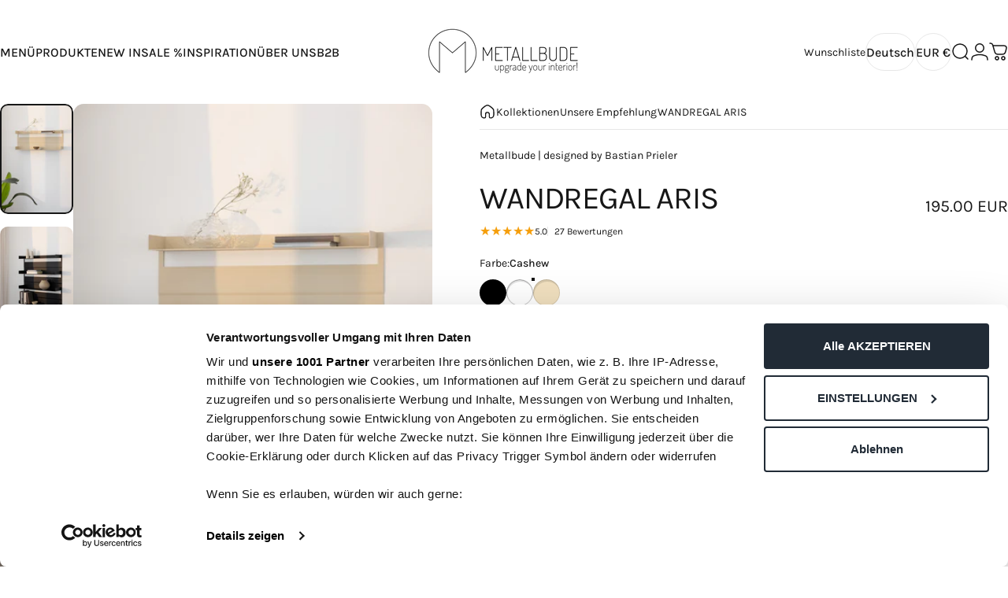

--- FILE ---
content_type: text/html; charset=utf-8
request_url: https://metallbude.com/collections/unsere-empfehlung/products/metallregal-aris
body_size: 111706
content:
<!doctype html>
<html class="no-js" lang="de" dir="ltr">
  <head>
    <meta charset="utf-8">
    <meta http-equiv="X-UA-Compatible" content="IE=edge,chrome=1">
    <meta name="viewport" content="width=device-width,initial-scale=1">
    <meta name="theme-color" content="#171717">
    <link rel="canonical" href="https://metallbude.com/products/metallregal-aris">
    <link rel="preconnect" href="https://cdn.shopify.com" crossorigin>
    <link rel="preconnect" href="https://fonts.shopifycdn.com" crossorigin>
    
    <link rel="dns-prefetch" href="https://ajax.googleapis.com">
    <link rel="dns-prefetch" href="https://maps.googleapis.com">
    <link rel="dns-prefetch" href="https://maps.gstatic.com">
    

    <script>
    window.codebase = window.codebase || {};
    window.codebase.iid = '46ED8CDCA116';
    </script>
    <script src="https://scripts.conversion.io/conversion.js" async></script>

    <!-- Google Tag Manager -->
    <script>(function(w,d,s,l,i){w[l]=w[l]||[];w[l].push({'gtm.start':
    new Date().getTime(),event:'gtm.js'});var f=d.getElementsByTagName(s)[0],
    j=d.createElement(s),dl=l!='dataLayer'?'&l='+l:'';j.async=true;j.src=
    'https://www.googletagmanager.com/gtm.js?id='+i+dl;f.parentNode.insertBefore(j,f);
    })(window,document,'script','dataLayer','GTM-MKXGPRQ');</script>
    <!-- End Google Tag Manager --><title>Modulares Wandregal ARIS | Metallbude</title><meta name="description" content="Wandregal ARIS aus Stahl online bei Metallbude kaufen. ✓ Hochwertige Verarbeitung ✓ Modern und minimalistisch ✓ Industrial. Skandi. Japandi. ✓ Jetzt entdecken!">
<meta property="og:site_name" content="Metallbude">
<meta property="og:url" content="https://metallbude.com/products/metallregal-aris">
<meta property="og:title" content="WANDREGAL ARIS">
<meta property="og:type" content="product">
<meta property="og:description" content="Wandregal ARIS aus Stahl online bei Metallbude kaufen. ✓ Hochwertige Verarbeitung ✓ Modern und minimalistisch ✓ Industrial. Skandi. Japandi. ✓ Jetzt entdecken!"><meta property="og:price:amount" content="195.00">
  <meta property="og:price:currency" content="EUR"><meta property="og:image" content="http://metallbude.com/cdn/shop/files/Metallregal_wandregal_schwarz-12-reddot.jpg?v=1686837436">
  <meta property="og:image:secure_url" content="https://metallbude.com/cdn/shop/files/Metallregal_wandregal_schwarz-12-reddot.jpg?v=1686837436">
  <meta property="og:image:width" content="821">
  <meta property="og:image:height" content="1231"><meta name="twitter:site" content="@">
<meta name="twitter:card" content="summary_large_image">
<meta name="twitter:title" content="WANDREGAL ARIS">
<meta name="twitter:description" content="Wandregal ARIS aus Stahl online bei Metallbude kaufen. ✓ Hochwertige Verarbeitung ✓ Modern und minimalistisch ✓ Industrial. Skandi. Japandi. ✓ Jetzt entdecken!">
<style>@font-face {
  font-family: Karla;
  font-weight: 400;
  font-style: normal;
  font-display: swap;
  src: url("//metallbude.com/cdn/fonts/karla/karla_n4.40497e07df527e6a50e58fb17ef1950c72f3e32c.woff2") format("woff2"),
       url("//metallbude.com/cdn/fonts/karla/karla_n4.e9f6f9de321061073c6bfe03c28976ba8ce6ee18.woff") format("woff");
}
@font-face {
  font-family: Karla;
  font-weight: 500;
  font-style: normal;
  font-display: swap;
  src: url("//metallbude.com/cdn/fonts/karla/karla_n5.0f2c50ba88af8c39d2756f2fc9dfccf18f808828.woff2") format("woff2"),
       url("//metallbude.com/cdn/fonts/karla/karla_n5.88d3e57f788ee4a41fa11fc99b9881ce077acdc2.woff") format("woff");
}
@font-face {
  font-family: Karla;
  font-weight: 700;
  font-style: normal;
  font-display: swap;
  src: url("//metallbude.com/cdn/fonts/karla/karla_n7.4358a847d4875593d69cfc3f8cc0b44c17b3ed03.woff2") format("woff2"),
       url("//metallbude.com/cdn/fonts/karla/karla_n7.96e322f6d76ce794f25fa29e55d6997c3fb656b6.woff") format("woff");
}
@font-face {
  font-family: Karla;
  font-weight: 400;
  font-style: italic;
  font-display: swap;
  src: url("//metallbude.com/cdn/fonts/karla/karla_i4.2086039c16bcc3a78a72a2f7b471e3c4a7f873a6.woff2") format("woff2"),
       url("//metallbude.com/cdn/fonts/karla/karla_i4.7b9f59841a5960c16fa2a897a0716c8ebb183221.woff") format("woff");
}
@font-face {
  font-family: Karla;
  font-weight: 700;
  font-style: italic;
  font-display: swap;
  src: url("//metallbude.com/cdn/fonts/karla/karla_i7.fe031cd65d6e02906286add4f6dda06afc2615f0.woff2") format("woff2"),
       url("//metallbude.com/cdn/fonts/karla/karla_i7.816d4949fa7f7d79314595d7003eda5b44e959e3.woff") format("woff");
}
:root {
    /*! General */
    --color-base-text: 23 23 23;
    --color-base-highlight: 255 221 191;
    --color-base-background: 255 255 255;
    --color-base-button: 23 23 23;
    --color-base-button-gradient: #171717;
    --color-base-button-text: 255 255 255;
    --color-keyboard-focus: 11 97 205;
    --color-shadow: 168 232 226;
    --color-price: 23 23 23;
    --color-sale-price: 12 137 100;
    --color-sale-tag: 12 137 100;
    --color-sale-tag-text: 255 255 255;
    --color-rating: 245 158 11;
    --color-placeholder: 250 250 250;
    --color-success-text: 77 124 15;
    --color-success-background: 247 254 231;
    --color-error-text: 190 18 60;
    --color-error-background: 255 241 242;
    --color-info-text: 180 83 9;
    --color-info-background: 255 251 235;
    
    /*! Menu and drawers */
    --color-drawer-text: 23 23 23;
    --color-drawer-background: 255 255 255;
    --color-drawer-button-background: 23 23 23;
    --color-drawer-button-gradient: #171717;
    --color-drawer-button-text: 255 255 255;
    --color-drawer-overlay: 23 23 23;

    /*! Product card */
    --card-radius: var(--rounded-card);
    --card-border-width: 0.0rem;
    --card-border-opacity: 0.0;
    --card-shadow-opacity: 0.1;
    --card-shadow-horizontal-offset: 0.0rem;
    --card-shadow-vertical-offset: 0.0rem;

    /*! Buttons */
    --buttons-radius: var(--rounded-button);
    --buttons-border-width: 1px;
    --buttons-border-opacity: 1.0;
    --buttons-shadow-opacity: 0.0;
    --buttons-shadow-horizontal-offset: 0px;
    --buttons-shadow-vertical-offset: 0px;

    /*! Inputs */
    --inputs-radius: var(--rounded-input);
    --inputs-border-width: 0px;
    --inputs-border-opacity: 0.65;

    /*! Spacing */
    --sp-0d5: 0.125rem;
    --sp-1: 0.25rem;
    --sp-1d5: 0.375rem;
    --sp-2: 0.5rem;
    --sp-2d5: 0.625rem;
    --sp-3: 0.75rem;
    --sp-3d5: 0.875rem;
    --sp-4: 1rem;
    --sp-4d5: 1.125rem;
    --sp-5: 1.25rem;
    --sp-5d5: 1.375rem;
    --sp-6: 1.5rem;
    --sp-6d5: 1.625rem;
    --sp-7: 1.75rem;
    --sp-7d5: 1.875rem;
    --sp-8: 2rem;
    --sp-8d5: 2.125rem;
    --sp-9: 2.25rem;
    --sp-9d5: 2.375rem;
    --sp-10: 2.5rem;
    --sp-10d5: 2.625rem;
    --sp-11: 2.75rem;
    --sp-12: 3rem;
    --sp-13: 3.25rem;
    --sp-14: 3.5rem;
    --sp-15: 3.875rem;
    --sp-16: 4rem;
    --sp-18: 4.5rem;
    --sp-20: 5rem;
    --sp-23: 5.625rem;
    --sp-24: 6rem;
    --sp-28: 7rem;
    --sp-32: 8rem;
    --sp-36: 9rem;
    --sp-40: 10rem;
    --sp-44: 11rem;
    --sp-48: 12rem;
    --sp-52: 13rem;
    --sp-56: 14rem;
    --sp-60: 15rem;
    --sp-64: 16rem;
    --sp-68: 17rem;
    --sp-72: 18rem;
    --sp-80: 20rem;
    --sp-96: 24rem;
    --sp-100: 32rem;

    /*! Font family */
    --font-heading-family: Karla, sans-serif;
    --font-heading-style: normal;
    --font-heading-weight: 400;
    --font-heading-line-height: 1;
    --font-heading-letter-spacing: -0.03em;
    
      --font-heading-text-transform: uppercase;
    

    --font-body-family: Karla, sans-serif;
    --font-body-style: normal;
    --font-body-weight: 400;
    --font-body-line-height: 1.2;
    --font-body-letter-spacing: 0.0em;

    --font-navigation-family: var(--font-body-family);
    --font-navigation-size: clamp(0.75rem, 0.748rem + 0.3174vw, 1.0rem);
    --font-navigation-weight: 500;
    

    --font-button-family: var(--font-body-family);
    --font-button-size: clamp(0.75rem, 0.8115rem + 0.1587vw, 0.875rem);
    --font-button-weight: 500;
    

    --font-product-family: var(--font-body-family);
    --font-product-size: clamp(0.875rem, 0.873rem + 0.3175vw, 1.125rem);
    --font-product-weight: 500;
    

    /*! Font size */
    --text-3xs: 0.5625rem;
    --text-2xs: 0.625rem;
    --text-xs: 0.6875rem;
    --text-2sm: 0.75rem;
    --text-sm: 0.75rem;
    --text-base: 0.875rem;
    --text-lg: 1.0rem;
    --text-xl: 1.125rem;
    --text-2xl: 1.375rem;
    --text-3xl: 1.75rem;
    --text-4xl: 2.125rem;
    --text-5xl: 2.875rem;
    --text-6xl: 3.625rem;
    --text-7xl: 4.375rem;
    --text-8xl: 5.875rem;

    /*! Layout */
    --page-width: 1900px;
    --gap-padding: clamp(var(--sp-5), 2.526vw, var(--sp-12));
    --grid-gap: clamp(40px, 20vw, 60px);
    --page-padding: var(--sp-5);
    --page-container: min(calc(100vw - var(--scrollbar-width, 0px) - var(--page-padding) * 2), var(--page-width));
    --rounded-button: 3.75rem;
    --rounded-input: 0.375rem;
    --rounded-card: clamp(var(--sp-2d5), 1.053vw, var(--sp-5));
    --rounded-block: clamp(var(--sp-2d5), 1.053vw, var(--sp-5));

    /*! Other */
    --icon-weight: 1.5px;
  }

  @media screen and (min-width: 1024px) {
    :root {
      --page-padding: var(--sp-9);
    }
  }

  @media screen and (min-width: 1280px) {
    :root {
      --gap-padding: var(--sp-12);
      --page-padding: var(--sp-12);
      --page-container: min(calc(100vw - var(--scrollbar-width, 0px) - var(--page-padding) * 2), max(var(--page-width), 1280px));
    }
  }

  @media screen and (min-width: 1536px) {
    :root {
      --page-padding: max(var(--sp-12), 50vw - var(--scrollbar-width, 0px)/2 - var(--page-width)/2);
    }
  }
</style>
  <link rel="preload" as="font" href="//metallbude.com/cdn/fonts/karla/karla_n4.40497e07df527e6a50e58fb17ef1950c72f3e32c.woff2" type="font/woff2" crossorigin>
  

  <link rel="preload" as="font" href="//metallbude.com/cdn/fonts/karla/karla_n4.40497e07df527e6a50e58fb17ef1950c72f3e32c.woff2" type="font/woff2" crossorigin>
  
<link href="//metallbude.com/cdn/shop/t/262/assets/theme.css?v=97895539110510535931762941318" rel="stylesheet" type="text/css" media="all" /><link rel="stylesheet" href="//metallbude.com/cdn/shop/t/262/assets/apps.css?v=162097722211979372921762941318" media="print" fetchpriority="low" onload="this.media='all'">

    <script>window.performance && window.performance.mark && window.performance.mark('shopify.content_for_header.start');</script><meta id="shopify-digital-wallet" name="shopify-digital-wallet" content="/48343744676/digital_wallets/dialog">
<meta name="shopify-checkout-api-token" content="086092074b03168aa0a156b12a4fb2f9">
<meta id="in-context-paypal-metadata" data-shop-id="48343744676" data-venmo-supported="false" data-environment="production" data-locale="de_DE" data-paypal-v4="true" data-currency="EUR">
<link rel="alternate" type="application/json+oembed" href="https://metallbude.com/products/metallregal-aris.oembed">
<script async="async" src="/checkouts/internal/preloads.js?locale=de-DE"></script>
<link rel="preconnect" href="https://shop.app" crossorigin="anonymous">
<script async="async" src="https://shop.app/checkouts/internal/preloads.js?locale=de-DE&shop_id=48343744676" crossorigin="anonymous"></script>
<script id="apple-pay-shop-capabilities" type="application/json">{"shopId":48343744676,"countryCode":"DE","currencyCode":"EUR","merchantCapabilities":["supports3DS"],"merchantId":"gid:\/\/shopify\/Shop\/48343744676","merchantName":"Metallbude","requiredBillingContactFields":["postalAddress","email","phone"],"requiredShippingContactFields":["postalAddress","email","phone"],"shippingType":"shipping","supportedNetworks":["visa","maestro","masterCard","amex"],"total":{"type":"pending","label":"Metallbude","amount":"1.00"},"shopifyPaymentsEnabled":true,"supportsSubscriptions":true}</script>
<script id="shopify-features" type="application/json">{"accessToken":"086092074b03168aa0a156b12a4fb2f9","betas":["rich-media-storefront-analytics"],"domain":"metallbude.com","predictiveSearch":true,"shopId":48343744676,"locale":"de"}</script>
<script>var Shopify = Shopify || {};
Shopify.shop = "metallbude-de.myshopify.com";
Shopify.locale = "de";
Shopify.currency = {"active":"EUR","rate":"1.0"};
Shopify.country = "DE";
Shopify.theme = {"name":"MAIN_THEME_09.12.2025","id":174414463244,"schema_name":"Concept","schema_version":"5.1.0","theme_store_id":2412,"role":"main"};
Shopify.theme.handle = "null";
Shopify.theme.style = {"id":null,"handle":null};
Shopify.cdnHost = "metallbude.com/cdn";
Shopify.routes = Shopify.routes || {};
Shopify.routes.root = "/";</script>
<script type="module">!function(o){(o.Shopify=o.Shopify||{}).modules=!0}(window);</script>
<script>!function(o){function n(){var o=[];function n(){o.push(Array.prototype.slice.apply(arguments))}return n.q=o,n}var t=o.Shopify=o.Shopify||{};t.loadFeatures=n(),t.autoloadFeatures=n()}(window);</script>
<script>
  window.ShopifyPay = window.ShopifyPay || {};
  window.ShopifyPay.apiHost = "shop.app\/pay";
  window.ShopifyPay.redirectState = null;
</script>
<script id="shop-js-analytics" type="application/json">{"pageType":"product"}</script>
<script defer="defer" async type="module" src="//metallbude.com/cdn/shopifycloud/shop-js/modules/v2/client.init-shop-cart-sync_HUjMWWU5.de.esm.js"></script>
<script defer="defer" async type="module" src="//metallbude.com/cdn/shopifycloud/shop-js/modules/v2/chunk.common_QpfDqRK1.esm.js"></script>
<script type="module">
  await import("//metallbude.com/cdn/shopifycloud/shop-js/modules/v2/client.init-shop-cart-sync_HUjMWWU5.de.esm.js");
await import("//metallbude.com/cdn/shopifycloud/shop-js/modules/v2/chunk.common_QpfDqRK1.esm.js");

  window.Shopify.SignInWithShop?.initShopCartSync?.({"fedCMEnabled":true,"windoidEnabled":true});

</script>
<script>
  window.Shopify = window.Shopify || {};
  if (!window.Shopify.featureAssets) window.Shopify.featureAssets = {};
  window.Shopify.featureAssets['shop-js'] = {"shop-cart-sync":["modules/v2/client.shop-cart-sync_ByUgVWtJ.de.esm.js","modules/v2/chunk.common_QpfDqRK1.esm.js"],"init-fed-cm":["modules/v2/client.init-fed-cm_CVqhkk-1.de.esm.js","modules/v2/chunk.common_QpfDqRK1.esm.js"],"shop-button":["modules/v2/client.shop-button_B0pFlqys.de.esm.js","modules/v2/chunk.common_QpfDqRK1.esm.js"],"shop-cash-offers":["modules/v2/client.shop-cash-offers_CaaeZ5wd.de.esm.js","modules/v2/chunk.common_QpfDqRK1.esm.js","modules/v2/chunk.modal_CS8dP9kO.esm.js"],"init-windoid":["modules/v2/client.init-windoid_B-gyVqfY.de.esm.js","modules/v2/chunk.common_QpfDqRK1.esm.js"],"shop-toast-manager":["modules/v2/client.shop-toast-manager_DgTeluS3.de.esm.js","modules/v2/chunk.common_QpfDqRK1.esm.js"],"init-shop-email-lookup-coordinator":["modules/v2/client.init-shop-email-lookup-coordinator_C5I212n4.de.esm.js","modules/v2/chunk.common_QpfDqRK1.esm.js"],"init-shop-cart-sync":["modules/v2/client.init-shop-cart-sync_HUjMWWU5.de.esm.js","modules/v2/chunk.common_QpfDqRK1.esm.js"],"avatar":["modules/v2/client.avatar_BTnouDA3.de.esm.js"],"pay-button":["modules/v2/client.pay-button_CJaF-UDc.de.esm.js","modules/v2/chunk.common_QpfDqRK1.esm.js"],"init-customer-accounts":["modules/v2/client.init-customer-accounts_BI_wUvuR.de.esm.js","modules/v2/client.shop-login-button_DTPR4l75.de.esm.js","modules/v2/chunk.common_QpfDqRK1.esm.js","modules/v2/chunk.modal_CS8dP9kO.esm.js"],"init-shop-for-new-customer-accounts":["modules/v2/client.init-shop-for-new-customer-accounts_C4qR5Wl-.de.esm.js","modules/v2/client.shop-login-button_DTPR4l75.de.esm.js","modules/v2/chunk.common_QpfDqRK1.esm.js","modules/v2/chunk.modal_CS8dP9kO.esm.js"],"shop-login-button":["modules/v2/client.shop-login-button_DTPR4l75.de.esm.js","modules/v2/chunk.common_QpfDqRK1.esm.js","modules/v2/chunk.modal_CS8dP9kO.esm.js"],"init-customer-accounts-sign-up":["modules/v2/client.init-customer-accounts-sign-up_SG5gYFpP.de.esm.js","modules/v2/client.shop-login-button_DTPR4l75.de.esm.js","modules/v2/chunk.common_QpfDqRK1.esm.js","modules/v2/chunk.modal_CS8dP9kO.esm.js"],"shop-follow-button":["modules/v2/client.shop-follow-button_CmMsyvrH.de.esm.js","modules/v2/chunk.common_QpfDqRK1.esm.js","modules/v2/chunk.modal_CS8dP9kO.esm.js"],"checkout-modal":["modules/v2/client.checkout-modal_tfCxQqrq.de.esm.js","modules/v2/chunk.common_QpfDqRK1.esm.js","modules/v2/chunk.modal_CS8dP9kO.esm.js"],"lead-capture":["modules/v2/client.lead-capture_Ccz5Zm6k.de.esm.js","modules/v2/chunk.common_QpfDqRK1.esm.js","modules/v2/chunk.modal_CS8dP9kO.esm.js"],"shop-login":["modules/v2/client.shop-login_BfivnucW.de.esm.js","modules/v2/chunk.common_QpfDqRK1.esm.js","modules/v2/chunk.modal_CS8dP9kO.esm.js"],"payment-terms":["modules/v2/client.payment-terms_D2Mn0eFV.de.esm.js","modules/v2/chunk.common_QpfDqRK1.esm.js","modules/v2/chunk.modal_CS8dP9kO.esm.js"]};
</script>
<script>(function() {
  var isLoaded = false;
  function asyncLoad() {
    if (isLoaded) return;
    isLoaded = true;
    var urls = ["\/\/cdn.shopify.com\/proxy\/205a553eb9f17afb658a921c63cc0acd8356bb0d00221dfc808d3f14c294bda8\/shopify-script-tags.s3.eu-west-1.amazonaws.com\/smartseo\/instantpage.js?shop=metallbude-de.myshopify.com\u0026sp-cache-control=cHVibGljLCBtYXgtYWdlPTkwMA","https:\/\/cdn-bundler.nice-team.net\/app\/js\/bundler.js?shop=metallbude-de.myshopify.com","https:\/\/cdn.hello-charles.com\/charles-satellite\/1.x\/charles-snippet.js?proxy_vendor=shopify\u0026universe_uri=https:\/\/metallbude.hello-charles.com\u0026script_id=13a45c66-c8ae-472b-90b3-300f4fbdc7fe\u0026shop=metallbude-de.myshopify.com","https:\/\/gtm.gropulse.com\/get_script?shop=metallbude-de.myshopify.com","https:\/\/tools.luckyorange.com\/core\/lo.js?site-id=0fc796ba\u0026shop=metallbude-de.myshopify.com","https:\/\/d18eg7dreypte5.cloudfront.net\/browse-abandonment\/smsbump_timer.js?shop=metallbude-de.myshopify.com","https:\/\/tseish-app.connect.trustedshops.com\/esc.js?apiBaseUrl=aHR0cHM6Ly90c2Vpc2gtYXBwLmNvbm5lY3QudHJ1c3RlZHNob3BzLmNvbQ==\u0026instanceId=bWV0YWxsYnVkZS1kZS5teXNob3BpZnkuY29t\u0026shop=metallbude-de.myshopify.com","https:\/\/ecommplugins-scripts.trustpilot.com\/v2.1\/js\/header.min.js?settings=eyJrZXkiOiJwODZYb1Q5bloxODdQbktXIiwicyI6Im5vbmUifQ==\u0026v=2.5\u0026shop=metallbude-de.myshopify.com","https:\/\/ecommplugins-scripts.trustpilot.com\/v2.1\/js\/success.min.js?settings=eyJrZXkiOiJwODZYb1Q5bloxODdQbktXIiwicyI6Im5vbmUiLCJ0IjpbIm9yZGVycy9mdWxmaWxsZWQiXSwidiI6IiIsImEiOiIifQ==\u0026shop=metallbude-de.myshopify.com","https:\/\/ecommplugins-trustboxsettings.trustpilot.com\/metallbude-de.myshopify.com.js?settings=1742820296600\u0026shop=metallbude-de.myshopify.com","\/\/cdn.shopify.com\/s\/files\/1\/0257\/0108\/9360\/t\/85\/assets\/usf-license.js?shop=metallbude-de.myshopify.com","https:\/\/metallbude.com\/a\/novel\/js\/novel-storefront.js?shop=metallbude-de.myshopify.com"];
    for (var i = 0; i < urls.length; i++) {
      var s = document.createElement('script');
      s.type = 'text/javascript';
      s.async = true;
      s.src = urls[i];
      var x = document.getElementsByTagName('script')[0];
      x.parentNode.insertBefore(s, x);
    }
  };
  if(window.attachEvent) {
    window.attachEvent('onload', asyncLoad);
  } else {
    window.addEventListener('load', asyncLoad, false);
  }
})();</script>
<script id="__st">var __st={"a":48343744676,"offset":3600,"reqid":"37842768-c7b5-4841-94fb-230853fa6465-1768817551","pageurl":"metallbude.com\/collections\/unsere-empfehlung\/products\/metallregal-aris","u":"7b584b14a7a2","p":"product","rtyp":"product","rid":8274456805644};</script>
<script>window.ShopifyPaypalV4VisibilityTracking = true;</script>
<script id="captcha-bootstrap">!function(){'use strict';const t='contact',e='account',n='new_comment',o=[[t,t],['blogs',n],['comments',n],[t,'customer']],c=[[e,'customer_login'],[e,'guest_login'],[e,'recover_customer_password'],[e,'create_customer']],r=t=>t.map((([t,e])=>`form[action*='/${t}']:not([data-nocaptcha='true']) input[name='form_type'][value='${e}']`)).join(','),a=t=>()=>t?[...document.querySelectorAll(t)].map((t=>t.form)):[];function s(){const t=[...o],e=r(t);return a(e)}const i='password',u='form_key',d=['recaptcha-v3-token','g-recaptcha-response','h-captcha-response',i],f=()=>{try{return window.sessionStorage}catch{return}},m='__shopify_v',_=t=>t.elements[u];function p(t,e,n=!1){try{const o=window.sessionStorage,c=JSON.parse(o.getItem(e)),{data:r}=function(t){const{data:e,action:n}=t;return t[m]||n?{data:e,action:n}:{data:t,action:n}}(c);for(const[e,n]of Object.entries(r))t.elements[e]&&(t.elements[e].value=n);n&&o.removeItem(e)}catch(o){console.error('form repopulation failed',{error:o})}}const l='form_type',E='cptcha';function T(t){t.dataset[E]=!0}const w=window,h=w.document,L='Shopify',v='ce_forms',y='captcha';let A=!1;((t,e)=>{const n=(g='f06e6c50-85a8-45c8-87d0-21a2b65856fe',I='https://cdn.shopify.com/shopifycloud/storefront-forms-hcaptcha/ce_storefront_forms_captcha_hcaptcha.v1.5.2.iife.js',D={infoText:'Durch hCaptcha geschützt',privacyText:'Datenschutz',termsText:'Allgemeine Geschäftsbedingungen'},(t,e,n)=>{const o=w[L][v],c=o.bindForm;if(c)return c(t,g,e,D).then(n);var r;o.q.push([[t,g,e,D],n]),r=I,A||(h.body.append(Object.assign(h.createElement('script'),{id:'captcha-provider',async:!0,src:r})),A=!0)});var g,I,D;w[L]=w[L]||{},w[L][v]=w[L][v]||{},w[L][v].q=[],w[L][y]=w[L][y]||{},w[L][y].protect=function(t,e){n(t,void 0,e),T(t)},Object.freeze(w[L][y]),function(t,e,n,w,h,L){const[v,y,A,g]=function(t,e,n){const i=e?o:[],u=t?c:[],d=[...i,...u],f=r(d),m=r(i),_=r(d.filter((([t,e])=>n.includes(e))));return[a(f),a(m),a(_),s()]}(w,h,L),I=t=>{const e=t.target;return e instanceof HTMLFormElement?e:e&&e.form},D=t=>v().includes(t);t.addEventListener('submit',(t=>{const e=I(t);if(!e)return;const n=D(e)&&!e.dataset.hcaptchaBound&&!e.dataset.recaptchaBound,o=_(e),c=g().includes(e)&&(!o||!o.value);(n||c)&&t.preventDefault(),c&&!n&&(function(t){try{if(!f())return;!function(t){const e=f();if(!e)return;const n=_(t);if(!n)return;const o=n.value;o&&e.removeItem(o)}(t);const e=Array.from(Array(32),(()=>Math.random().toString(36)[2])).join('');!function(t,e){_(t)||t.append(Object.assign(document.createElement('input'),{type:'hidden',name:u})),t.elements[u].value=e}(t,e),function(t,e){const n=f();if(!n)return;const o=[...t.querySelectorAll(`input[type='${i}']`)].map((({name:t})=>t)),c=[...d,...o],r={};for(const[a,s]of new FormData(t).entries())c.includes(a)||(r[a]=s);n.setItem(e,JSON.stringify({[m]:1,action:t.action,data:r}))}(t,e)}catch(e){console.error('failed to persist form',e)}}(e),e.submit())}));const S=(t,e)=>{t&&!t.dataset[E]&&(n(t,e.some((e=>e===t))),T(t))};for(const o of['focusin','change'])t.addEventListener(o,(t=>{const e=I(t);D(e)&&S(e,y())}));const B=e.get('form_key'),M=e.get(l),P=B&&M;t.addEventListener('DOMContentLoaded',(()=>{const t=y();if(P)for(const e of t)e.elements[l].value===M&&p(e,B);[...new Set([...A(),...v().filter((t=>'true'===t.dataset.shopifyCaptcha))])].forEach((e=>S(e,t)))}))}(h,new URLSearchParams(w.location.search),n,t,e,['guest_login'])})(!1,!0)}();</script>
<script integrity="sha256-4kQ18oKyAcykRKYeNunJcIwy7WH5gtpwJnB7kiuLZ1E=" data-source-attribution="shopify.loadfeatures" defer="defer" src="//metallbude.com/cdn/shopifycloud/storefront/assets/storefront/load_feature-a0a9edcb.js" crossorigin="anonymous"></script>
<script crossorigin="anonymous" defer="defer" src="//metallbude.com/cdn/shopifycloud/storefront/assets/shopify_pay/storefront-65b4c6d7.js?v=20250812"></script>
<script data-source-attribution="shopify.dynamic_checkout.dynamic.init">var Shopify=Shopify||{};Shopify.PaymentButton=Shopify.PaymentButton||{isStorefrontPortableWallets:!0,init:function(){window.Shopify.PaymentButton.init=function(){};var t=document.createElement("script");t.src="https://metallbude.com/cdn/shopifycloud/portable-wallets/latest/portable-wallets.de.js",t.type="module",document.head.appendChild(t)}};
</script>
<script data-source-attribution="shopify.dynamic_checkout.buyer_consent">
  function portableWalletsHideBuyerConsent(e){var t=document.getElementById("shopify-buyer-consent"),n=document.getElementById("shopify-subscription-policy-button");t&&n&&(t.classList.add("hidden"),t.setAttribute("aria-hidden","true"),n.removeEventListener("click",e))}function portableWalletsShowBuyerConsent(e){var t=document.getElementById("shopify-buyer-consent"),n=document.getElementById("shopify-subscription-policy-button");t&&n&&(t.classList.remove("hidden"),t.removeAttribute("aria-hidden"),n.addEventListener("click",e))}window.Shopify?.PaymentButton&&(window.Shopify.PaymentButton.hideBuyerConsent=portableWalletsHideBuyerConsent,window.Shopify.PaymentButton.showBuyerConsent=portableWalletsShowBuyerConsent);
</script>
<script data-source-attribution="shopify.dynamic_checkout.cart.bootstrap">document.addEventListener("DOMContentLoaded",(function(){function t(){return document.querySelector("shopify-accelerated-checkout-cart, shopify-accelerated-checkout")}if(t())Shopify.PaymentButton.init();else{new MutationObserver((function(e,n){t()&&(Shopify.PaymentButton.init(),n.disconnect())})).observe(document.body,{childList:!0,subtree:!0})}}));
</script>
<script id='scb4127' type='text/javascript' async='' src='https://metallbude.com/cdn/shopifycloud/privacy-banner/storefront-banner.js'></script><link id="shopify-accelerated-checkout-styles" rel="stylesheet" media="screen" href="https://metallbude.com/cdn/shopifycloud/portable-wallets/latest/accelerated-checkout-backwards-compat.css" crossorigin="anonymous">
<style id="shopify-accelerated-checkout-cart">
        #shopify-buyer-consent {
  margin-top: 1em;
  display: inline-block;
  width: 100%;
}

#shopify-buyer-consent.hidden {
  display: none;
}

#shopify-subscription-policy-button {
  background: none;
  border: none;
  padding: 0;
  text-decoration: underline;
  font-size: inherit;
  cursor: pointer;
}

#shopify-subscription-policy-button::before {
  box-shadow: none;
}

      </style>

<script>window.performance && window.performance.mark && window.performance.mark('shopify.content_for_header.end');</script>

    <script src="//metallbude.com/cdn/shop/t/262/assets/vendor.js?v=83836565987576270061762941318" defer="defer"></script>
    <script src="//metallbude.com/cdn/shop/t/262/assets/theme.js?v=51486840701383528791762941318" defer="defer"></script><script>
  document.documentElement.classList.replace('no-js', 'js');

  window.theme = window.theme || {};
  theme.routes = {
    shop_url: 'https://metallbude.com',
    root_url: '/',
    cart_url: '/cart',
    cart_add_url: '/cart/add',
    cart_change_url: '/cart/change',
    cart_update_url: '/cart/update',
    search_url: '/search',
    predictive_search_url: '/search/suggest'
  };

  theme.variantStrings = {
    preOrder: "Vorbestellung",
    addToCart: "In den Einkaufswagen legen",
    soldOut: "Ausverkauft",
    unavailable: "Nicht verfügbar",
    addToBundle: "Zum Bundle hinzufügen",
    backInStock: "Benachrichtigen Sie mich, wenn es verfügbar ist"
  };

  theme.shippingCalculatorStrings = {
    error: "Beim Abrufen der Versandtarife sind ein oder mehrere Fehler aufgetreten:",
    notFound: "Wir liefern leider nicht an Ihre Adresse.",
    oneResult: "Es gibt einen Versandtarif für Ihre Adresse:",
    multipleResults: "Es gibt mehrere Versandtarife für Ihre Adresse:"
  };

  theme.discountStrings = {
    error: "Rabattcode kann nicht auf den Warenkorb angewendet werden",
    shippingError: "Versandrabatte werden beim Checkout angezeigt, nachdem die Adresse hinzugefügt wurde"
  };

  theme.recipientFormStrings = {
    expanded: "Formular für den Empfänger des Geschenkgutscheins erweitert",
    collapsed: "Formular für den Empfänger des Geschenkgutscheins minimiert"
  };

  theme.quickOrderListStrings = {
    itemsAdded: "[quantity] Artikel hinzugefügt",
    itemAdded: "[quantity] Artikel hinzugefügt",
    itemsRemoved: "[quantity] Artikel entfernt",
    itemRemoved: "[quantity] Artikel entfernt",
    viewCart: "Warenkorb ansehen",
    each: "[money]\/Stück",
    minError: "Dieser Artikel hat ein Minimum von [min]",
    maxError: "Dieser Artikel hat ein Maximum von [max]",
    stepError: "Du kannst diesen Artikel nur in Abstufungen von [step] hinzufügen."
  };

  theme.cartStrings = {
    error: "Beim Aktualisieren Ihres Warenkorbs ist ein Fehler aufgetreten. Bitte versuchen Sie es erneut.",
    quantityError: "Sie können Ihrem Warenkorb nur [quantity] Stück dieses Artikels hinzufügen.",
    giftNoteAttribute: "Geschenknotiz",
    giftWrapAttribute: "Geschenkverpackung",
    giftWrapBooleanTrue: "Ja",
    targetProductAttribute: "Für"
  };

  theme.dateStrings = {
    d: "T",
    day: "Tag",
    days: "Tage",
    h: "S",
    hour: "Stunde",
    hours: "Stunden",
    m: "M",
    minute: "Minute",
    minutes: "Minuten",
    s: "S",
    second: "Sekunde",
    seconds: "Sekunden"
  };theme.strings = {
    recentlyViewedEmpty: "Ihre zuletzt angesehenen Produkte sind leer.",
    close: "Schließen",
    next: "Vorwärts",
    previous: "Zurück",
    qrImageAlt: "QR-Code – Scannen, um Geschenkgutschein einzulösen"
  };

  theme.settings = {
    moneyFormat: "{{amount}} EUR",
    moneyWithCurrencyFormat: "{{amount}} EUR",
    currencyCodeEnabled: false,
    externalLinksNewTab: false,
    cartType: "drawer",
    isCartTemplate: false,
    pswpModule: "\/\/metallbude.com\/cdn\/shop\/t\/262\/assets\/photoswipe.min.js?v=41760041872977459911762941318",
    themeName: 'Concept',
    themeVersion: '5.1.0',
    agencyId: ''
  };// We save the product ID in local storage to be eventually used for recently viewed section
    try {
      const recentlyViewedProducts = new Set(JSON.parse(window.localStorage.getItem(`${theme.settings.themeName}:recently-viewed`) || '[]'));

      recentlyViewedProducts.delete(8274456805644); // Delete first to re-move the product
      recentlyViewedProducts.add(8274456805644);

      window.localStorage.setItem(`${theme.settings.themeName}:recently-viewed`, JSON.stringify(Array.from(recentlyViewedProducts.values()).reverse()));
    } catch (e) {
      // Safari in private mode does not allow setting item, we silently fail
    }</script>
<!-- BEGIN app block: shopify://apps/elevar-conversion-tracking/blocks/dataLayerEmbed/bc30ab68-b15c-4311-811f-8ef485877ad6 -->



<script type="module" dynamic>
  const configUrl = "/a/elevar/static/configs/050313cc31802b2fa3e60e0efb6ad463d18211c5/config.js";
  const config = (await import(configUrl)).default;
  const scriptUrl = config.script_src_app_theme_embed;

  if (scriptUrl) {
    const { handler } = await import(scriptUrl);

    await handler(
      config,
      {
        cartData: {
  marketId: "12484772",
  attributes:{},
  cartTotal: "0.0",
  currencyCode:"EUR",
  items: []
}
,
        user: {cartTotal: "0.0",
    currencyCode:"EUR",customer: {},
}
,
        isOnCartPage:false,
        collectionView:null,
        searchResultsView:null,
        productView:{
    attributes:{},
    currencyCode:"EUR",defaultVariant: {id:"1000897",name:"WANDREGAL ARIS",
        brand:"Metallbude",
        category:"",
        variant:"Cashew \/ 2",
        price: "195.0",
        productId: "8274456805644",
        variantId: "44274512298252",
        compareAtPrice: "0.0",image:"\/\/metallbude.com\/cdn\/shop\/files\/Metallregal_wandregal_beige-3.jpg?v=1688025243",url:"\/products\/metallregal-aris?variant=44274512298252"},items: [{id:"1000895",name:"WANDREGAL ARIS",
          brand:"Metallbude",
          category:"",
          variant:"Schwarz \/ 2",
          price: "195.0",
          productId: "8274456805644",
          variantId: "44274512232716",
          compareAtPrice: "0.0",image:"\/\/metallbude.com\/cdn\/shop\/files\/Metallregal_wandregal_schwarz-2_294d085b-6043-44f9-a0db-7b7e34db3657.jpg?v=1688025243",url:"\/products\/metallregal-aris?variant=44274512232716"},{id:"1000898",name:"WANDREGAL ARIS",
          brand:"Metallbude",
          category:"",
          variant:"Schwarz \/ 3",
          price: "295.0",
          productId: "8274456805644",
          variantId: "44274512331020",
          compareAtPrice: "0.0",image:"\/\/metallbude.com\/cdn\/shop\/files\/Metallregal_wandregal_schwarz-9.jpg?v=1688025243",url:"\/products\/metallregal-aris?variant=44274512331020"},{id:"1000901",name:"WANDREGAL ARIS",
          brand:"Metallbude",
          category:"",
          variant:"Schwarz \/ 4",
          price: "395.0",
          productId: "8274456805644",
          variantId: "44274512429324",
          compareAtPrice: "0.0",image:"\/\/metallbude.com\/cdn\/shop\/files\/Metallregal_wandregal_schwarz-13.jpg?v=1688025243",url:"\/products\/metallregal-aris?variant=44274512429324"},{id:"1000904",name:"WANDREGAL ARIS",
          brand:"Metallbude",
          category:"",
          variant:"Schwarz \/ 5",
          price: "495.0",
          productId: "8274456805644",
          variantId: "44274512527628",
          compareAtPrice: "0.0",image:"\/\/metallbude.com\/cdn\/shop\/files\/Metallregal_wandregal_schwarz-17.jpg?v=1688025243",url:"\/products\/metallregal-aris?variant=44274512527628"},{id:"1000907",name:"WANDREGAL ARIS",
          brand:"Metallbude",
          category:"",
          variant:"Schwarz \/ 6",
          price: "595.0",
          productId: "8274456805644",
          variantId: "44274512625932",
          compareAtPrice: "0.0",image:"\/\/metallbude.com\/cdn\/shop\/files\/Metallregal_wandregal_schwarz-23.jpg?v=1688025243",url:"\/products\/metallregal-aris?variant=44274512625932"},{id:"1000896",name:"WANDREGAL ARIS",
          brand:"Metallbude",
          category:"",
          variant:"Weiß \/ 2",
          price: "195.0",
          productId: "8274456805644",
          variantId: "44274512265484",
          compareAtPrice: "0.0",image:"\/\/metallbude.com\/cdn\/shop\/files\/Metallregal_wandregal_weiss-1.jpg?v=1688025297",url:"\/products\/metallregal-aris?variant=44274512265484"},{id:"1000899",name:"WANDREGAL ARIS",
          brand:"Metallbude",
          category:"",
          variant:"Weiß \/ 3",
          price: "295.0",
          productId: "8274456805644",
          variantId: "44274512363788",
          compareAtPrice: "0.0",image:"\/\/metallbude.com\/cdn\/shop\/files\/Metallregal_wandregal_schwarz-9.jpg?v=1688025243",url:"\/products\/metallregal-aris?variant=44274512363788"},{id:"1000902",name:"WANDREGAL ARIS",
          brand:"Metallbude",
          category:"",
          variant:"Weiß \/ 4",
          price: "395.0",
          productId: "8274456805644",
          variantId: "44274512462092",
          compareAtPrice: "0.0",image:"\/\/metallbude.com\/cdn\/shop\/files\/Metallregal_wandregal_weiss-13.jpg?v=1688025297",url:"\/products\/metallregal-aris?variant=44274512462092"},{id:"1000905",name:"WANDREGAL ARIS",
          brand:"Metallbude",
          category:"",
          variant:"Weiß \/ 5",
          price: "495.0",
          productId: "8274456805644",
          variantId: "44274512560396",
          compareAtPrice: "0.0",image:"\/\/metallbude.com\/cdn\/shop\/files\/Metallregal_wandregal_weiss-19.jpg?v=1688025297",url:"\/products\/metallregal-aris?variant=44274512560396"},{id:"1000908",name:"WANDREGAL ARIS",
          brand:"Metallbude",
          category:"",
          variant:"Weiß \/ 6",
          price: "595.0",
          productId: "8274456805644",
          variantId: "44274512658700",
          compareAtPrice: "0.0",image:"\/\/metallbude.com\/cdn\/shop\/files\/Metallregal_wandregal_weiss-20.jpg?v=1688025297",url:"\/products\/metallregal-aris?variant=44274512658700"},{id:"1000897",name:"WANDREGAL ARIS",
          brand:"Metallbude",
          category:"",
          variant:"Cashew \/ 2",
          price: "195.0",
          productId: "8274456805644",
          variantId: "44274512298252",
          compareAtPrice: "0.0",image:"\/\/metallbude.com\/cdn\/shop\/files\/Metallregal_wandregal_beige-3.jpg?v=1688025243",url:"\/products\/metallregal-aris?variant=44274512298252"},{id:"1000900",name:"WANDREGAL ARIS",
          brand:"Metallbude",
          category:"",
          variant:"Cashew \/ 3",
          price: "295.0",
          productId: "8274456805644",
          variantId: "44274512396556",
          compareAtPrice: "0.0",image:"\/\/metallbude.com\/cdn\/shop\/files\/Metallregal_wandregal_schwarz-9.jpg?v=1688025243",url:"\/products\/metallregal-aris?variant=44274512396556"},{id:"1000903",name:"WANDREGAL ARIS",
          brand:"Metallbude",
          category:"",
          variant:"Cashew \/ 4",
          price: "395.0",
          productId: "8274456805644",
          variantId: "44274512494860",
          compareAtPrice: "0.0",image:"\/\/metallbude.com\/cdn\/shop\/files\/Metallregal_wandregal_beige-11.jpg?v=1688025297",url:"\/products\/metallregal-aris?variant=44274512494860"},{id:"1000906",name:"WANDREGAL ARIS",
          brand:"Metallbude",
          category:"",
          variant:"Cashew \/ 5",
          price: "495.0",
          productId: "8274456805644",
          variantId: "44274512593164",
          compareAtPrice: "0.0",image:"\/\/metallbude.com\/cdn\/shop\/files\/Metallregal_wandregal_beige-19.jpg?v=1688025243",url:"\/products\/metallregal-aris?variant=44274512593164"},{id:"1000909",name:"WANDREGAL ARIS",
          brand:"Metallbude",
          category:"",
          variant:"Cashew \/ 6",
          price: "595.0",
          productId: "8274456805644",
          variantId: "44274512691468",
          compareAtPrice: "0.0",image:"\/\/metallbude.com\/cdn\/shop\/files\/Metallregal_wandregal_beige-20.jpg?v=1688025297",url:"\/products\/metallregal-aris?variant=44274512691468"},]
  },
        checkoutComplete: null
      }
    );
  }
</script>


<!-- END app block --><!-- BEGIN app block: shopify://apps/helium-customer-fields/blocks/app-embed/bab58598-3e6a-4377-aaaa-97189b15f131 -->







































<script>
  if ('CF' in window) {
    window.CF.appEmbedEnabled = true;
  } else {
    window.CF = {
      appEmbedEnabled: true,
    };
  }

  window.CF.editAccountFormId = "";
  window.CF.registrationFormId = "";
</script>

<!-- BEGIN app snippet: patch-registration-links -->







































<script>
  function patchRegistrationLinks() {
    const PATCHABLE_LINKS_SELECTOR = 'a[href*="/account/register"]';

    const search = new URLSearchParams(window.location.search);
    const checkoutUrl = search.get('checkout_url');
    const returnUrl = search.get('return_url');

    const redirectUrl = checkoutUrl || returnUrl;
    if (!redirectUrl) return;

    const registrationLinks = Array.from(document.querySelectorAll(PATCHABLE_LINKS_SELECTOR));
    registrationLinks.forEach(link => {
      const url = new URL(link.href);

      url.searchParams.set('return_url', redirectUrl);

      link.href = url.href;
    });
  }

  if (['complete', 'interactive', 'loaded'].includes(document.readyState)) {
    patchRegistrationLinks();
  } else {
    document.addEventListener('DOMContentLoaded', () => patchRegistrationLinks());
  }
</script><!-- END app snippet -->
<!-- BEGIN app snippet: patch-login-grecaptcha-conflict -->







































<script>
  // Fixes a problem where both grecaptcha and hcaptcha response fields are included in the /account/login form submission
  // resulting in a 404 on the /challenge page.
  // This is caused by our triggerShopifyRecaptchaLoad function in initialize-forms.liquid.ejs
  // The fix itself just removes the unnecessary g-recaptcha-response input

  function patchLoginGrecaptchaConflict() {
    Array.from(document.querySelectorAll('form')).forEach(form => {
      form.addEventListener('submit', e => {
        const grecaptchaResponse = form.querySelector('[name="g-recaptcha-response"]');
        const hcaptchaResponse = form.querySelector('[name="h-captcha-response"]');

        if (grecaptchaResponse && hcaptchaResponse) {
          // Can't use both. Only keep hcaptcha response field.
          grecaptchaResponse.parentElement.removeChild(grecaptchaResponse);
        }
      })
    })
  }

  if (['complete', 'interactive', 'loaded'].includes(document.readyState)) {
    patchLoginGrecaptchaConflict();
  } else {
    document.addEventListener('DOMContentLoaded', () => patchLoginGrecaptchaConflict());
  }
</script><!-- END app snippet -->
<!-- BEGIN app snippet: embed-data -->


























































<script>
  window.CF.version = "5.1.3";
  window.CF.environment = 
  {
  
  "domain": "metallbude-de.myshopify.com",
  "servicesToken": "1768817551:258f6b8011b22b2c5997b61cb52b46d0849bb6a398d7db02b93a38a15fd087f8",
  "baseApiUrl": "https:\/\/app.customerfields.com",
  "captchaSiteKey": "6LfXsQ0qAAAAAIWAxPPr5bY1ADYgo2lKLiEzLFP-",
  "captchaEnabled": true,
  "proxyPath": "\/tools\/customr",
  "countries": [{"name":"Afghanistan","code":"AF"},{"name":"Åland Islands","code":"AX"},{"name":"Albania","code":"AL"},{"name":"Algeria","code":"DZ"},{"name":"Andorra","code":"AD"},{"name":"Angola","code":"AO"},{"name":"Anguilla","code":"AI"},{"name":"Antigua \u0026 Barbuda","code":"AG"},{"name":"Argentina","code":"AR","provinces":[{"name":"Buenos Aires Province","code":"B"},{"name":"Catamarca","code":"K"},{"name":"Chaco","code":"H"},{"name":"Chubut","code":"U"},{"name":"Buenos Aires (Autonomous City)","code":"C"},{"name":"Córdoba","code":"X"},{"name":"Corrientes","code":"W"},{"name":"Entre Ríos","code":"E"},{"name":"Formosa","code":"P"},{"name":"Jujuy","code":"Y"},{"name":"La Pampa","code":"L"},{"name":"La Rioja","code":"F"},{"name":"Mendoza","code":"M"},{"name":"Misiones","code":"N"},{"name":"Neuquén","code":"Q"},{"name":"Río Negro","code":"R"},{"name":"Salta","code":"A"},{"name":"San Juan","code":"J"},{"name":"San Luis","code":"D"},{"name":"Santa Cruz","code":"Z"},{"name":"Santa Fe","code":"S"},{"name":"Santiago del Estero","code":"G"},{"name":"Tierra del Fuego","code":"V"},{"name":"Tucumán","code":"T"}]},{"name":"Armenia","code":"AM"},{"name":"Aruba","code":"AW"},{"name":"Ascension Island","code":"AC"},{"name":"Australia","code":"AU","provinces":[{"name":"Australian Capital Territory","code":"ACT"},{"name":"New South Wales","code":"NSW"},{"name":"Northern Territory","code":"NT"},{"name":"Queensland","code":"QLD"},{"name":"South Australia","code":"SA"},{"name":"Tasmania","code":"TAS"},{"name":"Victoria","code":"VIC"},{"name":"Western Australia","code":"WA"}]},{"name":"Austria","code":"AT"},{"name":"Azerbaijan","code":"AZ"},{"name":"Bahamas","code":"BS"},{"name":"Bahrain","code":"BH"},{"name":"Bangladesh","code":"BD"},{"name":"Barbados","code":"BB"},{"name":"Belarus","code":"BY"},{"name":"Belgium","code":"BE"},{"name":"Belize","code":"BZ"},{"name":"Benin","code":"BJ"},{"name":"Bermuda","code":"BM"},{"name":"Bhutan","code":"BT"},{"name":"Bolivia","code":"BO"},{"name":"Bosnia \u0026 Herzegovina","code":"BA"},{"name":"Botswana","code":"BW"},{"name":"Brazil","code":"BR","provinces":[{"name":"Acre","code":"AC"},{"name":"Alagoas","code":"AL"},{"name":"Amapá","code":"AP"},{"name":"Amazonas","code":"AM"},{"name":"Bahia","code":"BA"},{"name":"Ceará","code":"CE"},{"name":"Federal District","code":"DF"},{"name":"Espírito Santo","code":"ES"},{"name":"Goiás","code":"GO"},{"name":"Maranhão","code":"MA"},{"name":"Mato Grosso","code":"MT"},{"name":"Mato Grosso do Sul","code":"MS"},{"name":"Minas Gerais","code":"MG"},{"name":"Pará","code":"PA"},{"name":"Paraíba","code":"PB"},{"name":"Paraná","code":"PR"},{"name":"Pernambuco","code":"PE"},{"name":"Piauí","code":"PI"},{"name":"Rio Grande do Norte","code":"RN"},{"name":"Rio Grande do Sul","code":"RS"},{"name":"Rio de Janeiro","code":"RJ"},{"name":"Rondônia","code":"RO"},{"name":"Roraima","code":"RR"},{"name":"Santa Catarina","code":"SC"},{"name":"São Paulo","code":"SP"},{"name":"Sergipe","code":"SE"},{"name":"Tocantins","code":"TO"}]},{"name":"British Indian Ocean Territory","code":"IO"},{"name":"British Virgin Islands","code":"VG"},{"name":"Brunei","code":"BN"},{"name":"Bulgaria","code":"BG"},{"name":"Burkina Faso","code":"BF"},{"name":"Burundi","code":"BI"},{"name":"Cambodia","code":"KH"},{"name":"Cameroon","code":"CM"},{"name":"Canada","code":"CA","provinces":[{"name":"Alberta","code":"AB"},{"name":"British Columbia","code":"BC"},{"name":"Manitoba","code":"MB"},{"name":"New Brunswick","code":"NB"},{"name":"Newfoundland and Labrador","code":"NL"},{"name":"Northwest Territories","code":"NT"},{"name":"Nova Scotia","code":"NS"},{"name":"Nunavut","code":"NU"},{"name":"Ontario","code":"ON"},{"name":"Prince Edward Island","code":"PE"},{"name":"Quebec","code":"QC"},{"name":"Saskatchewan","code":"SK"},{"name":"Yukon","code":"YT"}]},{"name":"Cape Verde","code":"CV"},{"name":"Caribbean Netherlands","code":"BQ"},{"name":"Cayman Islands","code":"KY"},{"name":"Central African Republic","code":"CF"},{"name":"Chad","code":"TD"},{"name":"Chile","code":"CL","provinces":[{"name":"Arica y Parinacota","code":"AP"},{"name":"Tarapacá","code":"TA"},{"name":"Antofagasta","code":"AN"},{"name":"Atacama","code":"AT"},{"name":"Coquimbo","code":"CO"},{"name":"Valparaíso","code":"VS"},{"name":"Santiago Metropolitan","code":"RM"},{"name":"Libertador General Bernardo O’Higgins","code":"LI"},{"name":"Maule","code":"ML"},{"name":"Ñuble","code":"NB"},{"name":"Bío Bío","code":"BI"},{"name":"Araucanía","code":"AR"},{"name":"Los Ríos","code":"LR"},{"name":"Los Lagos","code":"LL"},{"name":"Aysén","code":"AI"},{"name":"Magallanes Region","code":"MA"}]},{"name":"China","code":"CN","provinces":[{"name":"Anhui","code":"AH"},{"name":"Beijing","code":"BJ"},{"name":"Chongqing","code":"CQ"},{"name":"Fujian","code":"FJ"},{"name":"Gansu","code":"GS"},{"name":"Guangdong","code":"GD"},{"name":"Guangxi","code":"GX"},{"name":"Guizhou","code":"GZ"},{"name":"Hainan","code":"HI"},{"name":"Hebei","code":"HE"},{"name":"Heilongjiang","code":"HL"},{"name":"Henan","code":"HA"},{"name":"Hubei","code":"HB"},{"name":"Hunan","code":"HN"},{"name":"Inner Mongolia","code":"NM"},{"name":"Jiangsu","code":"JS"},{"name":"Jiangxi","code":"JX"},{"name":"Jilin","code":"JL"},{"name":"Liaoning","code":"LN"},{"name":"Ningxia","code":"NX"},{"name":"Qinghai","code":"QH"},{"name":"Shaanxi","code":"SN"},{"name":"Shandong","code":"SD"},{"name":"Shanghai","code":"SH"},{"name":"Shanxi","code":"SX"},{"name":"Sichuan","code":"SC"},{"name":"Tianjin","code":"TJ"},{"name":"Xinjiang","code":"XJ"},{"name":"Tibet","code":"YZ"},{"name":"Yunnan","code":"YN"},{"name":"Zhejiang","code":"ZJ"}]},{"name":"Christmas Island","code":"CX"},{"name":"Cocos (Keeling) Islands","code":"CC"},{"name":"Colombia","code":"CO","provinces":[{"name":"Capital District","code":"DC"},{"name":"Amazonas","code":"AMA"},{"name":"Antioquia","code":"ANT"},{"name":"Arauca","code":"ARA"},{"name":"Atlántico","code":"ATL"},{"name":"Bolívar","code":"BOL"},{"name":"Boyacá","code":"BOY"},{"name":"Caldas","code":"CAL"},{"name":"Caquetá","code":"CAQ"},{"name":"Casanare","code":"CAS"},{"name":"Cauca","code":"CAU"},{"name":"Cesar","code":"CES"},{"name":"Chocó","code":"CHO"},{"name":"Córdoba","code":"COR"},{"name":"Cundinamarca","code":"CUN"},{"name":"Guainía","code":"GUA"},{"name":"Guaviare","code":"GUV"},{"name":"Huila","code":"HUI"},{"name":"La Guajira","code":"LAG"},{"name":"Magdalena","code":"MAG"},{"name":"Meta","code":"MET"},{"name":"Nariño","code":"NAR"},{"name":"Norte de Santander","code":"NSA"},{"name":"Putumayo","code":"PUT"},{"name":"Quindío","code":"QUI"},{"name":"Risaralda","code":"RIS"},{"name":"San Andrés \u0026 Providencia","code":"SAP"},{"name":"Santander","code":"SAN"},{"name":"Sucre","code":"SUC"},{"name":"Tolima","code":"TOL"},{"name":"Valle del Cauca","code":"VAC"},{"name":"Vaupés","code":"VAU"},{"name":"Vichada","code":"VID"}]},{"name":"Comoros","code":"KM"},{"name":"Congo - Brazzaville","code":"CG"},{"name":"Congo - Kinshasa","code":"CD"},{"name":"Cook Islands","code":"CK"},{"name":"Costa Rica","code":"CR","provinces":[{"name":"Alajuela","code":"CR-A"},{"name":"Cartago","code":"CR-C"},{"name":"Guanacaste","code":"CR-G"},{"name":"Heredia","code":"CR-H"},{"name":"Limón","code":"CR-L"},{"name":"Puntarenas","code":"CR-P"},{"name":"San José","code":"CR-SJ"}]},{"name":"Croatia","code":"HR"},{"name":"Curaçao","code":"CW"},{"name":"Cyprus","code":"CY"},{"name":"Czechia","code":"CZ"},{"name":"Côte d’Ivoire","code":"CI"},{"name":"Denmark","code":"DK"},{"name":"Djibouti","code":"DJ"},{"name":"Dominica","code":"DM"},{"name":"Dominican Republic","code":"DO"},{"name":"Ecuador","code":"EC"},{"name":"Egypt","code":"EG","provinces":[{"name":"6th of October","code":"SU"},{"name":"Al Sharqia","code":"SHR"},{"name":"Alexandria","code":"ALX"},{"name":"Aswan","code":"ASN"},{"name":"Asyut","code":"AST"},{"name":"Beheira","code":"BH"},{"name":"Beni Suef","code":"BNS"},{"name":"Cairo","code":"C"},{"name":"Dakahlia","code":"DK"},{"name":"Damietta","code":"DT"},{"name":"Faiyum","code":"FYM"},{"name":"Gharbia","code":"GH"},{"name":"Giza","code":"GZ"},{"name":"Helwan","code":"HU"},{"name":"Ismailia","code":"IS"},{"name":"Kafr el-Sheikh","code":"KFS"},{"name":"Luxor","code":"LX"},{"name":"Matrouh","code":"MT"},{"name":"Minya","code":"MN"},{"name":"Monufia","code":"MNF"},{"name":"New Valley","code":"WAD"},{"name":"North Sinai","code":"SIN"},{"name":"Port Said","code":"PTS"},{"name":"Qalyubia","code":"KB"},{"name":"Qena","code":"KN"},{"name":"Red Sea","code":"BA"},{"name":"Sohag","code":"SHG"},{"name":"South Sinai","code":"JS"},{"name":"Suez","code":"SUZ"}]},{"name":"El Salvador","code":"SV","provinces":[{"name":"Ahuachapán","code":"SV-AH"},{"name":"Cabañas","code":"SV-CA"},{"name":"Chalatenango","code":"SV-CH"},{"name":"Cuscatlán","code":"SV-CU"},{"name":"La Libertad","code":"SV-LI"},{"name":"La Paz","code":"SV-PA"},{"name":"La Unión","code":"SV-UN"},{"name":"Morazán","code":"SV-MO"},{"name":"San Miguel","code":"SV-SM"},{"name":"San Salvador","code":"SV-SS"},{"name":"San Vicente","code":"SV-SV"},{"name":"Santa Ana","code":"SV-SA"},{"name":"Sonsonate","code":"SV-SO"},{"name":"Usulután","code":"SV-US"}]},{"name":"Equatorial Guinea","code":"GQ"},{"name":"Eritrea","code":"ER"},{"name":"Estonia","code":"EE"},{"name":"Eswatini","code":"SZ"},{"name":"Ethiopia","code":"ET"},{"name":"Falkland Islands","code":"FK"},{"name":"Faroe Islands","code":"FO"},{"name":"Fiji","code":"FJ"},{"name":"Finland","code":"FI"},{"name":"France","code":"FR"},{"name":"French Guiana","code":"GF"},{"name":"French Polynesia","code":"PF"},{"name":"French Southern Territories","code":"TF"},{"name":"Gabon","code":"GA"},{"name":"Gambia","code":"GM"},{"name":"Georgia","code":"GE"},{"name":"Germany","code":"DE"},{"name":"Ghana","code":"GH"},{"name":"Gibraltar","code":"GI"},{"name":"Greece","code":"GR"},{"name":"Greenland","code":"GL"},{"name":"Grenada","code":"GD"},{"name":"Guadeloupe","code":"GP"},{"name":"Guatemala","code":"GT","provinces":[{"name":"Alta Verapaz","code":"AVE"},{"name":"Baja Verapaz","code":"BVE"},{"name":"Chimaltenango","code":"CMT"},{"name":"Chiquimula","code":"CQM"},{"name":"El Progreso","code":"EPR"},{"name":"Escuintla","code":"ESC"},{"name":"Guatemala","code":"GUA"},{"name":"Huehuetenango","code":"HUE"},{"name":"Izabal","code":"IZA"},{"name":"Jalapa","code":"JAL"},{"name":"Jutiapa","code":"JUT"},{"name":"Petén","code":"PET"},{"name":"Quetzaltenango","code":"QUE"},{"name":"Quiché","code":"QUI"},{"name":"Retalhuleu","code":"RET"},{"name":"Sacatepéquez","code":"SAC"},{"name":"San Marcos","code":"SMA"},{"name":"Santa Rosa","code":"SRO"},{"name":"Sololá","code":"SOL"},{"name":"Suchitepéquez","code":"SUC"},{"name":"Totonicapán","code":"TOT"},{"name":"Zacapa","code":"ZAC"}]},{"name":"Guernsey","code":"GG"},{"name":"Guinea","code":"GN"},{"name":"Guinea-Bissau","code":"GW"},{"name":"Guyana","code":"GY"},{"name":"Haiti","code":"HT"},{"name":"Honduras","code":"HN"},{"name":"Hong Kong SAR","code":"HK","provinces":[{"name":"Hong Kong Island","code":"HK"},{"name":"Kowloon","code":"KL"},{"name":"New Territories","code":"NT"}]},{"name":"Hungary","code":"HU"},{"name":"Iceland","code":"IS"},{"name":"India","code":"IN","provinces":[{"name":"Andaman and Nicobar Islands","code":"AN"},{"name":"Andhra Pradesh","code":"AP"},{"name":"Arunachal Pradesh","code":"AR"},{"name":"Assam","code":"AS"},{"name":"Bihar","code":"BR"},{"name":"Chandigarh","code":"CH"},{"name":"Chhattisgarh","code":"CG"},{"name":"Dadra and Nagar Haveli","code":"DN"},{"name":"Daman and Diu","code":"DD"},{"name":"Delhi","code":"DL"},{"name":"Goa","code":"GA"},{"name":"Gujarat","code":"GJ"},{"name":"Haryana","code":"HR"},{"name":"Himachal Pradesh","code":"HP"},{"name":"Jammu and Kashmir","code":"JK"},{"name":"Jharkhand","code":"JH"},{"name":"Karnataka","code":"KA"},{"name":"Kerala","code":"KL"},{"name":"Ladakh","code":"LA"},{"name":"Lakshadweep","code":"LD"},{"name":"Madhya Pradesh","code":"MP"},{"name":"Maharashtra","code":"MH"},{"name":"Manipur","code":"MN"},{"name":"Meghalaya","code":"ML"},{"name":"Mizoram","code":"MZ"},{"name":"Nagaland","code":"NL"},{"name":"Odisha","code":"OR"},{"name":"Puducherry","code":"PY"},{"name":"Punjab","code":"PB"},{"name":"Rajasthan","code":"RJ"},{"name":"Sikkim","code":"SK"},{"name":"Tamil Nadu","code":"TN"},{"name":"Telangana","code":"TS"},{"name":"Tripura","code":"TR"},{"name":"Uttar Pradesh","code":"UP"},{"name":"Uttarakhand","code":"UK"},{"name":"West Bengal","code":"WB"}]},{"name":"Indonesia","code":"ID","provinces":[{"name":"Aceh","code":"AC"},{"name":"Bali","code":"BA"},{"name":"Bangka–Belitung Islands","code":"BB"},{"name":"Banten","code":"BT"},{"name":"Bengkulu","code":"BE"},{"name":"Gorontalo","code":"GO"},{"name":"Jakarta","code":"JK"},{"name":"Jambi","code":"JA"},{"name":"West Java","code":"JB"},{"name":"Central Java","code":"JT"},{"name":"East Java","code":"JI"},{"name":"West Kalimantan","code":"KB"},{"name":"South Kalimantan","code":"KS"},{"name":"Central Kalimantan","code":"KT"},{"name":"East Kalimantan","code":"KI"},{"name":"North Kalimantan","code":"KU"},{"name":"Riau Islands","code":"KR"},{"name":"Lampung","code":"LA"},{"name":"Maluku","code":"MA"},{"name":"North Maluku","code":"MU"},{"name":"North Sumatra","code":"SU"},{"name":"West Nusa Tenggara","code":"NB"},{"name":"East Nusa Tenggara","code":"NT"},{"name":"Papua","code":"PA"},{"name":"West Papua","code":"PB"},{"name":"Riau","code":"RI"},{"name":"South Sumatra","code":"SS"},{"name":"West Sulawesi","code":"SR"},{"name":"South Sulawesi","code":"SN"},{"name":"Central Sulawesi","code":"ST"},{"name":"Southeast Sulawesi","code":"SG"},{"name":"North Sulawesi","code":"SA"},{"name":"West Sumatra","code":"SB"},{"name":"Yogyakarta","code":"YO"}]},{"name":"Iraq","code":"IQ"},{"name":"Ireland","code":"IE","provinces":[{"name":"Carlow","code":"CW"},{"name":"Cavan","code":"CN"},{"name":"Clare","code":"CE"},{"name":"Cork","code":"CO"},{"name":"Donegal","code":"DL"},{"name":"Dublin","code":"D"},{"name":"Galway","code":"G"},{"name":"Kerry","code":"KY"},{"name":"Kildare","code":"KE"},{"name":"Kilkenny","code":"KK"},{"name":"Laois","code":"LS"},{"name":"Leitrim","code":"LM"},{"name":"Limerick","code":"LK"},{"name":"Longford","code":"LD"},{"name":"Louth","code":"LH"},{"name":"Mayo","code":"MO"},{"name":"Meath","code":"MH"},{"name":"Monaghan","code":"MN"},{"name":"Offaly","code":"OY"},{"name":"Roscommon","code":"RN"},{"name":"Sligo","code":"SO"},{"name":"Tipperary","code":"TA"},{"name":"Waterford","code":"WD"},{"name":"Westmeath","code":"WH"},{"name":"Wexford","code":"WX"},{"name":"Wicklow","code":"WW"}]},{"name":"Isle of Man","code":"IM"},{"name":"Israel","code":"IL"},{"name":"Italy","code":"IT","provinces":[{"name":"Agrigento","code":"AG"},{"name":"Alessandria","code":"AL"},{"name":"Ancona","code":"AN"},{"name":"Aosta Valley","code":"AO"},{"name":"Arezzo","code":"AR"},{"name":"Ascoli Piceno","code":"AP"},{"name":"Asti","code":"AT"},{"name":"Avellino","code":"AV"},{"name":"Bari","code":"BA"},{"name":"Barletta-Andria-Trani","code":"BT"},{"name":"Belluno","code":"BL"},{"name":"Benevento","code":"BN"},{"name":"Bergamo","code":"BG"},{"name":"Biella","code":"BI"},{"name":"Bologna","code":"BO"},{"name":"South Tyrol","code":"BZ"},{"name":"Brescia","code":"BS"},{"name":"Brindisi","code":"BR"},{"name":"Cagliari","code":"CA"},{"name":"Caltanissetta","code":"CL"},{"name":"Campobasso","code":"CB"},{"name":"Carbonia-Iglesias","code":"CI"},{"name":"Caserta","code":"CE"},{"name":"Catania","code":"CT"},{"name":"Catanzaro","code":"CZ"},{"name":"Chieti","code":"CH"},{"name":"Como","code":"CO"},{"name":"Cosenza","code":"CS"},{"name":"Cremona","code":"CR"},{"name":"Crotone","code":"KR"},{"name":"Cuneo","code":"CN"},{"name":"Enna","code":"EN"},{"name":"Fermo","code":"FM"},{"name":"Ferrara","code":"FE"},{"name":"Florence","code":"FI"},{"name":"Foggia","code":"FG"},{"name":"Forlì-Cesena","code":"FC"},{"name":"Frosinone","code":"FR"},{"name":"Genoa","code":"GE"},{"name":"Gorizia","code":"GO"},{"name":"Grosseto","code":"GR"},{"name":"Imperia","code":"IM"},{"name":"Isernia","code":"IS"},{"name":"L’Aquila","code":"AQ"},{"name":"La Spezia","code":"SP"},{"name":"Latina","code":"LT"},{"name":"Lecce","code":"LE"},{"name":"Lecco","code":"LC"},{"name":"Livorno","code":"LI"},{"name":"Lodi","code":"LO"},{"name":"Lucca","code":"LU"},{"name":"Macerata","code":"MC"},{"name":"Mantua","code":"MN"},{"name":"Massa and Carrara","code":"MS"},{"name":"Matera","code":"MT"},{"name":"Medio Campidano","code":"VS"},{"name":"Messina","code":"ME"},{"name":"Milan","code":"MI"},{"name":"Modena","code":"MO"},{"name":"Monza and Brianza","code":"MB"},{"name":"Naples","code":"NA"},{"name":"Novara","code":"NO"},{"name":"Nuoro","code":"NU"},{"name":"Ogliastra","code":"OG"},{"name":"Olbia-Tempio","code":"OT"},{"name":"Oristano","code":"OR"},{"name":"Padua","code":"PD"},{"name":"Palermo","code":"PA"},{"name":"Parma","code":"PR"},{"name":"Pavia","code":"PV"},{"name":"Perugia","code":"PG"},{"name":"Pesaro and Urbino","code":"PU"},{"name":"Pescara","code":"PE"},{"name":"Piacenza","code":"PC"},{"name":"Pisa","code":"PI"},{"name":"Pistoia","code":"PT"},{"name":"Pordenone","code":"PN"},{"name":"Potenza","code":"PZ"},{"name":"Prato","code":"PO"},{"name":"Ragusa","code":"RG"},{"name":"Ravenna","code":"RA"},{"name":"Reggio Calabria","code":"RC"},{"name":"Reggio Emilia","code":"RE"},{"name":"Rieti","code":"RI"},{"name":"Rimini","code":"RN"},{"name":"Rome","code":"RM"},{"name":"Rovigo","code":"RO"},{"name":"Salerno","code":"SA"},{"name":"Sassari","code":"SS"},{"name":"Savona","code":"SV"},{"name":"Siena","code":"SI"},{"name":"Syracuse","code":"SR"},{"name":"Sondrio","code":"SO"},{"name":"Taranto","code":"TA"},{"name":"Teramo","code":"TE"},{"name":"Terni","code":"TR"},{"name":"Turin","code":"TO"},{"name":"Trapani","code":"TP"},{"name":"Trentino","code":"TN"},{"name":"Treviso","code":"TV"},{"name":"Trieste","code":"TS"},{"name":"Udine","code":"UD"},{"name":"Varese","code":"VA"},{"name":"Venice","code":"VE"},{"name":"Verbano-Cusio-Ossola","code":"VB"},{"name":"Vercelli","code":"VC"},{"name":"Verona","code":"VR"},{"name":"Vibo Valentia","code":"VV"},{"name":"Vicenza","code":"VI"},{"name":"Viterbo","code":"VT"}]},{"name":"Jamaica","code":"JM"},{"name":"Japan","code":"JP","provinces":[{"name":"Hokkaido","code":"JP-01"},{"name":"Aomori","code":"JP-02"},{"name":"Iwate","code":"JP-03"},{"name":"Miyagi","code":"JP-04"},{"name":"Akita","code":"JP-05"},{"name":"Yamagata","code":"JP-06"},{"name":"Fukushima","code":"JP-07"},{"name":"Ibaraki","code":"JP-08"},{"name":"Tochigi","code":"JP-09"},{"name":"Gunma","code":"JP-10"},{"name":"Saitama","code":"JP-11"},{"name":"Chiba","code":"JP-12"},{"name":"Tokyo","code":"JP-13"},{"name":"Kanagawa","code":"JP-14"},{"name":"Niigata","code":"JP-15"},{"name":"Toyama","code":"JP-16"},{"name":"Ishikawa","code":"JP-17"},{"name":"Fukui","code":"JP-18"},{"name":"Yamanashi","code":"JP-19"},{"name":"Nagano","code":"JP-20"},{"name":"Gifu","code":"JP-21"},{"name":"Shizuoka","code":"JP-22"},{"name":"Aichi","code":"JP-23"},{"name":"Mie","code":"JP-24"},{"name":"Shiga","code":"JP-25"},{"name":"Kyoto","code":"JP-26"},{"name":"Osaka","code":"JP-27"},{"name":"Hyogo","code":"JP-28"},{"name":"Nara","code":"JP-29"},{"name":"Wakayama","code":"JP-30"},{"name":"Tottori","code":"JP-31"},{"name":"Shimane","code":"JP-32"},{"name":"Okayama","code":"JP-33"},{"name":"Hiroshima","code":"JP-34"},{"name":"Yamaguchi","code":"JP-35"},{"name":"Tokushima","code":"JP-36"},{"name":"Kagawa","code":"JP-37"},{"name":"Ehime","code":"JP-38"},{"name":"Kochi","code":"JP-39"},{"name":"Fukuoka","code":"JP-40"},{"name":"Saga","code":"JP-41"},{"name":"Nagasaki","code":"JP-42"},{"name":"Kumamoto","code":"JP-43"},{"name":"Oita","code":"JP-44"},{"name":"Miyazaki","code":"JP-45"},{"name":"Kagoshima","code":"JP-46"},{"name":"Okinawa","code":"JP-47"}]},{"name":"Jersey","code":"JE"},{"name":"Jordan","code":"JO"},{"name":"Kazakhstan","code":"KZ"},{"name":"Kenya","code":"KE"},{"name":"Kiribati","code":"KI"},{"name":"Kosovo","code":"XK"},{"name":"Kuwait","code":"KW","provinces":[{"name":"Al Ahmadi","code":"KW-AH"},{"name":"Al Asimah","code":"KW-KU"},{"name":"Al Farwaniyah","code":"KW-FA"},{"name":"Al Jahra","code":"KW-JA"},{"name":"Hawalli","code":"KW-HA"},{"name":"Mubarak Al-Kabeer","code":"KW-MU"}]},{"name":"Kyrgyzstan","code":"KG"},{"name":"Laos","code":"LA"},{"name":"Latvia","code":"LV"},{"name":"Lebanon","code":"LB"},{"name":"Lesotho","code":"LS"},{"name":"Liberia","code":"LR"},{"name":"Libya","code":"LY"},{"name":"Liechtenstein","code":"LI"},{"name":"Lithuania","code":"LT"},{"name":"Luxembourg","code":"LU"},{"name":"Macao SAR","code":"MO"},{"name":"Madagascar","code":"MG"},{"name":"Malawi","code":"MW"},{"name":"Malaysia","code":"MY","provinces":[{"name":"Johor","code":"JHR"},{"name":"Kedah","code":"KDH"},{"name":"Kelantan","code":"KTN"},{"name":"Kuala Lumpur","code":"KUL"},{"name":"Labuan","code":"LBN"},{"name":"Malacca","code":"MLK"},{"name":"Negeri Sembilan","code":"NSN"},{"name":"Pahang","code":"PHG"},{"name":"Penang","code":"PNG"},{"name":"Perak","code":"PRK"},{"name":"Perlis","code":"PLS"},{"name":"Putrajaya","code":"PJY"},{"name":"Sabah","code":"SBH"},{"name":"Sarawak","code":"SWK"},{"name":"Selangor","code":"SGR"},{"name":"Terengganu","code":"TRG"}]},{"name":"Maldives","code":"MV"},{"name":"Mali","code":"ML"},{"name":"Malta","code":"MT"},{"name":"Martinique","code":"MQ"},{"name":"Mauritania","code":"MR"},{"name":"Mauritius","code":"MU"},{"name":"Mayotte","code":"YT"},{"name":"Mexico","code":"MX","provinces":[{"name":"Aguascalientes","code":"AGS"},{"name":"Baja California","code":"BC"},{"name":"Baja California Sur","code":"BCS"},{"name":"Campeche","code":"CAMP"},{"name":"Chiapas","code":"CHIS"},{"name":"Chihuahua","code":"CHIH"},{"name":"Ciudad de Mexico","code":"DF"},{"name":"Coahuila","code":"COAH"},{"name":"Colima","code":"COL"},{"name":"Durango","code":"DGO"},{"name":"Guanajuato","code":"GTO"},{"name":"Guerrero","code":"GRO"},{"name":"Hidalgo","code":"HGO"},{"name":"Jalisco","code":"JAL"},{"name":"Mexico State","code":"MEX"},{"name":"Michoacán","code":"MICH"},{"name":"Morelos","code":"MOR"},{"name":"Nayarit","code":"NAY"},{"name":"Nuevo León","code":"NL"},{"name":"Oaxaca","code":"OAX"},{"name":"Puebla","code":"PUE"},{"name":"Querétaro","code":"QRO"},{"name":"Quintana Roo","code":"Q ROO"},{"name":"San Luis Potosí","code":"SLP"},{"name":"Sinaloa","code":"SIN"},{"name":"Sonora","code":"SON"},{"name":"Tabasco","code":"TAB"},{"name":"Tamaulipas","code":"TAMPS"},{"name":"Tlaxcala","code":"TLAX"},{"name":"Veracruz","code":"VER"},{"name":"Yucatán","code":"YUC"},{"name":"Zacatecas","code":"ZAC"}]},{"name":"Moldova","code":"MD"},{"name":"Monaco","code":"MC"},{"name":"Mongolia","code":"MN"},{"name":"Montenegro","code":"ME"},{"name":"Montserrat","code":"MS"},{"name":"Morocco","code":"MA"},{"name":"Mozambique","code":"MZ"},{"name":"Myanmar (Burma)","code":"MM"},{"name":"Namibia","code":"NA"},{"name":"Nauru","code":"NR"},{"name":"Nepal","code":"NP"},{"name":"Netherlands","code":"NL"},{"name":"New Caledonia","code":"NC"},{"name":"New Zealand","code":"NZ","provinces":[{"name":"Auckland","code":"AUK"},{"name":"Bay of Plenty","code":"BOP"},{"name":"Canterbury","code":"CAN"},{"name":"Chatham Islands","code":"CIT"},{"name":"Gisborne","code":"GIS"},{"name":"Hawke’s Bay","code":"HKB"},{"name":"Manawatū-Whanganui","code":"MWT"},{"name":"Marlborough","code":"MBH"},{"name":"Nelson","code":"NSN"},{"name":"Northland","code":"NTL"},{"name":"Otago","code":"OTA"},{"name":"Southland","code":"STL"},{"name":"Taranaki","code":"TKI"},{"name":"Tasman","code":"TAS"},{"name":"Waikato","code":"WKO"},{"name":"Wellington","code":"WGN"},{"name":"West Coast","code":"WTC"}]},{"name":"Nicaragua","code":"NI"},{"name":"Niger","code":"NE"},{"name":"Nigeria","code":"NG","provinces":[{"name":"Abia","code":"AB"},{"name":"Federal Capital Territory","code":"FC"},{"name":"Adamawa","code":"AD"},{"name":"Akwa Ibom","code":"AK"},{"name":"Anambra","code":"AN"},{"name":"Bauchi","code":"BA"},{"name":"Bayelsa","code":"BY"},{"name":"Benue","code":"BE"},{"name":"Borno","code":"BO"},{"name":"Cross River","code":"CR"},{"name":"Delta","code":"DE"},{"name":"Ebonyi","code":"EB"},{"name":"Edo","code":"ED"},{"name":"Ekiti","code":"EK"},{"name":"Enugu","code":"EN"},{"name":"Gombe","code":"GO"},{"name":"Imo","code":"IM"},{"name":"Jigawa","code":"JI"},{"name":"Kaduna","code":"KD"},{"name":"Kano","code":"KN"},{"name":"Katsina","code":"KT"},{"name":"Kebbi","code":"KE"},{"name":"Kogi","code":"KO"},{"name":"Kwara","code":"KW"},{"name":"Lagos","code":"LA"},{"name":"Nasarawa","code":"NA"},{"name":"Niger","code":"NI"},{"name":"Ogun","code":"OG"},{"name":"Ondo","code":"ON"},{"name":"Osun","code":"OS"},{"name":"Oyo","code":"OY"},{"name":"Plateau","code":"PL"},{"name":"Rivers","code":"RI"},{"name":"Sokoto","code":"SO"},{"name":"Taraba","code":"TA"},{"name":"Yobe","code":"YO"},{"name":"Zamfara","code":"ZA"}]},{"name":"Niue","code":"NU"},{"name":"Norfolk Island","code":"NF"},{"name":"North Macedonia","code":"MK"},{"name":"Norway","code":"NO"},{"name":"Oman","code":"OM"},{"name":"Pakistan","code":"PK"},{"name":"Palestinian Territories","code":"PS"},{"name":"Panama","code":"PA","provinces":[{"name":"Bocas del Toro","code":"PA-1"},{"name":"Chiriquí","code":"PA-4"},{"name":"Coclé","code":"PA-2"},{"name":"Colón","code":"PA-3"},{"name":"Darién","code":"PA-5"},{"name":"Emberá","code":"PA-EM"},{"name":"Herrera","code":"PA-6"},{"name":"Guna Yala","code":"PA-KY"},{"name":"Los Santos","code":"PA-7"},{"name":"Ngöbe-Buglé","code":"PA-NB"},{"name":"Panamá","code":"PA-8"},{"name":"West Panamá","code":"PA-10"},{"name":"Veraguas","code":"PA-9"}]},{"name":"Papua New Guinea","code":"PG"},{"name":"Paraguay","code":"PY"},{"name":"Peru","code":"PE","provinces":[{"name":"Amazonas","code":"PE-AMA"},{"name":"Ancash","code":"PE-ANC"},{"name":"Apurímac","code":"PE-APU"},{"name":"Arequipa","code":"PE-ARE"},{"name":"Ayacucho","code":"PE-AYA"},{"name":"Cajamarca","code":"PE-CAJ"},{"name":"El Callao","code":"PE-CAL"},{"name":"Cusco","code":"PE-CUS"},{"name":"Huancavelica","code":"PE-HUV"},{"name":"Huánuco","code":"PE-HUC"},{"name":"Ica","code":"PE-ICA"},{"name":"Junín","code":"PE-JUN"},{"name":"La Libertad","code":"PE-LAL"},{"name":"Lambayeque","code":"PE-LAM"},{"name":"Lima (Department)","code":"PE-LIM"},{"name":"Lima (Metropolitan)","code":"PE-LMA"},{"name":"Loreto","code":"PE-LOR"},{"name":"Madre de Dios","code":"PE-MDD"},{"name":"Moquegua","code":"PE-MOQ"},{"name":"Pasco","code":"PE-PAS"},{"name":"Piura","code":"PE-PIU"},{"name":"Puno","code":"PE-PUN"},{"name":"San Martín","code":"PE-SAM"},{"name":"Tacna","code":"PE-TAC"},{"name":"Tumbes","code":"PE-TUM"},{"name":"Ucayali","code":"PE-UCA"}]},{"name":"Philippines","code":"PH","provinces":[{"name":"Abra","code":"PH-ABR"},{"name":"Agusan del Norte","code":"PH-AGN"},{"name":"Agusan del Sur","code":"PH-AGS"},{"name":"Aklan","code":"PH-AKL"},{"name":"Albay","code":"PH-ALB"},{"name":"Antique","code":"PH-ANT"},{"name":"Apayao","code":"PH-APA"},{"name":"Aurora","code":"PH-AUR"},{"name":"Basilan","code":"PH-BAS"},{"name":"Bataan","code":"PH-BAN"},{"name":"Batanes","code":"PH-BTN"},{"name":"Batangas","code":"PH-BTG"},{"name":"Benguet","code":"PH-BEN"},{"name":"Biliran","code":"PH-BIL"},{"name":"Bohol","code":"PH-BOH"},{"name":"Bukidnon","code":"PH-BUK"},{"name":"Bulacan","code":"PH-BUL"},{"name":"Cagayan","code":"PH-CAG"},{"name":"Camarines Norte","code":"PH-CAN"},{"name":"Camarines Sur","code":"PH-CAS"},{"name":"Camiguin","code":"PH-CAM"},{"name":"Capiz","code":"PH-CAP"},{"name":"Catanduanes","code":"PH-CAT"},{"name":"Cavite","code":"PH-CAV"},{"name":"Cebu","code":"PH-CEB"},{"name":"Cotabato","code":"PH-NCO"},{"name":"Davao Occidental","code":"PH-DVO"},{"name":"Davao Oriental","code":"PH-DAO"},{"name":"Compostela Valley","code":"PH-COM"},{"name":"Davao del Norte","code":"PH-DAV"},{"name":"Davao del Sur","code":"PH-DAS"},{"name":"Dinagat Islands","code":"PH-DIN"},{"name":"Eastern Samar","code":"PH-EAS"},{"name":"Guimaras","code":"PH-GUI"},{"name":"Ifugao","code":"PH-IFU"},{"name":"Ilocos Norte","code":"PH-ILN"},{"name":"Ilocos Sur","code":"PH-ILS"},{"name":"Iloilo","code":"PH-ILI"},{"name":"Isabela","code":"PH-ISA"},{"name":"Kalinga","code":"PH-KAL"},{"name":"La Union","code":"PH-LUN"},{"name":"Laguna","code":"PH-LAG"},{"name":"Lanao del Norte","code":"PH-LAN"},{"name":"Lanao del Sur","code":"PH-LAS"},{"name":"Leyte","code":"PH-LEY"},{"name":"Maguindanao","code":"PH-MAG"},{"name":"Marinduque","code":"PH-MAD"},{"name":"Masbate","code":"PH-MAS"},{"name":"Metro Manila","code":"PH-00"},{"name":"Misamis Occidental","code":"PH-MSC"},{"name":"Misamis Oriental","code":"PH-MSR"},{"name":"Mountain","code":"PH-MOU"},{"name":"Negros Occidental","code":"PH-NEC"},{"name":"Negros Oriental","code":"PH-NER"},{"name":"Northern Samar","code":"PH-NSA"},{"name":"Nueva Ecija","code":"PH-NUE"},{"name":"Nueva Vizcaya","code":"PH-NUV"},{"name":"Occidental Mindoro","code":"PH-MDC"},{"name":"Oriental Mindoro","code":"PH-MDR"},{"name":"Palawan","code":"PH-PLW"},{"name":"Pampanga","code":"PH-PAM"},{"name":"Pangasinan","code":"PH-PAN"},{"name":"Quezon","code":"PH-QUE"},{"name":"Quirino","code":"PH-QUI"},{"name":"Rizal","code":"PH-RIZ"},{"name":"Romblon","code":"PH-ROM"},{"name":"Samar","code":"PH-WSA"},{"name":"Sarangani","code":"PH-SAR"},{"name":"Siquijor","code":"PH-SIG"},{"name":"Sorsogon","code":"PH-SOR"},{"name":"South Cotabato","code":"PH-SCO"},{"name":"Southern Leyte","code":"PH-SLE"},{"name":"Sultan Kudarat","code":"PH-SUK"},{"name":"Sulu","code":"PH-SLU"},{"name":"Surigao del Norte","code":"PH-SUN"},{"name":"Surigao del Sur","code":"PH-SUR"},{"name":"Tarlac","code":"PH-TAR"},{"name":"Tawi-Tawi","code":"PH-TAW"},{"name":"Zambales","code":"PH-ZMB"},{"name":"Zamboanga Sibugay","code":"PH-ZSI"},{"name":"Zamboanga del Norte","code":"PH-ZAN"},{"name":"Zamboanga del Sur","code":"PH-ZAS"}]},{"name":"Pitcairn Islands","code":"PN"},{"name":"Poland","code":"PL"},{"name":"Portugal","code":"PT","provinces":[{"name":"Azores","code":"PT-20"},{"name":"Aveiro","code":"PT-01"},{"name":"Beja","code":"PT-02"},{"name":"Braga","code":"PT-03"},{"name":"Bragança","code":"PT-04"},{"name":"Castelo Branco","code":"PT-05"},{"name":"Coimbra","code":"PT-06"},{"name":"Évora","code":"PT-07"},{"name":"Faro","code":"PT-08"},{"name":"Guarda","code":"PT-09"},{"name":"Leiria","code":"PT-10"},{"name":"Lisbon","code":"PT-11"},{"name":"Madeira","code":"PT-30"},{"name":"Portalegre","code":"PT-12"},{"name":"Porto","code":"PT-13"},{"name":"Santarém","code":"PT-14"},{"name":"Setúbal","code":"PT-15"},{"name":"Viana do Castelo","code":"PT-16"},{"name":"Vila Real","code":"PT-17"},{"name":"Viseu","code":"PT-18"}]},{"name":"Qatar","code":"QA"},{"name":"Réunion","code":"RE"},{"name":"Romania","code":"RO","provinces":[{"name":"Alba","code":"AB"},{"name":"Arad","code":"AR"},{"name":"Argeș","code":"AG"},{"name":"Bacău","code":"BC"},{"name":"Bihor","code":"BH"},{"name":"Bistriţa-Năsăud","code":"BN"},{"name":"Botoşani","code":"BT"},{"name":"Brăila","code":"BR"},{"name":"Braşov","code":"BV"},{"name":"Bucharest","code":"B"},{"name":"Buzău","code":"BZ"},{"name":"Caraș-Severin","code":"CS"},{"name":"Cluj","code":"CJ"},{"name":"Constanța","code":"CT"},{"name":"Covasna","code":"CV"},{"name":"Călărași","code":"CL"},{"name":"Dolj","code":"DJ"},{"name":"Dâmbovița","code":"DB"},{"name":"Galați","code":"GL"},{"name":"Giurgiu","code":"GR"},{"name":"Gorj","code":"GJ"},{"name":"Harghita","code":"HR"},{"name":"Hunedoara","code":"HD"},{"name":"Ialomița","code":"IL"},{"name":"Iași","code":"IS"},{"name":"Ilfov","code":"IF"},{"name":"Maramureş","code":"MM"},{"name":"Mehedinți","code":"MH"},{"name":"Mureş","code":"MS"},{"name":"Neamţ","code":"NT"},{"name":"Olt","code":"OT"},{"name":"Prahova","code":"PH"},{"name":"Sălaj","code":"SJ"},{"name":"Satu Mare","code":"SM"},{"name":"Sibiu","code":"SB"},{"name":"Suceava","code":"SV"},{"name":"Teleorman","code":"TR"},{"name":"Timiș","code":"TM"},{"name":"Tulcea","code":"TL"},{"name":"Vâlcea","code":"VL"},{"name":"Vaslui","code":"VS"},{"name":"Vrancea","code":"VN"}]},{"name":"Russia","code":"RU","provinces":[{"name":"Altai Krai","code":"ALT"},{"name":"Altai","code":"AL"},{"name":"Amur","code":"AMU"},{"name":"Arkhangelsk","code":"ARK"},{"name":"Astrakhan","code":"AST"},{"name":"Belgorod","code":"BEL"},{"name":"Bryansk","code":"BRY"},{"name":"Chechen","code":"CE"},{"name":"Chelyabinsk","code":"CHE"},{"name":"Chukotka Okrug","code":"CHU"},{"name":"Chuvash","code":"CU"},{"name":"Irkutsk","code":"IRK"},{"name":"Ivanovo","code":"IVA"},{"name":"Jewish","code":"YEV"},{"name":"Kabardino-Balkar","code":"KB"},{"name":"Kaliningrad","code":"KGD"},{"name":"Kaluga","code":"KLU"},{"name":"Kamchatka Krai","code":"KAM"},{"name":"Karachay-Cherkess","code":"KC"},{"name":"Kemerovo","code":"KEM"},{"name":"Khabarovsk Krai","code":"KHA"},{"name":"Khanty-Mansi","code":"KHM"},{"name":"Kirov","code":"KIR"},{"name":"Komi","code":"KO"},{"name":"Kostroma","code":"KOS"},{"name":"Krasnodar Krai","code":"KDA"},{"name":"Krasnoyarsk Krai","code":"KYA"},{"name":"Kurgan","code":"KGN"},{"name":"Kursk","code":"KRS"},{"name":"Leningrad","code":"LEN"},{"name":"Lipetsk","code":"LIP"},{"name":"Magadan","code":"MAG"},{"name":"Mari El","code":"ME"},{"name":"Moscow","code":"MOW"},{"name":"Moscow Province","code":"MOS"},{"name":"Murmansk","code":"MUR"},{"name":"Nizhny Novgorod","code":"NIZ"},{"name":"Novgorod","code":"NGR"},{"name":"Novosibirsk","code":"NVS"},{"name":"Omsk","code":"OMS"},{"name":"Orenburg","code":"ORE"},{"name":"Oryol","code":"ORL"},{"name":"Penza","code":"PNZ"},{"name":"Perm Krai","code":"PER"},{"name":"Primorsky Krai","code":"PRI"},{"name":"Pskov","code":"PSK"},{"name":"Adygea","code":"AD"},{"name":"Bashkortostan","code":"BA"},{"name":"Buryat","code":"BU"},{"name":"Dagestan","code":"DA"},{"name":"Ingushetia","code":"IN"},{"name":"Kalmykia","code":"KL"},{"name":"Karelia","code":"KR"},{"name":"Khakassia","code":"KK"},{"name":"Mordovia","code":"MO"},{"name":"North Ossetia-Alania","code":"SE"},{"name":"Tatarstan","code":"TA"},{"name":"Rostov","code":"ROS"},{"name":"Ryazan","code":"RYA"},{"name":"Saint Petersburg","code":"SPE"},{"name":"Sakha","code":"SA"},{"name":"Sakhalin","code":"SAK"},{"name":"Samara","code":"SAM"},{"name":"Saratov","code":"SAR"},{"name":"Smolensk","code":"SMO"},{"name":"Stavropol Krai","code":"STA"},{"name":"Sverdlovsk","code":"SVE"},{"name":"Tambov","code":"TAM"},{"name":"Tomsk","code":"TOM"},{"name":"Tula","code":"TUL"},{"name":"Tver","code":"TVE"},{"name":"Tyumen","code":"TYU"},{"name":"Tuva","code":"TY"},{"name":"Udmurt","code":"UD"},{"name":"Ulyanovsk","code":"ULY"},{"name":"Vladimir","code":"VLA"},{"name":"Volgograd","code":"VGG"},{"name":"Vologda","code":"VLG"},{"name":"Voronezh","code":"VOR"},{"name":"Yamalo-Nenets Okrug","code":"YAN"},{"name":"Yaroslavl","code":"YAR"},{"name":"Zabaykalsky Krai","code":"ZAB"}]},{"name":"Rwanda","code":"RW"},{"name":"Samoa","code":"WS"},{"name":"San Marino","code":"SM"},{"name":"São Tomé \u0026 Príncipe","code":"ST"},{"name":"Saudi Arabia","code":"SA"},{"name":"Senegal","code":"SN"},{"name":"Serbia","code":"RS"},{"name":"Seychelles","code":"SC"},{"name":"Sierra Leone","code":"SL"},{"name":"Singapore","code":"SG"},{"name":"Sint Maarten","code":"SX"},{"name":"Slovakia","code":"SK"},{"name":"Slovenia","code":"SI"},{"name":"Solomon Islands","code":"SB"},{"name":"Somalia","code":"SO"},{"name":"South Africa","code":"ZA","provinces":[{"name":"Eastern Cape","code":"EC"},{"name":"Free State","code":"FS"},{"name":"Gauteng","code":"GP"},{"name":"KwaZulu-Natal","code":"NL"},{"name":"Limpopo","code":"LP"},{"name":"Mpumalanga","code":"MP"},{"name":"North West","code":"NW"},{"name":"Northern Cape","code":"NC"},{"name":"Western Cape","code":"WC"}]},{"name":"South Georgia \u0026 South Sandwich Islands","code":"GS"},{"name":"South Korea","code":"KR","provinces":[{"name":"Busan","code":"KR-26"},{"name":"North Chungcheong","code":"KR-43"},{"name":"South Chungcheong","code":"KR-44"},{"name":"Daegu","code":"KR-27"},{"name":"Daejeon","code":"KR-30"},{"name":"Gangwon","code":"KR-42"},{"name":"Gwangju City","code":"KR-29"},{"name":"North Gyeongsang","code":"KR-47"},{"name":"Gyeonggi","code":"KR-41"},{"name":"South Gyeongsang","code":"KR-48"},{"name":"Incheon","code":"KR-28"},{"name":"Jeju","code":"KR-49"},{"name":"North Jeolla","code":"KR-45"},{"name":"South Jeolla","code":"KR-46"},{"name":"Sejong","code":"KR-50"},{"name":"Seoul","code":"KR-11"},{"name":"Ulsan","code":"KR-31"}]},{"name":"South Sudan","code":"SS"},{"name":"Spain","code":"ES","provinces":[{"name":"A Coruña","code":"C"},{"name":"Álava","code":"VI"},{"name":"Albacete","code":"AB"},{"name":"Alicante","code":"A"},{"name":"Almería","code":"AL"},{"name":"Asturias Province","code":"O"},{"name":"Ávila","code":"AV"},{"name":"Badajoz","code":"BA"},{"name":"Balears Province","code":"PM"},{"name":"Barcelona","code":"B"},{"name":"Burgos","code":"BU"},{"name":"Cáceres","code":"CC"},{"name":"Cádiz","code":"CA"},{"name":"Cantabria Province","code":"S"},{"name":"Castellón","code":"CS"},{"name":"Ceuta","code":"CE"},{"name":"Ciudad Real","code":"CR"},{"name":"Córdoba","code":"CO"},{"name":"Cuenca","code":"CU"},{"name":"Girona","code":"GI"},{"name":"Granada","code":"GR"},{"name":"Guadalajara","code":"GU"},{"name":"Gipuzkoa","code":"SS"},{"name":"Huelva","code":"H"},{"name":"Huesca","code":"HU"},{"name":"Jaén","code":"J"},{"name":"La Rioja Province","code":"LO"},{"name":"Las Palmas","code":"GC"},{"name":"León","code":"LE"},{"name":"Lleida","code":"L"},{"name":"Lugo","code":"LU"},{"name":"Madrid Province","code":"M"},{"name":"Málaga","code":"MA"},{"name":"Melilla","code":"ML"},{"name":"Murcia","code":"MU"},{"name":"Navarra","code":"NA"},{"name":"Ourense","code":"OR"},{"name":"Palencia","code":"P"},{"name":"Pontevedra","code":"PO"},{"name":"Salamanca","code":"SA"},{"name":"Santa Cruz de Tenerife","code":"TF"},{"name":"Segovia","code":"SG"},{"name":"Seville","code":"SE"},{"name":"Soria","code":"SO"},{"name":"Tarragona","code":"T"},{"name":"Teruel","code":"TE"},{"name":"Toledo","code":"TO"},{"name":"Valencia","code":"V"},{"name":"Valladolid","code":"VA"},{"name":"Biscay","code":"BI"},{"name":"Zamora","code":"ZA"},{"name":"Zaragoza","code":"Z"}]},{"name":"Sri Lanka","code":"LK"},{"name":"St. Barthélemy","code":"BL"},{"name":"St. Helena","code":"SH"},{"name":"St. Kitts \u0026 Nevis","code":"KN"},{"name":"St. Lucia","code":"LC"},{"name":"St. Martin","code":"MF"},{"name":"St. Pierre \u0026 Miquelon","code":"PM"},{"name":"St. Vincent \u0026 Grenadines","code":"VC"},{"name":"Sudan","code":"SD"},{"name":"Suriname","code":"SR"},{"name":"Svalbard \u0026 Jan Mayen","code":"SJ"},{"name":"Sweden","code":"SE"},{"name":"Switzerland","code":"CH"},{"name":"Taiwan","code":"TW"},{"name":"Tajikistan","code":"TJ"},{"name":"Tanzania","code":"TZ"},{"name":"Thailand","code":"TH","provinces":[{"name":"Amnat Charoen","code":"TH-37"},{"name":"Ang Thong","code":"TH-15"},{"name":"Bangkok","code":"TH-10"},{"name":"Bueng Kan","code":"TH-38"},{"name":"Buri Ram","code":"TH-31"},{"name":"Chachoengsao","code":"TH-24"},{"name":"Chai Nat","code":"TH-18"},{"name":"Chaiyaphum","code":"TH-36"},{"name":"Chanthaburi","code":"TH-22"},{"name":"Chiang Mai","code":"TH-50"},{"name":"Chiang Rai","code":"TH-57"},{"name":"Chon Buri","code":"TH-20"},{"name":"Chumphon","code":"TH-86"},{"name":"Kalasin","code":"TH-46"},{"name":"Kamphaeng Phet","code":"TH-62"},{"name":"Kanchanaburi","code":"TH-71"},{"name":"Khon Kaen","code":"TH-40"},{"name":"Krabi","code":"TH-81"},{"name":"Lampang","code":"TH-52"},{"name":"Lamphun","code":"TH-51"},{"name":"Loei","code":"TH-42"},{"name":"Lopburi","code":"TH-16"},{"name":"Mae Hong Son","code":"TH-58"},{"name":"Maha Sarakham","code":"TH-44"},{"name":"Mukdahan","code":"TH-49"},{"name":"Nakhon Nayok","code":"TH-26"},{"name":"Nakhon Pathom","code":"TH-73"},{"name":"Nakhon Phanom","code":"TH-48"},{"name":"Nakhon Ratchasima","code":"TH-30"},{"name":"Nakhon Sawan","code":"TH-60"},{"name":"Nakhon Si Thammarat","code":"TH-80"},{"name":"Nan","code":"TH-55"},{"name":"Narathiwat","code":"TH-96"},{"name":"Nong Bua Lam Phu","code":"TH-39"},{"name":"Nong Khai","code":"TH-43"},{"name":"Nonthaburi","code":"TH-12"},{"name":"Pathum Thani","code":"TH-13"},{"name":"Pattani","code":"TH-94"},{"name":"Pattaya","code":"TH-S"},{"name":"Phang Nga","code":"TH-82"},{"name":"Phatthalung","code":"TH-93"},{"name":"Phayao","code":"TH-56"},{"name":"Phetchabun","code":"TH-67"},{"name":"Phetchaburi","code":"TH-76"},{"name":"Phichit","code":"TH-66"},{"name":"Phitsanulok","code":"TH-65"},{"name":"Phra Nakhon Si Ayutthaya","code":"TH-14"},{"name":"Phrae","code":"TH-54"},{"name":"Phuket","code":"TH-83"},{"name":"Prachin Buri","code":"TH-25"},{"name":"Prachuap Khiri Khan","code":"TH-77"},{"name":"Ranong","code":"TH-85"},{"name":"Ratchaburi","code":"TH-70"},{"name":"Rayong","code":"TH-21"},{"name":"Roi Et","code":"TH-45"},{"name":"Sa Kaeo","code":"TH-27"},{"name":"Sakon Nakhon","code":"TH-47"},{"name":"Samut Prakan","code":"TH-11"},{"name":"Samut Sakhon","code":"TH-74"},{"name":"Samut Songkhram","code":"TH-75"},{"name":"Saraburi","code":"TH-19"},{"name":"Satun","code":"TH-91"},{"name":"Sing Buri","code":"TH-17"},{"name":"Si Sa Ket","code":"TH-33"},{"name":"Songkhla","code":"TH-90"},{"name":"Sukhothai","code":"TH-64"},{"name":"Suphanburi","code":"TH-72"},{"name":"Surat Thani","code":"TH-84"},{"name":"Surin","code":"TH-32"},{"name":"Tak","code":"TH-63"},{"name":"Trang","code":"TH-92"},{"name":"Trat","code":"TH-23"},{"name":"Ubon Ratchathani","code":"TH-34"},{"name":"Udon Thani","code":"TH-41"},{"name":"Uthai Thani","code":"TH-61"},{"name":"Uttaradit","code":"TH-53"},{"name":"Yala","code":"TH-95"},{"name":"Yasothon","code":"TH-35"}]},{"name":"Timor-Leste","code":"TL"},{"name":"Togo","code":"TG"},{"name":"Tokelau","code":"TK"},{"name":"Tonga","code":"TO"},{"name":"Trinidad \u0026 Tobago","code":"TT"},{"name":"Tristan da Cunha","code":"TA"},{"name":"Tunisia","code":"TN"},{"name":"Turkey","code":"TR"},{"name":"Turkmenistan","code":"TM"},{"name":"Turks \u0026 Caicos Islands","code":"TC"},{"name":"Tuvalu","code":"TV"},{"name":"U.S. Outlying Islands","code":"UM"},{"name":"Uganda","code":"UG"},{"name":"Ukraine","code":"UA"},{"name":"United Arab Emirates","code":"AE","provinces":[{"name":"Abu Dhabi","code":"AZ"},{"name":"Ajman","code":"AJ"},{"name":"Dubai","code":"DU"},{"name":"Fujairah","code":"FU"},{"name":"Ras al-Khaimah","code":"RK"},{"name":"Sharjah","code":"SH"},{"name":"Umm al-Quwain","code":"UQ"}]},{"name":"United Kingdom","code":"GB","provinces":[{"name":"British Forces","code":"BFP"},{"name":"England","code":"ENG"},{"name":"Northern Ireland","code":"NIR"},{"name":"Scotland","code":"SCT"},{"name":"Wales","code":"WLS"}]},{"name":"United States","code":"US","provinces":[{"name":"Alabama","code":"AL"},{"name":"Alaska","code":"AK"},{"name":"American Samoa","code":"AS"},{"name":"Arizona","code":"AZ"},{"name":"Arkansas","code":"AR"},{"name":"California","code":"CA"},{"name":"Colorado","code":"CO"},{"name":"Connecticut","code":"CT"},{"name":"Delaware","code":"DE"},{"name":"Washington DC","code":"DC"},{"name":"Micronesia","code":"FM"},{"name":"Florida","code":"FL"},{"name":"Georgia","code":"GA"},{"name":"Guam","code":"GU"},{"name":"Hawaii","code":"HI"},{"name":"Idaho","code":"ID"},{"name":"Illinois","code":"IL"},{"name":"Indiana","code":"IN"},{"name":"Iowa","code":"IA"},{"name":"Kansas","code":"KS"},{"name":"Kentucky","code":"KY"},{"name":"Louisiana","code":"LA"},{"name":"Maine","code":"ME"},{"name":"Marshall Islands","code":"MH"},{"name":"Maryland","code":"MD"},{"name":"Massachusetts","code":"MA"},{"name":"Michigan","code":"MI"},{"name":"Minnesota","code":"MN"},{"name":"Mississippi","code":"MS"},{"name":"Missouri","code":"MO"},{"name":"Montana","code":"MT"},{"name":"Nebraska","code":"NE"},{"name":"Nevada","code":"NV"},{"name":"New Hampshire","code":"NH"},{"name":"New Jersey","code":"NJ"},{"name":"New Mexico","code":"NM"},{"name":"New York","code":"NY"},{"name":"North Carolina","code":"NC"},{"name":"North Dakota","code":"ND"},{"name":"Northern Mariana Islands","code":"MP"},{"name":"Ohio","code":"OH"},{"name":"Oklahoma","code":"OK"},{"name":"Oregon","code":"OR"},{"name":"Palau","code":"PW"},{"name":"Pennsylvania","code":"PA"},{"name":"Puerto Rico","code":"PR"},{"name":"Rhode Island","code":"RI"},{"name":"South Carolina","code":"SC"},{"name":"South Dakota","code":"SD"},{"name":"Tennessee","code":"TN"},{"name":"Texas","code":"TX"},{"name":"Utah","code":"UT"},{"name":"Vermont","code":"VT"},{"name":"U.S. Virgin Islands","code":"VI"},{"name":"Virginia","code":"VA"},{"name":"Washington","code":"WA"},{"name":"West Virginia","code":"WV"},{"name":"Wisconsin","code":"WI"},{"name":"Wyoming","code":"WY"},{"name":"Armed Forces Americas","code":"AA"},{"name":"Armed Forces Europe","code":"AE"},{"name":"Armed Forces Pacific","code":"AP"}]},{"name":"Uruguay","code":"UY","provinces":[{"name":"Artigas","code":"UY-AR"},{"name":"Canelones","code":"UY-CA"},{"name":"Cerro Largo","code":"UY-CL"},{"name":"Colonia","code":"UY-CO"},{"name":"Durazno","code":"UY-DU"},{"name":"Flores","code":"UY-FS"},{"name":"Florida","code":"UY-FD"},{"name":"Lavalleja","code":"UY-LA"},{"name":"Maldonado","code":"UY-MA"},{"name":"Montevideo","code":"UY-MO"},{"name":"Paysandú","code":"UY-PA"},{"name":"Río Negro","code":"UY-RN"},{"name":"Rivera","code":"UY-RV"},{"name":"Rocha","code":"UY-RO"},{"name":"Salto","code":"UY-SA"},{"name":"San José","code":"UY-SJ"},{"name":"Soriano","code":"UY-SO"},{"name":"Tacuarembó","code":"UY-TA"},{"name":"Treinta y Tres","code":"UY-TT"}]},{"name":"Uzbekistan","code":"UZ"},{"name":"Vanuatu","code":"VU"},{"name":"Vatican City","code":"VA"},{"name":"Venezuela","code":"VE","provinces":[{"name":"Amazonas","code":"VE-Z"},{"name":"Anzoátegui","code":"VE-B"},{"name":"Apure","code":"VE-C"},{"name":"Aragua","code":"VE-D"},{"name":"Barinas","code":"VE-E"},{"name":"Bolívar","code":"VE-F"},{"name":"Carabobo","code":"VE-G"},{"name":"Cojedes","code":"VE-H"},{"name":"Delta Amacuro","code":"VE-Y"},{"name":"Federal Dependencies","code":"VE-W"},{"name":"Capital","code":"VE-A"},{"name":"Falcón","code":"VE-I"},{"name":"Guárico","code":"VE-J"},{"name":"Vargas","code":"VE-X"},{"name":"Lara","code":"VE-K"},{"name":"Mérida","code":"VE-L"},{"name":"Miranda","code":"VE-M"},{"name":"Monagas","code":"VE-N"},{"name":"Nueva Esparta","code":"VE-O"},{"name":"Portuguesa","code":"VE-P"},{"name":"Sucre","code":"VE-R"},{"name":"Táchira","code":"VE-S"},{"name":"Trujillo","code":"VE-T"},{"name":"Yaracuy","code":"VE-U"},{"name":"Zulia","code":"VE-V"}]},{"name":"Vietnam","code":"VN"},{"name":"Wallis \u0026 Futuna","code":"WF"},{"name":"Western Sahara","code":"EH"},{"name":"Yemen","code":"YE"},{"name":"Zambia","code":"ZM"},{"name":"Zimbabwe","code":"ZW"}],
  "locale": "de",
  
    "localeRootPath": "\/",
  
  
    "adminIsLoggedIn": false
  
  }
;
  window.CF.countryOptionTags = `<option value="Germany" data-provinces="[]">Deutschland</option>
<option value="Austria" data-provinces="[]">Österreich</option>
<option value="Switzerland" data-provinces="[]">Schweiz</option>
<option value="Belgium" data-provinces="[]">Belgien</option>
<option value="---" data-provinces="[]">---</option>
<option value="Belgium" data-provinces="[]">Belgien</option>
<option value="Bulgaria" data-provinces="[]">Bulgarien</option>
<option value="Denmark" data-provinces="[]">Dänemark</option>
<option value="Germany" data-provinces="[]">Deutschland</option>
<option value="Estonia" data-provinces="[]">Estland</option>
<option value="Finland" data-provinces="[]">Finnland</option>
<option value="France" data-provinces="[]">Frankreich</option>
<option value="Ireland" data-provinces="[[&quot;Carlow&quot;,&quot;County Carlow&quot;],[&quot;Cavan&quot;,&quot;County Cavan&quot;],[&quot;Clare&quot;,&quot;County Clare&quot;],[&quot;Cork&quot;,&quot;County Cork&quot;],[&quot;Donegal&quot;,&quot;County Donegal&quot;],[&quot;Dublin&quot;,&quot;County Dublin&quot;],[&quot;Galway&quot;,&quot;County Galway&quot;],[&quot;Kerry&quot;,&quot;Kerry&quot;],[&quot;Kildare&quot;,&quot;County Kildare&quot;],[&quot;Kilkenny&quot;,&quot;County Kilkenny&quot;],[&quot;Laois&quot;,&quot;County Laois&quot;],[&quot;Leitrim&quot;,&quot;Leitrim&quot;],[&quot;Limerick&quot;,&quot;County Limerick&quot;],[&quot;Longford&quot;,&quot;County Longford&quot;],[&quot;Louth&quot;,&quot;County Louth&quot;],[&quot;Mayo&quot;,&quot;County Mayo&quot;],[&quot;Meath&quot;,&quot;County Meath&quot;],[&quot;Monaghan&quot;,&quot;Monaghan&quot;],[&quot;Offaly&quot;,&quot;County Offaly&quot;],[&quot;Roscommon&quot;,&quot;County Roscommon&quot;],[&quot;Sligo&quot;,&quot;County Sligo&quot;],[&quot;Tipperary&quot;,&quot;County Tipperary&quot;],[&quot;Waterford&quot;,&quot;County Waterford&quot;],[&quot;Westmeath&quot;,&quot;County Westmeath&quot;],[&quot;Wexford&quot;,&quot;County Wexford&quot;],[&quot;Wicklow&quot;,&quot;County Wicklow&quot;]]">Irland</option>
<option value="Italy" data-provinces="[[&quot;Agrigento&quot;,&quot;Provinz Agrigent&quot;],[&quot;Alessandria&quot;,&quot;Provinz Alessandria&quot;],[&quot;Ancona&quot;,&quot;Provinz Ancona&quot;],[&quot;Aosta&quot;,&quot;Aostatal&quot;],[&quot;Arezzo&quot;,&quot;Provinz Arezzo&quot;],[&quot;Ascoli Piceno&quot;,&quot;Provinz Ascoli Piceno&quot;],[&quot;Asti&quot;,&quot;Provinz Asti&quot;],[&quot;Avellino&quot;,&quot;Provinz Avellino&quot;],[&quot;Bari&quot;,&quot;Provinz Bari&quot;],[&quot;Barletta-Andria-Trani&quot;,&quot;Provinz Barletta-Andria-Trani&quot;],[&quot;Belluno&quot;,&quot;Provinz Belluno&quot;],[&quot;Benevento&quot;,&quot;Provinz Benevento&quot;],[&quot;Bergamo&quot;,&quot;Provinz Bergamo&quot;],[&quot;Biella&quot;,&quot;Provinz Biella&quot;],[&quot;Bologna&quot;,&quot;Provinz Bologna&quot;],[&quot;Bolzano&quot;,&quot;Südtirol&quot;],[&quot;Brescia&quot;,&quot;Provinz Brescia&quot;],[&quot;Brindisi&quot;,&quot;Provinz Brindisi&quot;],[&quot;Cagliari&quot;,&quot;Provinz Cagliari&quot;],[&quot;Caltanissetta&quot;,&quot;Provinz Caltanissetta&quot;],[&quot;Campobasso&quot;,&quot;Provinz Campobasso&quot;],[&quot;Carbonia-Iglesias&quot;,&quot;Provinz Carbonia-Iglesias&quot;],[&quot;Caserta&quot;,&quot;Provinz Caserta&quot;],[&quot;Catania&quot;,&quot;Provinz Catania&quot;],[&quot;Catanzaro&quot;,&quot;Provinz Catanzaro&quot;],[&quot;Chieti&quot;,&quot;Provinz Chieti&quot;],[&quot;Como&quot;,&quot;Provinz Como&quot;],[&quot;Cosenza&quot;,&quot;Provinz Cosenza&quot;],[&quot;Cremona&quot;,&quot;Provinz Cremona&quot;],[&quot;Crotone&quot;,&quot;Provinz Crotone&quot;],[&quot;Cuneo&quot;,&quot;Provinz Cuneo&quot;],[&quot;Enna&quot;,&quot;Provinz Enna&quot;],[&quot;Fermo&quot;,&quot;Provinz Fermo&quot;],[&quot;Ferrara&quot;,&quot;Provinz Ferrara&quot;],[&quot;Firenze&quot;,&quot;Provinz Florenz&quot;],[&quot;Foggia&quot;,&quot;Provinz Foggia&quot;],[&quot;Forlì-Cesena&quot;,&quot;Provinz Forlì-Cesena&quot;],[&quot;Frosinone&quot;,&quot;Provinz Frosinone&quot;],[&quot;Genova&quot;,&quot;Metropolitanstadt Genua&quot;],[&quot;Gorizia&quot;,&quot;Provinz Görz&quot;],[&quot;Grosseto&quot;,&quot;Provinz Grosseto&quot;],[&quot;Imperia&quot;,&quot;Provinz Imperia&quot;],[&quot;Isernia&quot;,&quot;Provinz Isernia&quot;],[&quot;L&#39;Aquila&quot;,&quot;Provinz L’Aquila&quot;],[&quot;La Spezia&quot;,&quot;Provinz La Spezia&quot;],[&quot;Latina&quot;,&quot;Provinz Latina&quot;],[&quot;Lecce&quot;,&quot;Provinz Lecce&quot;],[&quot;Lecco&quot;,&quot;Provinz Lecco&quot;],[&quot;Livorno&quot;,&quot;Provinz Livorno&quot;],[&quot;Lodi&quot;,&quot;Provinz Lodi&quot;],[&quot;Lucca&quot;,&quot;Provinz Lucca&quot;],[&quot;Macerata&quot;,&quot;Provinz Macerata&quot;],[&quot;Mantova&quot;,&quot;Provinz Mantua&quot;],[&quot;Massa-Carrara&quot;,&quot;Provinz Massa-Carrara&quot;],[&quot;Matera&quot;,&quot;Provinz Matera&quot;],[&quot;Medio Campidano&quot;,&quot;Provinz Medio Campidano&quot;],[&quot;Messina&quot;,&quot;Metropolitanstadt Messina&quot;],[&quot;Milano&quot;,&quot;Provinz Mailand&quot;],[&quot;Modena&quot;,&quot;Provinz Modena&quot;],[&quot;Monza e Brianza&quot;,&quot;Provinz Monza und Brianza&quot;],[&quot;Napoli&quot;,&quot;Metropolitanstadt Neapel&quot;],[&quot;Novara&quot;,&quot;Provinz Novara&quot;],[&quot;Nuoro&quot;,&quot;Provinz Nuoro&quot;],[&quot;Ogliastra&quot;,&quot;Provinz Ogliastra&quot;],[&quot;Olbia-Tempio&quot;,&quot;Provinz Olbia-Tempio&quot;],[&quot;Oristano&quot;,&quot;Provinz Oristano&quot;],[&quot;Padova&quot;,&quot;Provinz Padua&quot;],[&quot;Palermo&quot;,&quot;Provinz Palermo&quot;],[&quot;Parma&quot;,&quot;Provinz Parma&quot;],[&quot;Pavia&quot;,&quot;Provinz Pavia&quot;],[&quot;Perugia&quot;,&quot;Provinz Perugia&quot;],[&quot;Pesaro e Urbino&quot;,&quot;Provinz Pesaro und Urbino&quot;],[&quot;Pescara&quot;,&quot;Provinz Pescara&quot;],[&quot;Piacenza&quot;,&quot;Provinz Piacenza&quot;],[&quot;Pisa&quot;,&quot;Provinz Pisa&quot;],[&quot;Pistoia&quot;,&quot;Provinz Pistoia&quot;],[&quot;Pordenone&quot;,&quot;Provinz Pordenone&quot;],[&quot;Potenza&quot;,&quot;Provinz Potenza&quot;],[&quot;Prato&quot;,&quot;Provinz Prato&quot;],[&quot;Ragusa&quot;,&quot;Provinz Ragusa&quot;],[&quot;Ravenna&quot;,&quot;Provinz Ravenna&quot;],[&quot;Reggio Calabria&quot;,&quot;Provinz Reggio Calabria&quot;],[&quot;Reggio Emilia&quot;,&quot;Provinz Reggio Emilia&quot;],[&quot;Rieti&quot;,&quot;Provinz Rieti&quot;],[&quot;Rimini&quot;,&quot;Provinz Rimini&quot;],[&quot;Roma&quot;,&quot;Provinz Rom&quot;],[&quot;Rovigo&quot;,&quot;Provinz Rovigo&quot;],[&quot;Salerno&quot;,&quot;Provinz Salerno&quot;],[&quot;Sassari&quot;,&quot;Provinz Sassari&quot;],[&quot;Savona&quot;,&quot;Provinz Savona&quot;],[&quot;Siena&quot;,&quot;Provinz Siena&quot;],[&quot;Siracusa&quot;,&quot;Provinz Syrakus&quot;],[&quot;Sondrio&quot;,&quot;Provinz Sondrio&quot;],[&quot;Taranto&quot;,&quot;Provinz Tarent&quot;],[&quot;Teramo&quot;,&quot;Provinz Teramo&quot;],[&quot;Terni&quot;,&quot;Provinz Terni&quot;],[&quot;Torino&quot;,&quot;Provinz Turin&quot;],[&quot;Trapani&quot;,&quot;Provinz Trapani&quot;],[&quot;Trento&quot;,&quot;Trentino&quot;],[&quot;Treviso&quot;,&quot;Provinz Treviso&quot;],[&quot;Trieste&quot;,&quot;Provinz Triest&quot;],[&quot;Udine&quot;,&quot;Provinz Udine&quot;],[&quot;Varese&quot;,&quot;Provinz Varese&quot;],[&quot;Venezia&quot;,&quot;Provinz Venedig&quot;],[&quot;Verbano-Cusio-Ossola&quot;,&quot;Provinz Verbano-Cusio-Ossola&quot;],[&quot;Vercelli&quot;,&quot;Provinz Vercelli&quot;],[&quot;Verona&quot;,&quot;Provinz Verona&quot;],[&quot;Vibo Valentia&quot;,&quot;Provinz Vibo Valentia&quot;],[&quot;Vicenza&quot;,&quot;Provinz Vicenza&quot;],[&quot;Viterbo&quot;,&quot;Provinz Viterbo&quot;]]">Italien</option>
<option value="Croatia" data-provinces="[]">Kroatien</option>
<option value="Latvia" data-provinces="[]">Lettland</option>
<option value="Liechtenstein" data-provinces="[]">Liechtenstein</option>
<option value="Lithuania" data-provinces="[]">Litauen</option>
<option value="Luxembourg" data-provinces="[]">Luxemburg</option>
<option value="Netherlands" data-provinces="[]">Niederlande</option>
<option value="Austria" data-provinces="[]">Österreich</option>
<option value="Poland" data-provinces="[]">Polen</option>
<option value="Portugal" data-provinces="[[&quot;Aveiro&quot;,&quot;Distrikt Aveiro&quot;],[&quot;Açores&quot;,&quot;Azoren&quot;],[&quot;Beja&quot;,&quot;Distrikt Beja&quot;],[&quot;Braga&quot;,&quot;Distrikt Braga&quot;],[&quot;Bragança&quot;,&quot;Distrikt Bragança&quot;],[&quot;Castelo Branco&quot;,&quot;Distrikt Castelo Branco&quot;],[&quot;Coimbra&quot;,&quot;Distrikt Coimbra&quot;],[&quot;Faro&quot;,&quot;Distrikt Faro&quot;],[&quot;Guarda&quot;,&quot;Distrikt Guarda&quot;],[&quot;Leiria&quot;,&quot;Distrikt Leiria&quot;],[&quot;Lisboa&quot;,&quot;Distrikt Lissabon&quot;],[&quot;Madeira&quot;,&quot;Autonome Region Madeira&quot;],[&quot;Portalegre&quot;,&quot;Distrikt Portalegre&quot;],[&quot;Porto&quot;,&quot;Distrikt Porto&quot;],[&quot;Santarém&quot;,&quot;Distrikt Santarém&quot;],[&quot;Setúbal&quot;,&quot;Distrikt Setúbal&quot;],[&quot;Viana do Castelo&quot;,&quot;Distrikt Viana do Castelo&quot;],[&quot;Vila Real&quot;,&quot;Distrikt Vila Real&quot;],[&quot;Viseu&quot;,&quot;Distrikt Viseu&quot;],[&quot;Évora&quot;,&quot;Distrikt Évora&quot;]]">Portugal</option>
<option value="Romania" data-provinces="[[&quot;Alba&quot;,&quot;Kreis Alba&quot;],[&quot;Arad&quot;,&quot;Kreis Arad&quot;],[&quot;Argeș&quot;,&quot;Kreis Argeș&quot;],[&quot;Bacău&quot;,&quot;Kreis Bacău&quot;],[&quot;Bihor&quot;,&quot;Kreis Bihor&quot;],[&quot;Bistrița-Năsăud&quot;,&quot;Kreis Bistrița-Năsăud&quot;],[&quot;Botoșani&quot;,&quot;Kreis Botoșani&quot;],[&quot;Brașov&quot;,&quot;Kreis Brașov&quot;],[&quot;Brăila&quot;,&quot;Kreis Brăila&quot;],[&quot;București&quot;,&quot;Bukarest&quot;],[&quot;Buzău&quot;,&quot;Kreis Buzău&quot;],[&quot;Caraș-Severin&quot;,&quot;Kreis Caraș-Severin&quot;],[&quot;Cluj&quot;,&quot;Kreis Cluj&quot;],[&quot;Constanța&quot;,&quot;Kreis Constanța&quot;],[&quot;Covasna&quot;,&quot;Kreis Covasna&quot;],[&quot;Călărași&quot;,&quot;Kreis Călărași&quot;],[&quot;Dolj&quot;,&quot;Kreis Dolj&quot;],[&quot;Dâmbovița&quot;,&quot;Kreis Dâmbovița&quot;],[&quot;Galați&quot;,&quot;Kreis Galați&quot;],[&quot;Giurgiu&quot;,&quot;Kreis Giurgiu&quot;],[&quot;Gorj&quot;,&quot;Kreis Gorj&quot;],[&quot;Harghita&quot;,&quot;Kreis Harghita&quot;],[&quot;Hunedoara&quot;,&quot;Hunedoara&quot;],[&quot;Ialomița&quot;,&quot;Kreis Ialomița&quot;],[&quot;Iași&quot;,&quot;Kreis Iași&quot;],[&quot;Ilfov&quot;,&quot;Kreis Ilfov&quot;],[&quot;Maramureș&quot;,&quot;Kreis Maramureș&quot;],[&quot;Mehedinți&quot;,&quot;Kreis Mehedinți&quot;],[&quot;Mureș&quot;,&quot;Kreis Mureș&quot;],[&quot;Neamț&quot;,&quot;Kreis Neamț&quot;],[&quot;Olt&quot;,&quot;Kreis Olt&quot;],[&quot;Prahova&quot;,&quot;Kreis Prahova&quot;],[&quot;Satu Mare&quot;,&quot;Kreis Satu Mare&quot;],[&quot;Sibiu&quot;,&quot;Kreis Sibiu&quot;],[&quot;Suceava&quot;,&quot;Kreis Suceava&quot;],[&quot;Sălaj&quot;,&quot;Kreis Sălaj&quot;],[&quot;Teleorman&quot;,&quot;Kreis Teleorman&quot;],[&quot;Timiș&quot;,&quot;Kreis Timiș&quot;],[&quot;Tulcea&quot;,&quot;Kreis Tulcea&quot;],[&quot;Vaslui&quot;,&quot;Kreis Vaslui&quot;],[&quot;Vrancea&quot;,&quot;Kreis Vrancea&quot;],[&quot;Vâlcea&quot;,&quot;Kreis Vâlcea&quot;]]">Rumänien</option>
<option value="Sweden" data-provinces="[]">Schweden</option>
<option value="Switzerland" data-provinces="[]">Schweiz</option>
<option value="Slovakia" data-provinces="[]">Slowakei</option>
<option value="Slovenia" data-provinces="[]">Slowenien</option>
<option value="Spain" data-provinces="[[&quot;A Coruña&quot;,&quot;Provinz A Coruña&quot;],[&quot;Albacete&quot;,&quot;Provinz Albacete&quot;],[&quot;Alicante&quot;,&quot;Provinz Alicante&quot;],[&quot;Almería&quot;,&quot;Provinz Almería&quot;],[&quot;Asturias&quot;,&quot;Asturias&quot;],[&quot;Badajoz&quot;,&quot;Provinz Badajoz&quot;],[&quot;Balears&quot;,&quot;Balearische Inseln²&quot;],[&quot;Barcelona&quot;,&quot;Provinz Barcelona&quot;],[&quot;Burgos&quot;,&quot;Provinz Burgos&quot;],[&quot;Cantabria&quot;,&quot;Autonome Gemeinschaft Kantabrien²&quot;],[&quot;Castellón&quot;,&quot;Provinz Castellón&quot;],[&quot;Ceuta&quot;,&quot;Ceuta&quot;],[&quot;Ciudad Real&quot;,&quot;Provinz Ciudad Real&quot;],[&quot;Cuenca&quot;,&quot;Provinz Cuenca&quot;],[&quot;Cáceres&quot;,&quot;Provinz Cáceres&quot;],[&quot;Cádiz&quot;,&quot;Provinz Cádiz&quot;],[&quot;Córdoba&quot;,&quot;Córdoba&quot;],[&quot;Girona&quot;,&quot;Provinz Girona&quot;],[&quot;Granada&quot;,&quot;Provinz Granada&quot;],[&quot;Guadalajara&quot;,&quot;Provinz Guadalajara&quot;],[&quot;Guipúzcoa&quot;,&quot;Gipuzkoa&quot;],[&quot;Huelva&quot;,&quot;Provinz Huelva&quot;],[&quot;Huesca&quot;,&quot;Provinz Huesca&quot;],[&quot;Jaén&quot;,&quot;Jaén&quot;],[&quot;La Rioja&quot;,&quot;La Rioja&quot;],[&quot;Las Palmas&quot;,&quot;Provinz Las Palmas&quot;],[&quot;León&quot;,&quot;Provinz León&quot;],[&quot;Lleida&quot;,&quot;Provinz Lleida&quot;],[&quot;Lugo&quot;,&quot;Provinz Lugo&quot;],[&quot;Madrid&quot;,&quot;Madrid&quot;],[&quot;Melilla&quot;,&quot;Melilla&quot;],[&quot;Murcia&quot;,&quot;Murcia&quot;],[&quot;Málaga&quot;,&quot;Málaga&quot;],[&quot;Navarra&quot;,&quot;Autonome Gemeinschaft Navarra²&quot;],[&quot;Ourense&quot;,&quot;Provinz Ourense&quot;],[&quot;Palencia&quot;,&quot;Provinz Palencia&quot;],[&quot;Pontevedra&quot;,&quot;Provinz Pontevedra&quot;],[&quot;Salamanca&quot;,&quot;Provinz Salamanca&quot;],[&quot;Santa Cruz de Tenerife&quot;,&quot;Provinz Santa Cruz de Tenerife&quot;],[&quot;Segovia&quot;,&quot;Provinz Segovia&quot;],[&quot;Sevilla&quot;,&quot;Sevilla&quot;],[&quot;Soria&quot;,&quot;Provinz Soria&quot;],[&quot;Tarragona&quot;,&quot;Tarragona&quot;],[&quot;Teruel&quot;,&quot;Provinz Teruel&quot;],[&quot;Toledo&quot;,&quot;Provinz Toledo&quot;],[&quot;Valencia&quot;,&quot;Provinz Valencia&quot;],[&quot;Valladolid&quot;,&quot;Provinz Valladolid&quot;],[&quot;Vizcaya&quot;,&quot;Bizkaia&quot;],[&quot;Zamora&quot;,&quot;Provinz Zamora&quot;],[&quot;Zaragoza&quot;,&quot;Provinz Saragossa&quot;],[&quot;Álava&quot;,&quot;Álava&quot;],[&quot;Ávila&quot;,&quot;Provinz Ávila&quot;]]">Spanien</option>
<option value="Czech Republic" data-provinces="[]">Tschechien</option>
<option value="Hungary" data-provinces="[]">Ungarn</option>
<option value="United Kingdom" data-provinces="[[&quot;British Forces&quot;,&quot;Britische Armee&quot;],[&quot;England&quot;,&quot;England&quot;],[&quot;Northern Ireland&quot;,&quot;Nordirland&quot;],[&quot;Scotland&quot;,&quot;Schottland&quot;],[&quot;Wales&quot;,&quot;Wales&quot;]]">Vereinigtes Königreich</option>`;
</script>
<!-- END app snippet -->
<!-- BEGIN app snippet: initialize-forms -->























































<script async>
  (() => {
    const FORM_DATA_TIMEOUT = 10000;

    const devToolsEnabled = false;
    const latestEmbedVersion = "5.1.3";

    const nativeFormContainsErrors = false;
    const $preInitStyles = document.querySelector('#cf-pre-init-styles');

    let mountedTextEntrypoints = false;

    // i.e. ?view=orig, or "email taken" following a form crash
    if (onFallbackTemplate() || nativeFormContainsErrors) {
      // Reveal the original form
      $preInitStyles.parentElement.removeChild($preInitStyles);
      return;
    }

    function start() {
      initializeForms();
      injectHiddenForms();

      // Try for the next 5s to mount any dynamically injected forms.
      const intervalId = setInterval(() => {
        initializeForms();
      }, 100);

      setTimeout(() => {
        clearInterval(intervalId);
      }, 5000);
    }

    // This fires when a CF form has mounted on the page.
    // More reliable than putting this in start(), since developers can manually call
    // CF.initializeForms().
    window.addEventListener('cf:ready', () => {
      injectHiddenForms();
    });

    if (['interactive', 'complete', 'loaded'].includes(document.readyState)) {
      start();
    } else {
      document.addEventListener('DOMContentLoaded', () => start());
    }

    window.CF.initializeForms = initializeForms;
    const forms = [{"id":"GOtMw5","name":"Kontaktformular","version":"4.15.19","updated_at":1726047051},{"id":"knt0mB","name":"B2B","version":"4.15.12","updated_at":1720785173}];

    async function initializeForms() {
      // Semi-hack: Prevents older embed scripts from doing anything.
      // Any embed script before 4.12.0 checks only for the presence of this attribute,
      // not if it strictly equals "true".
      document.documentElement.setAttribute('data-cf-initialized', 'loading');

      // Only mount text entrypoints once. This is expensive and causes render blocking time on mobile.
      if (!mountedTextEntrypoints) {
        mountedTextEntrypoints = true;
        mountTextEntrypoints();
      }

      const reactTarget = `<!-- BEGIN app snippet: react-target-markup -->







































<div class="cf-react-target">
  <div class="cf-preload">
    
      <div class="cf-preload-label cf-preload-item"></div>
      <div class="cf-preload-field cf-preload-item"></div>
    
      <div class="cf-preload-label cf-preload-item"></div>
      <div class="cf-preload-field cf-preload-item"></div>
    
      <div class="cf-preload-label cf-preload-item"></div>
      <div class="cf-preload-field cf-preload-item"></div>
    
      <div class="cf-preload-label cf-preload-item"></div>
      <div class="cf-preload-field cf-preload-item"></div>
    
    
      <span class="cf-preload-button cf-preload-item"></span>
    
      <span class="cf-preload-button cf-preload-item"></span>
    
  </div>
</div><!-- END app snippet -->`;
      const $forms = Array.from(document.querySelectorAll('form:not([data-cf-state])'));
      const entrypoints = [];

      for (let $form of $forms) {
        if (isIgnored($form)) continue;

        const id = getFormId($form);
        if (!id) continue;

        const formData = forms.find(form => form.id === id);
        if (!formData) {
          console.error(`[Customer Fields] Unable to find form data with id ${id}`);
          setFormState($form, 'failed');
          continue;
        }

        // Do not try to mount the same form element more than once,
        // otherwise failures are much harder to handle.
        if (isDetected($form)) continue;
        markAsDetected($form);

        const $originalForm = $form.cloneNode(true);

        // Shopify's captcha script can bind to the form that CF mounted to.
        // Their submit handler eventually calls the submit method after generating
        // the captcha response token, causing native submission behavior to occur.
        // We do not want this, so we override it to a no-op. See #2092
        $form.submit = () => {};

        injectReactTarget($form);
        setFormState($form, 'loading');

        const entrypoint = {
          $form,
          registration: isRegistrationForm($form),
          formId: formData.id,
          updatedAt: formData.updated_at,
          target: formData.target,
          originalForm: $originalForm,
          version: formData.version,
          restore: () => restoreEntrypoint(entrypoint),
        };

        entrypoints.push(entrypoint);

        // Required to be backwards compatible with older versions of the JS Form API, and prevent Shopify captcha
        $form.setAttribute('data-cf-form', formData.id);
        $form.setAttribute('action', '');
      }

      if ($preInitStyles && $preInitStyles.parentElement) {
        $preInitStyles.parentElement.removeChild($preInitStyles);
      }

      if (!entrypoints.length) return;

      
      initializeEmbedScript();

      function initializeEmbedScript() {
        if (!window.CF.requestedEmbedJS) {
          const $script = document.createElement('script');
          $script.src = getAssetUrl('customer-fields.js');

          document.head.appendChild($script);
          window.CF.requestedEmbedJS = true;
        }

        if (!window.CF.requestedEmbedCSS) {
          const $link = document.createElement('link');
          $link.href = getAssetUrl('customer-fields.css');
          $link.rel = 'stylesheet';
          $link.type = 'text/css';

          document.head.appendChild($link);
          window.CF.requestedEmbedCSS = true;
        }
      }
      

      const uniqueEntrypoints = entrypoints.reduce((acc, entrypoint) => {
        if (acc.some(e => e.formId === entrypoint.formId)) return acc;
        acc.push(entrypoint);

        return acc;
      }, []);

      const fullForms = await Promise.all(uniqueEntrypoints.map(e => getFormData(e.formId, e.updatedAt)));

      fullForms.forEach((fullForm, index) => {
        // Could be a failed request.
        if (!fullForm) return;

        const invalidFormTargets = ['customer-account'];
        if (invalidFormTargets.includes(fullForm.form.target)) {
          console.error('[Customer Fields] Invalid form target', fullForm);
          return;
        }

        entrypoints
          .filter(e => e.formId === fullForm.form.id)
          .forEach(entrypoint => {
            entrypoint.form = {
              ...fullForm.form,
              currentRevision: fullForm.revision,
            };
          })
      });

      entrypoints.forEach(e => {
        if (!e.form) {
          // Form can be null if the request failed one way or another.
          restoreEntrypoint(e);
          return;
        }
      });

      if (window.CF.entrypoints) {
        window.CF.entrypoints.push(...entrypoints);

        if (window.CF.mountForm) {
          entrypoints.forEach(entrypoint => {
            if (!entrypoint.form) return;
            
            window.CF.mountForm(entrypoint.form);
          });
        }
      } else {
        window.CF.entrypoints = entrypoints;

        // The Core class has some logic that gets invoked as a result of this event
        // that we only want to fire once, so let's not emit this event multiple times.
        document.dispatchEvent(new CustomEvent('cf:entrypoints_ready'));
      }

      function getFormData(formId, updatedAt) {
        return new Promise(resolve => {
          const controller = new AbortController();
          const timeoutId = setTimeout(() => controller.abort(), FORM_DATA_TIMEOUT);
          const maxAttempts = 3;
          let attempts = 0;

          const attemptFetch = () => {
            if (controller.signal.aborted) {
              resolve(null);
              return;
            }

            attempts++;

            fetch(`https://app.customerfields.com/embed_api/v4/forms/${formId}.json?v=${updatedAt}`, {
              headers: {
                'X-Shopify-Shop-Domain': "metallbude-de.myshopify.com"
              },
              signal: controller.signal
            }).then(response => {
              if (controller.signal.aborted) {
                resolve(null);
                return;
              }

              if (response.ok) {
                response.json().then(resolve);
                return;
              }

              if (attempts < maxAttempts) {
                pause(2000).then(() => attemptFetch());
                return;
              }

              console.error(`[Customer Fields] Received non-OK response from the back-end when fetching form ${formId}`)
              resolve(null);
            }).catch((err) => {
              if (controller.signal.aborted) {
                resolve(null);
                return;
              }

              if (attempts < maxAttempts) {
                pause(2000).then(() => attemptFetch());
                return;
              }

              console.error(`[Customer Fields] Encountered unknown error while fetching form ${formId}`, err);
              resolve(null);
            });
          };

          attemptFetch();
        });
      }

      function restoreEntrypoint(entrypoint) {
        // This has a side effect of removing the Form class' submit handlers.
        // Previously this only replaced the original children within the form, but the submit event
        // was still being handled by our script.
        entrypoint.$form.replaceWith(entrypoint.originalForm);

        // After a form has been restored, make sure we don't touch it again.
        // Otherwise we might treat it as an "async mounted" entrypoint and try to mount it again
        entrypoint.originalForm.setAttribute('data-cf-ignore', 'true');

        // Opacity was set to 0 with the #cf-pre-init-styles element
        entrypoint.$form.style.opacity = 1;

        console.error(`[Customer Fields] Encountered an issue while mounting form, reverting to original form contents.`, entrypoint);
      }

      function getAssetUrl(filename) {
        // We changed this to always get the latest embed assets
        // 4.15.7 included a crucial hotfix for recaptcha, see #2028

        return `https://static.customerfields.com/releases/${latestEmbedVersion}/${filename}`;
      }

      function injectReactTarget($form) {
        const containsReactTarget = !!$form.querySelector('.cf-react-target');
        if (containsReactTarget) return;

        $form.innerHTML = reactTarget;
      }

      function isIgnored($form) {
        return $form.getAttribute('data-cf-ignore') === 'true';
      }

      function isDetected($form) {
        return $form.__cfDetected === true;
      }

      function markAsDetected($form) {
        $form.__cfDetected = true;
      }

      function isEditAccountForm($form) {
        return $form.getAttribute('data-cf-edit-account') === 'true';
      }

      function isVintageRegistrationForm($form) {
        return (
          window.location.pathname.includes('/account/register')
            && $form.id === 'create_customer'
            && !!$form.getAttribute('data-cf-form')
        );
      }

      function isRegistrationForm($form) {
        try {        
          const isWithinAppBlock = !!$form.closest('.cf-form-block');
          if (isWithinAppBlock) return false;
          
          const action = $form.getAttribute('action');
          if (!action) return false;

          const formActionUrl = new URL(action, window.location.origin);
          const hasAccountPath = formActionUrl.pathname.endsWith('/account');
          const matchesShopDomain = formActionUrl.host === window.location.host;

          const hasPostMethod = $form.method.toLowerCase() === 'post';
          const $formTypeInput = $form.querySelector('[name="form_type"]')
          
          const hasCreateCustomerFormType = $formTypeInput && $formTypeInput.value === 'create_customer';
          return (matchesShopDomain && hasAccountPath && hasPostMethod) || hasCreateCustomerFormType
        } catch (err) {
          return false;
        }
      }

      function mountTextEntrypoints() {
        const tree = document.createTreeWalker(document.body, NodeFilter.SHOW_TEXT, (node) => {
          if (typeof node.data !== 'string' || !node.data) return NodeFilter.FILTER_REJECT;

          return node.data.includes('data-cf-form="') ? NodeFilter.FILTER_ACCEPT : NodeFilter.FILTER_REJECT;
        });

        /**
         * Walks through every text node on the document that contains 'data-cf-form="' and attempts to
         * splice a form element in place of every shortcode.
         *
         * @type Node[]
         */
        while (tree.nextNode()) {
          let node = tree.currentNode;
          const parser = new DOMParser();

          while (entrypointContent = node.data.match(/<form.*data-cf-form="[a-zA-Z0-9]+".*>.*<\/form>/)) {
            const [match] = entrypointContent;

            const doc = parser.parseFromString(match, 'text/html');
            const $form = doc.body.firstElementChild;

            // Substring is better than split here in case the text node contains multiple forms.
            const beforeText = node.data.substring(0, node.data.indexOf(match));
            const afterText = node.data.substring(node.data.indexOf(match) + match.length);

            node.replaceWith($form);
            node.data = node.data.replace(match, '');

            if (beforeText) $form.insertAdjacentText('beforebegin', beforeText);
            if (afterText) {
              $form.insertAdjacentText('afterend', afterText);

              // Continue scanning the rest of the node text in case there are more forms
              node = $form.nextSibling;
            }
          }
        }
      }

      function getFormId($form) {
        const currentFormId = $form.getAttribute('data-cf-form');

        let id;

        if (isEditAccountForm($form)) {
          id = "";
        } else if (isVintageRegistrationForm($form) || isRegistrationForm($form)) {
          id = "";
        }

        return id || currentFormId;
      }

      function setFormState($form, state) {
        $form.setAttribute('data-cf-state', state);
      }
    }

    function onFallbackTemplate() {
      const params = new URLSearchParams(window.location.search);

      return location.pathname.includes('/account/register') && params.get('view') === 'orig';
    }

    function injectHiddenForms() {
      if (!devToolsEnabled && !CF.entrypoints?.length) return;
      if (document.querySelector('#cf_hidden_forms')) return;

      const container = document.createElement('div');
      
      container.id = "cf_hidden_forms";
      container.style.display = 'none';
      container.setAttribute('aria-hidden', 'true');

      document.body.appendChild(container);

      const loginForm = createLoginForm();
      const recoverForm = createRecoverPasswordForm();

      container.appendChild(loginForm);
      container.appendChild(recoverForm);

      if (window.Shopify.captcha) {
        // Only applicable for grecaptcha shops, but also safe for hcaptcha
        triggerShopifyRecaptchaLoad(container);

        window.Shopify.captcha.protect(loginForm);
        window.Shopify.captcha.protect(recoverForm);
      }
    }

    function triggerShopifyRecaptchaLoad(container) {
      if (document.getElementById('cf-hidden-recaptcha-trigger__create_customer')) return;
      if (document.getElementById('cf-hidden-recaptcha-trigger__contact')) return;

      // Triggering a focus event on a form causes Shopify to load their recaptcha script.
      // This allows our Customer class to handle the copying/injecting of `grecaptcha` so we can
      // handle multiple `grecaptcha` instances. See methods `injectRecaptchaScript`
      // and `captureShopifyGrecaptcha` in `Customer.ts`.
      // Note: We have to try both types, in case the merchant has only one of the two recaptcha
      // options checked
      const $customerRecaptchaForm = createDummyRecaptchaForm('/account', 'create_customer');
      container.appendChild($customerRecaptchaForm);

      const $contactRecaptchaForm = createDummyRecaptchaForm('/contact', 'contact');
      container.appendChild($contactRecaptchaForm);

      triggerFocusEvent($customerRecaptchaForm);
      triggerFocusEvent($contactRecaptchaForm);
    }

    function createDummyRecaptchaForm(action, type) {
      const dummyRecaptchaForm = document.createElement('form');
      
      dummyRecaptchaForm.action = action;
      dummyRecaptchaForm.method = "post";
      dummyRecaptchaForm.id = `cf-hidden-recaptcha-trigger__${type}`;
      dummyRecaptchaForm.setAttribute('data-cf-ignore', 'true');
      dummyRecaptchaForm.setAttribute('aria-hidden', 'true');
      dummyRecaptchaForm.style.display = 'none';

      const formTypeInput = document.createElement('input');

      formTypeInput.name = "form_type"
      formTypeInput.setAttribute('value', type);

      dummyRecaptchaForm.appendChild(formTypeInput);

      return dummyRecaptchaForm;
    }

    function triggerFocusEvent(element) {
      const event = new Event('focusin', { bubbles: true, cancelable: false });
      element.dispatchEvent(event);
    }

    function createLoginForm() {
      const form = createDummyRecaptchaForm('/account/login', 'customer_login');
      const email = document.createElement('input');
      email.name = 'customer[email]';

      const password = document.createElement('input');
      password.name = 'customer[password]';

      const redirect = document.createElement('input');
      redirect.name = 'return_to';

      form.appendChild(email);
      form.appendChild(password);
      form.appendChild(redirect);
      form.setAttribute('aria-hidden', 'true');

      return form;
    }

    function createRecoverPasswordForm() {
      const parser = new DOMParser();
      const result = parser.parseFromString(`<form method="post" action="/account/recover" accept-charset="UTF-8"><input type="hidden" name="form_type" value="recover_customer_password" /><input type="hidden" name="utf8" value="✓" /><input name="email" value="" /><input name="return_to" value="" /></form>`, 'text/html');
      const form = result.querySelector('form');
      
      form.setAttribute('aria-hidden', 'true');
      form.id = "cf_recover_password_form";

      return form;
    }

    function pause(ms) {
      return new Promise(resolve => setTimeout(resolve, ms));
    }
  })();
</script>

<!-- END app snippet -->
<!-- BEGIN app snippet: theme-data -->







































<script>
  document.addEventListener('DOMContentLoaded', async () => {
    let theme;

    if (window.Shopify) {
      theme = {
        name: window.Shopify.theme.schema_name,
        version: window.Shopify.theme.schema_version,
      }
    }

    if (theme) {
      document.documentElement.setAttribute('data-theme-name', theme.name);
      document.documentElement.setAttribute('data-theme-version', theme.version);
    }
  });
</script><!-- END app snippet -->
<!-- BEGIN app snippet: form-preload-style -->







































<style>
.cf-preload {
  margin-top: 50px;
  opacity: 0.5;
  text-align: left;
}

.cf-preload-item {
  position: relative;
  overflow: hidden;
  background: #e2e2e2;
  border-radius: 4px;
  display: block !important;
}

.cf-preload-item:before {
  content: '';
  position: absolute;
  top: 0;
  left: 0;
  height: 100%;
  width: 100%;
  background: linear-gradient(to right, rgba(255,255,255,0), rgba(255,255,255,0.5), rgba(255,255,255,0.5), rgba(255,255,255,0));
  animation: cf-preload 1s cubic-bezier(0.33, 0.8, 0.85, 0.77) infinite;
  z-index: 1;
}

.cf-preload-label {
  display: inline-block !important;
  width: 50%;
  height: 20px;
  background: #eee;
  margin-bottom: 5px;
}

.cf-preload-field {
  margin-bottom: 25px;
  height: 40px;
}

.cf-preload-button {
  display: inline-block !important;
  width: 120px;
  margin-right: 15px;
  height: 40px;
}

.cf-form-inner {
  animation: cf-fadein 500ms cubic-bezier(0.11, 0.33, 0.24, 1);
}

@keyframes cf-preload {
  from {
    transform: translateX(-100%);
    opacity: 0;
  }
  to {
    transform: translateX(100%);
    opacity: 1;
  }
}

@keyframes cf-fadein {
  from {
    opacity: 0;
    transform: translateY(30px);
  }
  to {
    opacity: 1;
    transform: translateY(0);
  }
}
</style><!-- END app snippet -->
<!-- BEGIN app snippet: inject-edit-link -->







































<!-- END app snippet -->
<!-- BEGIN app snippet: language -->







































<script>
  window.CF.language = window.CF.language || {};
  window.CF.language.editAccountHeading = "Edit account";
  window.CF.language.editAccountBackLinkText = "Back to account";
</script><!-- END app snippet -->

<!-- BEGIN app snippet: developer-tools -->










































<script>
  (function() {
    const callbacksHandled = [];

    function handleCallback(callback) {
      if (callbacksHandled.indexOf(callback) > -1) return;

      callback();
      callbacksHandled.push(callback);
    };

    function domIsReady() {
      return /complete|interactive|loaded/.test(document.readyState);
    };

    function customerExistsInWindow() {
      const customerPresent = ('customer' in window.CF);
      if (!customerPresent) return false;

      const hasCaptchaEnabled = document.body.getAttribute('data-cf-captcha-enabled') === 'true';
      if (hasCaptchaEnabled) {
        const captchaReady = document.body.getAttribute('data-cf-captcha-ready') === 'true';
        if (!captchaReady) return false;
      }

      return true;
    };

    function embedFormHasMounted() {
      return !!document.querySelector('.cf-form-inner');
    };

    function customerReady(callback) {
      if (customerExistsInWindow()) {
        handleCallback(callback);
      } else {
        function createListener() {
          document.addEventListener("cf:customer_ready", function() {
            handleCallback(callback);
          });
        };

        if (domIsReady()) {
          createListener();
        } else {
          document.addEventListener("DOMContentLoaded", function() {
            if (customerExistsInWindow()) {
              handleCallback(callback);
            } else {
              createListener();
            }
          });
        }
      }
    }

    function formsReady(callback) {
      if (embedFormHasMounted()) {
        handleCallback(callback);
      } else {
        function createListener() {
          document.addEventListener("cf:ready", function() {
            handleCallback(callback);
          });
        };

        if (domIsReady()) {
          createListener();
        } else {
          document.addEventListener("DOMContentLoaded", function() {
            if (embedFormHasMounted()) {
              handleCallback(callback);
            } else {
              createListener();
            }
          });
        }
      }
    };

    window.CF.customerReady = customerReady;
    window.CF.ready = formsReady;

    
      window.CF.customerReady = () => {
        console.warn('[Customer Fields] In order to access CF.customerReady, you need to enable developer tools in the Customer Fields app embed.');
      }
    

    function initializeApiScript() {
      if (window.CF.requestedAPI) return;
      window.CF.requestedAPI = true;

      const $script = document.createElement('script');
      $script.src = getAssetUrl('cf-api.js');

      document.head.appendChild($script);
    }

    function getAssetUrl(filename) {
      return `https://static.customerfields.com/releases/5.1.3/${filename}`;
    }
  })();
</script>


<!-- END app snippet -->

<!-- END app block --><!-- BEGIN app block: shopify://apps/klaviyo-email-marketing-sms/blocks/klaviyo-onsite-embed/2632fe16-c075-4321-a88b-50b567f42507 -->












  <script async src="https://static.klaviyo.com/onsite/js/RRKtnC/klaviyo.js?company_id=RRKtnC"></script>
  <script>!function(){if(!window.klaviyo){window._klOnsite=window._klOnsite||[];try{window.klaviyo=new Proxy({},{get:function(n,i){return"push"===i?function(){var n;(n=window._klOnsite).push.apply(n,arguments)}:function(){for(var n=arguments.length,o=new Array(n),w=0;w<n;w++)o[w]=arguments[w];var t="function"==typeof o[o.length-1]?o.pop():void 0,e=new Promise((function(n){window._klOnsite.push([i].concat(o,[function(i){t&&t(i),n(i)}]))}));return e}}})}catch(n){window.klaviyo=window.klaviyo||[],window.klaviyo.push=function(){var n;(n=window._klOnsite).push.apply(n,arguments)}}}}();</script>

  
    <script id="viewed_product">
      if (item == null) {
        var _learnq = _learnq || [];

        var MetafieldReviews = null
        var MetafieldYotpoRating = null
        var MetafieldYotpoCount = null
        var MetafieldLooxRating = null
        var MetafieldLooxCount = null
        var okendoProduct = null
        var okendoProductReviewCount = null
        var okendoProductReviewAverageValue = null
        try {
          // The following fields are used for Customer Hub recently viewed in order to add reviews.
          // This information is not part of __kla_viewed. Instead, it is part of __kla_viewed_reviewed_items
          MetafieldReviews = {"rating":{"scale_min":"1.0","scale_max":"5.0","value":"5.0"},"rating_count":27};
          MetafieldYotpoRating = null
          MetafieldYotpoCount = null
          MetafieldLooxRating = null
          MetafieldLooxCount = null

          okendoProduct = null
          // If the okendo metafield is not legacy, it will error, which then requires the new json formatted data
          if (okendoProduct && 'error' in okendoProduct) {
            okendoProduct = null
          }
          okendoProductReviewCount = okendoProduct ? okendoProduct.reviewCount : null
          okendoProductReviewAverageValue = okendoProduct ? okendoProduct.reviewAverageValue : null
        } catch (error) {
          console.error('Error in Klaviyo onsite reviews tracking:', error);
        }

        var item = {
          Name: "WANDREGAL ARIS",
          ProductID: 8274456805644,
          Categories: ["-10%","5 YEARS","Alle Produkte","ALLE PRODUKTE","Beige Flurmöbel","Beige Metallmöbel","Beige Wandregale","BÜROMÖBEL","Bücherregal Wand","Bürowand","Cashew","Cross Sell","Flur im Industrial Style","FLURMÖBEL","Garderobe aus Stahl","Geschenke für Häuslebauer","Große Aufmerksamkeiten","Homeoffice Möbel","Homeoffice Möbel","Kleine Geschenke zum Vatertag","Kleine Metallregale","Kollektion OHNE SETS, BUNDLES, GUTSCHEIN, RAW TYPES","Luxus-Liebhaber","Metallbude Produkte","Metallbude-Scalerion","Metallregal in Beige","METALLREGAL RIVO","Metallregal Weiß","Moderne Wandregale","Modulare Wandregale","Möbel online kaufen","Produkte","Sale Produkte","Schwarz","Schwarze Flurmöbel","Schwarze Metallmöbel","Schwarze Möbel","Schwarze Wandregale aus Metall","Schwarzes Metallregal","Spring Savings","Stahl Wandregal","Stahlmöbel","Unsere Empfehlung","Wandablage aus Metall","Wandablage in Schwarz","Wanddeko Wohnzimmer aus Metall","Wandregal für die Küche","Wandregale für Badezimmer","Weiß","Weiße Flurmöbel","Weiße Metallmöbel","Weiße Wandregale","Wohnung 7B","Wohnzimmer im Industrial Style","Wohnzimmer Wandregale"],
          ImageURL: "https://metallbude.com/cdn/shop/files/Metallregal_wandregal_schwarz-12-reddot_grande.jpg?v=1686837436",
          URL: "https://metallbude.com/products/metallregal-aris",
          Brand: "Metallbude",
          Price: "195.00 EUR",
          Value: "195.00",
          CompareAtPrice: "0.00 EUR"
        };
        _learnq.push(['track', 'Viewed Product', item]);
        _learnq.push(['trackViewedItem', {
          Title: item.Name,
          ItemId: item.ProductID,
          Categories: item.Categories,
          ImageUrl: item.ImageURL,
          Url: item.URL,
          Metadata: {
            Brand: item.Brand,
            Price: item.Price,
            Value: item.Value,
            CompareAtPrice: item.CompareAtPrice
          },
          metafields:{
            reviews: MetafieldReviews,
            yotpo:{
              rating: MetafieldYotpoRating,
              count: MetafieldYotpoCount,
            },
            loox:{
              rating: MetafieldLooxRating,
              count: MetafieldLooxCount,
            },
            okendo: {
              rating: okendoProductReviewAverageValue,
              count: okendoProductReviewCount,
            }
          }
        }]);
      }
    </script>
  




  <script>
    window.klaviyoReviewsProductDesignMode = false
  </script>







<!-- END app block --><!-- BEGIN app block: shopify://apps/gtm-data-layer/blocks/gropulse-gtm/ec1066b4-8b00-4630-a216-c88f51204a28 --><!-- BEGIN app snippet: custom-event-selector -->

<div id="gropulse-custom-event-selector-modal" class="gropulse-custom-event-modal">
  <div class="gropulse-custom-event-modal-content">
    <div class="gropulse-custom-event-modal-header">
      <p class="gropulse-modal-title">Custom Event Setup</p>
      <span class="gropulse-custom-event-close">&times;</span>
    </div>
    <div class="gropulse-custom-event-modal-body">
      <p>Click on the elements you want to track as custom events. Selected elements will appear in the list below.</p>

      <button id="gropulse-track-new-button" class="gropulse-track-new-button">Track New Element</button>

      <div class="gropulse-selected-elements">
        <span class="gropulse-selected-elements-title">Selected Elements (0)</span>
        <ul id="gropulse-selected-elements-list"></ul>
      </div>
    </div>
    <div class="gropulse-custom-event-modal-footer">
      <button id="gropulse-finish-setup-button" class="gropulse-finish-setup-button">Finish Setup</button>
    </div>
  </div>
</div>

<style>
.gropulse-custom-event-modal {
  display: none;
  position: fixed;
  z-index: 99999;
  left: 20px;
  top: 20px;
  width: 400px;
  background-color: #fff;
  border-radius: 8px;
  box-shadow: 0 4px 20px rgba(0, 0, 0, 0.2);
  font-family: -apple-system, BlinkMacSystemFont, "Segoe UI", Roboto, Helvetica, Arial, sans-serif;
  max-height: 90vh;
  overflow-y: auto;
}

.gropulse-custom-event-modal-content {
  width: 100%;
}

.gropulse-custom-event-modal-header {
  padding: 15px 20px;
  display: flex;
  justify-content: space-between;
  align-items: center;
  border-bottom: 1px solid #e5e5e5;
}

.gropulse-custom-event-modal-header .gropulse-modal-title {
  margin: 0;
  font-size: 18px;
  font-weight: 600;
  color: #333;
}

.gropulse-custom-event-close {
  color: #aaa;
  font-size: 24px;
  font-weight: bold;
  cursor: pointer;
}

.gropulse-custom-event-close:hover {
  color: #555;
}

.gropulse-custom-event-modal-body {
  padding: 20px;
}

.gropulse-custom-event-modal-footer {
  padding: 15px 20px;
  border-top: 1px solid #e5e5e5;
  text-align: right;
}

.gropulse-track-new-button,
.gropulse-finish-setup-button {
  padding: 10px 15px;
  border-radius: 4px;
  border: none;
  font-size: 14px;
  font-weight: 500;
  cursor: pointer;
}

.gropulse-track-new-button {
  background-color: #4CAF50;
  color: white;
  margin-top: 10px;
}

.gropulse-finish-setup-button {
  background-color: #2196F3;
  color: white;
}

.gropulse-selected-elements {
  margin-top: 20px;
}

.gropulse-selected-elements-title {
  display: block;
  font-size: 16px;
  margin-bottom: 10px;
  font-weight: 500;
}

#gropulse-selected-elements-list {
  list-style: none;
  padding: 0;
  margin: 0;
  max-height: 200px;
  overflow-y: auto;
  border: 1px solid #e5e5e5;
  border-radius: 4px;
}

#gropulse-selected-elements-list li {
  padding: 10px;
  border-bottom: 1px solid #e5e5e5;
  display: flex;
  justify-content: space-between;
  align-items: center;
}

#gropulse-selected-elements-list li:last-child {
  border-bottom: none;
}

.gropulse-element-info {
  flex: 1;
  font-size: 14px;
  word-break: break-word;
}

.gropulse-remove-element {
  color: #f44336;
  cursor: pointer;
  margin-left: 10px;
}

.gropulse-page-overlay {
  position: fixed;
  top: 0;
  left: 0;
  width: 100%;
  height: 100%;
  background-color: rgba(0, 0, 0, 0.3);
  z-index: 99990;
  pointer-events: none;
}

.gropulse-highlight-element {
  position: absolute;
  pointer-events: none;
  background-color: rgba(76, 175, 80, 0.2);
  border: 2px solid #4CAF50;
  z-index: 99991;
  box-sizing: border-box;
}

/* Make modal draggable */
.gropulse-custom-event-modal-header {
  cursor: move;
}

/* Responsive styles */
@media screen and (max-width: 480px) {
  .gropulse-custom-event-modal {
    width: 90%;
    left: 5%;
    top: 5%;
  }
}
</style>

<script>
document.addEventListener('DOMContentLoaded', function() {
  // Parse URL parameters
  const urlParams = new URLSearchParams(window.location.search);
  const customEventParam = urlParams.get('customEvent');
  const redirectUrl = urlParams.get('redirectUrl');

  // Initialize session storage if customEvent param is present
  if (customEventParam === '1') {
    // Set flag in session storage to show the modal across page navigation
    sessionStorage.setItem('gropulseCustomEventSetupActive', 'true');
    // Store redirect URL for later use
    if (redirectUrl) {
      sessionStorage.setItem('gropulseCustomEventRedirectUrl', redirectUrl);
    }
  }

  // Don't proceed if setup mode is not active
  if (sessionStorage.getItem('gropulseCustomEventSetupActive') !== 'true') return;

  const modal = document.getElementById('gropulse-custom-event-selector-modal');
  const trackNewButton = document.getElementById('gropulse-track-new-button');
  const finishSetupButton = document.getElementById('gropulse-finish-setup-button');
  const closeButton = document.querySelector('.gropulse-custom-event-close');
  const selectedElementsList = document.getElementById('gropulse-selected-elements-list');
  const selectedElementsHeader = document.querySelector('.gropulse-selected-elements-title');

  let isSelectionMode = false;
  let selectedElements = [];
  let overlay = null;
  let highlightElement = null;

  // Load previously selected elements from session storage
  const storedElements = sessionStorage.getItem('gropulseSelectedElements');
  if (storedElements) {
    try {
      selectedElements = JSON.parse(storedElements);
      updateSelectedElementsList();
    } catch (error) {
      console.error('Error loading stored elements:', error);
    }
  }

  // Make the modal draggable
  makeElementDraggable(modal, document.querySelector('.gropulse-custom-event-modal-header'));

  // Show the modal
  modal.style.display = 'block';

  // Click event handlers
  trackNewButton.addEventListener('click', function() {
    if (isSelectionMode) {
      // Cancel selection mode if active
      disableSelectionMode();
    } else {
      // Enable selection mode
      enableSelectionMode();
    }
  });
  finishSetupButton.addEventListener('click', finishSetup);
  closeButton.addEventListener('click', closeModal);

  function makeElementDraggable(element, handle) {
    let pos1 = 0, pos2 = 0, pos3 = 0, pos4 = 0;

    // Try to get saved position from session storage
    const savedPosition = getSavedModalPosition();
    if (savedPosition) {
      element.style.top = savedPosition.top + "px";
      element.style.left = savedPosition.left + "px";
    }

    handle.onmousedown = dragMouseDown;

    function dragMouseDown(e) {
      e.preventDefault();
      pos3 = e.clientX;
      pos4 = e.clientY;
      document.onmouseup = closeDragElement;
      document.onmousemove = elementDrag;
    }

    function elementDrag(e) {
      e.preventDefault();
      pos1 = pos3 - e.clientX;
      pos2 = pos4 - e.clientY;
      pos3 = e.clientX;
      pos4 = e.clientY;

      // Calculate new position ensuring it stays within viewport
      let newTop = element.offsetTop - pos2;
      let newLeft = element.offsetLeft - pos1;

      // Get viewport dimensions
      const viewportWidth = window.innerWidth;
      const viewportHeight = window.innerHeight;

      // Limit to viewport boundaries
      newTop = Math.max(0, Math.min(newTop, viewportHeight - 100));
      newLeft = Math.max(0, Math.min(newLeft, viewportWidth - 100));

      element.style.top = newTop + "px";
      element.style.left = newLeft + "px";

      // Save position to session storage
      saveModalPosition(newTop, newLeft);
    }

    function closeDragElement() {
      document.onmouseup = null;
      document.onmousemove = null;

      // Save final position
      saveModalPosition(element.offsetTop, element.offsetLeft);
    }
  }

  // Save modal position to session storage
  function saveModalPosition(top, left) {
    try {
      sessionStorage.setItem('gropulseModalPosition', JSON.stringify({ top, left }));
    } catch (error) {
      console.error('Error saving modal position:', error);
    }
  }

  // Get saved modal position from session storage
  function getSavedModalPosition() {
    try {
      const position = sessionStorage.getItem('gropulseModalPosition');
      return position ? JSON.parse(position) : null;
    } catch (error) {
      console.error('Error getting modal position:', error);
      return null;
    }
  }

  function enableSelectionMode() {
    if (isSelectionMode) return;

    isSelectionMode = true;
    trackNewButton.textContent = 'Cancel Selection';
    trackNewButton.style.backgroundColor = '#f44336';

    // Create overlay
    overlay = document.createElement('div');
    overlay.className = 'gropulse-page-overlay';
    document.body.appendChild(overlay);

    // Create highlight element
    highlightElement = document.createElement('div');
    highlightElement.className = 'gropulse-highlight-element';
    document.body.appendChild(highlightElement);

    // Add event listeners for element selection
    document.addEventListener('mouseover', highlightTargetElement);
    document.addEventListener('click', selectElement, true);
  }

  function disableSelectionMode() {
    if (!isSelectionMode) return;

    isSelectionMode = false;
    trackNewButton.textContent = 'Track New Element';
    trackNewButton.style.backgroundColor = '#4CAF50';

    // Remove overlay and highlight
    if (overlay) {
      document.body.removeChild(overlay);
      overlay = null;
    }

    if (highlightElement) {
      document.body.removeChild(highlightElement);
      highlightElement = null;
    }

    // Remove event listeners
    document.removeEventListener('mouseover', highlightTargetElement);
    document.removeEventListener('click', selectElement, true);
  }

  // Helper function to update the list of selected elements
  function updateSelectedElementsList() {
    // Clear existing list
    selectedElementsList.innerHTML = '';

    // Update the header count
    selectedElementsHeader.textContent = `Selected Elements (${selectedElements.length})`;

    // Add each element to the list
    selectedElements.forEach(element => {
      const li = document.createElement('li');
      li.dataset.id = element.id;

      const elementInfo = document.createElement('div');
      elementInfo.className = 'gropulse-element-info';
      elementInfo.textContent = `"${element.text}" (${element.selector})`;

      const removeButton = document.createElement('span');
      removeButton.className = 'gropulse-remove-element';
      removeButton.textContent = '✕';
      removeButton.addEventListener('click', function() {
        removeElementFromList(element.id);
      });

      li.appendChild(elementInfo);
      li.appendChild(removeButton);
      selectedElementsList.appendChild(li);
    });

    // Save to session storage
    sessionStorage.setItem('gropulseSelectedElements', JSON.stringify(selectedElements));
  }

  function highlightTargetElement(e) {
    if (!isSelectionMode) return;

    // Don't highlight elements in the modal itself
    if (e.target.closest('#gropulse-custom-event-selector-modal')) {
      if (highlightElement) {
        highlightElement.style.display = 'none';
      }
      return;
    }

    const rect = e.target.getBoundingClientRect();
    highlightElement.style.display = 'block';
    highlightElement.style.width = rect.width + 'px';
    highlightElement.style.height = rect.height + 'px';
    highlightElement.style.left = (window.pageXOffset + rect.left) + 'px';
    highlightElement.style.top = (window.pageYOffset + rect.top) + 'px';
  }

  function selectElement(e) {
    if (!isSelectionMode) return;

    // Don't select elements in the modal itself
    if (e.target.closest('#gropulse-custom-event-selector-modal')) {
      return;
    }

    // Prevent default action (like following links)
    e.preventDefault();
    e.stopPropagation();

    // Generate a selector for the clicked element
    const selector = generateSelector(e.target);

    // Add to selected elements list
    addElementToList(e.target, selector);

    // Disable selection mode
    disableSelectionMode();
  }

  function generateSelector(element) {
    // First try ID selector if available
    if (element.id) {
      return `#${element.id}`;
    }

    // Try with classes
    if (element.className && typeof element.className === 'string') {
      const classes = element.className.trim().split(/\s+/);
      if (classes.length > 0) {
        const classSelector = `.${classes.join('.')}`;
        if (document.querySelectorAll(classSelector).length === 1) {
          return classSelector;
        }
      }
    }

    // Use tag name with nth-child
    let path = '';
    let parent = element;

    while (parent) {
      if (parent === document.body) {
        path = 'body ' + path;
        break;
      }

      let tag = parent.tagName.toLowerCase();
      let siblings = Array.from(parent.parentNode.children).filter(child => child.tagName === parent.tagName);

      if (siblings.length > 1) {
        let index = siblings.indexOf(parent) + 1;
        tag += `:nth-child(${index})`;
      }

      path = tag + (path ? ' > ' + path : '');
      parent = parent.parentNode;

      // Stop at a certain depth to avoid overly complex selectors
      if (path.split('>').length > 5) {
        break;
      }
    }

    return path.trim();
  }

  function addElementToList(element, selector) {
    // Create a unique ID for this element
    const elementId = 'element-' + Date.now();

    // Add to our array
    selectedElements.push({
      id: elementId,
      selector: selector,
      text: element.textContent.trim().substring(0, 50) || element.tagName.toLowerCase()
    });

    // Update the display
    updateSelectedElementsList();
  }

  function removeElementFromList(id) {
    // Remove from array
    selectedElements = selectedElements.filter(el => el.id !== id);

    // Update the display
    updateSelectedElementsList();
  }

  function closeModal() {
    disableSelectionMode();
    modal.style.display = 'none';

    // Clear setup mode and data but keep the modal position
    sessionStorage.removeItem('gropulseCustomEventSetupActive');
    sessionStorage.removeItem('gropulseSelectedElements');
    // We intentionally don't remove gropulseModalPosition here to persist it across sessions
  }

  function finishSetup() {

    // Check if we have elements selected
    if (selectedElements.length > 0) {
      // Clean up our internal tracking but keep the modal position
      sessionStorage.removeItem('gropulseCustomEventSetupActive');
      sessionStorage.removeItem('gropulseSelectedElements');
      // We intentionally don't remove gropulseModalPosition to persist it

      // Redirect back to the app with selected elements as a URL parameter
      const savedRedirectUrl = sessionStorage.getItem('gropulseCustomEventRedirectUrl') || redirectUrl;

      if (savedRedirectUrl) {
        // Encode selected elements for URL
        const encodedElements = encodeURIComponent(JSON.stringify(selectedElements));

        // Determine if we need to add a ? or & for the parameter
        const separator = savedRedirectUrl.includes('?') ? '&' : '?';

        // Redirect to the app with the selected elements in the URL
        window.location.href = `${savedRedirectUrl}${separator}selectedElements=${encodedElements}`;
      }
    } else {
      alert('Please select at least one element to track.');
    }
  }
});
</script>
<!-- END app snippet -->
<!-- Google Tag Manager Head Tag Code Start -->
  <script>
    sessionStorage.setItem('gropulseGTMId', "GTM-MKXGPRQ" );
    sessionStorage.setItem('gropulseGTMPlanName', "monthly" );
    sessionStorage.setItem("gropulseGTMEventListData", JSON.stringify({"trackingPurchase":true,"trackingAddToCart":true,"trackingRemoveFromCart":true,"trackingSingleProductPage":true,"trackingCollectionPage":true,"initiateCheckout":true}));
    sessionStorage.setItem("gropulseGTMServerType", "direct");
    sessionStorage.setItem("gropulseGTMMeasurementId", "");
    sessionStorage.setItem("gropulseGTMShopName", "metallbude-de.myshopify.com");
    sessionStorage.setItem("gropulseGTMLinkedInConfig", JSON.stringify(null));
    sessionStorage.setItem("gropulseGTMConsentTrackingGiven", "false");
    sessionStorage.setItem("gropulseGTMWebPixelActivated", "true");sessionStorage.setItem("gropulseGTMCustomEvents", "");window.groPulseGTMDatalayer = window.groPulseGTMDatalayer || [];

    function gtmGtag(){
      window.groPulseGTMDatalayer.push(arguments);
    }
    
    

    (function(w, d, s, l, i) {
      w[l] = w[l] || [];
      w[l].push({"gtm.start": new Date().getTime(), event: "gtm.js"});
      var f = d.getElementsByTagName(s)[0],
        j = d.createElement(s),
        dl = l != "dataLayer"
          ? "&l=" + l
          : "";
      j.async = true;
      j.src = "https://www.googletagmanager.com/gtm.js?id=" + i + dl;
      f.parentNode.insertBefore(j, f);
    })(window, document, "script", "groPulseGTMDatalayer", "GTM-MKXGPRQ");

       
    
    window.Shopify.loadFeatures([
      {
        name: "consent-tracking-api",
        version: "0.1"
      }
    ], (error) => {
      if (error) {
        console.error("Error loading consent-tracking-api feature:", error);
      }

      const consentTrackingGiven = false;

      if(!consentTrackingGiven){
        const event = new Event("gtm_start_tracking");
        window.dispatchEvent(event);
        return;
      }
      
      const marketingAllowed = Shopify?.customerPrivacy?.marketingAllowed() ?? false;
      const analyticsAllowed = Shopify?.customerPrivacy?.analyticsProcessingAllowed() ?? false;

      if (marketingAllowed || analyticsAllowed) {
        gtmGtag('consent', 'default', {
          'ad_storage': marketingAllowed ? 'granted' : 'denied',
          'ad_user_data': marketingAllowed ? 'granted' : 'denied',
          'ad_personalization': marketingAllowed ? 'granted' : 'denied',
          'analytics_storage': analyticsAllowed ? 'granted' : 'denied'
        });
      }
      
      document.addEventListener("visitorConsentCollected", (event) => {
        const marketingAllowed = event.detail.marketingAllowed;
        const analyticsAllowed = event.detail.analyticsAllowed;
        
        gtmGtag('consent', 'update', {
          'ad_storage': marketingAllowed ? 'granted' : 'denied',
          'ad_user_data': marketingAllowed ? 'granted' : 'denied',
          'ad_personalization': marketingAllowed ? 'granted' : 'denied',
          'analytics_storage': analyticsAllowed ? 'granted' : 'denied'
        });
      });

      const event = new Event("gtm_start_tracking");
      window.dispatchEvent(event);
    });
  </script>
  <!-- Google Tag Manager Head Tag Code End -->

  <!-- Google Tag Manager Noscript Code Start -->
  <noscript>
    <iframe
      src="https://www.googletagmanager.com/ns.html?id=GTM-MKXGPRQ"
      height="0"
      width="0"
      style="display:none;visibility:hidden"></iframe>
  </noscript>
  <!-- Google Tag Manager Noscript Code End --><script>
  // Initialize dataLayer
   

  const linkedinConfig = null;

  function getGA4ClientId() {
    try {
      const cookies = document.cookie.split(';');
      for (const cookie of cookies) {
        const trimmedCookie = cookie.trim();
        if (trimmedCookie.startsWith('_ga=')) {
          const parts = trimmedCookie.substring(4).split('.');
          return parts.slice(2).join('.');
        }
      }
    } catch(e) {
      console.error('Error getting GA4 client ID:', e);
    }
    return null;
  }

  function getGA4SessionId(measurementId) {
    try {
      const normalizedId = measurementId.replace('G-', '');
      const cookieName = `_ga_${normalizedId}`;
      
      const cookies = document.cookie.split(';');
      for (const cookie of cookies) {
        const trimmedCookie = cookie.trim();
        if (trimmedCookie.startsWith(`${cookieName}=`)) {
          const cookieValue = trimmedCookie.substring(cookieName.length + 1);
          const sessionInfo = cookieValue.split('.')[2];
          
          if (sessionInfo) {
            return sessionInfo.split('$')[0].substring(1);
          }
        }
      }
    } catch(e) {
      console.error('Error getting GA4 session ID:', e);
    }
    return null;
  }

  function collectGA4Data() {
    const measurementId = "";
    const clientId = getGA4ClientId();
    const sessionId = getGA4SessionId(measurementId);
    
    if (clientId || sessionId) {
      localStorage.setItem('gropulse_gtm_sse', JSON.stringify({
        client_id: clientId,
        session_id: sessionId,
        timestamp: Date.now()
      }));
    }
  }

  function getCookie(name) {
    let cookie = {};
    document.cookie.split(";").forEach(function (el) {
      let [k, v] = el.split("=");
      cookie[k.trim()] = v;
    });
    return cookie[name];
  }

  function getFacebookBrowserParams() {
    let fbp = getCookie("_fbp") || null;
    let fbc = getCookie("_fbc") || null;

    if (!fbc && window.location.search.includes("fbclid=")) {
      const urlParams = new URLSearchParams(window.location.search);
      const fbclidValue = urlParams.get("fbclid");
      if (fbclidValue) {
        fbc = `fb.1.${Date.now()}.${fbclidValue}`;
      }
    }

    return { fbp, fbc };
  }

  function getTiktokBrowserParams() {
    let ttp = getCookie("_ttp") || null;
    let ttclid = getCookie("ttclid") || null;

    return { ttp, ttclid };
  }

  function getShopifyUniqueId() {
    let shopify_y = document.cookie
      .split(";")
      .filter((c) => c.includes("_shopify_y="))
      .map((c) => c.split("_shopify_y=")[1]);

    return (shopify_y.length && shopify_y[0]) || "";
  }

  function collectBrowserCookies() {
    const { fbp, fbc } = getFacebookBrowserParams();
    const { ttp, ttclid } = getTiktokBrowserParams();
    const shopifyUniqueId = getShopifyUniqueId();

    // Store browser cookies in localStorage for webpixel access
    if (fbp) localStorage.setItem("_fbp", fbp);
    if (fbc) localStorage.setItem("_fbc", fbc);
    if (ttp) localStorage.setItem("_ttp", ttp);
    if (ttclid) localStorage.setItem("ttclid", ttclid);
    if (shopifyUniqueId) localStorage.setItem("_shopify_y", shopifyUniqueId);
  }

  window.addEventListener('load', () => {
    collectGA4Data();
    collectBrowserCookies();
  });

  window.isServerEventEnabled = function(event) {
    try {
      const gropulseGTMEventListData = {"trackingPurchase":true,"trackingAddToCart":true,"trackingRemoveFromCart":true,"trackingSingleProductPage":true,"trackingCollectionPage":true,"initiateCheckout":true};
      if (!gropulseGTMEventListData?.serverEvents) return false;
      
      const eventMapping = {
        "purchase": "serverPurchase",
        "begin_checkout": "serverCheckout",
        "add_to_cart": "serverAddToCart",
        "view_item_list": "serverCollectionPage"
      };
      
      const mappedEvent = eventMapping[event];
      return mappedEvent ? !!gropulseGTMEventListData.serverEvents[mappedEvent] : false;
    } catch (error) {
      console.error("Error in isServerEventEnabled:", error);
      return false;
    }
  };

  window.generateEventId = function() {
    const key = 'gropulseGTMEventId';

    const eventId = `${Math.floor(Date.now())}_${Math.random().toString(36).slice(2, 8)}`;
    sessionStorage.setItem(key, eventId);

    return eventId;
  };

  window.getLinkedInConversionIds = function(eventName) {
    return linkedinConfig?.conversionEvents?.[eventName] || "";
  }

  window.sendToServerSideEndpoint = function (eventName, standardizedData, eventId) {
    const { fbp, fbc } = getFacebookBrowserParams();
    const { ttp, ttclid } = getTiktokBrowserParams();
    const shopifyUniqueId = getShopifyUniqueId();

    const sseData = JSON.parse(localStorage.getItem("gropulse_gtm_sse"));
    const requestBody = {
      event: eventName,
      event_id: eventId,
      shop_domain: "metallbude-de.myshopify.com",
      timestamp: Math.floor(Date.now() / 1000),
      user_agent: navigator.userAgent,
      url: document.referrer || location.href,
      client_ip: null, // Will be set by server

      // Browser/tracking data
      browser_data: {
        fbp: fbp,
        fbc: fbc,
        shopify_unique_id: shopifyUniqueId,
        ga4_client_id: sseData?.client_id,
        ga4_session_id: sseData?.session_id,
        ttp: ttp,
        ttclid: ttclid,
      },

      // Customer data (would be populated if available)
      customer_data: {
        email: "",
        first_name: "",
        last_name: "",
        phone: "",
        gender: "",
        date_of_birth: "",
        city: "",
        state: "",
        zip: "",
        country: "",
      },

      // Event-specific data in standardized format
      event_data: standardizedData,
    };

    fetch('https://gtm.gropulse.com/server-side-events', {
      method: "POST",
      headers: {
        "Content-Type": "application/json",
      },
      mode: "cors",
      body: JSON.stringify(requestBody),
    }).catch((error) => {
      console.error("Error sending server-side event:", error);
    });
  }

</script><script>
    window.addEventListener("gtm_start_tracking", (event) => {
    (function() {
      let variantTitle = "";
      
        variantTitle = "Schwarz / 2";
      
      const itemCategoryList = {};
      
        
          itemCategoryList['item_category'] = "-10%";
        
        
        
          itemCategoryList['item_category2'] = "5 YEARS";
        
        
        
          itemCategoryList['item_category3'] = "Alle Produkte";
        
        
        
          itemCategoryList['item_category4'] = "ALLE PRODUKTE";
        
        
          
        
      const eventName = "view_item";
      const eventData = {
        event: eventName,
        server_side_event: window.isServerEventEnabled(eventName) || false,
        customer_email: "e3b0c44298fc1c149afbf4c8996fb92427ae41e4649b934ca495991b7852b855",
        ecommerce: {
          items: [
            {
              item_name: "WANDREGAL ARIS",
              item_id: 8274456805644,
              variant_id: 44274512298252,
              price: 195.0,
              currency: Shopify.currency.active,
              item_brand: "Metallbude",
              ... itemCategoryList,
              item_variant: variantTitle,
              index: 1,
              quantity: "1"
            }
          ]
        }
      };
      
      groPulseGTMDatalayer.push({ecommerce: null});
      groPulseGTMDatalayer.push(eventData);
    })()
    });
  </script>

<script>
  function htSGTMCheckCart() {

  /**
       *
       * @param {Array} dataList
       * @param {Object} singleData
       */
    const isDataUseable = (dataList, checkData) => {
      if (dataList.length === 0)
        return checkData;

      for (let index = 0; index < dataList.length; index++) {
        const singleData = dataList[index];
        if (singleData.id === checkData.id) {
          if (checkData.quantity > singleData.quantity) {
            const newData = {
              ...checkData,
              quantity: checkData.quantity - singleData.quantity
            };
            return newData;
          } else {
            return false;
          }
        }
      }
      return checkData;
    };

  /**
       *
       * @param {Array} localStoreData
       * @param {Array} newFetchData
       */
    const checkAddToACart = (localStoreData, newFetchData) => {
      return newFetchData.map((singleFetchData) => isDataUseable(localStoreData, singleFetchData)).filter(Boolean);
    };

  /**
       *
       * @param {Array} localStoreData
       * @param {Array} newFetchData
       */
    const checkRemoveFromACart = (localStoreData, newFetchData) => {
      return localStoreData.map((singleLocalStoreData) => isDataUseable(newFetchData, singleLocalStoreData)).filter(Boolean);
    };

    const addToCartFire = (cartData) => {
      const dataLayerItems = cartData.map((singleCartData, i) => {
        return {
          item_name: singleCartData.product_title,
          item_id: singleCartData.product_id,
          variant_id: singleCartData.variant_id,
          price: singleCartData.price / 100,
          currency: Shopify.currency.active,
          item_variant: singleCartData.variant_title,
          quantity: singleCartData.quantity,
          index: i + 1,
          item_brand: singleCartData.vendor,
          sku: singleCartData.sku
        };
      });

      const eventName = "add_to_cart";
      const eventId = window.generateEventId();
      const eventData = {
        event: eventName,
        server_side_event: window.isServerEventEnabled(eventName) || false,
        event_id: eventId,
        linkedin_conversion_ids: window.getLinkedInConversionIds(eventName),
        ecommerce: {
          items: dataLayerItems
        }
      };
      
      groPulseGTMDatalayer.push({ecommerce: null});
      groPulseGTMDatalayer.push(eventData);
    };

    const removeFromCartFire = (cartData) => {
      const dataLayerItems = cartData.map((singleCartData, i) => {
        return {
          item_name: singleCartData.product_title,
          item_id: singleCartData.product_id,
          variant_id: singleCartData.variant_id,
          price: singleCartData.price / 100,
          currency: Shopify.currency.active,
          item_variant: singleCartData.variant_title,
          quantity: singleCartData.quantity,
          index: i + 1,
          item_brand: singleCartData.vendor,
          sku: singleCartData.sku
        };
      });

      const eventName = "remove_from_cart";
      const eventId = window.generateEventId();
      const eventData = {
        event: eventName,
        server_side_event: window.isServerEventEnabled(eventName) || false,
        event_id: eventId,
        ecommerce: {
          items: dataLayerItems
        }
      };
      groPulseGTMDatalayer.push({ecommerce: null});
      groPulseGTMDatalayer.push(eventData);
    }

    window.addEventListener("gtm_start_tracking", (event) => {
      setInterval(function() {
        fetch("/cart.js").then((response) => response.json()).then((data) => {
          const lsData = JSON.parse(localStorage.getItem("ht-sgtm-cart-data")) || [];
          const fetchData = data.items;const addToCart = checkAddToACart(lsData, fetchData);
            addToCart.length !== 0 && addToCartFire(addToCart);const removeFromCart = checkRemoveFromACart(lsData, fetchData);
            removeFromCart.length !== 0 && removeFromCartFire(removeFromCart);localStorage.setItem("ht-sgtm-cart-data", JSON.stringify(fetchData));
        });
      }, 3000);
    });
  }
  const isGroPulseGTMWebPixelLoaded = Boolean(sessionStorage.getItem("isGroPulseGTMWebPixelLoaded"));

  if(!isGroPulseGTMWebPixelLoaded) {
    htSGTMCheckCart()
  };

</script><script>
  function generateEventId() {
    return `${Date.now()}_${Math.random().toString(36).slice(2, 11)}`;
  }

  function setupCustomEventTracking() {
    const customEventsStr = sessionStorage.getItem("gropulseGTMCustomEvents");

    if (!customEventsStr) return;

    try {
      const customEvents = JSON.parse(customEventsStr);
      if (!customEvents || !Array.isArray(customEvents)) return;

      customEvents.forEach(event => {
        if (!event.isActive) return;

        const elements = document.querySelectorAll(event.selector);
        if (!elements || elements.length === 0) return;

        elements.forEach(element => {
          element.addEventListener('click', function(e) {
            // Prevent default if it's a link or button
            if (element.tagName === 'A' || element.tagName === 'BUTTON') {
              e.preventDefault();
            }

            // Generate event ID for deduplication
            const eventId = generateEventId();

            // Create event parameters
            const eventParams = event.eventParameters || {};

            // Publish to web pixel for handling
            window.Shopify = window.Shopify || {};
            window.Shopify.analytics = window.Shopify.analytics || {};
            window.Shopify.analytics.publish = window.Shopify.analytics.publish || function() {};

            window.Shopify.analytics.publish("custom_event", {
              event_name: event.eventName,
              event_id: eventId,
              event_parameters: eventParams,
              timestamp: Date.now()
            });

            // If it was a link, navigate after a short delay
            if (element.tagName === 'A' && element.href) {
              setTimeout(() => {
                window.location.href = element.href;
              }, 300);
            }
          });
        });
      });
    } catch (error) {
      console.error('Error setting up custom events:', error);
    }
  }

  window.addEventListener("load", setupCustomEventTracking);
</script><script>
    window.isGroPulseCheckoutButtonClicked = false;
    window.addEventListener("gtm_start_tracking", (event) => {
      (function() {
        function fireInitiateCheckout(catData) {
          const eventId = window.generateEventId();
          const eventName = "begin_checkout";
          const eventData = {
            event: eventName,
            server_side_event: window.isServerEventEnabled(eventName) || false,
            event_id: eventId,
            linkedin_conversion_ids: window.getLinkedInConversionIds(eventName),
            ecommerce: {
              items: catData.items.map(
                (item, index) => ({
                  item_id: item.product_id,
                  variant_id: item.variant_id,
                  item_name: item.product_title,
                  currency: catData.currency,
                  index: index,
                  item_variant: item.variant_title,
                  price: item.price / 100,
                  quantity: item.quantity,
                  item_brand: item.vendor
                })
              )
            }
          };
          
          groPulseGTMDatalayer.push({ecommerce: null});
          groPulseGTMDatalayer.push(eventData);

          if (window.isServerEventEnabled(eventName)) {
            const standardizedData = {
              type: "begin_checkout",
              currency: Shopify.currency.active || "USD",
              value: eventData.ecommerce.items.reduce(
                (total, item) => total + item.quantity * item.price,
                0
              ),
              products: eventData.ecommerce.items.map((item) => ({
                ...item,
                id: item.item_id,
                name: item.item_name,
                brand: item.item_brand,
              })),
              coupon: "",
              total_quantity: eventData.ecommerce.items.reduce(
                (total, item) => total + item.quantity,
                0
              ),
            };
            window.sendToServerSideEndpoint(eventName, standardizedData, eventId);
          }
        }

        function checkoutButtonClickHandler() {
          const isGroPulseGTMWebPixelLoaded = Boolean(sessionStorage.getItem("isGroPulseGTMWebPixelLoaded"));
          if (!window.isGroPulseCheckoutButtonClicked && !isGroPulseGTMWebPixelLoaded) {
            window.isGroPulseCheckoutButtonClicked = true;
            fetch("/cart.js").then((response) => response.json()).then((data) => {
              fireInitiateCheckout(data);
            });
          }

        }

        window.hso_checkoutButtonClickHandler = checkoutButtonClickHandler;

        function setCheckoutButtonEvent() {
          if (document.querySelectorAll("[name='checkout']").length !== 0) {
            document.querySelectorAll("[name='checkout']").forEach(singleButton => {
              singleButton.addEventListener("click", checkoutButtonClickHandler);
            })
          }
          if (document.querySelectorAll("[href='/checkout']").length !== 0) {
            document.querySelectorAll("[href='/checkout']").forEach(singleButton => {
              singleButton.addEventListener("click", checkoutButtonClickHandler);
            })
          }

        }

        setCheckoutButtonEvent();

        const targetNode = document.body;
        const config = {
          attributes: true,
          childList: true,
          subtree: true
        };
        const callback = function(mutationsList, observer) {
          setCheckoutButtonEvent()
        };

        const observer = new MutationObserver(callback);
        observer.observe(targetNode, config);

      })();
    });
  </script><!-- END app block --><!-- BEGIN app block: shopify://apps/judge-me-reviews/blocks/judgeme_core/61ccd3b1-a9f2-4160-9fe9-4fec8413e5d8 --><!-- Start of Judge.me Core -->






<link rel="dns-prefetch" href="https://cdnwidget.judge.me">
<link rel="dns-prefetch" href="https://cdn.judge.me">
<link rel="dns-prefetch" href="https://cdn1.judge.me">
<link rel="dns-prefetch" href="https://api.judge.me">

<script data-cfasync='false' class='jdgm-settings-script'>window.jdgmSettings={"pagination":5,"disable_web_reviews":false,"badge_no_review_text":"Keine Bewertungen","badge_n_reviews_text":"{{ n }} Bewertung/Bewertungen","badge_star_color":"#ffc800","hide_badge_preview_if_no_reviews":true,"badge_hide_text":false,"enforce_center_preview_badge":false,"widget_title":"Kundenbewertungen","widget_open_form_text":"Bewertung schreiben","widget_close_form_text":"Bewertung abbrechen","widget_refresh_page_text":"Seite aktualisieren","widget_summary_text":"Basierend auf {{ number_of_reviews }} Bewertung/Bewertungen","widget_no_review_text":"Schreiben Sie die erste Bewertung","widget_name_field_text":"Anzeigename","widget_verified_name_field_text":"Verifizierter Name (öffentlich)","widget_name_placeholder_text":"Anzeigename","widget_required_field_error_text":"Dieses Feld ist erforderlich.","widget_email_field_text":"E-Mail-Adresse","widget_verified_email_field_text":"Verifizierte E-Mail (privat, kann nicht bearbeitet werden)","widget_email_placeholder_text":"Ihre E-Mail-Adresse","widget_email_field_error_text":"Bitte geben Sie eine gültige E-Mail-Adresse ein.","widget_rating_field_text":"Bewertung","widget_review_title_field_text":"Bewertungstitel","widget_review_title_placeholder_text":"Geben Sie Ihrer Bewertung einen Titel","widget_review_body_field_text":"Bewertungsinhalt","widget_review_body_placeholder_text":"Beginnen Sie hier zu schreiben...","widget_pictures_field_text":"Bild/Video (optional)","widget_submit_review_text":"Bewertung abschicken","widget_submit_verified_review_text":"Verifizierte Bewertung abschicken","widget_submit_success_msg_with_auto_publish":"Vielen Dank! Bitte aktualisieren Sie die Seite in wenigen Momenten, um Ihre Bewertung zu sehen. Sie können Ihre Bewertung entfernen oder bearbeiten, indem Sie sich bei \u003ca href='https://judge.me/login' target='_blank' rel='nofollow noopener'\u003eJudge.me\u003c/a\u003e anmelden","widget_submit_success_msg_no_auto_publish":"Vielen Dank! Ihre Bewertung wird veröffentlicht, sobald sie vom Shop-Administrator genehmigt wurde. Sie können Ihre Bewertung entfernen oder bearbeiten, indem Sie sich bei \u003ca href='https://judge.me/login' target='_blank' rel='nofollow noopener'\u003eJudge.me\u003c/a\u003e anmelden","widget_show_default_reviews_out_of_total_text":"Es werden {{ n_reviews_shown }} von {{ n_reviews }} Bewertungen angezeigt.","widget_show_all_link_text":"Alle anzeigen","widget_show_less_link_text":"Weniger anzeigen","widget_author_said_text":"{{ reviewer_name }} sagte:","widget_days_text":"vor {{ n }} Tag/Tagen","widget_weeks_text":"vor {{ n }} Woche/Wochen","widget_months_text":"vor {{ n }} Monat/Monaten","widget_years_text":"vor {{ n }} Jahr/Jahren","widget_yesterday_text":"Gestern","widget_today_text":"Heute","widget_replied_text":"\u003e\u003e {{ shop_name }} antwortete:","widget_read_more_text":"Mehr lesen","widget_reviewer_name_as_initial":"","widget_rating_filter_color":"#ffc800","widget_rating_filter_see_all_text":"Alle Bewertungen anzeigen","widget_sorting_most_recent_text":"Neueste","widget_sorting_highest_rating_text":"Höchste Bewertung","widget_sorting_lowest_rating_text":"Niedrigste Bewertung","widget_sorting_with_pictures_text":"Nur Bilder","widget_sorting_most_helpful_text":"Hilfreichste","widget_open_question_form_text":"Eine Frage stellen","widget_reviews_subtab_text":"Bewertungen","widget_questions_subtab_text":"Fragen","widget_question_label_text":"Frage","widget_answer_label_text":"Antwort","widget_question_placeholder_text":"Schreiben Sie hier Ihre Frage","widget_submit_question_text":"Frage absenden","widget_question_submit_success_text":"Vielen Dank für Ihre Frage! Wir werden Sie benachrichtigen, sobald sie beantwortet wird.","widget_star_color":"#ffc800","verified_badge_text":"Verifiziert","verified_badge_bg_color":"","verified_badge_text_color":"","verified_badge_placement":"left-of-reviewer-name","widget_review_max_height":"","widget_hide_border":false,"widget_social_share":false,"widget_thumb":false,"widget_review_location_show":false,"widget_location_format":"country_iso_code","all_reviews_include_out_of_store_products":true,"all_reviews_out_of_store_text":"(außerhalb des Shops)","all_reviews_pagination":100,"all_reviews_product_name_prefix_text":"über","enable_review_pictures":true,"enable_question_anwser":false,"widget_theme":"leex","review_date_format":"timestamp","default_sort_method":"most-recent","widget_product_reviews_subtab_text":"Produktbewertungen","widget_shop_reviews_subtab_text":"Shop-Bewertungen","widget_other_products_reviews_text":"Bewertungen für andere Produkte","widget_store_reviews_subtab_text":"Shop-Bewertungen","widget_no_store_reviews_text":"Dieser Shop hat noch keine Bewertungen erhalten","widget_web_restriction_product_reviews_text":"Dieses Produkt hat noch keine Bewertungen erhalten","widget_no_items_text":"Keine Elemente gefunden","widget_show_more_text":"Mehr anzeigen","widget_write_a_store_review_text":"Shop-Bewertung schreiben","widget_other_languages_heading":"Bewertungen in anderen Sprachen","widget_translate_review_text":"Bewertung übersetzen nach {{ language }}","widget_translating_review_text":"Übersetzung läuft...","widget_show_original_translation_text":"Original anzeigen ({{ language }})","widget_translate_review_failed_text":"Bewertung konnte nicht übersetzt werden.","widget_translate_review_retry_text":"Erneut versuchen","widget_translate_review_try_again_later_text":"Versuchen Sie es später noch einmal","show_product_url_for_grouped_product":false,"widget_sorting_pictures_first_text":"Bilder zuerst","show_pictures_on_all_rev_page_mobile":false,"show_pictures_on_all_rev_page_desktop":false,"floating_tab_hide_mobile_install_preference":false,"floating_tab_button_name":"★ Bewertungen","floating_tab_title":"Lassen Sie Kunden für uns sprechen","floating_tab_button_color":"","floating_tab_button_background_color":"","floating_tab_url":"","floating_tab_url_enabled":false,"floating_tab_tab_style":"text","all_reviews_text_badge_text":"Kunden bewerten uns mit {{ shop.metafields.judgeme.all_reviews_rating | round: 1 }}/5 basierend auf {{ shop.metafields.judgeme.all_reviews_count }} Bewertungen.","all_reviews_text_badge_text_branded_style":"{{ shop.metafields.judgeme.all_reviews_rating | round: 1 }} von 5 Sternen basierend auf {{ shop.metafields.judgeme.all_reviews_count }} Bewertungen","is_all_reviews_text_badge_a_link":false,"show_stars_for_all_reviews_text_badge":false,"all_reviews_text_badge_url":"","all_reviews_text_style":"text","all_reviews_text_color_style":"judgeme_brand_color","all_reviews_text_color":"#108474","all_reviews_text_show_jm_brand":true,"featured_carousel_show_header":true,"featured_carousel_title":"Lassen Sie Kunden für uns sprechen","testimonials_carousel_title":"Kunden sagen uns","videos_carousel_title":"Echte Kunden-Geschichten","cards_carousel_title":"Kunden sagen uns","featured_carousel_count_text":"aus {{ n }} Bewertungen","featured_carousel_add_link_to_all_reviews_page":false,"featured_carousel_url":"","featured_carousel_show_images":true,"featured_carousel_autoslide_interval":5,"featured_carousel_arrows_on_the_sides":false,"featured_carousel_height":250,"featured_carousel_width":80,"featured_carousel_image_size":0,"featured_carousel_image_height":250,"featured_carousel_arrow_color":"#212b36","verified_count_badge_style":"vintage","verified_count_badge_orientation":"horizontal","verified_count_badge_color_style":"judgeme_brand_color","verified_count_badge_color":"#108474","is_verified_count_badge_a_link":false,"verified_count_badge_url":"","verified_count_badge_show_jm_brand":true,"widget_rating_preset_default":5,"widget_first_sub_tab":"product-reviews","widget_show_histogram":true,"widget_histogram_use_custom_color":true,"widget_pagination_use_custom_color":true,"widget_star_use_custom_color":true,"widget_verified_badge_use_custom_color":false,"widget_write_review_use_custom_color":false,"picture_reminder_submit_button":"Upload Pictures","enable_review_videos":false,"mute_video_by_default":false,"widget_sorting_videos_first_text":"Videos zuerst","widget_review_pending_text":"Ausstehend","featured_carousel_items_for_large_screen":3,"social_share_options_order":"Facebook,Twitter,Pinterest","remove_microdata_snippet":true,"disable_json_ld":false,"enable_json_ld_products":false,"preview_badge_show_question_text":false,"preview_badge_no_question_text":"Keine Fragen","preview_badge_n_question_text":"{{ number_of_questions }} Frage/Fragen","qa_badge_show_icon":false,"qa_badge_position":"same-row","remove_judgeme_branding":true,"widget_add_search_bar":false,"widget_search_bar_placeholder":"Suchen","widget_sorting_verified_only_text":"Nur verifizierte","featured_carousel_theme":"default","featured_carousel_show_rating":true,"featured_carousel_show_title":true,"featured_carousel_show_body":true,"featured_carousel_show_date":false,"featured_carousel_show_reviewer":true,"featured_carousel_show_product":false,"featured_carousel_header_background_color":"#108474","featured_carousel_header_text_color":"#ffffff","featured_carousel_name_product_separator":"reviewed","featured_carousel_full_star_background":"#108474","featured_carousel_empty_star_background":"#dadada","featured_carousel_vertical_theme_background":"#f9fafb","featured_carousel_verified_badge_enable":false,"featured_carousel_verified_badge_color":"#108474","featured_carousel_border_style":"round","featured_carousel_review_line_length_limit":3,"featured_carousel_more_reviews_button_text":"Mehr Bewertungen lesen","featured_carousel_view_product_button_text":"Produkt ansehen","all_reviews_page_load_reviews_on":"scroll","all_reviews_page_load_more_text":"Mehr Bewertungen laden","disable_fb_tab_reviews":false,"enable_ajax_cdn_cache":false,"widget_public_name_text":"wird öffentlich angezeigt wie","default_reviewer_name":"Johannes Müller","default_reviewer_name_has_non_latin":true,"widget_reviewer_anonymous":"Anonym","medals_widget_title":"Judge.me Bewertungsmedaillen","medals_widget_background_color":"#f9fafb","medals_widget_position":"footer_all_pages","medals_widget_border_color":"#f9fafb","medals_widget_verified_text_position":"left","medals_widget_use_monochromatic_version":true,"medals_widget_elements_color":"#212b36","show_reviewer_avatar":true,"widget_invalid_yt_video_url_error_text":"Keine YouTube-Video-URL","widget_max_length_field_error_text":"Bitte geben Sie nicht mehr als {0} Zeichen ein.","widget_show_country_flag":true,"widget_show_collected_via_shop_app":true,"widget_verified_by_shop_badge_style":"light","widget_verified_by_shop_text":"Verifiziert vom Shop","widget_show_photo_gallery":true,"widget_load_with_code_splitting":true,"widget_ugc_install_preference":false,"widget_ugc_title":"Von uns hergestellt, von Ihnen geteilt","widget_ugc_subtitle":"Markieren Sie uns, um Ihr Bild auf unserer Seite zu sehen","widget_ugc_arrows_color":"#ffffff","widget_ugc_primary_button_text":"Jetzt kaufen","widget_ugc_primary_button_background_color":"#108474","widget_ugc_primary_button_text_color":"#ffffff","widget_ugc_primary_button_border_width":"0","widget_ugc_primary_button_border_style":"none","widget_ugc_primary_button_border_color":"#108474","widget_ugc_primary_button_border_radius":"25","widget_ugc_secondary_button_text":"Mehr laden","widget_ugc_secondary_button_background_color":"#ffffff","widget_ugc_secondary_button_text_color":"#108474","widget_ugc_secondary_button_border_width":"2","widget_ugc_secondary_button_border_style":"solid","widget_ugc_secondary_button_border_color":"#108474","widget_ugc_secondary_button_border_radius":"25","widget_ugc_reviews_button_text":"Bewertungen ansehen","widget_ugc_reviews_button_background_color":"#ffffff","widget_ugc_reviews_button_text_color":"#108474","widget_ugc_reviews_button_border_width":"2","widget_ugc_reviews_button_border_style":"solid","widget_ugc_reviews_button_border_color":"#108474","widget_ugc_reviews_button_border_radius":"25","widget_ugc_reviews_button_link_to":"judgeme-reviews-page","widget_ugc_show_post_date":true,"widget_ugc_max_width":"800","widget_rating_metafield_value_type":true,"widget_primary_color":"#F6CA52","widget_enable_secondary_color":false,"widget_secondary_color":"#edf5f5","widget_summary_average_rating_text":"{{ average_rating }} von 5","widget_media_grid_title":"Kundenfotos \u0026 -videos","widget_media_grid_see_more_text":"Mehr sehen","widget_round_style":true,"widget_show_product_medals":true,"widget_verified_by_judgeme_text":"Verifiziert von Judge.me","widget_show_store_medals":true,"widget_verified_by_judgeme_text_in_store_medals":"Verifiziert von Judge.me","widget_media_field_exceed_quantity_message":"Entschuldigung, wir können nur {{ max_media }} für eine Bewertung akzeptieren.","widget_media_field_exceed_limit_message":"{{ file_name }} ist zu groß, bitte wählen Sie ein {{ media_type }} kleiner als {{ size_limit }}MB.","widget_review_submitted_text":"Bewertung abgesendet!","widget_question_submitted_text":"Frage abgesendet!","widget_close_form_text_question":"Abbrechen","widget_write_your_answer_here_text":"Schreiben Sie hier Ihre Antwort","widget_enabled_branded_link":true,"widget_show_collected_by_judgeme":false,"widget_reviewer_name_color":"","widget_write_review_text_color":"","widget_write_review_bg_color":"","widget_collected_by_judgeme_text":"gesammelt von Judge.me","widget_pagination_type":"standard","widget_load_more_text":"Mehr laden","widget_load_more_color":"#000000","widget_full_review_text":"Vollständige Bewertung","widget_read_more_reviews_text":"Mehr Bewertungen lesen","widget_read_questions_text":"Fragen lesen","widget_questions_and_answers_text":"Fragen \u0026 Antworten","widget_verified_by_text":"Verifiziert von","widget_verified_text":"Verifiziert","widget_number_of_reviews_text":"{{ number_of_reviews }} Bewertungen","widget_back_button_text":"Zurück","widget_next_button_text":"Weiter","widget_custom_forms_filter_button":"Filter","custom_forms_style":"vertical","widget_show_review_information":false,"how_reviews_are_collected":"Wie werden Bewertungen gesammelt?","widget_show_review_keywords":false,"widget_gdpr_statement":"Wie wir Ihre Daten verwenden: Wir kontaktieren Sie nur bezüglich der von Ihnen abgegebenen Bewertung und nur, wenn nötig. Durch das Absenden Ihrer Bewertung stimmen Sie den \u003ca href='https://judge.me/terms' target='_blank' rel='nofollow noopener'\u003eNutzungsbedingungen\u003c/a\u003e, der \u003ca href='https://judge.me/privacy' target='_blank' rel='nofollow noopener'\u003eDatenschutzrichtlinie\u003c/a\u003e und den \u003ca href='https://judge.me/content-policy' target='_blank' rel='nofollow noopener'\u003eInhaltsrichtlinien\u003c/a\u003e von Judge.me zu.","widget_multilingual_sorting_enabled":false,"widget_translate_review_content_enabled":false,"widget_translate_review_content_method":"manual","popup_widget_review_selection":"automatically_with_pictures","popup_widget_round_border_style":true,"popup_widget_show_title":true,"popup_widget_show_body":true,"popup_widget_show_reviewer":false,"popup_widget_show_product":true,"popup_widget_show_pictures":true,"popup_widget_use_review_picture":true,"popup_widget_show_on_home_page":true,"popup_widget_show_on_product_page":true,"popup_widget_show_on_collection_page":true,"popup_widget_show_on_cart_page":true,"popup_widget_position":"bottom_left","popup_widget_first_review_delay":5,"popup_widget_duration":5,"popup_widget_interval":5,"popup_widget_review_count":5,"popup_widget_hide_on_mobile":true,"review_snippet_widget_round_border_style":true,"review_snippet_widget_card_color":"#FFFFFF","review_snippet_widget_slider_arrows_background_color":"#FFFFFF","review_snippet_widget_slider_arrows_color":"#000000","review_snippet_widget_star_color":"#108474","show_product_variant":false,"all_reviews_product_variant_label_text":"Variante: ","widget_show_verified_branding":false,"widget_ai_summary_title":"Kunden sagen","widget_ai_summary_disclaimer":"KI-gestützte Bewertungszusammenfassung basierend auf aktuellen Kundenbewertungen","widget_show_ai_summary":false,"widget_show_ai_summary_bg":false,"widget_show_review_title_input":true,"redirect_reviewers_invited_via_email":"review_widget","request_store_review_after_product_review":false,"request_review_other_products_in_order":false,"review_form_color_scheme":"default","review_form_corner_style":"square","review_form_star_color":{},"review_form_text_color":"#333333","review_form_background_color":"#ffffff","review_form_field_background_color":"#fafafa","review_form_button_color":{},"review_form_button_text_color":"#ffffff","review_form_modal_overlay_color":"#000000","review_content_screen_title_text":"Wie würden Sie dieses Produkt bewerten?","review_content_introduction_text":"Wir würden uns freuen, wenn Sie etwas über Ihre Erfahrung teilen würden.","store_review_form_title_text":"Wie würden Sie diesen Shop bewerten?","store_review_form_introduction_text":"Wir würden uns freuen, wenn Sie etwas über Ihre Erfahrung teilen würden.","show_review_guidance_text":true,"one_star_review_guidance_text":"Schlecht","five_star_review_guidance_text":"Großartig","customer_information_screen_title_text":"Über Sie","customer_information_introduction_text":"Bitte teilen Sie uns mehr über sich mit.","custom_questions_screen_title_text":"Ihre Erfahrung im Detail","custom_questions_introduction_text":"Hier sind einige Fragen, die uns helfen, mehr über Ihre Erfahrung zu verstehen.","review_submitted_screen_title_text":"Vielen Dank für Ihre Bewertung!","review_submitted_screen_thank_you_text":"Wir verarbeiten sie und sie wird bald im Shop erscheinen.","review_submitted_screen_email_verification_text":"Bitte bestätigen Sie Ihre E-Mail-Adresse, indem Sie auf den Link klicken, den wir Ihnen gerade gesendet haben. Dies hilft uns, die Bewertungen authentisch zu halten.","review_submitted_request_store_review_text":"Möchten Sie Ihre Erfahrung beim Einkaufen bei uns teilen?","review_submitted_review_other_products_text":"Möchten Sie diese Produkte bewerten?","store_review_screen_title_text":"Möchten Sie Ihre Erfahrung mit uns teilen?","store_review_introduction_text":"Wir würden uns freuen, wenn Sie etwas über Ihre Erfahrung teilen würden.","reviewer_media_screen_title_picture_text":"Bild teilen","reviewer_media_introduction_picture_text":"Laden Sie ein Foto hoch, um Ihre Bewertung zu unterstützen.","reviewer_media_screen_title_video_text":"Video teilen","reviewer_media_introduction_video_text":"Laden Sie ein Video hoch, um Ihre Bewertung zu unterstützen.","reviewer_media_screen_title_picture_or_video_text":"Bild oder Video teilen","reviewer_media_introduction_picture_or_video_text":"Laden Sie ein Foto oder Video hoch, um Ihre Bewertung zu unterstützen.","reviewer_media_youtube_url_text":"Fügen Sie hier Ihre Youtube-URL ein","advanced_settings_next_step_button_text":"Weiter","advanced_settings_close_review_button_text":"Schließen","modal_write_review_flow":false,"write_review_flow_required_text":"Erforderlich","write_review_flow_privacy_message_text":"Wir respektieren Ihre Privatsphäre.","write_review_flow_anonymous_text":"Bewertung als anonym","write_review_flow_visibility_text":"Dies wird nicht für andere Kunden sichtbar sein.","write_review_flow_multiple_selection_help_text":"Wählen Sie so viele aus, wie Sie möchten","write_review_flow_single_selection_help_text":"Wählen Sie eine Option","write_review_flow_required_field_error_text":"Dieses Feld ist erforderlich","write_review_flow_invalid_email_error_text":"Bitte geben Sie eine gültige E-Mail-Adresse ein","write_review_flow_max_length_error_text":"Max. {{ max_length }} Zeichen.","write_review_flow_media_upload_text":"\u003cb\u003eZum Hochladen klicken\u003c/b\u003e oder ziehen und ablegen","write_review_flow_gdpr_statement":"Wir kontaktieren Sie nur bei Bedarf bezüglich Ihrer Bewertung. Mit dem Absenden Ihrer Bewertung stimmen Sie unseren \u003ca href='https://judge.me/terms' target='_blank' rel='nofollow noopener'\u003eGeschäftsbedingungen\u003c/a\u003e und unserer \u003ca href='https://judge.me/privacy' target='_blank' rel='nofollow noopener'\u003eDatenschutzrichtlinie\u003c/a\u003e zu.","rating_only_reviews_enabled":false,"show_negative_reviews_help_screen":false,"new_review_flow_help_screen_rating_threshold":3,"negative_review_resolution_screen_title_text":"Erzählen Sie uns mehr","negative_review_resolution_text":"Ihre Erfahrung ist uns wichtig. Falls es Probleme mit Ihrem Kauf gab, sind wir hier, um zu helfen. Zögern Sie nicht, uns zu kontaktieren, wir würden gerne die Gelegenheit haben, die Dinge zu korrigieren.","negative_review_resolution_button_text":"Kontaktieren Sie uns","negative_review_resolution_proceed_with_review_text":"Hinterlassen Sie eine Bewertung","negative_review_resolution_subject":"Problem mit dem Kauf von {{ shop_name }}.{{ order_name }}","preview_badge_collection_page_install_status":false,"widget_review_custom_css":"","preview_badge_custom_css":"","preview_badge_stars_count":"5-stars","featured_carousel_custom_css":"","floating_tab_custom_css":"","all_reviews_widget_custom_css":"","medals_widget_custom_css":"","verified_badge_custom_css":"","all_reviews_text_custom_css":"","transparency_badges_collected_via_store_invite":false,"transparency_badges_from_another_provider":false,"transparency_badges_collected_from_store_visitor":false,"transparency_badges_collected_by_verified_review_provider":false,"transparency_badges_earned_reward":false,"transparency_badges_collected_via_store_invite_text":"Bewertung gesammelt durch eine Einladung zum Shop","transparency_badges_from_another_provider_text":"Bewertung gesammelt von einem anderen Anbieter","transparency_badges_collected_from_store_visitor_text":"Bewertung gesammelt von einem Shop-Besucher","transparency_badges_written_in_google_text":"Bewertung in Google geschrieben","transparency_badges_written_in_etsy_text":"Bewertung in Etsy geschrieben","transparency_badges_written_in_shop_app_text":"Bewertung in Shop App geschrieben","transparency_badges_earned_reward_text":"Bewertung erhielt eine Belohnung für zukünftige Bestellungen","product_review_widget_per_page":10,"widget_store_review_label_text":"Shop-Bewertung","checkout_comment_extension_title_on_product_page":"Customer Comments","checkout_comment_extension_num_latest_comment_show":5,"checkout_comment_extension_format":"name_and_timestamp","checkout_comment_customer_name":"last_initial","checkout_comment_comment_notification":true,"preview_badge_collection_page_install_preference":false,"preview_badge_home_page_install_preference":false,"preview_badge_product_page_install_preference":false,"review_widget_install_preference":"","review_carousel_install_preference":false,"floating_reviews_tab_install_preference":"none","verified_reviews_count_badge_install_preference":false,"all_reviews_text_install_preference":false,"review_widget_best_location":true,"judgeme_medals_install_preference":false,"review_widget_revamp_enabled":true,"review_widget_qna_enabled":false,"review_widget_header_theme":"standard","review_widget_widget_title_enabled":true,"review_widget_header_text_size":"medium","review_widget_header_text_weight":"regular","review_widget_average_rating_style":"compact","review_widget_bar_chart_enabled":true,"review_widget_bar_chart_type":"numbers","review_widget_bar_chart_style":"standard","review_widget_expanded_media_gallery_enabled":false,"review_widget_reviews_section_theme":"standard","review_widget_image_style":"thumbnails","review_widget_review_image_ratio":"square","review_widget_stars_size":"medium","review_widget_verified_badge":"standard_text","review_widget_review_title_text_size":"medium","review_widget_review_text_size":"medium","review_widget_review_text_length":"medium","review_widget_number_of_columns_desktop":3,"review_widget_carousel_transition_speed":5,"review_widget_custom_questions_answers_display":"always","review_widget_button_text_color":"#FFFFFF","review_widget_text_color":"#000000","review_widget_lighter_text_color":"#7B7B7B","review_widget_corner_styling":"soft","review_widget_review_word_singular":"Bewertung","review_widget_review_word_plural":"Bewertungen","review_widget_voting_label":"Hilfreich?","review_widget_shop_reply_label":"Antwort von {{ shop_name }}:","review_widget_filters_title":"Filter","qna_widget_question_word_singular":"Frage","qna_widget_question_word_plural":"Fragen","qna_widget_answer_reply_label":"Antwort von {{ answerer_name }}:","qna_content_screen_title_text":"Frage dieses Produkts stellen","qna_widget_question_required_field_error_text":"Bitte geben Sie Ihre Frage ein.","qna_widget_flow_gdpr_statement":"Wir kontaktieren Sie nur bei Bedarf bezüglich Ihrer Frage. Mit dem Absenden Ihrer Frage stimmen Sie unseren \u003ca href='https://judge.me/terms' target='_blank' rel='nofollow noopener'\u003eGeschäftsbedingungen\u003c/a\u003e und unserer \u003ca href='https://judge.me/privacy' target='_blank' rel='nofollow noopener'\u003eDatenschutzrichtlinie\u003c/a\u003e zu.","qna_widget_question_submitted_text":"Danke für Ihre Frage!","qna_widget_close_form_text_question":"Schließen","qna_widget_question_submit_success_text":"Wir werden Ihnen per E-Mail informieren, wenn wir Ihre Frage beantworten.","all_reviews_widget_v2025_enabled":false,"all_reviews_widget_v2025_header_theme":"default","all_reviews_widget_v2025_widget_title_enabled":true,"all_reviews_widget_v2025_header_text_size":"medium","all_reviews_widget_v2025_header_text_weight":"regular","all_reviews_widget_v2025_average_rating_style":"compact","all_reviews_widget_v2025_bar_chart_enabled":true,"all_reviews_widget_v2025_bar_chart_type":"numbers","all_reviews_widget_v2025_bar_chart_style":"standard","all_reviews_widget_v2025_expanded_media_gallery_enabled":false,"all_reviews_widget_v2025_show_store_medals":true,"all_reviews_widget_v2025_show_photo_gallery":true,"all_reviews_widget_v2025_show_review_keywords":false,"all_reviews_widget_v2025_show_ai_summary":false,"all_reviews_widget_v2025_show_ai_summary_bg":false,"all_reviews_widget_v2025_add_search_bar":false,"all_reviews_widget_v2025_default_sort_method":"most-recent","all_reviews_widget_v2025_reviews_per_page":10,"all_reviews_widget_v2025_reviews_section_theme":"default","all_reviews_widget_v2025_image_style":"thumbnails","all_reviews_widget_v2025_review_image_ratio":"square","all_reviews_widget_v2025_stars_size":"medium","all_reviews_widget_v2025_verified_badge":"bold_badge","all_reviews_widget_v2025_review_title_text_size":"medium","all_reviews_widget_v2025_review_text_size":"medium","all_reviews_widget_v2025_review_text_length":"medium","all_reviews_widget_v2025_number_of_columns_desktop":3,"all_reviews_widget_v2025_carousel_transition_speed":5,"all_reviews_widget_v2025_custom_questions_answers_display":"always","all_reviews_widget_v2025_show_product_variant":false,"all_reviews_widget_v2025_show_reviewer_avatar":true,"all_reviews_widget_v2025_reviewer_name_as_initial":"","all_reviews_widget_v2025_review_location_show":false,"all_reviews_widget_v2025_location_format":"","all_reviews_widget_v2025_show_country_flag":false,"all_reviews_widget_v2025_verified_by_shop_badge_style":"light","all_reviews_widget_v2025_social_share":false,"all_reviews_widget_v2025_social_share_options_order":"Facebook,Twitter,LinkedIn,Pinterest","all_reviews_widget_v2025_pagination_type":"standard","all_reviews_widget_v2025_button_text_color":"#FFFFFF","all_reviews_widget_v2025_text_color":"#000000","all_reviews_widget_v2025_lighter_text_color":"#7B7B7B","all_reviews_widget_v2025_corner_styling":"soft","all_reviews_widget_v2025_title":"Kundenbewertungen","all_reviews_widget_v2025_ai_summary_title":"Kunden sagen über diesen Shop","all_reviews_widget_v2025_no_review_text":"Schreiben Sie die erste Bewertung","platform":"shopify","branding_url":"https://app.judge.me/reviews/stores/metallbude.com","branding_text":"Unterstützt von Judge.me","locale":"en","reply_name":"Metallbude","widget_version":"3.0","footer":true,"autopublish":true,"review_dates":true,"enable_custom_form":false,"shop_use_review_site":true,"shop_locale":"de","enable_multi_locales_translations":true,"show_review_title_input":true,"review_verification_email_status":"always","can_be_branded":true,"reply_name_text":"Metallbude"};</script> <style class='jdgm-settings-style'>﻿.jdgm-xx{left:0}:root{--jdgm-primary-color: #F6CA52;--jdgm-secondary-color: rgba(246,202,82,0.1);--jdgm-star-color: #ffc800;--jdgm-write-review-text-color: white;--jdgm-write-review-bg-color: #F6CA52;--jdgm-paginate-color: #000000;--jdgm-border-radius: 10;--jdgm-reviewer-name-color: #F6CA52}.jdgm-histogram__bar-content{background-color:#ffc800}.jdgm-rev[data-verified-buyer=true] .jdgm-rev__icon.jdgm-rev__icon:after,.jdgm-rev__buyer-badge.jdgm-rev__buyer-badge{color:white;background-color:#F6CA52}.jdgm-review-widget--small .jdgm-gallery.jdgm-gallery .jdgm-gallery__thumbnail-link:nth-child(8) .jdgm-gallery__thumbnail-wrapper.jdgm-gallery__thumbnail-wrapper:before{content:"Mehr sehen"}@media only screen and (min-width: 768px){.jdgm-gallery.jdgm-gallery .jdgm-gallery__thumbnail-link:nth-child(8) .jdgm-gallery__thumbnail-wrapper.jdgm-gallery__thumbnail-wrapper:before{content:"Mehr sehen"}}.jdgm-preview-badge .jdgm-star.jdgm-star{color:#ffc800}.jdgm-prev-badge[data-average-rating='0.00']{display:none !important}.jdgm-author-all-initials{display:none !important}.jdgm-author-last-initial{display:none !important}.jdgm-rev-widg__title{visibility:hidden}.jdgm-rev-widg__summary-text{visibility:hidden}.jdgm-prev-badge__text{visibility:hidden}.jdgm-rev__prod-link-prefix:before{content:'über'}.jdgm-rev__variant-label:before{content:'Variante: '}.jdgm-rev__out-of-store-text:before{content:'(außerhalb des Shops)'}@media only screen and (min-width: 768px){.jdgm-rev__pics .jdgm-rev_all-rev-page-picture-separator,.jdgm-rev__pics .jdgm-rev__product-picture{display:none}}@media only screen and (max-width: 768px){.jdgm-rev__pics .jdgm-rev_all-rev-page-picture-separator,.jdgm-rev__pics .jdgm-rev__product-picture{display:none}}.jdgm-preview-badge[data-template="product"]{display:none !important}.jdgm-preview-badge[data-template="collection"]{display:none !important}.jdgm-preview-badge[data-template="index"]{display:none !important}.jdgm-verified-count-badget[data-from-snippet="true"]{display:none !important}.jdgm-carousel-wrapper[data-from-snippet="true"]{display:none !important}.jdgm-all-reviews-text[data-from-snippet="true"]{display:none !important}.jdgm-medals-section[data-from-snippet="true"]{display:none !important}.jdgm-ugc-media-wrapper[data-from-snippet="true"]{display:none !important}.jdgm-rev__transparency-badge[data-badge-type="review_collected_via_store_invitation"]{display:none !important}.jdgm-rev__transparency-badge[data-badge-type="review_collected_from_another_provider"]{display:none !important}.jdgm-rev__transparency-badge[data-badge-type="review_collected_from_store_visitor"]{display:none !important}.jdgm-rev__transparency-badge[data-badge-type="review_written_in_etsy"]{display:none !important}.jdgm-rev__transparency-badge[data-badge-type="review_written_in_google_business"]{display:none !important}.jdgm-rev__transparency-badge[data-badge-type="review_written_in_shop_app"]{display:none !important}.jdgm-rev__transparency-badge[data-badge-type="review_earned_for_future_purchase"]{display:none !important}.jdgm-review-snippet-widget .jdgm-rev-snippet-widget__cards-container .jdgm-rev-snippet-card{border-radius:8px;background:#fff}.jdgm-review-snippet-widget .jdgm-rev-snippet-widget__cards-container .jdgm-rev-snippet-card__rev-rating .jdgm-star{color:#108474}.jdgm-review-snippet-widget .jdgm-rev-snippet-widget__prev-btn,.jdgm-review-snippet-widget .jdgm-rev-snippet-widget__next-btn{border-radius:50%;background:#fff}.jdgm-review-snippet-widget .jdgm-rev-snippet-widget__prev-btn>svg,.jdgm-review-snippet-widget .jdgm-rev-snippet-widget__next-btn>svg{fill:#000}.jdgm-full-rev-modal.rev-snippet-widget .jm-mfp-container .jm-mfp-content,.jdgm-full-rev-modal.rev-snippet-widget .jm-mfp-container .jdgm-full-rev__icon,.jdgm-full-rev-modal.rev-snippet-widget .jm-mfp-container .jdgm-full-rev__pic-img,.jdgm-full-rev-modal.rev-snippet-widget .jm-mfp-container .jdgm-full-rev__reply{border-radius:8px}.jdgm-full-rev-modal.rev-snippet-widget .jm-mfp-container .jdgm-full-rev[data-verified-buyer="true"] .jdgm-full-rev__icon::after{border-radius:8px}.jdgm-full-rev-modal.rev-snippet-widget .jm-mfp-container .jdgm-full-rev .jdgm-rev__buyer-badge{border-radius:calc( 8px / 2 )}.jdgm-full-rev-modal.rev-snippet-widget .jm-mfp-container .jdgm-full-rev .jdgm-full-rev__replier::before{content:'Metallbude'}.jdgm-full-rev-modal.rev-snippet-widget .jm-mfp-container .jdgm-full-rev .jdgm-full-rev__product-button{border-radius:calc( 8px * 6 )}
</style> <style class='jdgm-settings-style'></style> <script data-cfasync="false" type="text/javascript" async src="https://cdnwidget.judge.me/shopify_v2/leex.js" id="judgeme_widget_leex_js"></script>
<link id="judgeme_widget_leex_css" rel="stylesheet" type="text/css" media="nope!" onload="this.media='all'" href="https://cdnwidget.judge.me/widget_v3/theme/leex.css">

  
  
  
  <style class='jdgm-miracle-styles'>
  @-webkit-keyframes jdgm-spin{0%{-webkit-transform:rotate(0deg);-ms-transform:rotate(0deg);transform:rotate(0deg)}100%{-webkit-transform:rotate(359deg);-ms-transform:rotate(359deg);transform:rotate(359deg)}}@keyframes jdgm-spin{0%{-webkit-transform:rotate(0deg);-ms-transform:rotate(0deg);transform:rotate(0deg)}100%{-webkit-transform:rotate(359deg);-ms-transform:rotate(359deg);transform:rotate(359deg)}}@font-face{font-family:'JudgemeStar';src:url("[data-uri]") format("woff");font-weight:normal;font-style:normal}.jdgm-star{font-family:'JudgemeStar';display:inline !important;text-decoration:none !important;padding:0 4px 0 0 !important;margin:0 !important;font-weight:bold;opacity:1;-webkit-font-smoothing:antialiased;-moz-osx-font-smoothing:grayscale}.jdgm-star:hover{opacity:1}.jdgm-star:last-of-type{padding:0 !important}.jdgm-star.jdgm--on:before{content:"\e000"}.jdgm-star.jdgm--off:before{content:"\e001"}.jdgm-star.jdgm--half:before{content:"\e002"}.jdgm-widget *{margin:0;line-height:1.4;-webkit-box-sizing:border-box;-moz-box-sizing:border-box;box-sizing:border-box;-webkit-overflow-scrolling:touch}.jdgm-hidden{display:none !important;visibility:hidden !important}.jdgm-temp-hidden{display:none}.jdgm-spinner{width:40px;height:40px;margin:auto;border-radius:50%;border-top:2px solid #eee;border-right:2px solid #eee;border-bottom:2px solid #eee;border-left:2px solid #ccc;-webkit-animation:jdgm-spin 0.8s infinite linear;animation:jdgm-spin 0.8s infinite linear}.jdgm-prev-badge{display:block !important}

</style>


  
  
   


<script data-cfasync='false' class='jdgm-script'>
!function(e){window.jdgm=window.jdgm||{},jdgm.CDN_HOST="https://cdnwidget.judge.me/",jdgm.CDN_HOST_ALT="https://cdn2.judge.me/cdn/widget_frontend/",jdgm.API_HOST="https://api.judge.me/",jdgm.CDN_BASE_URL="https://cdn.shopify.com/extensions/019bc7fe-07a5-7fc5-85e3-4a4175980733/judgeme-extensions-296/assets/",
jdgm.docReady=function(d){(e.attachEvent?"complete"===e.readyState:"loading"!==e.readyState)?
setTimeout(d,0):e.addEventListener("DOMContentLoaded",d)},jdgm.loadCSS=function(d,t,o,a){
!o&&jdgm.loadCSS.requestedUrls.indexOf(d)>=0||(jdgm.loadCSS.requestedUrls.push(d),
(a=e.createElement("link")).rel="stylesheet",a.class="jdgm-stylesheet",a.media="nope!",
a.href=d,a.onload=function(){this.media="all",t&&setTimeout(t)},e.body.appendChild(a))},
jdgm.loadCSS.requestedUrls=[],jdgm.loadJS=function(e,d){var t=new XMLHttpRequest;
t.onreadystatechange=function(){4===t.readyState&&(Function(t.response)(),d&&d(t.response))},
t.open("GET",e),t.onerror=function(){if(e.indexOf(jdgm.CDN_HOST)===0&&jdgm.CDN_HOST_ALT!==jdgm.CDN_HOST){var f=e.replace(jdgm.CDN_HOST,jdgm.CDN_HOST_ALT);jdgm.loadJS(f,d)}},t.send()},jdgm.docReady((function(){(window.jdgmLoadCSS||e.querySelectorAll(
".jdgm-widget, .jdgm-all-reviews-page").length>0)&&(jdgmSettings.widget_load_with_code_splitting?
parseFloat(jdgmSettings.widget_version)>=3?jdgm.loadCSS(jdgm.CDN_HOST+"widget_v3/base.css"):
jdgm.loadCSS(jdgm.CDN_HOST+"widget/base.css"):jdgm.loadCSS(jdgm.CDN_HOST+"shopify_v2.css"),
jdgm.loadJS(jdgm.CDN_HOST+"loa"+"der.js"))}))}(document);
</script>
<noscript><link rel="stylesheet" type="text/css" media="all" href="https://cdnwidget.judge.me/shopify_v2.css"></noscript>

<!-- BEGIN app snippet: theme_fix_tags --><script>
  (function() {
    var jdgmThemeFixes = null;
    if (!jdgmThemeFixes) return;
    var thisThemeFix = jdgmThemeFixes[Shopify.theme.id];
    if (!thisThemeFix) return;

    if (thisThemeFix.html) {
      document.addEventListener("DOMContentLoaded", function() {
        var htmlDiv = document.createElement('div');
        htmlDiv.classList.add('jdgm-theme-fix-html');
        htmlDiv.innerHTML = thisThemeFix.html;
        document.body.append(htmlDiv);
      });
    };

    if (thisThemeFix.css) {
      var styleTag = document.createElement('style');
      styleTag.classList.add('jdgm-theme-fix-style');
      styleTag.innerHTML = thisThemeFix.css;
      document.head.append(styleTag);
    };

    if (thisThemeFix.js) {
      var scriptTag = document.createElement('script');
      scriptTag.classList.add('jdgm-theme-fix-script');
      scriptTag.innerHTML = thisThemeFix.js;
      document.head.append(scriptTag);
    };
  })();
</script>
<!-- END app snippet -->
<!-- End of Judge.me Core -->



<!-- END app block --><!-- BEGIN app block: shopify://apps/minmaxify-order-limits/blocks/app-embed-block/3acfba32-89f3-4377-ae20-cbb9abc48475 --><script type="text/javascript" src="https://limits.minmaxify.com/metallbude-de.myshopify.com?v=130a&r=20250402141613"></script>

<!-- END app block --><!-- BEGIN app block: shopify://apps/smart-seo/blocks/smartseo/7b0a6064-ca2e-4392-9a1d-8c43c942357b --><meta name="smart-seo-integrated" content="true" /><!-- metatagsSavedToSEOFields: true --><!-- BEGIN app snippet: smartseo.custom.schemas.jsonld --><!-- END app snippet --><!-- BEGIN app snippet: smartseo.product.jsonld -->


<!--JSON-LD data generated by Smart SEO-->
<script type="application/ld+json">
    {
        "@context": "https://schema.org/",
        "@type":"ProductGroup","productGroupID": "8274456805644",
        "productId": "4252024105407",
        "gtin13": "4252024105407",
        "url": "https://metallbude.com/products/metallregal-aris",
        "name": "WANDREGAL ARIS",
        "image": "https://metallbude.com/cdn/shop/files/Metallregal_wandregal_schwarz-12-reddot.jpg?v=1686837436",
        "description": "Bei dem Wandregal ARIS treffen ein minimalistisches Design und eleganter Simplizismus auf großzügige Ablageflächen. Die moderne Regalkonstruktion aus pulverbeschichtetem Stahlblech lässt sich dank intelligentem Stecksystem in ihrer Höhe beliebig variieren. Das Besondere dabei: Die Verschraubung i...",
        "brand": {
            "@type": "Brand",
            "name": "Metallbude"
        },
        "mpn": "4252024105407",
        "weight": "7.5kg",
        "aggregateRating": {
            "@type": "AggregateRating",
            "description": "Judge.me Reviews",
            "ratingValue": "5.00",
            "reviewCount": "27"
        },"offers": {
                "@type": "AggregateOffer",
                "priceCurrency": "EUR",
                "lowPrice": "195.00",
                "highPrice": "595.00",
                "priceSpecification": {
                    "@type": "PriceSpecification",
                    "priceCurrency": "EUR",
                    "minPrice": "195.00",
                    "maxPrice": "595.00"
                }
            },"variesBy": [],
        "hasVariant": [
                {
                    "@type": "Product",
                        "name": "WANDREGAL ARIS - Schwarz / 2",      
                        "description": "Bei dem Wandregal ARIS treffen ein minimalistisches Design und eleganter Simplizismus auf großzügige Ablageflächen. Die moderne Regalkonstruktion aus pulverbeschichtetem Stahlblech lässt sich dank intelligentem Stecksystem in ihrer Höhe beliebig variieren. Das Besondere dabei: Die Verschraubung i...",
                        "image": "https://metallbude.com/cdn/shop/files/Metallregal_wandregal_schwarz-2_294d085b-6043-44f9-a0db-7b7e34db3657.jpg?v=1688025243",
                        "sku": "1000895",
                      

                      
                    
                      

                      
                    
                    "offers": {
                        "@type": "Offer",
                            "gtin13": "4252024105384",
                            "priceCurrency": "EUR",
                            "price": "195.00",
                            "priceValidUntil": "2026-04-19",
                            "availability": "https://schema.org/OutOfStock",
                            "itemCondition": "https://schema.org/NewCondition",
                            "url": "https://metallbude.com/products/metallregal-aris?variant=44274512232716",
                            "seller": {
    "@context": "https://schema.org",
    "@type": "Organization",
    "name": "Metallbude",
    "description": "Metallbude ist Deine Adresse für hochwertige Metallmöbel und Wohnaccessoires im minimalistischen Design.",
    "logo": "https://cdn.shopify.com/s/files/1/0483/4374/4676/files/Metallbude_Logo_109268fa-04c8-4f32-a7eb-386881311b12.png?v=1674027257",
    "image": "https://cdn.shopify.com/s/files/1/0483/4374/4676/files/Metallbude_Logo_109268fa-04c8-4f32-a7eb-386881311b12.png?v=1674027257"}
                    }
                },
                {
                    "@type": "Product",
                        "name": "WANDREGAL ARIS - Schwarz / 3",      
                        "description": "Bei dem Wandregal ARIS treffen ein minimalistisches Design und eleganter Simplizismus auf großzügige Ablageflächen. Die moderne Regalkonstruktion aus pulverbeschichtetem Stahlblech lässt sich dank intelligentem Stecksystem in ihrer Höhe beliebig variieren. Das Besondere dabei: Die Verschraubung i...",
                        "image": "https://metallbude.com/cdn/shop/files/Metallregal_wandregal_schwarz-9.jpg?v=1688025243",
                        "sku": "1000898",
                      

                      
                    
                      

                      
                    
                    "offers": {
                        "@type": "Offer",
                            "gtin13": "4252024105414",
                            "priceCurrency": "EUR",
                            "price": "295.00",
                            "priceValidUntil": "2026-04-19",
                            "availability": "https://schema.org/OutOfStock",
                            "itemCondition": "https://schema.org/NewCondition",
                            "url": "https://metallbude.com/products/metallregal-aris?variant=44274512331020",
                            "seller": {
    "@context": "https://schema.org",
    "@type": "Organization",
    "name": "Metallbude",
    "description": "Metallbude ist Deine Adresse für hochwertige Metallmöbel und Wohnaccessoires im minimalistischen Design.",
    "logo": "https://cdn.shopify.com/s/files/1/0483/4374/4676/files/Metallbude_Logo_109268fa-04c8-4f32-a7eb-386881311b12.png?v=1674027257",
    "image": "https://cdn.shopify.com/s/files/1/0483/4374/4676/files/Metallbude_Logo_109268fa-04c8-4f32-a7eb-386881311b12.png?v=1674027257"}
                    }
                },
                {
                    "@type": "Product",
                        "name": "WANDREGAL ARIS - Schwarz / 4",      
                        "description": "Bei dem Wandregal ARIS treffen ein minimalistisches Design und eleganter Simplizismus auf großzügige Ablageflächen. Die moderne Regalkonstruktion aus pulverbeschichtetem Stahlblech lässt sich dank intelligentem Stecksystem in ihrer Höhe beliebig variieren. Das Besondere dabei: Die Verschraubung i...",
                        "image": "https://metallbude.com/cdn/shop/files/Metallregal_wandregal_schwarz-13.jpg?v=1688025243",
                        "sku": "1000901",
                      

                      
                    
                      

                      
                    
                    "offers": {
                        "@type": "Offer",
                            "gtin13": "4252024105445",
                            "priceCurrency": "EUR",
                            "price": "395.00",
                            "priceValidUntil": "2026-04-19",
                            "availability": "https://schema.org/OutOfStock",
                            "itemCondition": "https://schema.org/NewCondition",
                            "url": "https://metallbude.com/products/metallregal-aris?variant=44274512429324",
                            "seller": {
    "@context": "https://schema.org",
    "@type": "Organization",
    "name": "Metallbude",
    "description": "Metallbude ist Deine Adresse für hochwertige Metallmöbel und Wohnaccessoires im minimalistischen Design.",
    "logo": "https://cdn.shopify.com/s/files/1/0483/4374/4676/files/Metallbude_Logo_109268fa-04c8-4f32-a7eb-386881311b12.png?v=1674027257",
    "image": "https://cdn.shopify.com/s/files/1/0483/4374/4676/files/Metallbude_Logo_109268fa-04c8-4f32-a7eb-386881311b12.png?v=1674027257"}
                    }
                },
                {
                    "@type": "Product",
                        "name": "WANDREGAL ARIS - Schwarz / 5",      
                        "description": "Bei dem Wandregal ARIS treffen ein minimalistisches Design und eleganter Simplizismus auf großzügige Ablageflächen. Die moderne Regalkonstruktion aus pulverbeschichtetem Stahlblech lässt sich dank intelligentem Stecksystem in ihrer Höhe beliebig variieren. Das Besondere dabei: Die Verschraubung i...",
                        "image": "https://metallbude.com/cdn/shop/files/Metallregal_wandregal_schwarz-17.jpg?v=1688025243",
                        "sku": "1000904",
                      

                      
                    
                      

                      
                    
                    "offers": {
                        "@type": "Offer",
                            "gtin13": "4252024105476",
                            "priceCurrency": "EUR",
                            "price": "495.00",
                            "priceValidUntil": "2026-04-19",
                            "availability": "https://schema.org/OutOfStock",
                            "itemCondition": "https://schema.org/NewCondition",
                            "url": "https://metallbude.com/products/metallregal-aris?variant=44274512527628",
                            "seller": {
    "@context": "https://schema.org",
    "@type": "Organization",
    "name": "Metallbude",
    "description": "Metallbude ist Deine Adresse für hochwertige Metallmöbel und Wohnaccessoires im minimalistischen Design.",
    "logo": "https://cdn.shopify.com/s/files/1/0483/4374/4676/files/Metallbude_Logo_109268fa-04c8-4f32-a7eb-386881311b12.png?v=1674027257",
    "image": "https://cdn.shopify.com/s/files/1/0483/4374/4676/files/Metallbude_Logo_109268fa-04c8-4f32-a7eb-386881311b12.png?v=1674027257"}
                    }
                },
                {
                    "@type": "Product",
                        "name": "WANDREGAL ARIS - Schwarz / 6",      
                        "description": "Bei dem Wandregal ARIS treffen ein minimalistisches Design und eleganter Simplizismus auf großzügige Ablageflächen. Die moderne Regalkonstruktion aus pulverbeschichtetem Stahlblech lässt sich dank intelligentem Stecksystem in ihrer Höhe beliebig variieren. Das Besondere dabei: Die Verschraubung i...",
                        "image": "https://metallbude.com/cdn/shop/files/Metallregal_wandregal_schwarz-23.jpg?v=1688025243",
                        "sku": "1000907",
                      

                      
                    
                      

                      
                    
                    "offers": {
                        "@type": "Offer",
                            "gtin13": "4252024105506",
                            "priceCurrency": "EUR",
                            "price": "595.00",
                            "priceValidUntil": "2026-04-19",
                            "availability": "https://schema.org/OutOfStock",
                            "itemCondition": "https://schema.org/NewCondition",
                            "url": "https://metallbude.com/products/metallregal-aris?variant=44274512625932",
                            "seller": {
    "@context": "https://schema.org",
    "@type": "Organization",
    "name": "Metallbude",
    "description": "Metallbude ist Deine Adresse für hochwertige Metallmöbel und Wohnaccessoires im minimalistischen Design.",
    "logo": "https://cdn.shopify.com/s/files/1/0483/4374/4676/files/Metallbude_Logo_109268fa-04c8-4f32-a7eb-386881311b12.png?v=1674027257",
    "image": "https://cdn.shopify.com/s/files/1/0483/4374/4676/files/Metallbude_Logo_109268fa-04c8-4f32-a7eb-386881311b12.png?v=1674027257"}
                    }
                },
                {
                    "@type": "Product",
                        "name": "WANDREGAL ARIS - Weiß / 2",      
                        "description": "Bei dem Wandregal ARIS treffen ein minimalistisches Design und eleganter Simplizismus auf großzügige Ablageflächen. Die moderne Regalkonstruktion aus pulverbeschichtetem Stahlblech lässt sich dank intelligentem Stecksystem in ihrer Höhe beliebig variieren. Das Besondere dabei: Die Verschraubung i...",
                        "image": "https://metallbude.com/cdn/shop/files/Metallregal_wandregal_weiss-1.jpg?v=1688025297",
                        "sku": "1000896",
                      

                      
                    
                      

                      
                    
                    "offers": {
                        "@type": "Offer",
                            "gtin13": "4252024105391",
                            "priceCurrency": "EUR",
                            "price": "195.00",
                            "priceValidUntil": "2026-04-19",
                            "availability": "https://schema.org/OutOfStock",
                            "itemCondition": "https://schema.org/NewCondition",
                            "url": "https://metallbude.com/products/metallregal-aris?variant=44274512265484",
                            "seller": {
    "@context": "https://schema.org",
    "@type": "Organization",
    "name": "Metallbude",
    "description": "Metallbude ist Deine Adresse für hochwertige Metallmöbel und Wohnaccessoires im minimalistischen Design.",
    "logo": "https://cdn.shopify.com/s/files/1/0483/4374/4676/files/Metallbude_Logo_109268fa-04c8-4f32-a7eb-386881311b12.png?v=1674027257",
    "image": "https://cdn.shopify.com/s/files/1/0483/4374/4676/files/Metallbude_Logo_109268fa-04c8-4f32-a7eb-386881311b12.png?v=1674027257"}
                    }
                },
                {
                    "@type": "Product",
                        "name": "WANDREGAL ARIS - Weiß / 3",      
                        "description": "Bei dem Wandregal ARIS treffen ein minimalistisches Design und eleganter Simplizismus auf großzügige Ablageflächen. Die moderne Regalkonstruktion aus pulverbeschichtetem Stahlblech lässt sich dank intelligentem Stecksystem in ihrer Höhe beliebig variieren. Das Besondere dabei: Die Verschraubung i...",
                        "image": "https://metallbude.com/cdn/shop/files/Metallregal_wandregal_schwarz-9.jpg?v=1688025243",
                        "sku": "1000899",
                      

                      
                    
                      

                      
                    
                    "offers": {
                        "@type": "Offer",
                            "gtin13": "4252024105421",
                            "priceCurrency": "EUR",
                            "price": "295.00",
                            "priceValidUntil": "2026-04-19",
                            "availability": "https://schema.org/OutOfStock",
                            "itemCondition": "https://schema.org/NewCondition",
                            "url": "https://metallbude.com/products/metallregal-aris?variant=44274512363788",
                            "seller": {
    "@context": "https://schema.org",
    "@type": "Organization",
    "name": "Metallbude",
    "description": "Metallbude ist Deine Adresse für hochwertige Metallmöbel und Wohnaccessoires im minimalistischen Design.",
    "logo": "https://cdn.shopify.com/s/files/1/0483/4374/4676/files/Metallbude_Logo_109268fa-04c8-4f32-a7eb-386881311b12.png?v=1674027257",
    "image": "https://cdn.shopify.com/s/files/1/0483/4374/4676/files/Metallbude_Logo_109268fa-04c8-4f32-a7eb-386881311b12.png?v=1674027257"}
                    }
                },
                {
                    "@type": "Product",
                        "name": "WANDREGAL ARIS - Weiß / 4",      
                        "description": "Bei dem Wandregal ARIS treffen ein minimalistisches Design und eleganter Simplizismus auf großzügige Ablageflächen. Die moderne Regalkonstruktion aus pulverbeschichtetem Stahlblech lässt sich dank intelligentem Stecksystem in ihrer Höhe beliebig variieren. Das Besondere dabei: Die Verschraubung i...",
                        "image": "https://metallbude.com/cdn/shop/files/Metallregal_wandregal_weiss-13.jpg?v=1688025297",
                        "sku": "1000902",
                      

                      
                    
                      

                      
                    
                    "offers": {
                        "@type": "Offer",
                            "gtin13": "4252024105452",
                            "priceCurrency": "EUR",
                            "price": "395.00",
                            "priceValidUntil": "2026-04-19",
                            "availability": "https://schema.org/OutOfStock",
                            "itemCondition": "https://schema.org/NewCondition",
                            "url": "https://metallbude.com/products/metallregal-aris?variant=44274512462092",
                            "seller": {
    "@context": "https://schema.org",
    "@type": "Organization",
    "name": "Metallbude",
    "description": "Metallbude ist Deine Adresse für hochwertige Metallmöbel und Wohnaccessoires im minimalistischen Design.",
    "logo": "https://cdn.shopify.com/s/files/1/0483/4374/4676/files/Metallbude_Logo_109268fa-04c8-4f32-a7eb-386881311b12.png?v=1674027257",
    "image": "https://cdn.shopify.com/s/files/1/0483/4374/4676/files/Metallbude_Logo_109268fa-04c8-4f32-a7eb-386881311b12.png?v=1674027257"}
                    }
                },
                {
                    "@type": "Product",
                        "name": "WANDREGAL ARIS - Weiß / 5",      
                        "description": "Bei dem Wandregal ARIS treffen ein minimalistisches Design und eleganter Simplizismus auf großzügige Ablageflächen. Die moderne Regalkonstruktion aus pulverbeschichtetem Stahlblech lässt sich dank intelligentem Stecksystem in ihrer Höhe beliebig variieren. Das Besondere dabei: Die Verschraubung i...",
                        "image": "https://metallbude.com/cdn/shop/files/Metallregal_wandregal_weiss-19.jpg?v=1688025297",
                        "sku": "1000905",
                      

                      
                    
                      

                      
                    
                    "offers": {
                        "@type": "Offer",
                            "gtin13": "4252024105483",
                            "priceCurrency": "EUR",
                            "price": "495.00",
                            "priceValidUntil": "2026-04-19",
                            "availability": "https://schema.org/OutOfStock",
                            "itemCondition": "https://schema.org/NewCondition",
                            "url": "https://metallbude.com/products/metallregal-aris?variant=44274512560396",
                            "seller": {
    "@context": "https://schema.org",
    "@type": "Organization",
    "name": "Metallbude",
    "description": "Metallbude ist Deine Adresse für hochwertige Metallmöbel und Wohnaccessoires im minimalistischen Design.",
    "logo": "https://cdn.shopify.com/s/files/1/0483/4374/4676/files/Metallbude_Logo_109268fa-04c8-4f32-a7eb-386881311b12.png?v=1674027257",
    "image": "https://cdn.shopify.com/s/files/1/0483/4374/4676/files/Metallbude_Logo_109268fa-04c8-4f32-a7eb-386881311b12.png?v=1674027257"}
                    }
                },
                {
                    "@type": "Product",
                        "name": "WANDREGAL ARIS - Weiß / 6",      
                        "description": "Bei dem Wandregal ARIS treffen ein minimalistisches Design und eleganter Simplizismus auf großzügige Ablageflächen. Die moderne Regalkonstruktion aus pulverbeschichtetem Stahlblech lässt sich dank intelligentem Stecksystem in ihrer Höhe beliebig variieren. Das Besondere dabei: Die Verschraubung i...",
                        "image": "https://metallbude.com/cdn/shop/files/Metallregal_wandregal_weiss-20.jpg?v=1688025297",
                        "sku": "1000908",
                      

                      
                    
                      

                      
                    
                    "offers": {
                        "@type": "Offer",
                            "gtin13": "4252024105513",
                            "priceCurrency": "EUR",
                            "price": "595.00",
                            "priceValidUntil": "2026-04-19",
                            "availability": "https://schema.org/OutOfStock",
                            "itemCondition": "https://schema.org/NewCondition",
                            "url": "https://metallbude.com/products/metallregal-aris?variant=44274512658700",
                            "seller": {
    "@context": "https://schema.org",
    "@type": "Organization",
    "name": "Metallbude",
    "description": "Metallbude ist Deine Adresse für hochwertige Metallmöbel und Wohnaccessoires im minimalistischen Design.",
    "logo": "https://cdn.shopify.com/s/files/1/0483/4374/4676/files/Metallbude_Logo_109268fa-04c8-4f32-a7eb-386881311b12.png?v=1674027257",
    "image": "https://cdn.shopify.com/s/files/1/0483/4374/4676/files/Metallbude_Logo_109268fa-04c8-4f32-a7eb-386881311b12.png?v=1674027257"}
                    }
                },
                {
                    "@type": "Product",
                        "name": "WANDREGAL ARIS - Cashew / 2",      
                        "description": "Bei dem Wandregal ARIS treffen ein minimalistisches Design und eleganter Simplizismus auf großzügige Ablageflächen. Die moderne Regalkonstruktion aus pulverbeschichtetem Stahlblech lässt sich dank intelligentem Stecksystem in ihrer Höhe beliebig variieren. Das Besondere dabei: Die Verschraubung i...",
                        "image": "https://metallbude.com/cdn/shop/files/Metallregal_wandregal_beige-3.jpg?v=1688025243",
                        "sku": "1000897",
                      

                      
                    
                      

                      
                    
                    "offers": {
                        "@type": "Offer",
                            "gtin13": "4252024105407",
                            "priceCurrency": "EUR",
                            "price": "195.00",
                            "priceValidUntil": "2026-04-19",
                            "availability": "https://schema.org/InStock",
                            "itemCondition": "https://schema.org/NewCondition",
                            "url": "https://metallbude.com/products/metallregal-aris?variant=44274512298252",
                            "seller": {
    "@context": "https://schema.org",
    "@type": "Organization",
    "name": "Metallbude",
    "description": "Metallbude ist Deine Adresse für hochwertige Metallmöbel und Wohnaccessoires im minimalistischen Design.",
    "logo": "https://cdn.shopify.com/s/files/1/0483/4374/4676/files/Metallbude_Logo_109268fa-04c8-4f32-a7eb-386881311b12.png?v=1674027257",
    "image": "https://cdn.shopify.com/s/files/1/0483/4374/4676/files/Metallbude_Logo_109268fa-04c8-4f32-a7eb-386881311b12.png?v=1674027257"}
                    }
                },
                {
                    "@type": "Product",
                        "name": "WANDREGAL ARIS - Cashew / 3",      
                        "description": "Bei dem Wandregal ARIS treffen ein minimalistisches Design und eleganter Simplizismus auf großzügige Ablageflächen. Die moderne Regalkonstruktion aus pulverbeschichtetem Stahlblech lässt sich dank intelligentem Stecksystem in ihrer Höhe beliebig variieren. Das Besondere dabei: Die Verschraubung i...",
                        "image": "https://metallbude.com/cdn/shop/files/Metallregal_wandregal_schwarz-9.jpg?v=1688025243",
                        "sku": "1000900",
                      

                      
                    
                      

                      
                    
                    "offers": {
                        "@type": "Offer",
                            "gtin13": "4252024105438",
                            "priceCurrency": "EUR",
                            "price": "295.00",
                            "priceValidUntil": "2026-04-19",
                            "availability": "https://schema.org/InStock",
                            "itemCondition": "https://schema.org/NewCondition",
                            "url": "https://metallbude.com/products/metallregal-aris?variant=44274512396556",
                            "seller": {
    "@context": "https://schema.org",
    "@type": "Organization",
    "name": "Metallbude",
    "description": "Metallbude ist Deine Adresse für hochwertige Metallmöbel und Wohnaccessoires im minimalistischen Design.",
    "logo": "https://cdn.shopify.com/s/files/1/0483/4374/4676/files/Metallbude_Logo_109268fa-04c8-4f32-a7eb-386881311b12.png?v=1674027257",
    "image": "https://cdn.shopify.com/s/files/1/0483/4374/4676/files/Metallbude_Logo_109268fa-04c8-4f32-a7eb-386881311b12.png?v=1674027257"}
                    }
                },
                {
                    "@type": "Product",
                        "name": "WANDREGAL ARIS - Cashew / 4",      
                        "description": "Bei dem Wandregal ARIS treffen ein minimalistisches Design und eleganter Simplizismus auf großzügige Ablageflächen. Die moderne Regalkonstruktion aus pulverbeschichtetem Stahlblech lässt sich dank intelligentem Stecksystem in ihrer Höhe beliebig variieren. Das Besondere dabei: Die Verschraubung i...",
                        "image": "https://metallbude.com/cdn/shop/files/Metallregal_wandregal_beige-11.jpg?v=1688025297",
                        "sku": "1000903",
                      

                      
                    
                      

                      
                    
                    "offers": {
                        "@type": "Offer",
                            "gtin13": "4252024105469",
                            "priceCurrency": "EUR",
                            "price": "395.00",
                            "priceValidUntil": "2026-04-19",
                            "availability": "https://schema.org/OutOfStock",
                            "itemCondition": "https://schema.org/NewCondition",
                            "url": "https://metallbude.com/products/metallregal-aris?variant=44274512494860",
                            "seller": {
    "@context": "https://schema.org",
    "@type": "Organization",
    "name": "Metallbude",
    "description": "Metallbude ist Deine Adresse für hochwertige Metallmöbel und Wohnaccessoires im minimalistischen Design.",
    "logo": "https://cdn.shopify.com/s/files/1/0483/4374/4676/files/Metallbude_Logo_109268fa-04c8-4f32-a7eb-386881311b12.png?v=1674027257",
    "image": "https://cdn.shopify.com/s/files/1/0483/4374/4676/files/Metallbude_Logo_109268fa-04c8-4f32-a7eb-386881311b12.png?v=1674027257"}
                    }
                },
                {
                    "@type": "Product",
                        "name": "WANDREGAL ARIS - Cashew / 5",      
                        "description": "Bei dem Wandregal ARIS treffen ein minimalistisches Design und eleganter Simplizismus auf großzügige Ablageflächen. Die moderne Regalkonstruktion aus pulverbeschichtetem Stahlblech lässt sich dank intelligentem Stecksystem in ihrer Höhe beliebig variieren. Das Besondere dabei: Die Verschraubung i...",
                        "image": "https://metallbude.com/cdn/shop/files/Metallregal_wandregal_beige-19.jpg?v=1688025243",
                        "sku": "1000906",
                      

                      
                    
                      

                      
                    
                    "offers": {
                        "@type": "Offer",
                            "gtin13": "4252024105490",
                            "priceCurrency": "EUR",
                            "price": "495.00",
                            "priceValidUntil": "2026-04-19",
                            "availability": "https://schema.org/OutOfStock",
                            "itemCondition": "https://schema.org/NewCondition",
                            "url": "https://metallbude.com/products/metallregal-aris?variant=44274512593164",
                            "seller": {
    "@context": "https://schema.org",
    "@type": "Organization",
    "name": "Metallbude",
    "description": "Metallbude ist Deine Adresse für hochwertige Metallmöbel und Wohnaccessoires im minimalistischen Design.",
    "logo": "https://cdn.shopify.com/s/files/1/0483/4374/4676/files/Metallbude_Logo_109268fa-04c8-4f32-a7eb-386881311b12.png?v=1674027257",
    "image": "https://cdn.shopify.com/s/files/1/0483/4374/4676/files/Metallbude_Logo_109268fa-04c8-4f32-a7eb-386881311b12.png?v=1674027257"}
                    }
                },
                {
                    "@type": "Product",
                        "name": "WANDREGAL ARIS - Cashew / 6",      
                        "description": "Bei dem Wandregal ARIS treffen ein minimalistisches Design und eleganter Simplizismus auf großzügige Ablageflächen. Die moderne Regalkonstruktion aus pulverbeschichtetem Stahlblech lässt sich dank intelligentem Stecksystem in ihrer Höhe beliebig variieren. Das Besondere dabei: Die Verschraubung i...",
                        "image": "https://metallbude.com/cdn/shop/files/Metallregal_wandregal_beige-20.jpg?v=1688025297",
                        "sku": "1000909",
                      

                      
                    
                      

                      
                    
                    "offers": {
                        "@type": "Offer",
                            "gtin13": "4252024105520",
                            "priceCurrency": "EUR",
                            "price": "595.00",
                            "priceValidUntil": "2026-04-19",
                            "availability": "https://schema.org/OutOfStock",
                            "itemCondition": "https://schema.org/NewCondition",
                            "url": "https://metallbude.com/products/metallregal-aris?variant=44274512691468",
                            "seller": {
    "@context": "https://schema.org",
    "@type": "Organization",
    "name": "Metallbude",
    "description": "Metallbude ist Deine Adresse für hochwertige Metallmöbel und Wohnaccessoires im minimalistischen Design.",
    "logo": "https://cdn.shopify.com/s/files/1/0483/4374/4676/files/Metallbude_Logo_109268fa-04c8-4f32-a7eb-386881311b12.png?v=1674027257",
    "image": "https://cdn.shopify.com/s/files/1/0483/4374/4676/files/Metallbude_Logo_109268fa-04c8-4f32-a7eb-386881311b12.png?v=1674027257"}
                    }
                }
        ]}
</script><!-- END app snippet --><!-- BEGIN app snippet: smartseo.breadcrumbs.jsonld --><!--JSON-LD data generated by Smart SEO-->
<script type="application/ld+json">
    {
        "@context": "https://schema.org",
        "@type": "BreadcrumbList",
        "itemListElement": [
            {
                "@type": "ListItem",
                "position": 1,
                "item": {
                    "@type": "Website",
                    "@id": "https://metallbude.com",
                    "name": "Home"
                }
            },
            {
                "@type": "ListItem",
                "position": 2,
                "item": {
                    "@type": "CollectionPage",
                    "@id": "https://metallbude.com/collections/unsere-empfehlung",
                    "name": "Unsere Empfehlung"
                }
            },
            {
                "@type": "ListItem",
                "position": 3,
                "item": {
                    "@type": "WebPage",
                    "@id": "https://metallbude.com/collections/unsere-empfehlung/products/metallregal-aris",
                    "name": "WANDREGAL ARIS"
                }
            }
        ]
    }
</script><!-- END app snippet --><!-- END app block --><!-- BEGIN app block: shopify://apps/eg-auto-add-to-cart/blocks/app-embed/0f7d4f74-1e89-4820-aec4-6564d7e535d2 -->










  
    <script
      async
      type="text/javascript"
      src="https://cdn.506.io/eg/script.js?shop=metallbude-de.myshopify.com&v=7"
    ></script>
  



  <meta id="easygift-shop" itemid="c2hvcF8kXzE3Njg4MTc1NTE=" content="{&quot;isInstalled&quot;:true,&quot;installedOn&quot;:&quot;2025-04-04T11:32:39.704Z&quot;,&quot;appVersion&quot;:&quot;3.0&quot;,&quot;subscriptionName&quot;:&quot;Free&quot;,&quot;cartAnalytics&quot;:true,&quot;freeTrialEndsOn&quot;:null,&quot;settings&quot;:{&quot;reminderBannerStyle&quot;:{&quot;position&quot;:{&quot;horizontal&quot;:&quot;right&quot;,&quot;vertical&quot;:&quot;bottom&quot;},&quot;closingMode&quot;:&quot;doNotAutoClose&quot;,&quot;cssStyles&quot;:&quot;&quot;,&quot;displayAfter&quot;:5,&quot;headerText&quot;:&quot;&quot;,&quot;imageUrl&quot;:null,&quot;primaryColor&quot;:&quot;#000000&quot;,&quot;reshowBannerAfter&quot;:&quot;everyNewSession&quot;,&quot;selfcloseAfter&quot;:5,&quot;showImage&quot;:false,&quot;subHeaderText&quot;:&quot;&quot;},&quot;addedItemIdentifier&quot;:&quot;_Gifted&quot;,&quot;ignoreOtherAppLineItems&quot;:null,&quot;customVariantsInfoLifetimeMins&quot;:1440,&quot;redirectPath&quot;:null,&quot;ignoreNonStandardCartRequests&quot;:false,&quot;bannerStyle&quot;:{&quot;position&quot;:{&quot;horizontal&quot;:&quot;right&quot;,&quot;vertical&quot;:&quot;bottom&quot;},&quot;cssStyles&quot;:null,&quot;primaryColor&quot;:&quot;#000000&quot;},&quot;themePresetId&quot;:null,&quot;notificationStyle&quot;:{&quot;position&quot;:{&quot;horizontal&quot;:null,&quot;vertical&quot;:null},&quot;cssStyles&quot;:null,&quot;duration&quot;:null,&quot;hasCustomizations&quot;:false,&quot;primaryColor&quot;:null},&quot;fetchCartData&quot;:false,&quot;useLocalStorage&quot;:{&quot;enabled&quot;:false,&quot;expiryMinutes&quot;:null},&quot;popupStyle&quot;:{&quot;closeModalOutsideClick&quot;:true,&quot;priceShowZeroDecimals&quot;:true,&quot;addButtonText&quot;:null,&quot;cssStyles&quot;:null,&quot;dismissButtonText&quot;:null,&quot;hasCustomizations&quot;:false,&quot;imageUrl&quot;:null,&quot;outOfStockButtonText&quot;:null,&quot;primaryColor&quot;:null,&quot;secondaryColor&quot;:null,&quot;showProductLink&quot;:false,&quot;subscriptionLabel&quot;:null},&quot;refreshAfterBannerClick&quot;:false,&quot;disableReapplyRules&quot;:false,&quot;disableReloadOnFailedAddition&quot;:false,&quot;autoReloadCartPage&quot;:false,&quot;ajaxRedirectPath&quot;:null,&quot;allowSimultaneousRequests&quot;:false,&quot;applyRulesOnCheckout&quot;:false,&quot;enableCartCtrlOverrides&quot;:true,&quot;customRedirectFromCart&quot;:null,&quot;scriptSettings&quot;:{&quot;branding&quot;:{&quot;removalRequestSent&quot;:null,&quot;show&quot;:false},&quot;productPageRedirection&quot;:{&quot;enabled&quot;:false,&quot;products&quot;:[],&quot;redirectionURL&quot;:&quot;\/&quot;},&quot;debugging&quot;:{&quot;enabled&quot;:false,&quot;enabledOn&quot;:null,&quot;stringifyObj&quot;:false},&quot;removeEGPropertyFromSplitActionLineItems&quot;:false,&quot;fetchProductInfoFromSavedDomain&quot;:false,&quot;enableBuyNowInterceptions&quot;:false,&quot;removeProductsAddedFromExpiredRules&quot;:false,&quot;useFinalPrice&quot;:false,&quot;hideGiftedPropertyText&quot;:false,&quot;fetchCartDataBeforeRequest&quot;:false,&quot;customCSS&quot;:null,&quot;decodePayload&quot;:false,&quot;delayUpdates&quot;:2000,&quot;hideAlertsOnFrontend&quot;:false}},&quot;translations&quot;:null,&quot;defaultLocale&quot;:&quot;de&quot;,&quot;shopDomain&quot;:&quot;metallbude.com&quot;}">


<script defer>
  (async function() {
    try {

      const blockVersion = "v3"
      if (blockVersion != "v3") {
        return
      }

      let metaErrorFlag = false;
      if (metaErrorFlag) {
        return
      }

      // Parse metafields as JSON
      const metafields = {};

      // Process metafields in JavaScript
      let savedRulesArray = [];
      for (const [key, value] of Object.entries(metafields)) {
        if (value) {
          for (const prop in value) {
            // avoiding Object.Keys for performance gain -- no need to make an array of keys.
            savedRulesArray.push(value);
            break;
          }
        }
      }

      const metaTag = document.createElement('meta');
      metaTag.id = 'easygift-rules';
      metaTag.content = JSON.stringify(savedRulesArray);
      metaTag.setAttribute('itemid', 'cnVsZXNfJF8xNzY4ODE3NTUx');

      document.head.appendChild(metaTag);
      } catch (err) {
        
      }
  })();
</script>


  <script
    type="text/javascript"
    defer
  >

    (function () {
      try {
        window.EG_INFO = window.EG_INFO || {};
        var shopInfo = {"isInstalled":true,"installedOn":"2025-04-04T11:32:39.704Z","appVersion":"3.0","subscriptionName":"Free","cartAnalytics":true,"freeTrialEndsOn":null,"settings":{"reminderBannerStyle":{"position":{"horizontal":"right","vertical":"bottom"},"closingMode":"doNotAutoClose","cssStyles":"","displayAfter":5,"headerText":"","imageUrl":null,"primaryColor":"#000000","reshowBannerAfter":"everyNewSession","selfcloseAfter":5,"showImage":false,"subHeaderText":""},"addedItemIdentifier":"_Gifted","ignoreOtherAppLineItems":null,"customVariantsInfoLifetimeMins":1440,"redirectPath":null,"ignoreNonStandardCartRequests":false,"bannerStyle":{"position":{"horizontal":"right","vertical":"bottom"},"cssStyles":null,"primaryColor":"#000000"},"themePresetId":null,"notificationStyle":{"position":{"horizontal":null,"vertical":null},"cssStyles":null,"duration":null,"hasCustomizations":false,"primaryColor":null},"fetchCartData":false,"useLocalStorage":{"enabled":false,"expiryMinutes":null},"popupStyle":{"closeModalOutsideClick":true,"priceShowZeroDecimals":true,"addButtonText":null,"cssStyles":null,"dismissButtonText":null,"hasCustomizations":false,"imageUrl":null,"outOfStockButtonText":null,"primaryColor":null,"secondaryColor":null,"showProductLink":false,"subscriptionLabel":null},"refreshAfterBannerClick":false,"disableReapplyRules":false,"disableReloadOnFailedAddition":false,"autoReloadCartPage":false,"ajaxRedirectPath":null,"allowSimultaneousRequests":false,"applyRulesOnCheckout":false,"enableCartCtrlOverrides":true,"customRedirectFromCart":null,"scriptSettings":{"branding":{"removalRequestSent":null,"show":false},"productPageRedirection":{"enabled":false,"products":[],"redirectionURL":"\/"},"debugging":{"enabled":false,"enabledOn":null,"stringifyObj":false},"removeEGPropertyFromSplitActionLineItems":false,"fetchProductInfoFromSavedDomain":false,"enableBuyNowInterceptions":false,"removeProductsAddedFromExpiredRules":false,"useFinalPrice":false,"hideGiftedPropertyText":false,"fetchCartDataBeforeRequest":false,"customCSS":null,"decodePayload":false,"delayUpdates":2000,"hideAlertsOnFrontend":false}},"translations":null,"defaultLocale":"de","shopDomain":"metallbude.com"};
        var productRedirectionEnabled = shopInfo.settings.scriptSettings.productPageRedirection.enabled;
        if (["Unlimited", "Enterprise"].includes(shopInfo.subscriptionName) && productRedirectionEnabled) {
          var products = shopInfo.settings.scriptSettings.productPageRedirection.products;
          if (products.length > 0) {
            var productIds = products.map(function(prod) {
              var productGid = prod.id;
              var productIdNumber = parseInt(productGid.split('/').pop());
              return productIdNumber;
            });
            var productInfo = {"id":8274456805644,"title":"WANDREGAL ARIS","handle":"metallregal-aris","description":"\u003cp\u003e\u003cspan data-contrast=\"auto\"\u003eBei dem \u003c\/span\u003e\u003cb\u003e\u003cspan data-contrast=\"auto\"\u003eWandregal ARIS\u003c\/span\u003e\u003c\/b\u003e\u003cspan data-contrast=\"auto\"\u003e treffen ein minimalistisches Design und eleganter Simplizismus auf großzügige Ablageflächen. Die moderne Regalkonstruktion aus pulverbeschichtetem Stahlblech lässt sich dank intelligentem Stecksystem in ihrer Höhe beliebig variieren. Das Besondere dabei: Die Verschraubung ist im Endergebnis vollkommen unsichtbar und trägt zur Wertigkeit der Gesamtkomposition bei.\u003c\/span\u003e\u003cspan data-ccp-props='{\"134233117\":false,\"134233118\":false,\"201341983\":0,\"335551550\":6,\"335551620\":6,\"335559738\":0,\"335559739\":225,\"335559740\":276}'\u003e \u003c\/span\u003e\u003c\/p\u003e\n\u003cp\u003e\u003cspan data-contrast=\"auto\"\u003eDas Wandregal wird als einfarbiges Set erworben.\u003c\/span\u003e\u003c\/p\u003e\n\u003cp\u003eIm Lieferumfang sind \u003cstrong\u003eein Wandregal mit der ausgewählten Anzahl an Ablagen und Montagematerial\u003c\/strong\u003e enthalten. Das abgebildete Zubehör ist nicht im Lieferumfang enthalten.\u003c\/p\u003e\n\u003cp\u003e\u003cspan data-ccp-props='{\"134233117\":false,\"134233118\":false,\"201341983\":0,\"335551550\":6,\"335551620\":6,\"335559738\":0,\"335559739\":225,\"335559740\":276}'\u003e\u003ca href=\"https:\/\/www.youtube.com\/watch?v=WawevwpM3L0\"\u003eHier\u003c\/a\u003e geht´s zum Montagevideo!\u003c\/span\u003e\u003c\/p\u003e","published_at":"2023-03-09T17:19:10+01:00","created_at":"2023-03-08T16:28:52+01:00","vendor":"Metallbude","type":"","tags":["all-products","Büro","Flur","Metallbude","METALLBUDEXTB0725","Metallmöbel","Metallregal","Unsere Empfehlung","Wandregal","Wohnbereich"],"price":19500,"price_min":19500,"price_max":59500,"available":true,"price_varies":true,"compare_at_price":null,"compare_at_price_min":0,"compare_at_price_max":0,"compare_at_price_varies":false,"variants":[{"id":44274512232716,"title":"Schwarz \/ 2","option1":"Schwarz","option2":"2","option3":null,"sku":"1000895","requires_shipping":true,"taxable":true,"featured_image":{"id":43971667558668,"product_id":8274456805644,"position":2,"created_at":"2023-06-29T09:53:57+02:00","updated_at":"2023-06-29T09:54:03+02:00","alt":"WANDREGAL ARIS - Metallbude","width":821,"height":1231,"src":"\/\/metallbude.com\/cdn\/shop\/files\/Metallregal_wandregal_schwarz-2_294d085b-6043-44f9-a0db-7b7e34db3657.jpg?v=1688025243","variant_ids":[44274512232716]},"available":false,"name":"WANDREGAL ARIS - Schwarz \/ 2","public_title":"Schwarz \/ 2","options":["Schwarz","2"],"price":19500,"weight":7500,"compare_at_price":null,"inventory_management":"shopify","barcode":"4252024105384","featured_media":{"alt":"WANDREGAL ARIS - Metallbude","id":36681101377804,"position":2,"preview_image":{"aspect_ratio":0.667,"height":1231,"width":821,"src":"\/\/metallbude.com\/cdn\/shop\/files\/Metallregal_wandregal_schwarz-2_294d085b-6043-44f9-a0db-7b7e34db3657.jpg?v=1688025243"}},"requires_selling_plan":false,"selling_plan_allocations":[],"quantity_rule":{"min":1,"max":null,"increment":1}},{"id":44274512331020,"title":"Schwarz \/ 3","option1":"Schwarz","option2":"3","option3":null,"sku":"1000898","requires_shipping":true,"taxable":true,"featured_image":{"id":43876149166348,"product_id":8274456805644,"position":3,"created_at":"2023-06-15T15:38:24+02:00","updated_at":"2023-06-29T09:54:03+02:00","alt":"WANDREGAL ARIS - Metallbude","width":821,"height":1231,"src":"\/\/metallbude.com\/cdn\/shop\/files\/Metallregal_wandregal_schwarz-9.jpg?v=1688025243","variant_ids":[44274512331020,44274512363788,44274512396556]},"available":false,"name":"WANDREGAL ARIS - Schwarz \/ 3","public_title":"Schwarz \/ 3","options":["Schwarz","3"],"price":29500,"weight":12500,"compare_at_price":null,"inventory_management":"shopify","barcode":"4252024105414","featured_media":{"alt":"WANDREGAL ARIS - Metallbude","id":36584140931340,"position":3,"preview_image":{"aspect_ratio":0.667,"height":1231,"width":821,"src":"\/\/metallbude.com\/cdn\/shop\/files\/Metallregal_wandregal_schwarz-9.jpg?v=1688025243"}},"requires_selling_plan":false,"selling_plan_allocations":[],"quantity_rule":{"min":1,"max":null,"increment":1}},{"id":44274512429324,"title":"Schwarz \/ 4","option1":"Schwarz","option2":"4","option3":null,"sku":"1000901","requires_shipping":true,"taxable":true,"featured_image":{"id":43876148838668,"product_id":8274456805644,"position":4,"created_at":"2023-06-15T15:38:24+02:00","updated_at":"2023-06-29T09:54:03+02:00","alt":"WANDREGAL ARIS - Metallbude","width":821,"height":1231,"src":"\/\/metallbude.com\/cdn\/shop\/files\/Metallregal_wandregal_schwarz-13.jpg?v=1688025243","variant_ids":[44274512429324]},"available":false,"name":"WANDREGAL ARIS - Schwarz \/ 4","public_title":"Schwarz \/ 4","options":["Schwarz","4"],"price":39500,"weight":17500,"compare_at_price":null,"inventory_management":"shopify","barcode":"4252024105445","featured_media":{"alt":"WANDREGAL ARIS - Metallbude","id":36584141095180,"position":4,"preview_image":{"aspect_ratio":0.667,"height":1231,"width":821,"src":"\/\/metallbude.com\/cdn\/shop\/files\/Metallregal_wandregal_schwarz-13.jpg?v=1688025243"}},"requires_selling_plan":false,"selling_plan_allocations":[],"quantity_rule":{"min":1,"max":null,"increment":1}},{"id":44274512527628,"title":"Schwarz \/ 5","option1":"Schwarz","option2":"5","option3":null,"sku":"1000904","requires_shipping":true,"taxable":true,"featured_image":{"id":43876149461260,"product_id":8274456805644,"position":5,"created_at":"2023-06-15T15:38:24+02:00","updated_at":"2023-06-29T09:54:03+02:00","alt":"WANDREGAL ARIS - Metallbude","width":821,"height":1231,"src":"\/\/metallbude.com\/cdn\/shop\/files\/Metallregal_wandregal_schwarz-17.jpg?v=1688025243","variant_ids":[44274512527628]},"available":false,"name":"WANDREGAL ARIS - Schwarz \/ 5","public_title":"Schwarz \/ 5","options":["Schwarz","5"],"price":49500,"weight":22500,"compare_at_price":null,"inventory_management":"shopify","barcode":"4252024105476","featured_media":{"alt":"WANDREGAL ARIS - Metallbude","id":36584141226252,"position":5,"preview_image":{"aspect_ratio":0.667,"height":1231,"width":821,"src":"\/\/metallbude.com\/cdn\/shop\/files\/Metallregal_wandregal_schwarz-17.jpg?v=1688025243"}},"requires_selling_plan":false,"selling_plan_allocations":[],"quantity_rule":{"min":1,"max":null,"increment":1}},{"id":44274512625932,"title":"Schwarz \/ 6","option1":"Schwarz","option2":"6","option3":null,"sku":"1000907","requires_shipping":true,"taxable":true,"featured_image":{"id":43876149559564,"product_id":8274456805644,"position":6,"created_at":"2023-06-15T15:38:24+02:00","updated_at":"2023-06-29T09:54:03+02:00","alt":"WANDREGAL ARIS - Metallbude","width":821,"height":1231,"src":"\/\/metallbude.com\/cdn\/shop\/files\/Metallregal_wandregal_schwarz-23.jpg?v=1688025243","variant_ids":[44274512625932]},"available":false,"name":"WANDREGAL ARIS - Schwarz \/ 6","public_title":"Schwarz \/ 6","options":["Schwarz","6"],"price":59500,"weight":27500,"compare_at_price":null,"inventory_management":"shopify","barcode":"4252024105506","featured_media":{"alt":"WANDREGAL ARIS - Metallbude","id":36584141422860,"position":6,"preview_image":{"aspect_ratio":0.667,"height":1231,"width":821,"src":"\/\/metallbude.com\/cdn\/shop\/files\/Metallregal_wandregal_schwarz-23.jpg?v=1688025243"}},"requires_selling_plan":false,"selling_plan_allocations":[],"quantity_rule":{"min":1,"max":null,"increment":1}},{"id":44274512265484,"title":"Weiß \/ 2","option1":"Weiß","option2":"2","option3":null,"sku":"1000896","requires_shipping":true,"taxable":true,"featured_image":{"id":43876172136716,"product_id":8274456805644,"position":18,"created_at":"2023-06-15T15:42:42+02:00","updated_at":"2023-06-29T09:54:57+02:00","alt":"WANDREGAL ARIS - Metallbude","width":821,"height":1231,"src":"\/\/metallbude.com\/cdn\/shop\/files\/Metallregal_wandregal_weiss-1.jpg?v=1688025297","variant_ids":[44274512265484]},"available":false,"name":"WANDREGAL ARIS - Weiß \/ 2","public_title":"Weiß \/ 2","options":["Weiß","2"],"price":19500,"weight":7500,"compare_at_price":null,"inventory_management":"shopify","barcode":"4252024105391","featured_media":{"alt":"WANDREGAL ARIS - Metallbude","id":36584164294924,"position":18,"preview_image":{"aspect_ratio":0.667,"height":1231,"width":821,"src":"\/\/metallbude.com\/cdn\/shop\/files\/Metallregal_wandregal_weiss-1.jpg?v=1688025297"}},"requires_selling_plan":false,"selling_plan_allocations":[],"quantity_rule":{"min":1,"max":null,"increment":1}},{"id":44274512363788,"title":"Weiß \/ 3","option1":"Weiß","option2":"3","option3":null,"sku":"1000899","requires_shipping":true,"taxable":true,"featured_image":{"id":43876149166348,"product_id":8274456805644,"position":3,"created_at":"2023-06-15T15:38:24+02:00","updated_at":"2023-06-29T09:54:03+02:00","alt":"WANDREGAL ARIS - Metallbude","width":821,"height":1231,"src":"\/\/metallbude.com\/cdn\/shop\/files\/Metallregal_wandregal_schwarz-9.jpg?v=1688025243","variant_ids":[44274512331020,44274512363788,44274512396556]},"available":false,"name":"WANDREGAL ARIS - Weiß \/ 3","public_title":"Weiß \/ 3","options":["Weiß","3"],"price":29500,"weight":12500,"compare_at_price":null,"inventory_management":"shopify","barcode":"4252024105421","featured_media":{"alt":"WANDREGAL ARIS - Metallbude","id":36584140931340,"position":3,"preview_image":{"aspect_ratio":0.667,"height":1231,"width":821,"src":"\/\/metallbude.com\/cdn\/shop\/files\/Metallregal_wandregal_schwarz-9.jpg?v=1688025243"}},"requires_selling_plan":false,"selling_plan_allocations":[],"quantity_rule":{"min":1,"max":null,"increment":1}},{"id":44274512462092,"title":"Weiß \/ 4","option1":"Weiß","option2":"4","option3":null,"sku":"1000902","requires_shipping":true,"taxable":true,"featured_image":{"id":43876172300556,"product_id":8274456805644,"position":20,"created_at":"2023-06-15T15:42:42+02:00","updated_at":"2023-06-29T09:54:57+02:00","alt":"WANDREGAL ARIS - Metallbude","width":821,"height":1231,"src":"\/\/metallbude.com\/cdn\/shop\/files\/Metallregal_wandregal_weiss-13.jpg?v=1688025297","variant_ids":[44274512462092]},"available":false,"name":"WANDREGAL ARIS - Weiß \/ 4","public_title":"Weiß \/ 4","options":["Weiß","4"],"price":39500,"weight":17500,"compare_at_price":null,"inventory_management":"shopify","barcode":"4252024105452","featured_media":{"alt":"WANDREGAL ARIS - Metallbude","id":36584164557068,"position":20,"preview_image":{"aspect_ratio":0.667,"height":1231,"width":821,"src":"\/\/metallbude.com\/cdn\/shop\/files\/Metallregal_wandregal_weiss-13.jpg?v=1688025297"}},"requires_selling_plan":false,"selling_plan_allocations":[],"quantity_rule":{"min":1,"max":null,"increment":1}},{"id":44274512560396,"title":"Weiß \/ 5","option1":"Weiß","option2":"5","option3":null,"sku":"1000905","requires_shipping":true,"taxable":true,"featured_image":{"id":43876172202252,"product_id":8274456805644,"position":21,"created_at":"2023-06-15T15:42:42+02:00","updated_at":"2023-06-29T09:54:57+02:00","alt":"WANDREGAL ARIS - Metallbude","width":821,"height":1231,"src":"\/\/metallbude.com\/cdn\/shop\/files\/Metallregal_wandregal_weiss-19.jpg?v=1688025297","variant_ids":[44274512560396]},"available":false,"name":"WANDREGAL ARIS - Weiß \/ 5","public_title":"Weiß \/ 5","options":["Weiß","5"],"price":49500,"weight":22500,"compare_at_price":null,"inventory_management":"shopify","barcode":"4252024105483","featured_media":{"alt":"WANDREGAL ARIS - Metallbude","id":36584164655372,"position":21,"preview_image":{"aspect_ratio":0.667,"height":1231,"width":821,"src":"\/\/metallbude.com\/cdn\/shop\/files\/Metallregal_wandregal_weiss-19.jpg?v=1688025297"}},"requires_selling_plan":false,"selling_plan_allocations":[],"quantity_rule":{"min":1,"max":null,"increment":1}},{"id":44274512658700,"title":"Weiß \/ 6","option1":"Weiß","option2":"6","option3":null,"sku":"1000908","requires_shipping":true,"taxable":true,"featured_image":{"id":43876172366092,"product_id":8274456805644,"position":22,"created_at":"2023-06-15T15:42:42+02:00","updated_at":"2023-06-29T09:54:57+02:00","alt":"WANDREGAL ARIS - Metallbude","width":821,"height":1231,"src":"\/\/metallbude.com\/cdn\/shop\/files\/Metallregal_wandregal_weiss-20.jpg?v=1688025297","variant_ids":[44274512658700]},"available":false,"name":"WANDREGAL ARIS - Weiß \/ 6","public_title":"Weiß \/ 6","options":["Weiß","6"],"price":59500,"weight":27500,"compare_at_price":null,"inventory_management":"shopify","barcode":"4252024105513","featured_media":{"alt":"WANDREGAL ARIS - Metallbude","id":36584164688140,"position":22,"preview_image":{"aspect_ratio":0.667,"height":1231,"width":821,"src":"\/\/metallbude.com\/cdn\/shop\/files\/Metallregal_wandregal_weiss-20.jpg?v=1688025297"}},"requires_selling_plan":false,"selling_plan_allocations":[],"quantity_rule":{"min":1,"max":null,"increment":1}},{"id":44274512298252,"title":"Cashew \/ 2","option1":"Cashew","option2":"2","option3":null,"sku":"1000897","requires_shipping":true,"taxable":true,"featured_image":{"id":43876120330508,"product_id":8274456805644,"position":10,"created_at":"2023-06-15T15:34:10+02:00","updated_at":"2023-06-29T09:54:03+02:00","alt":"WANDREGAL ARIS - Metallbude","width":821,"height":1231,"src":"\/\/metallbude.com\/cdn\/shop\/files\/Metallregal_wandregal_beige-3.jpg?v=1688025243","variant_ids":[44274512298252]},"available":true,"name":"WANDREGAL ARIS - Cashew \/ 2","public_title":"Cashew \/ 2","options":["Cashew","2"],"price":19500,"weight":7500,"compare_at_price":null,"inventory_management":"shopify","barcode":"4252024105407","featured_media":{"alt":"WANDREGAL ARIS - Metallbude","id":36584111866124,"position":10,"preview_image":{"aspect_ratio":0.667,"height":1231,"width":821,"src":"\/\/metallbude.com\/cdn\/shop\/files\/Metallregal_wandregal_beige-3.jpg?v=1688025243"}},"requires_selling_plan":false,"selling_plan_allocations":[],"quantity_rule":{"min":1,"max":null,"increment":1}},{"id":44274512396556,"title":"Cashew \/ 3","option1":"Cashew","option2":"3","option3":null,"sku":"1000900","requires_shipping":true,"taxable":true,"featured_image":{"id":43876149166348,"product_id":8274456805644,"position":3,"created_at":"2023-06-15T15:38:24+02:00","updated_at":"2023-06-29T09:54:03+02:00","alt":"WANDREGAL ARIS - Metallbude","width":821,"height":1231,"src":"\/\/metallbude.com\/cdn\/shop\/files\/Metallregal_wandregal_schwarz-9.jpg?v=1688025243","variant_ids":[44274512331020,44274512363788,44274512396556]},"available":true,"name":"WANDREGAL ARIS - Cashew \/ 3","public_title":"Cashew \/ 3","options":["Cashew","3"],"price":29500,"weight":12500,"compare_at_price":null,"inventory_management":"shopify","barcode":"4252024105438","featured_media":{"alt":"WANDREGAL ARIS - Metallbude","id":36584140931340,"position":3,"preview_image":{"aspect_ratio":0.667,"height":1231,"width":821,"src":"\/\/metallbude.com\/cdn\/shop\/files\/Metallregal_wandregal_schwarz-9.jpg?v=1688025243"}},"requires_selling_plan":false,"selling_plan_allocations":[],"quantity_rule":{"min":1,"max":null,"increment":1}},{"id":44274512494860,"title":"Cashew \/ 4","option1":"Cashew","option2":"4","option3":null,"sku":"1000903","requires_shipping":true,"taxable":true,"featured_image":{"id":43876122493196,"product_id":8274456805644,"position":12,"created_at":"2023-06-15T15:34:33+02:00","updated_at":"2023-06-29T09:54:57+02:00","alt":"WANDREGAL ARIS - Metallbude","width":821,"height":1231,"src":"\/\/metallbude.com\/cdn\/shop\/files\/Metallregal_wandregal_beige-11.jpg?v=1688025297","variant_ids":[44274512494860]},"available":false,"name":"WANDREGAL ARIS - Cashew \/ 4","public_title":"Cashew \/ 4","options":["Cashew","4"],"price":39500,"weight":17500,"compare_at_price":null,"inventory_management":"shopify","barcode":"4252024105469","featured_media":{"alt":"WANDREGAL ARIS - Metallbude","id":36584114061580,"position":12,"preview_image":{"aspect_ratio":0.667,"height":1231,"width":821,"src":"\/\/metallbude.com\/cdn\/shop\/files\/Metallregal_wandregal_beige-11.jpg?v=1688025297"}},"requires_selling_plan":false,"selling_plan_allocations":[],"quantity_rule":{"min":1,"max":null,"increment":1}},{"id":44274512593164,"title":"Cashew \/ 5","option1":"Cashew","option2":"5","option3":null,"sku":"1000906","requires_shipping":true,"taxable":true,"featured_image":{"id":43876122525964,"product_id":8274456805644,"position":9,"created_at":"2023-06-15T15:34:34+02:00","updated_at":"2023-06-29T09:54:03+02:00","alt":"WANDREGAL ARIS - Metallbude","width":821,"height":1231,"src":"\/\/metallbude.com\/cdn\/shop\/files\/Metallregal_wandregal_beige-19.jpg?v=1688025243","variant_ids":[44274512593164]},"available":false,"name":"WANDREGAL ARIS - Cashew \/ 5","public_title":"Cashew \/ 5","options":["Cashew","5"],"price":49500,"weight":22500,"compare_at_price":null,"inventory_management":"shopify","barcode":"4252024105490","featured_media":{"alt":"WANDREGAL ARIS - Metallbude","id":36584114290956,"position":9,"preview_image":{"aspect_ratio":0.667,"height":1231,"width":821,"src":"\/\/metallbude.com\/cdn\/shop\/files\/Metallregal_wandregal_beige-19.jpg?v=1688025243"}},"requires_selling_plan":false,"selling_plan_allocations":[],"quantity_rule":{"min":1,"max":null,"increment":1}},{"id":44274512691468,"title":"Cashew \/ 6","option1":"Cashew","option2":"6","option3":null,"sku":"1000909","requires_shipping":true,"taxable":true,"featured_image":{"id":43876122624268,"product_id":8274456805644,"position":13,"created_at":"2023-06-15T15:34:34+02:00","updated_at":"2023-06-29T09:54:57+02:00","alt":"WANDREGAL ARIS - Metallbude","width":821,"height":1231,"src":"\/\/metallbude.com\/cdn\/shop\/files\/Metallregal_wandregal_beige-20.jpg?v=1688025297","variant_ids":[44274512691468]},"available":false,"name":"WANDREGAL ARIS - Cashew \/ 6","public_title":"Cashew \/ 6","options":["Cashew","6"],"price":59500,"weight":27500,"compare_at_price":null,"inventory_management":"shopify","barcode":"4252024105520","featured_media":{"alt":"WANDREGAL ARIS - Metallbude","id":36584114323724,"position":13,"preview_image":{"aspect_ratio":0.667,"height":1231,"width":821,"src":"\/\/metallbude.com\/cdn\/shop\/files\/Metallregal_wandregal_beige-20.jpg?v=1688025297"}},"requires_selling_plan":false,"selling_plan_allocations":[],"quantity_rule":{"min":1,"max":null,"increment":1}}],"images":["\/\/metallbude.com\/cdn\/shop\/files\/Metallregal_wandregal_schwarz-12-reddot.jpg?v=1686837436","\/\/metallbude.com\/cdn\/shop\/files\/Metallregal_wandregal_schwarz-2_294d085b-6043-44f9-a0db-7b7e34db3657.jpg?v=1688025243","\/\/metallbude.com\/cdn\/shop\/files\/Metallregal_wandregal_schwarz-9.jpg?v=1688025243","\/\/metallbude.com\/cdn\/shop\/files\/Metallregal_wandregal_schwarz-13.jpg?v=1688025243","\/\/metallbude.com\/cdn\/shop\/files\/Metallregal_wandregal_schwarz-17.jpg?v=1688025243","\/\/metallbude.com\/cdn\/shop\/files\/Metallregal_wandregal_schwarz-23.jpg?v=1688025243","\/\/metallbude.com\/cdn\/shop\/files\/Metallregal_wandregal_schwarz-11.jpg?v=1688025243","\/\/metallbude.com\/cdn\/shop\/files\/Metallregal_wandregal_schwarz-16.jpg?v=1688025243","\/\/metallbude.com\/cdn\/shop\/files\/Metallregal_wandregal_beige-19.jpg?v=1688025243","\/\/metallbude.com\/cdn\/shop\/files\/Metallregal_wandregal_beige-3.jpg?v=1688025243","\/\/metallbude.com\/cdn\/shop\/files\/Metallregal_wandregal_beige-5_a0a3081b-6201-42cc-b5ff-9843c3dbdfcd.jpg?v=1688025297","\/\/metallbude.com\/cdn\/shop\/files\/Metallregal_wandregal_beige-11.jpg?v=1688025297","\/\/metallbude.com\/cdn\/shop\/files\/Metallregal_wandregal_beige-20.jpg?v=1688025297","\/\/metallbude.com\/cdn\/shop\/files\/Metallregal_wandregal_beige-13.jpg?v=1688025297","\/\/metallbude.com\/cdn\/shop\/files\/Metallregal_wandregal_beige-14.jpg?v=1688025297","\/\/metallbude.com\/cdn\/shop\/files\/Metallregal_wandregal_beige-9.jpg?v=1688025297","\/\/metallbude.com\/cdn\/shop\/files\/Metallregal_wandregal_beige-8.jpg?v=1688025297","\/\/metallbude.com\/cdn\/shop\/files\/Metallregal_wandregal_weiss-1.jpg?v=1688025297","\/\/metallbude.com\/cdn\/shop\/files\/Metallregal_wandregal_weiss-6.jpg?v=1688025297","\/\/metallbude.com\/cdn\/shop\/files\/Metallregal_wandregal_weiss-13.jpg?v=1688025297","\/\/metallbude.com\/cdn\/shop\/files\/Metallregal_wandregal_weiss-19.jpg?v=1688025297","\/\/metallbude.com\/cdn\/shop\/files\/Metallregal_wandregal_weiss-20.jpg?v=1688025297","\/\/metallbude.com\/cdn\/shop\/files\/Metallregal_wandregal_weiss-5.jpg?v=1688025297"],"featured_image":"\/\/metallbude.com\/cdn\/shop\/files\/Metallregal_wandregal_schwarz-12-reddot.jpg?v=1686837436","options":["Farbe","Ablagen"],"media":[{"alt":"WANDREGAL ARIS - Metallbude","id":36584246280460,"position":1,"preview_image":{"aspect_ratio":0.667,"height":1231,"width":821,"src":"\/\/metallbude.com\/cdn\/shop\/files\/Metallregal_wandregal_schwarz-12-reddot.jpg?v=1686837436"},"aspect_ratio":0.667,"height":1231,"media_type":"image","src":"\/\/metallbude.com\/cdn\/shop\/files\/Metallregal_wandregal_schwarz-12-reddot.jpg?v=1686837436","width":821},{"alt":"WANDREGAL ARIS - Metallbude","id":36681101377804,"position":2,"preview_image":{"aspect_ratio":0.667,"height":1231,"width":821,"src":"\/\/metallbude.com\/cdn\/shop\/files\/Metallregal_wandregal_schwarz-2_294d085b-6043-44f9-a0db-7b7e34db3657.jpg?v=1688025243"},"aspect_ratio":0.667,"height":1231,"media_type":"image","src":"\/\/metallbude.com\/cdn\/shop\/files\/Metallregal_wandregal_schwarz-2_294d085b-6043-44f9-a0db-7b7e34db3657.jpg?v=1688025243","width":821},{"alt":"WANDREGAL ARIS - Metallbude","id":36584140931340,"position":3,"preview_image":{"aspect_ratio":0.667,"height":1231,"width":821,"src":"\/\/metallbude.com\/cdn\/shop\/files\/Metallregal_wandregal_schwarz-9.jpg?v=1688025243"},"aspect_ratio":0.667,"height":1231,"media_type":"image","src":"\/\/metallbude.com\/cdn\/shop\/files\/Metallregal_wandregal_schwarz-9.jpg?v=1688025243","width":821},{"alt":"WANDREGAL ARIS - Metallbude","id":36584141095180,"position":4,"preview_image":{"aspect_ratio":0.667,"height":1231,"width":821,"src":"\/\/metallbude.com\/cdn\/shop\/files\/Metallregal_wandregal_schwarz-13.jpg?v=1688025243"},"aspect_ratio":0.667,"height":1231,"media_type":"image","src":"\/\/metallbude.com\/cdn\/shop\/files\/Metallregal_wandregal_schwarz-13.jpg?v=1688025243","width":821},{"alt":"WANDREGAL ARIS - Metallbude","id":36584141226252,"position":5,"preview_image":{"aspect_ratio":0.667,"height":1231,"width":821,"src":"\/\/metallbude.com\/cdn\/shop\/files\/Metallregal_wandregal_schwarz-17.jpg?v=1688025243"},"aspect_ratio":0.667,"height":1231,"media_type":"image","src":"\/\/metallbude.com\/cdn\/shop\/files\/Metallregal_wandregal_schwarz-17.jpg?v=1688025243","width":821},{"alt":"WANDREGAL ARIS - Metallbude","id":36584141422860,"position":6,"preview_image":{"aspect_ratio":0.667,"height":1231,"width":821,"src":"\/\/metallbude.com\/cdn\/shop\/files\/Metallregal_wandregal_schwarz-23.jpg?v=1688025243"},"aspect_ratio":0.667,"height":1231,"media_type":"image","src":"\/\/metallbude.com\/cdn\/shop\/files\/Metallregal_wandregal_schwarz-23.jpg?v=1688025243","width":821},{"alt":"WANDREGAL ARIS - Metallbude","id":36584140996876,"position":7,"preview_image":{"aspect_ratio":0.667,"height":1231,"width":821,"src":"\/\/metallbude.com\/cdn\/shop\/files\/Metallregal_wandregal_schwarz-11.jpg?v=1688025243"},"aspect_ratio":0.667,"height":1231,"media_type":"image","src":"\/\/metallbude.com\/cdn\/shop\/files\/Metallregal_wandregal_schwarz-11.jpg?v=1688025243","width":821},{"alt":"WANDREGAL ARIS - Metallbude","id":36584141193484,"position":8,"preview_image":{"aspect_ratio":0.667,"height":1231,"width":821,"src":"\/\/metallbude.com\/cdn\/shop\/files\/Metallregal_wandregal_schwarz-16.jpg?v=1688025243"},"aspect_ratio":0.667,"height":1231,"media_type":"image","src":"\/\/metallbude.com\/cdn\/shop\/files\/Metallregal_wandregal_schwarz-16.jpg?v=1688025243","width":821},{"alt":"WANDREGAL ARIS - Metallbude","id":36584114290956,"position":9,"preview_image":{"aspect_ratio":0.667,"height":1231,"width":821,"src":"\/\/metallbude.com\/cdn\/shop\/files\/Metallregal_wandregal_beige-19.jpg?v=1688025243"},"aspect_ratio":0.667,"height":1231,"media_type":"image","src":"\/\/metallbude.com\/cdn\/shop\/files\/Metallregal_wandregal_beige-19.jpg?v=1688025243","width":821},{"alt":"WANDREGAL ARIS - Metallbude","id":36584111866124,"position":10,"preview_image":{"aspect_ratio":0.667,"height":1231,"width":821,"src":"\/\/metallbude.com\/cdn\/shop\/files\/Metallregal_wandregal_beige-3.jpg?v=1688025243"},"aspect_ratio":0.667,"height":1231,"media_type":"image","src":"\/\/metallbude.com\/cdn\/shop\/files\/Metallregal_wandregal_beige-3.jpg?v=1688025243","width":821},{"alt":"WANDREGAL ARIS - Metallbude","id":36681104490764,"position":11,"preview_image":{"aspect_ratio":0.667,"height":1231,"width":821,"src":"\/\/metallbude.com\/cdn\/shop\/files\/Metallregal_wandregal_beige-5_a0a3081b-6201-42cc-b5ff-9843c3dbdfcd.jpg?v=1688025297"},"aspect_ratio":0.667,"height":1231,"media_type":"image","src":"\/\/metallbude.com\/cdn\/shop\/files\/Metallregal_wandregal_beige-5_a0a3081b-6201-42cc-b5ff-9843c3dbdfcd.jpg?v=1688025297","width":821},{"alt":"WANDREGAL ARIS - Metallbude","id":36584114061580,"position":12,"preview_image":{"aspect_ratio":0.667,"height":1231,"width":821,"src":"\/\/metallbude.com\/cdn\/shop\/files\/Metallregal_wandregal_beige-11.jpg?v=1688025297"},"aspect_ratio":0.667,"height":1231,"media_type":"image","src":"\/\/metallbude.com\/cdn\/shop\/files\/Metallregal_wandregal_beige-11.jpg?v=1688025297","width":821},{"alt":"WANDREGAL ARIS - Metallbude","id":36584114323724,"position":13,"preview_image":{"aspect_ratio":0.667,"height":1231,"width":821,"src":"\/\/metallbude.com\/cdn\/shop\/files\/Metallregal_wandregal_beige-20.jpg?v=1688025297"},"aspect_ratio":0.667,"height":1231,"media_type":"image","src":"\/\/metallbude.com\/cdn\/shop\/files\/Metallregal_wandregal_beige-20.jpg?v=1688025297","width":821},{"alt":"WANDREGAL ARIS - Metallbude","id":36584114127116,"position":14,"preview_image":{"aspect_ratio":0.667,"height":1231,"width":821,"src":"\/\/metallbude.com\/cdn\/shop\/files\/Metallregal_wandregal_beige-13.jpg?v=1688025297"},"aspect_ratio":0.667,"height":1231,"media_type":"image","src":"\/\/metallbude.com\/cdn\/shop\/files\/Metallregal_wandregal_beige-13.jpg?v=1688025297","width":821},{"alt":"WANDREGAL ARIS - Metallbude","id":36584114159884,"position":15,"preview_image":{"aspect_ratio":0.667,"height":1231,"width":821,"src":"\/\/metallbude.com\/cdn\/shop\/files\/Metallregal_wandregal_beige-14.jpg?v=1688025297"},"aspect_ratio":0.667,"height":1231,"media_type":"image","src":"\/\/metallbude.com\/cdn\/shop\/files\/Metallregal_wandregal_beige-14.jpg?v=1688025297","width":821},{"alt":"WANDREGAL ARIS - Metallbude","id":36584114028812,"position":16,"preview_image":{"aspect_ratio":0.667,"height":1231,"width":821,"src":"\/\/metallbude.com\/cdn\/shop\/files\/Metallregal_wandregal_beige-9.jpg?v=1688025297"},"aspect_ratio":0.667,"height":1231,"media_type":"image","src":"\/\/metallbude.com\/cdn\/shop\/files\/Metallregal_wandregal_beige-9.jpg?v=1688025297","width":821},{"alt":"WANDREGAL ARIS - Metallbude","id":36584113996044,"position":17,"preview_image":{"aspect_ratio":0.667,"height":1231,"width":821,"src":"\/\/metallbude.com\/cdn\/shop\/files\/Metallregal_wandregal_beige-8.jpg?v=1688025297"},"aspect_ratio":0.667,"height":1231,"media_type":"image","src":"\/\/metallbude.com\/cdn\/shop\/files\/Metallregal_wandregal_beige-8.jpg?v=1688025297","width":821},{"alt":"WANDREGAL ARIS - Metallbude","id":36584164294924,"position":18,"preview_image":{"aspect_ratio":0.667,"height":1231,"width":821,"src":"\/\/metallbude.com\/cdn\/shop\/files\/Metallregal_wandregal_weiss-1.jpg?v=1688025297"},"aspect_ratio":0.667,"height":1231,"media_type":"image","src":"\/\/metallbude.com\/cdn\/shop\/files\/Metallregal_wandregal_weiss-1.jpg?v=1688025297","width":821},{"alt":"WANDREGAL ARIS - Metallbude","id":36584164393228,"position":19,"preview_image":{"aspect_ratio":0.667,"height":1231,"width":821,"src":"\/\/metallbude.com\/cdn\/shop\/files\/Metallregal_wandregal_weiss-6.jpg?v=1688025297"},"aspect_ratio":0.667,"height":1231,"media_type":"image","src":"\/\/metallbude.com\/cdn\/shop\/files\/Metallregal_wandregal_weiss-6.jpg?v=1688025297","width":821},{"alt":"WANDREGAL ARIS - Metallbude","id":36584164557068,"position":20,"preview_image":{"aspect_ratio":0.667,"height":1231,"width":821,"src":"\/\/metallbude.com\/cdn\/shop\/files\/Metallregal_wandregal_weiss-13.jpg?v=1688025297"},"aspect_ratio":0.667,"height":1231,"media_type":"image","src":"\/\/metallbude.com\/cdn\/shop\/files\/Metallregal_wandregal_weiss-13.jpg?v=1688025297","width":821},{"alt":"WANDREGAL ARIS - Metallbude","id":36584164655372,"position":21,"preview_image":{"aspect_ratio":0.667,"height":1231,"width":821,"src":"\/\/metallbude.com\/cdn\/shop\/files\/Metallregal_wandregal_weiss-19.jpg?v=1688025297"},"aspect_ratio":0.667,"height":1231,"media_type":"image","src":"\/\/metallbude.com\/cdn\/shop\/files\/Metallregal_wandregal_weiss-19.jpg?v=1688025297","width":821},{"alt":"WANDREGAL ARIS - Metallbude","id":36584164688140,"position":22,"preview_image":{"aspect_ratio":0.667,"height":1231,"width":821,"src":"\/\/metallbude.com\/cdn\/shop\/files\/Metallregal_wandregal_weiss-20.jpg?v=1688025297"},"aspect_ratio":0.667,"height":1231,"media_type":"image","src":"\/\/metallbude.com\/cdn\/shop\/files\/Metallregal_wandregal_weiss-20.jpg?v=1688025297","width":821},{"alt":"WANDREGAL ARIS - Metallbude","id":36584164360460,"position":23,"preview_image":{"aspect_ratio":0.667,"height":1231,"width":821,"src":"\/\/metallbude.com\/cdn\/shop\/files\/Metallregal_wandregal_weiss-5.jpg?v=1688025297"},"aspect_ratio":0.667,"height":1231,"media_type":"image","src":"\/\/metallbude.com\/cdn\/shop\/files\/Metallregal_wandregal_weiss-5.jpg?v=1688025297","width":821}],"requires_selling_plan":false,"selling_plan_groups":[],"content":"\u003cp\u003e\u003cspan data-contrast=\"auto\"\u003eBei dem \u003c\/span\u003e\u003cb\u003e\u003cspan data-contrast=\"auto\"\u003eWandregal ARIS\u003c\/span\u003e\u003c\/b\u003e\u003cspan data-contrast=\"auto\"\u003e treffen ein minimalistisches Design und eleganter Simplizismus auf großzügige Ablageflächen. Die moderne Regalkonstruktion aus pulverbeschichtetem Stahlblech lässt sich dank intelligentem Stecksystem in ihrer Höhe beliebig variieren. Das Besondere dabei: Die Verschraubung ist im Endergebnis vollkommen unsichtbar und trägt zur Wertigkeit der Gesamtkomposition bei.\u003c\/span\u003e\u003cspan data-ccp-props='{\"134233117\":false,\"134233118\":false,\"201341983\":0,\"335551550\":6,\"335551620\":6,\"335559738\":0,\"335559739\":225,\"335559740\":276}'\u003e \u003c\/span\u003e\u003c\/p\u003e\n\u003cp\u003e\u003cspan data-contrast=\"auto\"\u003eDas Wandregal wird als einfarbiges Set erworben.\u003c\/span\u003e\u003c\/p\u003e\n\u003cp\u003eIm Lieferumfang sind \u003cstrong\u003eein Wandregal mit der ausgewählten Anzahl an Ablagen und Montagematerial\u003c\/strong\u003e enthalten. Das abgebildete Zubehör ist nicht im Lieferumfang enthalten.\u003c\/p\u003e\n\u003cp\u003e\u003cspan data-ccp-props='{\"134233117\":false,\"134233118\":false,\"201341983\":0,\"335551550\":6,\"335551620\":6,\"335559738\":0,\"335559739\":225,\"335559740\":276}'\u003e\u003ca href=\"https:\/\/www.youtube.com\/watch?v=WawevwpM3L0\"\u003eHier\u003c\/a\u003e geht´s zum Montagevideo!\u003c\/span\u003e\u003c\/p\u003e"};
            var isProductInList = productIds.includes(productInfo.id);
            if (isProductInList) {
              var redirectionURL = shopInfo.settings.scriptSettings.productPageRedirection.redirectionURL;
              if (redirectionURL) {
                window.location = redirectionURL;
              }
            }
          }
        }

        

          var rawPriceString = "195.00";
    
          rawPriceString = rawPriceString.trim();
    
          var normalisedPrice;

          function processNumberString(str) {
            // Helper to find the rightmost index of '.', ',' or "'"
            const lastDot = str.lastIndexOf('.');
            const lastComma = str.lastIndexOf(',');
            const lastApostrophe = str.lastIndexOf("'");
            const lastIndex = Math.max(lastDot, lastComma, lastApostrophe);

            // If no punctuation, remove any stray spaces and return
            if (lastIndex === -1) {
              return str.replace(/[.,'\s]/g, '');
            }

            // Extract parts
            const before = str.slice(0, lastIndex).replace(/[.,'\s]/g, '');
            const after = str.slice(lastIndex + 1).replace(/[.,'\s]/g, '');

            // If the after part is 1 or 2 digits, treat as decimal
            if (after.length > 0 && after.length <= 2) {
              return `${before}.${after}`;
            }

            // Otherwise treat as integer with thousands separator removed
            return before + after;
          }

          normalisedPrice = processNumberString(rawPriceString)

          window.EG_INFO["44274512232716"] = {
            "price": `${normalisedPrice}`,
            "presentmentPrices": {
              "edges": [
                {
                  "node": {
                    "price": {
                      "amount": `${normalisedPrice}`,
                      "currencyCode": "EUR"
                    }
                  }
                }
              ]
            },
            "sellingPlanGroups": {
              "edges": [
                
              ]
            },
            "product": {
              "id": "gid://shopify/Product/8274456805644",
              "tags": ["all-products","Büro","Flur","Metallbude","METALLBUDEXTB0725","Metallmöbel","Metallregal","Unsere Empfehlung","Wandregal","Wohnbereich"],
              "collections": {
                "pageInfo": {
                  "hasNextPage": false
                },
                "edges": [
                  
                    {
                      "node": {
                        "id": "gid://shopify/Collection/521678586124"
                      }
                    },
                  
                    {
                      "node": {
                        "id": "gid://shopify/Collection/526106296588"
                      }
                    },
                  
                    {
                      "node": {
                        "id": "gid://shopify/Collection/281751716004"
                      }
                    },
                  
                    {
                      "node": {
                        "id": "gid://shopify/Collection/479968559372"
                      }
                    },
                  
                    {
                      "node": {
                        "id": "gid://shopify/Collection/499472793868"
                      }
                    },
                  
                    {
                      "node": {
                        "id": "gid://shopify/Collection/498590679308"
                      }
                    },
                  
                    {
                      "node": {
                        "id": "gid://shopify/Collection/485261410572"
                      }
                    },
                  
                    {
                      "node": {
                        "id": "gid://shopify/Collection/498235670796"
                      }
                    },
                  
                    {
                      "node": {
                        "id": "gid://shopify/Collection/508231713036"
                      }
                    },
                  
                    {
                      "node": {
                        "id": "gid://shopify/Collection/502651126028"
                      }
                    },
                  
                    {
                      "node": {
                        "id": "gid://shopify/Collection/521499574540"
                      }
                    },
                  
                    {
                      "node": {
                        "id": "gid://shopify/Collection/267359453348"
                      }
                    },
                  
                    {
                      "node": {
                        "id": "gid://shopify/Collection/288236109988"
                      }
                    },
                  
                    {
                      "node": {
                        "id": "gid://shopify/Collection/265817358500"
                      }
                    },
                  
                    {
                      "node": {
                        "id": "gid://shopify/Collection/508810232076"
                      }
                    },
                  
                    {
                      "node": {
                        "id": "gid://shopify/Collection/501145501964"
                      }
                    },
                  
                    {
                      "node": {
                        "id": "gid://shopify/Collection/508741714188"
                      }
                    },
                  
                    {
                      "node": {
                        "id": "gid://shopify/Collection/498556698892"
                      }
                    },
                  
                    {
                      "node": {
                        "id": "gid://shopify/Collection/498658541836"
                      }
                    },
                  
                    {
                      "node": {
                        "id": "gid://shopify/Collection/513954087180"
                      }
                    },
                  
                    {
                      "node": {
                        "id": "gid://shopify/Collection/496998121740"
                      }
                    },
                  
                    {
                      "node": {
                        "id": "gid://shopify/Collection/500522615052"
                      }
                    },
                  
                    {
                      "node": {
                        "id": "gid://shopify/Collection/508470362380"
                      }
                    },
                  
                    {
                      "node": {
                        "id": "gid://shopify/Collection/478448484620"
                      }
                    },
                  
                    {
                      "node": {
                        "id": "gid://shopify/Collection/286348738724"
                      }
                    },
                  
                    {
                      "node": {
                        "id": "gid://shopify/Collection/479621218572"
                      }
                    },
                  
                    {
                      "node": {
                        "id": "gid://shopify/Collection/478806573324"
                      }
                    },
                  
                    {
                      "node": {
                        "id": "gid://shopify/Collection/481002651916"
                      }
                    },
                  
                    {
                      "node": {
                        "id": "gid://shopify/Collection/479619514636"
                      }
                    },
                  
                    {
                      "node": {
                        "id": "gid://shopify/Collection/496996188428"
                      }
                    },
                  
                    {
                      "node": {
                        "id": "gid://shopify/Collection/515681288460"
                      }
                    },
                  
                    {
                      "node": {
                        "id": "gid://shopify/Collection/478183555340"
                      }
                    },
                  
                    {
                      "node": {
                        "id": "gid://shopify/Collection/525815873804"
                      }
                    },
                  
                    {
                      "node": {
                        "id": "gid://shopify/Collection/521499541772"
                      }
                    },
                  
                    {
                      "node": {
                        "id": "gid://shopify/Collection/500063863052"
                      }
                    },
                  
                    {
                      "node": {
                        "id": "gid://shopify/Collection/498641764620"
                      }
                    },
                  
                    {
                      "node": {
                        "id": "gid://shopify/Collection/516680122636"
                      }
                    },
                  
                    {
                      "node": {
                        "id": "gid://shopify/Collection/478302929164"
                      }
                    },
                  
                    {
                      "node": {
                        "id": "gid://shopify/Collection/478007361804"
                      }
                    },
                  
                    {
                      "node": {
                        "id": "gid://shopify/Collection/514144665868"
                      }
                    },
                  
                    {
                      "node": {
                        "id": "gid://shopify/Collection/506822852876"
                      }
                    },
                  
                    {
                      "node": {
                        "id": "gid://shopify/Collection/504998494476"
                      }
                    },
                  
                    {
                      "node": {
                        "id": "gid://shopify/Collection/493312114956"
                      }
                    },
                  
                    {
                      "node": {
                        "id": "gid://shopify/Collection/493392855308"
                      }
                    },
                  
                    {
                      "node": {
                        "id": "gid://shopify/Collection/496651206924"
                      }
                    },
                  
                    {
                      "node": {
                        "id": "gid://shopify/Collection/490831511820"
                      }
                    },
                  
                    {
                      "node": {
                        "id": "gid://shopify/Collection/479200641292"
                      }
                    },
                  
                    {
                      "node": {
                        "id": "gid://shopify/Collection/498171412748"
                      }
                    },
                  
                    {
                      "node": {
                        "id": "gid://shopify/Collection/521425781004"
                      }
                    },
                  
                    {
                      "node": {
                        "id": "gid://shopify/Collection/499117916428"
                      }
                    },
                  
                    {
                      "node": {
                        "id": "gid://shopify/Collection/499103760652"
                      }
                    },
                  
                    {
                      "node": {
                        "id": "gid://shopify/Collection/480929513740"
                      }
                    },
                  
                    {
                      "node": {
                        "id": "gid://shopify/Collection/495412216076"
                      }
                    },
                  
                    {
                      "node": {
                        "id": "gid://shopify/Collection/288238928036"
                      }
                    },
                  
                    {
                      "node": {
                        "id": "gid://shopify/Collection/485270552844"
                      }
                    }
                  
                ]
              }
            },
            "id": "44274512232716",
            "timestamp": 1768817551
          };
        

          var rawPriceString = "295.00";
    
          rawPriceString = rawPriceString.trim();
    
          var normalisedPrice;

          function processNumberString(str) {
            // Helper to find the rightmost index of '.', ',' or "'"
            const lastDot = str.lastIndexOf('.');
            const lastComma = str.lastIndexOf(',');
            const lastApostrophe = str.lastIndexOf("'");
            const lastIndex = Math.max(lastDot, lastComma, lastApostrophe);

            // If no punctuation, remove any stray spaces and return
            if (lastIndex === -1) {
              return str.replace(/[.,'\s]/g, '');
            }

            // Extract parts
            const before = str.slice(0, lastIndex).replace(/[.,'\s]/g, '');
            const after = str.slice(lastIndex + 1).replace(/[.,'\s]/g, '');

            // If the after part is 1 or 2 digits, treat as decimal
            if (after.length > 0 && after.length <= 2) {
              return `${before}.${after}`;
            }

            // Otherwise treat as integer with thousands separator removed
            return before + after;
          }

          normalisedPrice = processNumberString(rawPriceString)

          window.EG_INFO["44274512331020"] = {
            "price": `${normalisedPrice}`,
            "presentmentPrices": {
              "edges": [
                {
                  "node": {
                    "price": {
                      "amount": `${normalisedPrice}`,
                      "currencyCode": "EUR"
                    }
                  }
                }
              ]
            },
            "sellingPlanGroups": {
              "edges": [
                
              ]
            },
            "product": {
              "id": "gid://shopify/Product/8274456805644",
              "tags": ["all-products","Büro","Flur","Metallbude","METALLBUDEXTB0725","Metallmöbel","Metallregal","Unsere Empfehlung","Wandregal","Wohnbereich"],
              "collections": {
                "pageInfo": {
                  "hasNextPage": false
                },
                "edges": [
                  
                    {
                      "node": {
                        "id": "gid://shopify/Collection/521678586124"
                      }
                    },
                  
                    {
                      "node": {
                        "id": "gid://shopify/Collection/526106296588"
                      }
                    },
                  
                    {
                      "node": {
                        "id": "gid://shopify/Collection/281751716004"
                      }
                    },
                  
                    {
                      "node": {
                        "id": "gid://shopify/Collection/479968559372"
                      }
                    },
                  
                    {
                      "node": {
                        "id": "gid://shopify/Collection/499472793868"
                      }
                    },
                  
                    {
                      "node": {
                        "id": "gid://shopify/Collection/498590679308"
                      }
                    },
                  
                    {
                      "node": {
                        "id": "gid://shopify/Collection/485261410572"
                      }
                    },
                  
                    {
                      "node": {
                        "id": "gid://shopify/Collection/498235670796"
                      }
                    },
                  
                    {
                      "node": {
                        "id": "gid://shopify/Collection/508231713036"
                      }
                    },
                  
                    {
                      "node": {
                        "id": "gid://shopify/Collection/502651126028"
                      }
                    },
                  
                    {
                      "node": {
                        "id": "gid://shopify/Collection/521499574540"
                      }
                    },
                  
                    {
                      "node": {
                        "id": "gid://shopify/Collection/267359453348"
                      }
                    },
                  
                    {
                      "node": {
                        "id": "gid://shopify/Collection/288236109988"
                      }
                    },
                  
                    {
                      "node": {
                        "id": "gid://shopify/Collection/265817358500"
                      }
                    },
                  
                    {
                      "node": {
                        "id": "gid://shopify/Collection/508810232076"
                      }
                    },
                  
                    {
                      "node": {
                        "id": "gid://shopify/Collection/501145501964"
                      }
                    },
                  
                    {
                      "node": {
                        "id": "gid://shopify/Collection/508741714188"
                      }
                    },
                  
                    {
                      "node": {
                        "id": "gid://shopify/Collection/498556698892"
                      }
                    },
                  
                    {
                      "node": {
                        "id": "gid://shopify/Collection/498658541836"
                      }
                    },
                  
                    {
                      "node": {
                        "id": "gid://shopify/Collection/513954087180"
                      }
                    },
                  
                    {
                      "node": {
                        "id": "gid://shopify/Collection/496998121740"
                      }
                    },
                  
                    {
                      "node": {
                        "id": "gid://shopify/Collection/500522615052"
                      }
                    },
                  
                    {
                      "node": {
                        "id": "gid://shopify/Collection/508470362380"
                      }
                    },
                  
                    {
                      "node": {
                        "id": "gid://shopify/Collection/478448484620"
                      }
                    },
                  
                    {
                      "node": {
                        "id": "gid://shopify/Collection/286348738724"
                      }
                    },
                  
                    {
                      "node": {
                        "id": "gid://shopify/Collection/479621218572"
                      }
                    },
                  
                    {
                      "node": {
                        "id": "gid://shopify/Collection/478806573324"
                      }
                    },
                  
                    {
                      "node": {
                        "id": "gid://shopify/Collection/481002651916"
                      }
                    },
                  
                    {
                      "node": {
                        "id": "gid://shopify/Collection/479619514636"
                      }
                    },
                  
                    {
                      "node": {
                        "id": "gid://shopify/Collection/496996188428"
                      }
                    },
                  
                    {
                      "node": {
                        "id": "gid://shopify/Collection/515681288460"
                      }
                    },
                  
                    {
                      "node": {
                        "id": "gid://shopify/Collection/478183555340"
                      }
                    },
                  
                    {
                      "node": {
                        "id": "gid://shopify/Collection/525815873804"
                      }
                    },
                  
                    {
                      "node": {
                        "id": "gid://shopify/Collection/521499541772"
                      }
                    },
                  
                    {
                      "node": {
                        "id": "gid://shopify/Collection/500063863052"
                      }
                    },
                  
                    {
                      "node": {
                        "id": "gid://shopify/Collection/498641764620"
                      }
                    },
                  
                    {
                      "node": {
                        "id": "gid://shopify/Collection/516680122636"
                      }
                    },
                  
                    {
                      "node": {
                        "id": "gid://shopify/Collection/478302929164"
                      }
                    },
                  
                    {
                      "node": {
                        "id": "gid://shopify/Collection/478007361804"
                      }
                    },
                  
                    {
                      "node": {
                        "id": "gid://shopify/Collection/514144665868"
                      }
                    },
                  
                    {
                      "node": {
                        "id": "gid://shopify/Collection/506822852876"
                      }
                    },
                  
                    {
                      "node": {
                        "id": "gid://shopify/Collection/504998494476"
                      }
                    },
                  
                    {
                      "node": {
                        "id": "gid://shopify/Collection/493312114956"
                      }
                    },
                  
                    {
                      "node": {
                        "id": "gid://shopify/Collection/493392855308"
                      }
                    },
                  
                    {
                      "node": {
                        "id": "gid://shopify/Collection/496651206924"
                      }
                    },
                  
                    {
                      "node": {
                        "id": "gid://shopify/Collection/490831511820"
                      }
                    },
                  
                    {
                      "node": {
                        "id": "gid://shopify/Collection/479200641292"
                      }
                    },
                  
                    {
                      "node": {
                        "id": "gid://shopify/Collection/498171412748"
                      }
                    },
                  
                    {
                      "node": {
                        "id": "gid://shopify/Collection/521425781004"
                      }
                    },
                  
                    {
                      "node": {
                        "id": "gid://shopify/Collection/499117916428"
                      }
                    },
                  
                    {
                      "node": {
                        "id": "gid://shopify/Collection/499103760652"
                      }
                    },
                  
                    {
                      "node": {
                        "id": "gid://shopify/Collection/480929513740"
                      }
                    },
                  
                    {
                      "node": {
                        "id": "gid://shopify/Collection/495412216076"
                      }
                    },
                  
                    {
                      "node": {
                        "id": "gid://shopify/Collection/288238928036"
                      }
                    },
                  
                    {
                      "node": {
                        "id": "gid://shopify/Collection/485270552844"
                      }
                    }
                  
                ]
              }
            },
            "id": "44274512331020",
            "timestamp": 1768817551
          };
        

          var rawPriceString = "395.00";
    
          rawPriceString = rawPriceString.trim();
    
          var normalisedPrice;

          function processNumberString(str) {
            // Helper to find the rightmost index of '.', ',' or "'"
            const lastDot = str.lastIndexOf('.');
            const lastComma = str.lastIndexOf(',');
            const lastApostrophe = str.lastIndexOf("'");
            const lastIndex = Math.max(lastDot, lastComma, lastApostrophe);

            // If no punctuation, remove any stray spaces and return
            if (lastIndex === -1) {
              return str.replace(/[.,'\s]/g, '');
            }

            // Extract parts
            const before = str.slice(0, lastIndex).replace(/[.,'\s]/g, '');
            const after = str.slice(lastIndex + 1).replace(/[.,'\s]/g, '');

            // If the after part is 1 or 2 digits, treat as decimal
            if (after.length > 0 && after.length <= 2) {
              return `${before}.${after}`;
            }

            // Otherwise treat as integer with thousands separator removed
            return before + after;
          }

          normalisedPrice = processNumberString(rawPriceString)

          window.EG_INFO["44274512429324"] = {
            "price": `${normalisedPrice}`,
            "presentmentPrices": {
              "edges": [
                {
                  "node": {
                    "price": {
                      "amount": `${normalisedPrice}`,
                      "currencyCode": "EUR"
                    }
                  }
                }
              ]
            },
            "sellingPlanGroups": {
              "edges": [
                
              ]
            },
            "product": {
              "id": "gid://shopify/Product/8274456805644",
              "tags": ["all-products","Büro","Flur","Metallbude","METALLBUDEXTB0725","Metallmöbel","Metallregal","Unsere Empfehlung","Wandregal","Wohnbereich"],
              "collections": {
                "pageInfo": {
                  "hasNextPage": false
                },
                "edges": [
                  
                    {
                      "node": {
                        "id": "gid://shopify/Collection/521678586124"
                      }
                    },
                  
                    {
                      "node": {
                        "id": "gid://shopify/Collection/526106296588"
                      }
                    },
                  
                    {
                      "node": {
                        "id": "gid://shopify/Collection/281751716004"
                      }
                    },
                  
                    {
                      "node": {
                        "id": "gid://shopify/Collection/479968559372"
                      }
                    },
                  
                    {
                      "node": {
                        "id": "gid://shopify/Collection/499472793868"
                      }
                    },
                  
                    {
                      "node": {
                        "id": "gid://shopify/Collection/498590679308"
                      }
                    },
                  
                    {
                      "node": {
                        "id": "gid://shopify/Collection/485261410572"
                      }
                    },
                  
                    {
                      "node": {
                        "id": "gid://shopify/Collection/498235670796"
                      }
                    },
                  
                    {
                      "node": {
                        "id": "gid://shopify/Collection/508231713036"
                      }
                    },
                  
                    {
                      "node": {
                        "id": "gid://shopify/Collection/502651126028"
                      }
                    },
                  
                    {
                      "node": {
                        "id": "gid://shopify/Collection/521499574540"
                      }
                    },
                  
                    {
                      "node": {
                        "id": "gid://shopify/Collection/267359453348"
                      }
                    },
                  
                    {
                      "node": {
                        "id": "gid://shopify/Collection/288236109988"
                      }
                    },
                  
                    {
                      "node": {
                        "id": "gid://shopify/Collection/265817358500"
                      }
                    },
                  
                    {
                      "node": {
                        "id": "gid://shopify/Collection/508810232076"
                      }
                    },
                  
                    {
                      "node": {
                        "id": "gid://shopify/Collection/501145501964"
                      }
                    },
                  
                    {
                      "node": {
                        "id": "gid://shopify/Collection/508741714188"
                      }
                    },
                  
                    {
                      "node": {
                        "id": "gid://shopify/Collection/498556698892"
                      }
                    },
                  
                    {
                      "node": {
                        "id": "gid://shopify/Collection/498658541836"
                      }
                    },
                  
                    {
                      "node": {
                        "id": "gid://shopify/Collection/513954087180"
                      }
                    },
                  
                    {
                      "node": {
                        "id": "gid://shopify/Collection/496998121740"
                      }
                    },
                  
                    {
                      "node": {
                        "id": "gid://shopify/Collection/500522615052"
                      }
                    },
                  
                    {
                      "node": {
                        "id": "gid://shopify/Collection/508470362380"
                      }
                    },
                  
                    {
                      "node": {
                        "id": "gid://shopify/Collection/478448484620"
                      }
                    },
                  
                    {
                      "node": {
                        "id": "gid://shopify/Collection/286348738724"
                      }
                    },
                  
                    {
                      "node": {
                        "id": "gid://shopify/Collection/479621218572"
                      }
                    },
                  
                    {
                      "node": {
                        "id": "gid://shopify/Collection/478806573324"
                      }
                    },
                  
                    {
                      "node": {
                        "id": "gid://shopify/Collection/481002651916"
                      }
                    },
                  
                    {
                      "node": {
                        "id": "gid://shopify/Collection/479619514636"
                      }
                    },
                  
                    {
                      "node": {
                        "id": "gid://shopify/Collection/496996188428"
                      }
                    },
                  
                    {
                      "node": {
                        "id": "gid://shopify/Collection/515681288460"
                      }
                    },
                  
                    {
                      "node": {
                        "id": "gid://shopify/Collection/478183555340"
                      }
                    },
                  
                    {
                      "node": {
                        "id": "gid://shopify/Collection/525815873804"
                      }
                    },
                  
                    {
                      "node": {
                        "id": "gid://shopify/Collection/521499541772"
                      }
                    },
                  
                    {
                      "node": {
                        "id": "gid://shopify/Collection/500063863052"
                      }
                    },
                  
                    {
                      "node": {
                        "id": "gid://shopify/Collection/498641764620"
                      }
                    },
                  
                    {
                      "node": {
                        "id": "gid://shopify/Collection/516680122636"
                      }
                    },
                  
                    {
                      "node": {
                        "id": "gid://shopify/Collection/478302929164"
                      }
                    },
                  
                    {
                      "node": {
                        "id": "gid://shopify/Collection/478007361804"
                      }
                    },
                  
                    {
                      "node": {
                        "id": "gid://shopify/Collection/514144665868"
                      }
                    },
                  
                    {
                      "node": {
                        "id": "gid://shopify/Collection/506822852876"
                      }
                    },
                  
                    {
                      "node": {
                        "id": "gid://shopify/Collection/504998494476"
                      }
                    },
                  
                    {
                      "node": {
                        "id": "gid://shopify/Collection/493312114956"
                      }
                    },
                  
                    {
                      "node": {
                        "id": "gid://shopify/Collection/493392855308"
                      }
                    },
                  
                    {
                      "node": {
                        "id": "gid://shopify/Collection/496651206924"
                      }
                    },
                  
                    {
                      "node": {
                        "id": "gid://shopify/Collection/490831511820"
                      }
                    },
                  
                    {
                      "node": {
                        "id": "gid://shopify/Collection/479200641292"
                      }
                    },
                  
                    {
                      "node": {
                        "id": "gid://shopify/Collection/498171412748"
                      }
                    },
                  
                    {
                      "node": {
                        "id": "gid://shopify/Collection/521425781004"
                      }
                    },
                  
                    {
                      "node": {
                        "id": "gid://shopify/Collection/499117916428"
                      }
                    },
                  
                    {
                      "node": {
                        "id": "gid://shopify/Collection/499103760652"
                      }
                    },
                  
                    {
                      "node": {
                        "id": "gid://shopify/Collection/480929513740"
                      }
                    },
                  
                    {
                      "node": {
                        "id": "gid://shopify/Collection/495412216076"
                      }
                    },
                  
                    {
                      "node": {
                        "id": "gid://shopify/Collection/288238928036"
                      }
                    },
                  
                    {
                      "node": {
                        "id": "gid://shopify/Collection/485270552844"
                      }
                    }
                  
                ]
              }
            },
            "id": "44274512429324",
            "timestamp": 1768817551
          };
        

          var rawPriceString = "495.00";
    
          rawPriceString = rawPriceString.trim();
    
          var normalisedPrice;

          function processNumberString(str) {
            // Helper to find the rightmost index of '.', ',' or "'"
            const lastDot = str.lastIndexOf('.');
            const lastComma = str.lastIndexOf(',');
            const lastApostrophe = str.lastIndexOf("'");
            const lastIndex = Math.max(lastDot, lastComma, lastApostrophe);

            // If no punctuation, remove any stray spaces and return
            if (lastIndex === -1) {
              return str.replace(/[.,'\s]/g, '');
            }

            // Extract parts
            const before = str.slice(0, lastIndex).replace(/[.,'\s]/g, '');
            const after = str.slice(lastIndex + 1).replace(/[.,'\s]/g, '');

            // If the after part is 1 or 2 digits, treat as decimal
            if (after.length > 0 && after.length <= 2) {
              return `${before}.${after}`;
            }

            // Otherwise treat as integer with thousands separator removed
            return before + after;
          }

          normalisedPrice = processNumberString(rawPriceString)

          window.EG_INFO["44274512527628"] = {
            "price": `${normalisedPrice}`,
            "presentmentPrices": {
              "edges": [
                {
                  "node": {
                    "price": {
                      "amount": `${normalisedPrice}`,
                      "currencyCode": "EUR"
                    }
                  }
                }
              ]
            },
            "sellingPlanGroups": {
              "edges": [
                
              ]
            },
            "product": {
              "id": "gid://shopify/Product/8274456805644",
              "tags": ["all-products","Büro","Flur","Metallbude","METALLBUDEXTB0725","Metallmöbel","Metallregal","Unsere Empfehlung","Wandregal","Wohnbereich"],
              "collections": {
                "pageInfo": {
                  "hasNextPage": false
                },
                "edges": [
                  
                    {
                      "node": {
                        "id": "gid://shopify/Collection/521678586124"
                      }
                    },
                  
                    {
                      "node": {
                        "id": "gid://shopify/Collection/526106296588"
                      }
                    },
                  
                    {
                      "node": {
                        "id": "gid://shopify/Collection/281751716004"
                      }
                    },
                  
                    {
                      "node": {
                        "id": "gid://shopify/Collection/479968559372"
                      }
                    },
                  
                    {
                      "node": {
                        "id": "gid://shopify/Collection/499472793868"
                      }
                    },
                  
                    {
                      "node": {
                        "id": "gid://shopify/Collection/498590679308"
                      }
                    },
                  
                    {
                      "node": {
                        "id": "gid://shopify/Collection/485261410572"
                      }
                    },
                  
                    {
                      "node": {
                        "id": "gid://shopify/Collection/498235670796"
                      }
                    },
                  
                    {
                      "node": {
                        "id": "gid://shopify/Collection/508231713036"
                      }
                    },
                  
                    {
                      "node": {
                        "id": "gid://shopify/Collection/502651126028"
                      }
                    },
                  
                    {
                      "node": {
                        "id": "gid://shopify/Collection/521499574540"
                      }
                    },
                  
                    {
                      "node": {
                        "id": "gid://shopify/Collection/267359453348"
                      }
                    },
                  
                    {
                      "node": {
                        "id": "gid://shopify/Collection/288236109988"
                      }
                    },
                  
                    {
                      "node": {
                        "id": "gid://shopify/Collection/265817358500"
                      }
                    },
                  
                    {
                      "node": {
                        "id": "gid://shopify/Collection/508810232076"
                      }
                    },
                  
                    {
                      "node": {
                        "id": "gid://shopify/Collection/501145501964"
                      }
                    },
                  
                    {
                      "node": {
                        "id": "gid://shopify/Collection/508741714188"
                      }
                    },
                  
                    {
                      "node": {
                        "id": "gid://shopify/Collection/498556698892"
                      }
                    },
                  
                    {
                      "node": {
                        "id": "gid://shopify/Collection/498658541836"
                      }
                    },
                  
                    {
                      "node": {
                        "id": "gid://shopify/Collection/513954087180"
                      }
                    },
                  
                    {
                      "node": {
                        "id": "gid://shopify/Collection/496998121740"
                      }
                    },
                  
                    {
                      "node": {
                        "id": "gid://shopify/Collection/500522615052"
                      }
                    },
                  
                    {
                      "node": {
                        "id": "gid://shopify/Collection/508470362380"
                      }
                    },
                  
                    {
                      "node": {
                        "id": "gid://shopify/Collection/478448484620"
                      }
                    },
                  
                    {
                      "node": {
                        "id": "gid://shopify/Collection/286348738724"
                      }
                    },
                  
                    {
                      "node": {
                        "id": "gid://shopify/Collection/479621218572"
                      }
                    },
                  
                    {
                      "node": {
                        "id": "gid://shopify/Collection/478806573324"
                      }
                    },
                  
                    {
                      "node": {
                        "id": "gid://shopify/Collection/481002651916"
                      }
                    },
                  
                    {
                      "node": {
                        "id": "gid://shopify/Collection/479619514636"
                      }
                    },
                  
                    {
                      "node": {
                        "id": "gid://shopify/Collection/496996188428"
                      }
                    },
                  
                    {
                      "node": {
                        "id": "gid://shopify/Collection/515681288460"
                      }
                    },
                  
                    {
                      "node": {
                        "id": "gid://shopify/Collection/478183555340"
                      }
                    },
                  
                    {
                      "node": {
                        "id": "gid://shopify/Collection/525815873804"
                      }
                    },
                  
                    {
                      "node": {
                        "id": "gid://shopify/Collection/521499541772"
                      }
                    },
                  
                    {
                      "node": {
                        "id": "gid://shopify/Collection/500063863052"
                      }
                    },
                  
                    {
                      "node": {
                        "id": "gid://shopify/Collection/498641764620"
                      }
                    },
                  
                    {
                      "node": {
                        "id": "gid://shopify/Collection/516680122636"
                      }
                    },
                  
                    {
                      "node": {
                        "id": "gid://shopify/Collection/478302929164"
                      }
                    },
                  
                    {
                      "node": {
                        "id": "gid://shopify/Collection/478007361804"
                      }
                    },
                  
                    {
                      "node": {
                        "id": "gid://shopify/Collection/514144665868"
                      }
                    },
                  
                    {
                      "node": {
                        "id": "gid://shopify/Collection/506822852876"
                      }
                    },
                  
                    {
                      "node": {
                        "id": "gid://shopify/Collection/504998494476"
                      }
                    },
                  
                    {
                      "node": {
                        "id": "gid://shopify/Collection/493312114956"
                      }
                    },
                  
                    {
                      "node": {
                        "id": "gid://shopify/Collection/493392855308"
                      }
                    },
                  
                    {
                      "node": {
                        "id": "gid://shopify/Collection/496651206924"
                      }
                    },
                  
                    {
                      "node": {
                        "id": "gid://shopify/Collection/490831511820"
                      }
                    },
                  
                    {
                      "node": {
                        "id": "gid://shopify/Collection/479200641292"
                      }
                    },
                  
                    {
                      "node": {
                        "id": "gid://shopify/Collection/498171412748"
                      }
                    },
                  
                    {
                      "node": {
                        "id": "gid://shopify/Collection/521425781004"
                      }
                    },
                  
                    {
                      "node": {
                        "id": "gid://shopify/Collection/499117916428"
                      }
                    },
                  
                    {
                      "node": {
                        "id": "gid://shopify/Collection/499103760652"
                      }
                    },
                  
                    {
                      "node": {
                        "id": "gid://shopify/Collection/480929513740"
                      }
                    },
                  
                    {
                      "node": {
                        "id": "gid://shopify/Collection/495412216076"
                      }
                    },
                  
                    {
                      "node": {
                        "id": "gid://shopify/Collection/288238928036"
                      }
                    },
                  
                    {
                      "node": {
                        "id": "gid://shopify/Collection/485270552844"
                      }
                    }
                  
                ]
              }
            },
            "id": "44274512527628",
            "timestamp": 1768817551
          };
        

          var rawPriceString = "595.00";
    
          rawPriceString = rawPriceString.trim();
    
          var normalisedPrice;

          function processNumberString(str) {
            // Helper to find the rightmost index of '.', ',' or "'"
            const lastDot = str.lastIndexOf('.');
            const lastComma = str.lastIndexOf(',');
            const lastApostrophe = str.lastIndexOf("'");
            const lastIndex = Math.max(lastDot, lastComma, lastApostrophe);

            // If no punctuation, remove any stray spaces and return
            if (lastIndex === -1) {
              return str.replace(/[.,'\s]/g, '');
            }

            // Extract parts
            const before = str.slice(0, lastIndex).replace(/[.,'\s]/g, '');
            const after = str.slice(lastIndex + 1).replace(/[.,'\s]/g, '');

            // If the after part is 1 or 2 digits, treat as decimal
            if (after.length > 0 && after.length <= 2) {
              return `${before}.${after}`;
            }

            // Otherwise treat as integer with thousands separator removed
            return before + after;
          }

          normalisedPrice = processNumberString(rawPriceString)

          window.EG_INFO["44274512625932"] = {
            "price": `${normalisedPrice}`,
            "presentmentPrices": {
              "edges": [
                {
                  "node": {
                    "price": {
                      "amount": `${normalisedPrice}`,
                      "currencyCode": "EUR"
                    }
                  }
                }
              ]
            },
            "sellingPlanGroups": {
              "edges": [
                
              ]
            },
            "product": {
              "id": "gid://shopify/Product/8274456805644",
              "tags": ["all-products","Büro","Flur","Metallbude","METALLBUDEXTB0725","Metallmöbel","Metallregal","Unsere Empfehlung","Wandregal","Wohnbereich"],
              "collections": {
                "pageInfo": {
                  "hasNextPage": false
                },
                "edges": [
                  
                    {
                      "node": {
                        "id": "gid://shopify/Collection/521678586124"
                      }
                    },
                  
                    {
                      "node": {
                        "id": "gid://shopify/Collection/526106296588"
                      }
                    },
                  
                    {
                      "node": {
                        "id": "gid://shopify/Collection/281751716004"
                      }
                    },
                  
                    {
                      "node": {
                        "id": "gid://shopify/Collection/479968559372"
                      }
                    },
                  
                    {
                      "node": {
                        "id": "gid://shopify/Collection/499472793868"
                      }
                    },
                  
                    {
                      "node": {
                        "id": "gid://shopify/Collection/498590679308"
                      }
                    },
                  
                    {
                      "node": {
                        "id": "gid://shopify/Collection/485261410572"
                      }
                    },
                  
                    {
                      "node": {
                        "id": "gid://shopify/Collection/498235670796"
                      }
                    },
                  
                    {
                      "node": {
                        "id": "gid://shopify/Collection/508231713036"
                      }
                    },
                  
                    {
                      "node": {
                        "id": "gid://shopify/Collection/502651126028"
                      }
                    },
                  
                    {
                      "node": {
                        "id": "gid://shopify/Collection/521499574540"
                      }
                    },
                  
                    {
                      "node": {
                        "id": "gid://shopify/Collection/267359453348"
                      }
                    },
                  
                    {
                      "node": {
                        "id": "gid://shopify/Collection/288236109988"
                      }
                    },
                  
                    {
                      "node": {
                        "id": "gid://shopify/Collection/265817358500"
                      }
                    },
                  
                    {
                      "node": {
                        "id": "gid://shopify/Collection/508810232076"
                      }
                    },
                  
                    {
                      "node": {
                        "id": "gid://shopify/Collection/501145501964"
                      }
                    },
                  
                    {
                      "node": {
                        "id": "gid://shopify/Collection/508741714188"
                      }
                    },
                  
                    {
                      "node": {
                        "id": "gid://shopify/Collection/498556698892"
                      }
                    },
                  
                    {
                      "node": {
                        "id": "gid://shopify/Collection/498658541836"
                      }
                    },
                  
                    {
                      "node": {
                        "id": "gid://shopify/Collection/513954087180"
                      }
                    },
                  
                    {
                      "node": {
                        "id": "gid://shopify/Collection/496998121740"
                      }
                    },
                  
                    {
                      "node": {
                        "id": "gid://shopify/Collection/500522615052"
                      }
                    },
                  
                    {
                      "node": {
                        "id": "gid://shopify/Collection/508470362380"
                      }
                    },
                  
                    {
                      "node": {
                        "id": "gid://shopify/Collection/478448484620"
                      }
                    },
                  
                    {
                      "node": {
                        "id": "gid://shopify/Collection/286348738724"
                      }
                    },
                  
                    {
                      "node": {
                        "id": "gid://shopify/Collection/479621218572"
                      }
                    },
                  
                    {
                      "node": {
                        "id": "gid://shopify/Collection/478806573324"
                      }
                    },
                  
                    {
                      "node": {
                        "id": "gid://shopify/Collection/481002651916"
                      }
                    },
                  
                    {
                      "node": {
                        "id": "gid://shopify/Collection/479619514636"
                      }
                    },
                  
                    {
                      "node": {
                        "id": "gid://shopify/Collection/496996188428"
                      }
                    },
                  
                    {
                      "node": {
                        "id": "gid://shopify/Collection/515681288460"
                      }
                    },
                  
                    {
                      "node": {
                        "id": "gid://shopify/Collection/478183555340"
                      }
                    },
                  
                    {
                      "node": {
                        "id": "gid://shopify/Collection/525815873804"
                      }
                    },
                  
                    {
                      "node": {
                        "id": "gid://shopify/Collection/521499541772"
                      }
                    },
                  
                    {
                      "node": {
                        "id": "gid://shopify/Collection/500063863052"
                      }
                    },
                  
                    {
                      "node": {
                        "id": "gid://shopify/Collection/498641764620"
                      }
                    },
                  
                    {
                      "node": {
                        "id": "gid://shopify/Collection/516680122636"
                      }
                    },
                  
                    {
                      "node": {
                        "id": "gid://shopify/Collection/478302929164"
                      }
                    },
                  
                    {
                      "node": {
                        "id": "gid://shopify/Collection/478007361804"
                      }
                    },
                  
                    {
                      "node": {
                        "id": "gid://shopify/Collection/514144665868"
                      }
                    },
                  
                    {
                      "node": {
                        "id": "gid://shopify/Collection/506822852876"
                      }
                    },
                  
                    {
                      "node": {
                        "id": "gid://shopify/Collection/504998494476"
                      }
                    },
                  
                    {
                      "node": {
                        "id": "gid://shopify/Collection/493312114956"
                      }
                    },
                  
                    {
                      "node": {
                        "id": "gid://shopify/Collection/493392855308"
                      }
                    },
                  
                    {
                      "node": {
                        "id": "gid://shopify/Collection/496651206924"
                      }
                    },
                  
                    {
                      "node": {
                        "id": "gid://shopify/Collection/490831511820"
                      }
                    },
                  
                    {
                      "node": {
                        "id": "gid://shopify/Collection/479200641292"
                      }
                    },
                  
                    {
                      "node": {
                        "id": "gid://shopify/Collection/498171412748"
                      }
                    },
                  
                    {
                      "node": {
                        "id": "gid://shopify/Collection/521425781004"
                      }
                    },
                  
                    {
                      "node": {
                        "id": "gid://shopify/Collection/499117916428"
                      }
                    },
                  
                    {
                      "node": {
                        "id": "gid://shopify/Collection/499103760652"
                      }
                    },
                  
                    {
                      "node": {
                        "id": "gid://shopify/Collection/480929513740"
                      }
                    },
                  
                    {
                      "node": {
                        "id": "gid://shopify/Collection/495412216076"
                      }
                    },
                  
                    {
                      "node": {
                        "id": "gid://shopify/Collection/288238928036"
                      }
                    },
                  
                    {
                      "node": {
                        "id": "gid://shopify/Collection/485270552844"
                      }
                    }
                  
                ]
              }
            },
            "id": "44274512625932",
            "timestamp": 1768817551
          };
        

          var rawPriceString = "195.00";
    
          rawPriceString = rawPriceString.trim();
    
          var normalisedPrice;

          function processNumberString(str) {
            // Helper to find the rightmost index of '.', ',' or "'"
            const lastDot = str.lastIndexOf('.');
            const lastComma = str.lastIndexOf(',');
            const lastApostrophe = str.lastIndexOf("'");
            const lastIndex = Math.max(lastDot, lastComma, lastApostrophe);

            // If no punctuation, remove any stray spaces and return
            if (lastIndex === -1) {
              return str.replace(/[.,'\s]/g, '');
            }

            // Extract parts
            const before = str.slice(0, lastIndex).replace(/[.,'\s]/g, '');
            const after = str.slice(lastIndex + 1).replace(/[.,'\s]/g, '');

            // If the after part is 1 or 2 digits, treat as decimal
            if (after.length > 0 && after.length <= 2) {
              return `${before}.${after}`;
            }

            // Otherwise treat as integer with thousands separator removed
            return before + after;
          }

          normalisedPrice = processNumberString(rawPriceString)

          window.EG_INFO["44274512265484"] = {
            "price": `${normalisedPrice}`,
            "presentmentPrices": {
              "edges": [
                {
                  "node": {
                    "price": {
                      "amount": `${normalisedPrice}`,
                      "currencyCode": "EUR"
                    }
                  }
                }
              ]
            },
            "sellingPlanGroups": {
              "edges": [
                
              ]
            },
            "product": {
              "id": "gid://shopify/Product/8274456805644",
              "tags": ["all-products","Büro","Flur","Metallbude","METALLBUDEXTB0725","Metallmöbel","Metallregal","Unsere Empfehlung","Wandregal","Wohnbereich"],
              "collections": {
                "pageInfo": {
                  "hasNextPage": false
                },
                "edges": [
                  
                    {
                      "node": {
                        "id": "gid://shopify/Collection/521678586124"
                      }
                    },
                  
                    {
                      "node": {
                        "id": "gid://shopify/Collection/526106296588"
                      }
                    },
                  
                    {
                      "node": {
                        "id": "gid://shopify/Collection/281751716004"
                      }
                    },
                  
                    {
                      "node": {
                        "id": "gid://shopify/Collection/479968559372"
                      }
                    },
                  
                    {
                      "node": {
                        "id": "gid://shopify/Collection/499472793868"
                      }
                    },
                  
                    {
                      "node": {
                        "id": "gid://shopify/Collection/498590679308"
                      }
                    },
                  
                    {
                      "node": {
                        "id": "gid://shopify/Collection/485261410572"
                      }
                    },
                  
                    {
                      "node": {
                        "id": "gid://shopify/Collection/498235670796"
                      }
                    },
                  
                    {
                      "node": {
                        "id": "gid://shopify/Collection/508231713036"
                      }
                    },
                  
                    {
                      "node": {
                        "id": "gid://shopify/Collection/502651126028"
                      }
                    },
                  
                    {
                      "node": {
                        "id": "gid://shopify/Collection/521499574540"
                      }
                    },
                  
                    {
                      "node": {
                        "id": "gid://shopify/Collection/267359453348"
                      }
                    },
                  
                    {
                      "node": {
                        "id": "gid://shopify/Collection/288236109988"
                      }
                    },
                  
                    {
                      "node": {
                        "id": "gid://shopify/Collection/265817358500"
                      }
                    },
                  
                    {
                      "node": {
                        "id": "gid://shopify/Collection/508810232076"
                      }
                    },
                  
                    {
                      "node": {
                        "id": "gid://shopify/Collection/501145501964"
                      }
                    },
                  
                    {
                      "node": {
                        "id": "gid://shopify/Collection/508741714188"
                      }
                    },
                  
                    {
                      "node": {
                        "id": "gid://shopify/Collection/498556698892"
                      }
                    },
                  
                    {
                      "node": {
                        "id": "gid://shopify/Collection/498658541836"
                      }
                    },
                  
                    {
                      "node": {
                        "id": "gid://shopify/Collection/513954087180"
                      }
                    },
                  
                    {
                      "node": {
                        "id": "gid://shopify/Collection/496998121740"
                      }
                    },
                  
                    {
                      "node": {
                        "id": "gid://shopify/Collection/500522615052"
                      }
                    },
                  
                    {
                      "node": {
                        "id": "gid://shopify/Collection/508470362380"
                      }
                    },
                  
                    {
                      "node": {
                        "id": "gid://shopify/Collection/478448484620"
                      }
                    },
                  
                    {
                      "node": {
                        "id": "gid://shopify/Collection/286348738724"
                      }
                    },
                  
                    {
                      "node": {
                        "id": "gid://shopify/Collection/479621218572"
                      }
                    },
                  
                    {
                      "node": {
                        "id": "gid://shopify/Collection/478806573324"
                      }
                    },
                  
                    {
                      "node": {
                        "id": "gid://shopify/Collection/481002651916"
                      }
                    },
                  
                    {
                      "node": {
                        "id": "gid://shopify/Collection/479619514636"
                      }
                    },
                  
                    {
                      "node": {
                        "id": "gid://shopify/Collection/496996188428"
                      }
                    },
                  
                    {
                      "node": {
                        "id": "gid://shopify/Collection/515681288460"
                      }
                    },
                  
                    {
                      "node": {
                        "id": "gid://shopify/Collection/478183555340"
                      }
                    },
                  
                    {
                      "node": {
                        "id": "gid://shopify/Collection/525815873804"
                      }
                    },
                  
                    {
                      "node": {
                        "id": "gid://shopify/Collection/521499541772"
                      }
                    },
                  
                    {
                      "node": {
                        "id": "gid://shopify/Collection/500063863052"
                      }
                    },
                  
                    {
                      "node": {
                        "id": "gid://shopify/Collection/498641764620"
                      }
                    },
                  
                    {
                      "node": {
                        "id": "gid://shopify/Collection/516680122636"
                      }
                    },
                  
                    {
                      "node": {
                        "id": "gid://shopify/Collection/478302929164"
                      }
                    },
                  
                    {
                      "node": {
                        "id": "gid://shopify/Collection/478007361804"
                      }
                    },
                  
                    {
                      "node": {
                        "id": "gid://shopify/Collection/514144665868"
                      }
                    },
                  
                    {
                      "node": {
                        "id": "gid://shopify/Collection/506822852876"
                      }
                    },
                  
                    {
                      "node": {
                        "id": "gid://shopify/Collection/504998494476"
                      }
                    },
                  
                    {
                      "node": {
                        "id": "gid://shopify/Collection/493312114956"
                      }
                    },
                  
                    {
                      "node": {
                        "id": "gid://shopify/Collection/493392855308"
                      }
                    },
                  
                    {
                      "node": {
                        "id": "gid://shopify/Collection/496651206924"
                      }
                    },
                  
                    {
                      "node": {
                        "id": "gid://shopify/Collection/490831511820"
                      }
                    },
                  
                    {
                      "node": {
                        "id": "gid://shopify/Collection/479200641292"
                      }
                    },
                  
                    {
                      "node": {
                        "id": "gid://shopify/Collection/498171412748"
                      }
                    },
                  
                    {
                      "node": {
                        "id": "gid://shopify/Collection/521425781004"
                      }
                    },
                  
                    {
                      "node": {
                        "id": "gid://shopify/Collection/499117916428"
                      }
                    },
                  
                    {
                      "node": {
                        "id": "gid://shopify/Collection/499103760652"
                      }
                    },
                  
                    {
                      "node": {
                        "id": "gid://shopify/Collection/480929513740"
                      }
                    },
                  
                    {
                      "node": {
                        "id": "gid://shopify/Collection/495412216076"
                      }
                    },
                  
                    {
                      "node": {
                        "id": "gid://shopify/Collection/288238928036"
                      }
                    },
                  
                    {
                      "node": {
                        "id": "gid://shopify/Collection/485270552844"
                      }
                    }
                  
                ]
              }
            },
            "id": "44274512265484",
            "timestamp": 1768817551
          };
        

          var rawPriceString = "295.00";
    
          rawPriceString = rawPriceString.trim();
    
          var normalisedPrice;

          function processNumberString(str) {
            // Helper to find the rightmost index of '.', ',' or "'"
            const lastDot = str.lastIndexOf('.');
            const lastComma = str.lastIndexOf(',');
            const lastApostrophe = str.lastIndexOf("'");
            const lastIndex = Math.max(lastDot, lastComma, lastApostrophe);

            // If no punctuation, remove any stray spaces and return
            if (lastIndex === -1) {
              return str.replace(/[.,'\s]/g, '');
            }

            // Extract parts
            const before = str.slice(0, lastIndex).replace(/[.,'\s]/g, '');
            const after = str.slice(lastIndex + 1).replace(/[.,'\s]/g, '');

            // If the after part is 1 or 2 digits, treat as decimal
            if (after.length > 0 && after.length <= 2) {
              return `${before}.${after}`;
            }

            // Otherwise treat as integer with thousands separator removed
            return before + after;
          }

          normalisedPrice = processNumberString(rawPriceString)

          window.EG_INFO["44274512363788"] = {
            "price": `${normalisedPrice}`,
            "presentmentPrices": {
              "edges": [
                {
                  "node": {
                    "price": {
                      "amount": `${normalisedPrice}`,
                      "currencyCode": "EUR"
                    }
                  }
                }
              ]
            },
            "sellingPlanGroups": {
              "edges": [
                
              ]
            },
            "product": {
              "id": "gid://shopify/Product/8274456805644",
              "tags": ["all-products","Büro","Flur","Metallbude","METALLBUDEXTB0725","Metallmöbel","Metallregal","Unsere Empfehlung","Wandregal","Wohnbereich"],
              "collections": {
                "pageInfo": {
                  "hasNextPage": false
                },
                "edges": [
                  
                    {
                      "node": {
                        "id": "gid://shopify/Collection/521678586124"
                      }
                    },
                  
                    {
                      "node": {
                        "id": "gid://shopify/Collection/526106296588"
                      }
                    },
                  
                    {
                      "node": {
                        "id": "gid://shopify/Collection/281751716004"
                      }
                    },
                  
                    {
                      "node": {
                        "id": "gid://shopify/Collection/479968559372"
                      }
                    },
                  
                    {
                      "node": {
                        "id": "gid://shopify/Collection/499472793868"
                      }
                    },
                  
                    {
                      "node": {
                        "id": "gid://shopify/Collection/498590679308"
                      }
                    },
                  
                    {
                      "node": {
                        "id": "gid://shopify/Collection/485261410572"
                      }
                    },
                  
                    {
                      "node": {
                        "id": "gid://shopify/Collection/498235670796"
                      }
                    },
                  
                    {
                      "node": {
                        "id": "gid://shopify/Collection/508231713036"
                      }
                    },
                  
                    {
                      "node": {
                        "id": "gid://shopify/Collection/502651126028"
                      }
                    },
                  
                    {
                      "node": {
                        "id": "gid://shopify/Collection/521499574540"
                      }
                    },
                  
                    {
                      "node": {
                        "id": "gid://shopify/Collection/267359453348"
                      }
                    },
                  
                    {
                      "node": {
                        "id": "gid://shopify/Collection/288236109988"
                      }
                    },
                  
                    {
                      "node": {
                        "id": "gid://shopify/Collection/265817358500"
                      }
                    },
                  
                    {
                      "node": {
                        "id": "gid://shopify/Collection/508810232076"
                      }
                    },
                  
                    {
                      "node": {
                        "id": "gid://shopify/Collection/501145501964"
                      }
                    },
                  
                    {
                      "node": {
                        "id": "gid://shopify/Collection/508741714188"
                      }
                    },
                  
                    {
                      "node": {
                        "id": "gid://shopify/Collection/498556698892"
                      }
                    },
                  
                    {
                      "node": {
                        "id": "gid://shopify/Collection/498658541836"
                      }
                    },
                  
                    {
                      "node": {
                        "id": "gid://shopify/Collection/513954087180"
                      }
                    },
                  
                    {
                      "node": {
                        "id": "gid://shopify/Collection/496998121740"
                      }
                    },
                  
                    {
                      "node": {
                        "id": "gid://shopify/Collection/500522615052"
                      }
                    },
                  
                    {
                      "node": {
                        "id": "gid://shopify/Collection/508470362380"
                      }
                    },
                  
                    {
                      "node": {
                        "id": "gid://shopify/Collection/478448484620"
                      }
                    },
                  
                    {
                      "node": {
                        "id": "gid://shopify/Collection/286348738724"
                      }
                    },
                  
                    {
                      "node": {
                        "id": "gid://shopify/Collection/479621218572"
                      }
                    },
                  
                    {
                      "node": {
                        "id": "gid://shopify/Collection/478806573324"
                      }
                    },
                  
                    {
                      "node": {
                        "id": "gid://shopify/Collection/481002651916"
                      }
                    },
                  
                    {
                      "node": {
                        "id": "gid://shopify/Collection/479619514636"
                      }
                    },
                  
                    {
                      "node": {
                        "id": "gid://shopify/Collection/496996188428"
                      }
                    },
                  
                    {
                      "node": {
                        "id": "gid://shopify/Collection/515681288460"
                      }
                    },
                  
                    {
                      "node": {
                        "id": "gid://shopify/Collection/478183555340"
                      }
                    },
                  
                    {
                      "node": {
                        "id": "gid://shopify/Collection/525815873804"
                      }
                    },
                  
                    {
                      "node": {
                        "id": "gid://shopify/Collection/521499541772"
                      }
                    },
                  
                    {
                      "node": {
                        "id": "gid://shopify/Collection/500063863052"
                      }
                    },
                  
                    {
                      "node": {
                        "id": "gid://shopify/Collection/498641764620"
                      }
                    },
                  
                    {
                      "node": {
                        "id": "gid://shopify/Collection/516680122636"
                      }
                    },
                  
                    {
                      "node": {
                        "id": "gid://shopify/Collection/478302929164"
                      }
                    },
                  
                    {
                      "node": {
                        "id": "gid://shopify/Collection/478007361804"
                      }
                    },
                  
                    {
                      "node": {
                        "id": "gid://shopify/Collection/514144665868"
                      }
                    },
                  
                    {
                      "node": {
                        "id": "gid://shopify/Collection/506822852876"
                      }
                    },
                  
                    {
                      "node": {
                        "id": "gid://shopify/Collection/504998494476"
                      }
                    },
                  
                    {
                      "node": {
                        "id": "gid://shopify/Collection/493312114956"
                      }
                    },
                  
                    {
                      "node": {
                        "id": "gid://shopify/Collection/493392855308"
                      }
                    },
                  
                    {
                      "node": {
                        "id": "gid://shopify/Collection/496651206924"
                      }
                    },
                  
                    {
                      "node": {
                        "id": "gid://shopify/Collection/490831511820"
                      }
                    },
                  
                    {
                      "node": {
                        "id": "gid://shopify/Collection/479200641292"
                      }
                    },
                  
                    {
                      "node": {
                        "id": "gid://shopify/Collection/498171412748"
                      }
                    },
                  
                    {
                      "node": {
                        "id": "gid://shopify/Collection/521425781004"
                      }
                    },
                  
                    {
                      "node": {
                        "id": "gid://shopify/Collection/499117916428"
                      }
                    },
                  
                    {
                      "node": {
                        "id": "gid://shopify/Collection/499103760652"
                      }
                    },
                  
                    {
                      "node": {
                        "id": "gid://shopify/Collection/480929513740"
                      }
                    },
                  
                    {
                      "node": {
                        "id": "gid://shopify/Collection/495412216076"
                      }
                    },
                  
                    {
                      "node": {
                        "id": "gid://shopify/Collection/288238928036"
                      }
                    },
                  
                    {
                      "node": {
                        "id": "gid://shopify/Collection/485270552844"
                      }
                    }
                  
                ]
              }
            },
            "id": "44274512363788",
            "timestamp": 1768817551
          };
        

          var rawPriceString = "395.00";
    
          rawPriceString = rawPriceString.trim();
    
          var normalisedPrice;

          function processNumberString(str) {
            // Helper to find the rightmost index of '.', ',' or "'"
            const lastDot = str.lastIndexOf('.');
            const lastComma = str.lastIndexOf(',');
            const lastApostrophe = str.lastIndexOf("'");
            const lastIndex = Math.max(lastDot, lastComma, lastApostrophe);

            // If no punctuation, remove any stray spaces and return
            if (lastIndex === -1) {
              return str.replace(/[.,'\s]/g, '');
            }

            // Extract parts
            const before = str.slice(0, lastIndex).replace(/[.,'\s]/g, '');
            const after = str.slice(lastIndex + 1).replace(/[.,'\s]/g, '');

            // If the after part is 1 or 2 digits, treat as decimal
            if (after.length > 0 && after.length <= 2) {
              return `${before}.${after}`;
            }

            // Otherwise treat as integer with thousands separator removed
            return before + after;
          }

          normalisedPrice = processNumberString(rawPriceString)

          window.EG_INFO["44274512462092"] = {
            "price": `${normalisedPrice}`,
            "presentmentPrices": {
              "edges": [
                {
                  "node": {
                    "price": {
                      "amount": `${normalisedPrice}`,
                      "currencyCode": "EUR"
                    }
                  }
                }
              ]
            },
            "sellingPlanGroups": {
              "edges": [
                
              ]
            },
            "product": {
              "id": "gid://shopify/Product/8274456805644",
              "tags": ["all-products","Büro","Flur","Metallbude","METALLBUDEXTB0725","Metallmöbel","Metallregal","Unsere Empfehlung","Wandregal","Wohnbereich"],
              "collections": {
                "pageInfo": {
                  "hasNextPage": false
                },
                "edges": [
                  
                    {
                      "node": {
                        "id": "gid://shopify/Collection/521678586124"
                      }
                    },
                  
                    {
                      "node": {
                        "id": "gid://shopify/Collection/526106296588"
                      }
                    },
                  
                    {
                      "node": {
                        "id": "gid://shopify/Collection/281751716004"
                      }
                    },
                  
                    {
                      "node": {
                        "id": "gid://shopify/Collection/479968559372"
                      }
                    },
                  
                    {
                      "node": {
                        "id": "gid://shopify/Collection/499472793868"
                      }
                    },
                  
                    {
                      "node": {
                        "id": "gid://shopify/Collection/498590679308"
                      }
                    },
                  
                    {
                      "node": {
                        "id": "gid://shopify/Collection/485261410572"
                      }
                    },
                  
                    {
                      "node": {
                        "id": "gid://shopify/Collection/498235670796"
                      }
                    },
                  
                    {
                      "node": {
                        "id": "gid://shopify/Collection/508231713036"
                      }
                    },
                  
                    {
                      "node": {
                        "id": "gid://shopify/Collection/502651126028"
                      }
                    },
                  
                    {
                      "node": {
                        "id": "gid://shopify/Collection/521499574540"
                      }
                    },
                  
                    {
                      "node": {
                        "id": "gid://shopify/Collection/267359453348"
                      }
                    },
                  
                    {
                      "node": {
                        "id": "gid://shopify/Collection/288236109988"
                      }
                    },
                  
                    {
                      "node": {
                        "id": "gid://shopify/Collection/265817358500"
                      }
                    },
                  
                    {
                      "node": {
                        "id": "gid://shopify/Collection/508810232076"
                      }
                    },
                  
                    {
                      "node": {
                        "id": "gid://shopify/Collection/501145501964"
                      }
                    },
                  
                    {
                      "node": {
                        "id": "gid://shopify/Collection/508741714188"
                      }
                    },
                  
                    {
                      "node": {
                        "id": "gid://shopify/Collection/498556698892"
                      }
                    },
                  
                    {
                      "node": {
                        "id": "gid://shopify/Collection/498658541836"
                      }
                    },
                  
                    {
                      "node": {
                        "id": "gid://shopify/Collection/513954087180"
                      }
                    },
                  
                    {
                      "node": {
                        "id": "gid://shopify/Collection/496998121740"
                      }
                    },
                  
                    {
                      "node": {
                        "id": "gid://shopify/Collection/500522615052"
                      }
                    },
                  
                    {
                      "node": {
                        "id": "gid://shopify/Collection/508470362380"
                      }
                    },
                  
                    {
                      "node": {
                        "id": "gid://shopify/Collection/478448484620"
                      }
                    },
                  
                    {
                      "node": {
                        "id": "gid://shopify/Collection/286348738724"
                      }
                    },
                  
                    {
                      "node": {
                        "id": "gid://shopify/Collection/479621218572"
                      }
                    },
                  
                    {
                      "node": {
                        "id": "gid://shopify/Collection/478806573324"
                      }
                    },
                  
                    {
                      "node": {
                        "id": "gid://shopify/Collection/481002651916"
                      }
                    },
                  
                    {
                      "node": {
                        "id": "gid://shopify/Collection/479619514636"
                      }
                    },
                  
                    {
                      "node": {
                        "id": "gid://shopify/Collection/496996188428"
                      }
                    },
                  
                    {
                      "node": {
                        "id": "gid://shopify/Collection/515681288460"
                      }
                    },
                  
                    {
                      "node": {
                        "id": "gid://shopify/Collection/478183555340"
                      }
                    },
                  
                    {
                      "node": {
                        "id": "gid://shopify/Collection/525815873804"
                      }
                    },
                  
                    {
                      "node": {
                        "id": "gid://shopify/Collection/521499541772"
                      }
                    },
                  
                    {
                      "node": {
                        "id": "gid://shopify/Collection/500063863052"
                      }
                    },
                  
                    {
                      "node": {
                        "id": "gid://shopify/Collection/498641764620"
                      }
                    },
                  
                    {
                      "node": {
                        "id": "gid://shopify/Collection/516680122636"
                      }
                    },
                  
                    {
                      "node": {
                        "id": "gid://shopify/Collection/478302929164"
                      }
                    },
                  
                    {
                      "node": {
                        "id": "gid://shopify/Collection/478007361804"
                      }
                    },
                  
                    {
                      "node": {
                        "id": "gid://shopify/Collection/514144665868"
                      }
                    },
                  
                    {
                      "node": {
                        "id": "gid://shopify/Collection/506822852876"
                      }
                    },
                  
                    {
                      "node": {
                        "id": "gid://shopify/Collection/504998494476"
                      }
                    },
                  
                    {
                      "node": {
                        "id": "gid://shopify/Collection/493312114956"
                      }
                    },
                  
                    {
                      "node": {
                        "id": "gid://shopify/Collection/493392855308"
                      }
                    },
                  
                    {
                      "node": {
                        "id": "gid://shopify/Collection/496651206924"
                      }
                    },
                  
                    {
                      "node": {
                        "id": "gid://shopify/Collection/490831511820"
                      }
                    },
                  
                    {
                      "node": {
                        "id": "gid://shopify/Collection/479200641292"
                      }
                    },
                  
                    {
                      "node": {
                        "id": "gid://shopify/Collection/498171412748"
                      }
                    },
                  
                    {
                      "node": {
                        "id": "gid://shopify/Collection/521425781004"
                      }
                    },
                  
                    {
                      "node": {
                        "id": "gid://shopify/Collection/499117916428"
                      }
                    },
                  
                    {
                      "node": {
                        "id": "gid://shopify/Collection/499103760652"
                      }
                    },
                  
                    {
                      "node": {
                        "id": "gid://shopify/Collection/480929513740"
                      }
                    },
                  
                    {
                      "node": {
                        "id": "gid://shopify/Collection/495412216076"
                      }
                    },
                  
                    {
                      "node": {
                        "id": "gid://shopify/Collection/288238928036"
                      }
                    },
                  
                    {
                      "node": {
                        "id": "gid://shopify/Collection/485270552844"
                      }
                    }
                  
                ]
              }
            },
            "id": "44274512462092",
            "timestamp": 1768817551
          };
        

          var rawPriceString = "495.00";
    
          rawPriceString = rawPriceString.trim();
    
          var normalisedPrice;

          function processNumberString(str) {
            // Helper to find the rightmost index of '.', ',' or "'"
            const lastDot = str.lastIndexOf('.');
            const lastComma = str.lastIndexOf(',');
            const lastApostrophe = str.lastIndexOf("'");
            const lastIndex = Math.max(lastDot, lastComma, lastApostrophe);

            // If no punctuation, remove any stray spaces and return
            if (lastIndex === -1) {
              return str.replace(/[.,'\s]/g, '');
            }

            // Extract parts
            const before = str.slice(0, lastIndex).replace(/[.,'\s]/g, '');
            const after = str.slice(lastIndex + 1).replace(/[.,'\s]/g, '');

            // If the after part is 1 or 2 digits, treat as decimal
            if (after.length > 0 && after.length <= 2) {
              return `${before}.${after}`;
            }

            // Otherwise treat as integer with thousands separator removed
            return before + after;
          }

          normalisedPrice = processNumberString(rawPriceString)

          window.EG_INFO["44274512560396"] = {
            "price": `${normalisedPrice}`,
            "presentmentPrices": {
              "edges": [
                {
                  "node": {
                    "price": {
                      "amount": `${normalisedPrice}`,
                      "currencyCode": "EUR"
                    }
                  }
                }
              ]
            },
            "sellingPlanGroups": {
              "edges": [
                
              ]
            },
            "product": {
              "id": "gid://shopify/Product/8274456805644",
              "tags": ["all-products","Büro","Flur","Metallbude","METALLBUDEXTB0725","Metallmöbel","Metallregal","Unsere Empfehlung","Wandregal","Wohnbereich"],
              "collections": {
                "pageInfo": {
                  "hasNextPage": false
                },
                "edges": [
                  
                    {
                      "node": {
                        "id": "gid://shopify/Collection/521678586124"
                      }
                    },
                  
                    {
                      "node": {
                        "id": "gid://shopify/Collection/526106296588"
                      }
                    },
                  
                    {
                      "node": {
                        "id": "gid://shopify/Collection/281751716004"
                      }
                    },
                  
                    {
                      "node": {
                        "id": "gid://shopify/Collection/479968559372"
                      }
                    },
                  
                    {
                      "node": {
                        "id": "gid://shopify/Collection/499472793868"
                      }
                    },
                  
                    {
                      "node": {
                        "id": "gid://shopify/Collection/498590679308"
                      }
                    },
                  
                    {
                      "node": {
                        "id": "gid://shopify/Collection/485261410572"
                      }
                    },
                  
                    {
                      "node": {
                        "id": "gid://shopify/Collection/498235670796"
                      }
                    },
                  
                    {
                      "node": {
                        "id": "gid://shopify/Collection/508231713036"
                      }
                    },
                  
                    {
                      "node": {
                        "id": "gid://shopify/Collection/502651126028"
                      }
                    },
                  
                    {
                      "node": {
                        "id": "gid://shopify/Collection/521499574540"
                      }
                    },
                  
                    {
                      "node": {
                        "id": "gid://shopify/Collection/267359453348"
                      }
                    },
                  
                    {
                      "node": {
                        "id": "gid://shopify/Collection/288236109988"
                      }
                    },
                  
                    {
                      "node": {
                        "id": "gid://shopify/Collection/265817358500"
                      }
                    },
                  
                    {
                      "node": {
                        "id": "gid://shopify/Collection/508810232076"
                      }
                    },
                  
                    {
                      "node": {
                        "id": "gid://shopify/Collection/501145501964"
                      }
                    },
                  
                    {
                      "node": {
                        "id": "gid://shopify/Collection/508741714188"
                      }
                    },
                  
                    {
                      "node": {
                        "id": "gid://shopify/Collection/498556698892"
                      }
                    },
                  
                    {
                      "node": {
                        "id": "gid://shopify/Collection/498658541836"
                      }
                    },
                  
                    {
                      "node": {
                        "id": "gid://shopify/Collection/513954087180"
                      }
                    },
                  
                    {
                      "node": {
                        "id": "gid://shopify/Collection/496998121740"
                      }
                    },
                  
                    {
                      "node": {
                        "id": "gid://shopify/Collection/500522615052"
                      }
                    },
                  
                    {
                      "node": {
                        "id": "gid://shopify/Collection/508470362380"
                      }
                    },
                  
                    {
                      "node": {
                        "id": "gid://shopify/Collection/478448484620"
                      }
                    },
                  
                    {
                      "node": {
                        "id": "gid://shopify/Collection/286348738724"
                      }
                    },
                  
                    {
                      "node": {
                        "id": "gid://shopify/Collection/479621218572"
                      }
                    },
                  
                    {
                      "node": {
                        "id": "gid://shopify/Collection/478806573324"
                      }
                    },
                  
                    {
                      "node": {
                        "id": "gid://shopify/Collection/481002651916"
                      }
                    },
                  
                    {
                      "node": {
                        "id": "gid://shopify/Collection/479619514636"
                      }
                    },
                  
                    {
                      "node": {
                        "id": "gid://shopify/Collection/496996188428"
                      }
                    },
                  
                    {
                      "node": {
                        "id": "gid://shopify/Collection/515681288460"
                      }
                    },
                  
                    {
                      "node": {
                        "id": "gid://shopify/Collection/478183555340"
                      }
                    },
                  
                    {
                      "node": {
                        "id": "gid://shopify/Collection/525815873804"
                      }
                    },
                  
                    {
                      "node": {
                        "id": "gid://shopify/Collection/521499541772"
                      }
                    },
                  
                    {
                      "node": {
                        "id": "gid://shopify/Collection/500063863052"
                      }
                    },
                  
                    {
                      "node": {
                        "id": "gid://shopify/Collection/498641764620"
                      }
                    },
                  
                    {
                      "node": {
                        "id": "gid://shopify/Collection/516680122636"
                      }
                    },
                  
                    {
                      "node": {
                        "id": "gid://shopify/Collection/478302929164"
                      }
                    },
                  
                    {
                      "node": {
                        "id": "gid://shopify/Collection/478007361804"
                      }
                    },
                  
                    {
                      "node": {
                        "id": "gid://shopify/Collection/514144665868"
                      }
                    },
                  
                    {
                      "node": {
                        "id": "gid://shopify/Collection/506822852876"
                      }
                    },
                  
                    {
                      "node": {
                        "id": "gid://shopify/Collection/504998494476"
                      }
                    },
                  
                    {
                      "node": {
                        "id": "gid://shopify/Collection/493312114956"
                      }
                    },
                  
                    {
                      "node": {
                        "id": "gid://shopify/Collection/493392855308"
                      }
                    },
                  
                    {
                      "node": {
                        "id": "gid://shopify/Collection/496651206924"
                      }
                    },
                  
                    {
                      "node": {
                        "id": "gid://shopify/Collection/490831511820"
                      }
                    },
                  
                    {
                      "node": {
                        "id": "gid://shopify/Collection/479200641292"
                      }
                    },
                  
                    {
                      "node": {
                        "id": "gid://shopify/Collection/498171412748"
                      }
                    },
                  
                    {
                      "node": {
                        "id": "gid://shopify/Collection/521425781004"
                      }
                    },
                  
                    {
                      "node": {
                        "id": "gid://shopify/Collection/499117916428"
                      }
                    },
                  
                    {
                      "node": {
                        "id": "gid://shopify/Collection/499103760652"
                      }
                    },
                  
                    {
                      "node": {
                        "id": "gid://shopify/Collection/480929513740"
                      }
                    },
                  
                    {
                      "node": {
                        "id": "gid://shopify/Collection/495412216076"
                      }
                    },
                  
                    {
                      "node": {
                        "id": "gid://shopify/Collection/288238928036"
                      }
                    },
                  
                    {
                      "node": {
                        "id": "gid://shopify/Collection/485270552844"
                      }
                    }
                  
                ]
              }
            },
            "id": "44274512560396",
            "timestamp": 1768817551
          };
        

          var rawPriceString = "595.00";
    
          rawPriceString = rawPriceString.trim();
    
          var normalisedPrice;

          function processNumberString(str) {
            // Helper to find the rightmost index of '.', ',' or "'"
            const lastDot = str.lastIndexOf('.');
            const lastComma = str.lastIndexOf(',');
            const lastApostrophe = str.lastIndexOf("'");
            const lastIndex = Math.max(lastDot, lastComma, lastApostrophe);

            // If no punctuation, remove any stray spaces and return
            if (lastIndex === -1) {
              return str.replace(/[.,'\s]/g, '');
            }

            // Extract parts
            const before = str.slice(0, lastIndex).replace(/[.,'\s]/g, '');
            const after = str.slice(lastIndex + 1).replace(/[.,'\s]/g, '');

            // If the after part is 1 or 2 digits, treat as decimal
            if (after.length > 0 && after.length <= 2) {
              return `${before}.${after}`;
            }

            // Otherwise treat as integer with thousands separator removed
            return before + after;
          }

          normalisedPrice = processNumberString(rawPriceString)

          window.EG_INFO["44274512658700"] = {
            "price": `${normalisedPrice}`,
            "presentmentPrices": {
              "edges": [
                {
                  "node": {
                    "price": {
                      "amount": `${normalisedPrice}`,
                      "currencyCode": "EUR"
                    }
                  }
                }
              ]
            },
            "sellingPlanGroups": {
              "edges": [
                
              ]
            },
            "product": {
              "id": "gid://shopify/Product/8274456805644",
              "tags": ["all-products","Büro","Flur","Metallbude","METALLBUDEXTB0725","Metallmöbel","Metallregal","Unsere Empfehlung","Wandregal","Wohnbereich"],
              "collections": {
                "pageInfo": {
                  "hasNextPage": false
                },
                "edges": [
                  
                    {
                      "node": {
                        "id": "gid://shopify/Collection/521678586124"
                      }
                    },
                  
                    {
                      "node": {
                        "id": "gid://shopify/Collection/526106296588"
                      }
                    },
                  
                    {
                      "node": {
                        "id": "gid://shopify/Collection/281751716004"
                      }
                    },
                  
                    {
                      "node": {
                        "id": "gid://shopify/Collection/479968559372"
                      }
                    },
                  
                    {
                      "node": {
                        "id": "gid://shopify/Collection/499472793868"
                      }
                    },
                  
                    {
                      "node": {
                        "id": "gid://shopify/Collection/498590679308"
                      }
                    },
                  
                    {
                      "node": {
                        "id": "gid://shopify/Collection/485261410572"
                      }
                    },
                  
                    {
                      "node": {
                        "id": "gid://shopify/Collection/498235670796"
                      }
                    },
                  
                    {
                      "node": {
                        "id": "gid://shopify/Collection/508231713036"
                      }
                    },
                  
                    {
                      "node": {
                        "id": "gid://shopify/Collection/502651126028"
                      }
                    },
                  
                    {
                      "node": {
                        "id": "gid://shopify/Collection/521499574540"
                      }
                    },
                  
                    {
                      "node": {
                        "id": "gid://shopify/Collection/267359453348"
                      }
                    },
                  
                    {
                      "node": {
                        "id": "gid://shopify/Collection/288236109988"
                      }
                    },
                  
                    {
                      "node": {
                        "id": "gid://shopify/Collection/265817358500"
                      }
                    },
                  
                    {
                      "node": {
                        "id": "gid://shopify/Collection/508810232076"
                      }
                    },
                  
                    {
                      "node": {
                        "id": "gid://shopify/Collection/501145501964"
                      }
                    },
                  
                    {
                      "node": {
                        "id": "gid://shopify/Collection/508741714188"
                      }
                    },
                  
                    {
                      "node": {
                        "id": "gid://shopify/Collection/498556698892"
                      }
                    },
                  
                    {
                      "node": {
                        "id": "gid://shopify/Collection/498658541836"
                      }
                    },
                  
                    {
                      "node": {
                        "id": "gid://shopify/Collection/513954087180"
                      }
                    },
                  
                    {
                      "node": {
                        "id": "gid://shopify/Collection/496998121740"
                      }
                    },
                  
                    {
                      "node": {
                        "id": "gid://shopify/Collection/500522615052"
                      }
                    },
                  
                    {
                      "node": {
                        "id": "gid://shopify/Collection/508470362380"
                      }
                    },
                  
                    {
                      "node": {
                        "id": "gid://shopify/Collection/478448484620"
                      }
                    },
                  
                    {
                      "node": {
                        "id": "gid://shopify/Collection/286348738724"
                      }
                    },
                  
                    {
                      "node": {
                        "id": "gid://shopify/Collection/479621218572"
                      }
                    },
                  
                    {
                      "node": {
                        "id": "gid://shopify/Collection/478806573324"
                      }
                    },
                  
                    {
                      "node": {
                        "id": "gid://shopify/Collection/481002651916"
                      }
                    },
                  
                    {
                      "node": {
                        "id": "gid://shopify/Collection/479619514636"
                      }
                    },
                  
                    {
                      "node": {
                        "id": "gid://shopify/Collection/496996188428"
                      }
                    },
                  
                    {
                      "node": {
                        "id": "gid://shopify/Collection/515681288460"
                      }
                    },
                  
                    {
                      "node": {
                        "id": "gid://shopify/Collection/478183555340"
                      }
                    },
                  
                    {
                      "node": {
                        "id": "gid://shopify/Collection/525815873804"
                      }
                    },
                  
                    {
                      "node": {
                        "id": "gid://shopify/Collection/521499541772"
                      }
                    },
                  
                    {
                      "node": {
                        "id": "gid://shopify/Collection/500063863052"
                      }
                    },
                  
                    {
                      "node": {
                        "id": "gid://shopify/Collection/498641764620"
                      }
                    },
                  
                    {
                      "node": {
                        "id": "gid://shopify/Collection/516680122636"
                      }
                    },
                  
                    {
                      "node": {
                        "id": "gid://shopify/Collection/478302929164"
                      }
                    },
                  
                    {
                      "node": {
                        "id": "gid://shopify/Collection/478007361804"
                      }
                    },
                  
                    {
                      "node": {
                        "id": "gid://shopify/Collection/514144665868"
                      }
                    },
                  
                    {
                      "node": {
                        "id": "gid://shopify/Collection/506822852876"
                      }
                    },
                  
                    {
                      "node": {
                        "id": "gid://shopify/Collection/504998494476"
                      }
                    },
                  
                    {
                      "node": {
                        "id": "gid://shopify/Collection/493312114956"
                      }
                    },
                  
                    {
                      "node": {
                        "id": "gid://shopify/Collection/493392855308"
                      }
                    },
                  
                    {
                      "node": {
                        "id": "gid://shopify/Collection/496651206924"
                      }
                    },
                  
                    {
                      "node": {
                        "id": "gid://shopify/Collection/490831511820"
                      }
                    },
                  
                    {
                      "node": {
                        "id": "gid://shopify/Collection/479200641292"
                      }
                    },
                  
                    {
                      "node": {
                        "id": "gid://shopify/Collection/498171412748"
                      }
                    },
                  
                    {
                      "node": {
                        "id": "gid://shopify/Collection/521425781004"
                      }
                    },
                  
                    {
                      "node": {
                        "id": "gid://shopify/Collection/499117916428"
                      }
                    },
                  
                    {
                      "node": {
                        "id": "gid://shopify/Collection/499103760652"
                      }
                    },
                  
                    {
                      "node": {
                        "id": "gid://shopify/Collection/480929513740"
                      }
                    },
                  
                    {
                      "node": {
                        "id": "gid://shopify/Collection/495412216076"
                      }
                    },
                  
                    {
                      "node": {
                        "id": "gid://shopify/Collection/288238928036"
                      }
                    },
                  
                    {
                      "node": {
                        "id": "gid://shopify/Collection/485270552844"
                      }
                    }
                  
                ]
              }
            },
            "id": "44274512658700",
            "timestamp": 1768817551
          };
        

          var rawPriceString = "195.00";
    
          rawPriceString = rawPriceString.trim();
    
          var normalisedPrice;

          function processNumberString(str) {
            // Helper to find the rightmost index of '.', ',' or "'"
            const lastDot = str.lastIndexOf('.');
            const lastComma = str.lastIndexOf(',');
            const lastApostrophe = str.lastIndexOf("'");
            const lastIndex = Math.max(lastDot, lastComma, lastApostrophe);

            // If no punctuation, remove any stray spaces and return
            if (lastIndex === -1) {
              return str.replace(/[.,'\s]/g, '');
            }

            // Extract parts
            const before = str.slice(0, lastIndex).replace(/[.,'\s]/g, '');
            const after = str.slice(lastIndex + 1).replace(/[.,'\s]/g, '');

            // If the after part is 1 or 2 digits, treat as decimal
            if (after.length > 0 && after.length <= 2) {
              return `${before}.${after}`;
            }

            // Otherwise treat as integer with thousands separator removed
            return before + after;
          }

          normalisedPrice = processNumberString(rawPriceString)

          window.EG_INFO["44274512298252"] = {
            "price": `${normalisedPrice}`,
            "presentmentPrices": {
              "edges": [
                {
                  "node": {
                    "price": {
                      "amount": `${normalisedPrice}`,
                      "currencyCode": "EUR"
                    }
                  }
                }
              ]
            },
            "sellingPlanGroups": {
              "edges": [
                
              ]
            },
            "product": {
              "id": "gid://shopify/Product/8274456805644",
              "tags": ["all-products","Büro","Flur","Metallbude","METALLBUDEXTB0725","Metallmöbel","Metallregal","Unsere Empfehlung","Wandregal","Wohnbereich"],
              "collections": {
                "pageInfo": {
                  "hasNextPage": false
                },
                "edges": [
                  
                    {
                      "node": {
                        "id": "gid://shopify/Collection/521678586124"
                      }
                    },
                  
                    {
                      "node": {
                        "id": "gid://shopify/Collection/526106296588"
                      }
                    },
                  
                    {
                      "node": {
                        "id": "gid://shopify/Collection/281751716004"
                      }
                    },
                  
                    {
                      "node": {
                        "id": "gid://shopify/Collection/479968559372"
                      }
                    },
                  
                    {
                      "node": {
                        "id": "gid://shopify/Collection/499472793868"
                      }
                    },
                  
                    {
                      "node": {
                        "id": "gid://shopify/Collection/498590679308"
                      }
                    },
                  
                    {
                      "node": {
                        "id": "gid://shopify/Collection/485261410572"
                      }
                    },
                  
                    {
                      "node": {
                        "id": "gid://shopify/Collection/498235670796"
                      }
                    },
                  
                    {
                      "node": {
                        "id": "gid://shopify/Collection/508231713036"
                      }
                    },
                  
                    {
                      "node": {
                        "id": "gid://shopify/Collection/502651126028"
                      }
                    },
                  
                    {
                      "node": {
                        "id": "gid://shopify/Collection/521499574540"
                      }
                    },
                  
                    {
                      "node": {
                        "id": "gid://shopify/Collection/267359453348"
                      }
                    },
                  
                    {
                      "node": {
                        "id": "gid://shopify/Collection/288236109988"
                      }
                    },
                  
                    {
                      "node": {
                        "id": "gid://shopify/Collection/265817358500"
                      }
                    },
                  
                    {
                      "node": {
                        "id": "gid://shopify/Collection/508810232076"
                      }
                    },
                  
                    {
                      "node": {
                        "id": "gid://shopify/Collection/501145501964"
                      }
                    },
                  
                    {
                      "node": {
                        "id": "gid://shopify/Collection/508741714188"
                      }
                    },
                  
                    {
                      "node": {
                        "id": "gid://shopify/Collection/498556698892"
                      }
                    },
                  
                    {
                      "node": {
                        "id": "gid://shopify/Collection/498658541836"
                      }
                    },
                  
                    {
                      "node": {
                        "id": "gid://shopify/Collection/513954087180"
                      }
                    },
                  
                    {
                      "node": {
                        "id": "gid://shopify/Collection/496998121740"
                      }
                    },
                  
                    {
                      "node": {
                        "id": "gid://shopify/Collection/500522615052"
                      }
                    },
                  
                    {
                      "node": {
                        "id": "gid://shopify/Collection/508470362380"
                      }
                    },
                  
                    {
                      "node": {
                        "id": "gid://shopify/Collection/478448484620"
                      }
                    },
                  
                    {
                      "node": {
                        "id": "gid://shopify/Collection/286348738724"
                      }
                    },
                  
                    {
                      "node": {
                        "id": "gid://shopify/Collection/479621218572"
                      }
                    },
                  
                    {
                      "node": {
                        "id": "gid://shopify/Collection/478806573324"
                      }
                    },
                  
                    {
                      "node": {
                        "id": "gid://shopify/Collection/481002651916"
                      }
                    },
                  
                    {
                      "node": {
                        "id": "gid://shopify/Collection/479619514636"
                      }
                    },
                  
                    {
                      "node": {
                        "id": "gid://shopify/Collection/496996188428"
                      }
                    },
                  
                    {
                      "node": {
                        "id": "gid://shopify/Collection/515681288460"
                      }
                    },
                  
                    {
                      "node": {
                        "id": "gid://shopify/Collection/478183555340"
                      }
                    },
                  
                    {
                      "node": {
                        "id": "gid://shopify/Collection/525815873804"
                      }
                    },
                  
                    {
                      "node": {
                        "id": "gid://shopify/Collection/521499541772"
                      }
                    },
                  
                    {
                      "node": {
                        "id": "gid://shopify/Collection/500063863052"
                      }
                    },
                  
                    {
                      "node": {
                        "id": "gid://shopify/Collection/498641764620"
                      }
                    },
                  
                    {
                      "node": {
                        "id": "gid://shopify/Collection/516680122636"
                      }
                    },
                  
                    {
                      "node": {
                        "id": "gid://shopify/Collection/478302929164"
                      }
                    },
                  
                    {
                      "node": {
                        "id": "gid://shopify/Collection/478007361804"
                      }
                    },
                  
                    {
                      "node": {
                        "id": "gid://shopify/Collection/514144665868"
                      }
                    },
                  
                    {
                      "node": {
                        "id": "gid://shopify/Collection/506822852876"
                      }
                    },
                  
                    {
                      "node": {
                        "id": "gid://shopify/Collection/504998494476"
                      }
                    },
                  
                    {
                      "node": {
                        "id": "gid://shopify/Collection/493312114956"
                      }
                    },
                  
                    {
                      "node": {
                        "id": "gid://shopify/Collection/493392855308"
                      }
                    },
                  
                    {
                      "node": {
                        "id": "gid://shopify/Collection/496651206924"
                      }
                    },
                  
                    {
                      "node": {
                        "id": "gid://shopify/Collection/490831511820"
                      }
                    },
                  
                    {
                      "node": {
                        "id": "gid://shopify/Collection/479200641292"
                      }
                    },
                  
                    {
                      "node": {
                        "id": "gid://shopify/Collection/498171412748"
                      }
                    },
                  
                    {
                      "node": {
                        "id": "gid://shopify/Collection/521425781004"
                      }
                    },
                  
                    {
                      "node": {
                        "id": "gid://shopify/Collection/499117916428"
                      }
                    },
                  
                    {
                      "node": {
                        "id": "gid://shopify/Collection/499103760652"
                      }
                    },
                  
                    {
                      "node": {
                        "id": "gid://shopify/Collection/480929513740"
                      }
                    },
                  
                    {
                      "node": {
                        "id": "gid://shopify/Collection/495412216076"
                      }
                    },
                  
                    {
                      "node": {
                        "id": "gid://shopify/Collection/288238928036"
                      }
                    },
                  
                    {
                      "node": {
                        "id": "gid://shopify/Collection/485270552844"
                      }
                    }
                  
                ]
              }
            },
            "id": "44274512298252",
            "timestamp": 1768817551
          };
        

          var rawPriceString = "295.00";
    
          rawPriceString = rawPriceString.trim();
    
          var normalisedPrice;

          function processNumberString(str) {
            // Helper to find the rightmost index of '.', ',' or "'"
            const lastDot = str.lastIndexOf('.');
            const lastComma = str.lastIndexOf(',');
            const lastApostrophe = str.lastIndexOf("'");
            const lastIndex = Math.max(lastDot, lastComma, lastApostrophe);

            // If no punctuation, remove any stray spaces and return
            if (lastIndex === -1) {
              return str.replace(/[.,'\s]/g, '');
            }

            // Extract parts
            const before = str.slice(0, lastIndex).replace(/[.,'\s]/g, '');
            const after = str.slice(lastIndex + 1).replace(/[.,'\s]/g, '');

            // If the after part is 1 or 2 digits, treat as decimal
            if (after.length > 0 && after.length <= 2) {
              return `${before}.${after}`;
            }

            // Otherwise treat as integer with thousands separator removed
            return before + after;
          }

          normalisedPrice = processNumberString(rawPriceString)

          window.EG_INFO["44274512396556"] = {
            "price": `${normalisedPrice}`,
            "presentmentPrices": {
              "edges": [
                {
                  "node": {
                    "price": {
                      "amount": `${normalisedPrice}`,
                      "currencyCode": "EUR"
                    }
                  }
                }
              ]
            },
            "sellingPlanGroups": {
              "edges": [
                
              ]
            },
            "product": {
              "id": "gid://shopify/Product/8274456805644",
              "tags": ["all-products","Büro","Flur","Metallbude","METALLBUDEXTB0725","Metallmöbel","Metallregal","Unsere Empfehlung","Wandregal","Wohnbereich"],
              "collections": {
                "pageInfo": {
                  "hasNextPage": false
                },
                "edges": [
                  
                    {
                      "node": {
                        "id": "gid://shopify/Collection/521678586124"
                      }
                    },
                  
                    {
                      "node": {
                        "id": "gid://shopify/Collection/526106296588"
                      }
                    },
                  
                    {
                      "node": {
                        "id": "gid://shopify/Collection/281751716004"
                      }
                    },
                  
                    {
                      "node": {
                        "id": "gid://shopify/Collection/479968559372"
                      }
                    },
                  
                    {
                      "node": {
                        "id": "gid://shopify/Collection/499472793868"
                      }
                    },
                  
                    {
                      "node": {
                        "id": "gid://shopify/Collection/498590679308"
                      }
                    },
                  
                    {
                      "node": {
                        "id": "gid://shopify/Collection/485261410572"
                      }
                    },
                  
                    {
                      "node": {
                        "id": "gid://shopify/Collection/498235670796"
                      }
                    },
                  
                    {
                      "node": {
                        "id": "gid://shopify/Collection/508231713036"
                      }
                    },
                  
                    {
                      "node": {
                        "id": "gid://shopify/Collection/502651126028"
                      }
                    },
                  
                    {
                      "node": {
                        "id": "gid://shopify/Collection/521499574540"
                      }
                    },
                  
                    {
                      "node": {
                        "id": "gid://shopify/Collection/267359453348"
                      }
                    },
                  
                    {
                      "node": {
                        "id": "gid://shopify/Collection/288236109988"
                      }
                    },
                  
                    {
                      "node": {
                        "id": "gid://shopify/Collection/265817358500"
                      }
                    },
                  
                    {
                      "node": {
                        "id": "gid://shopify/Collection/508810232076"
                      }
                    },
                  
                    {
                      "node": {
                        "id": "gid://shopify/Collection/501145501964"
                      }
                    },
                  
                    {
                      "node": {
                        "id": "gid://shopify/Collection/508741714188"
                      }
                    },
                  
                    {
                      "node": {
                        "id": "gid://shopify/Collection/498556698892"
                      }
                    },
                  
                    {
                      "node": {
                        "id": "gid://shopify/Collection/498658541836"
                      }
                    },
                  
                    {
                      "node": {
                        "id": "gid://shopify/Collection/513954087180"
                      }
                    },
                  
                    {
                      "node": {
                        "id": "gid://shopify/Collection/496998121740"
                      }
                    },
                  
                    {
                      "node": {
                        "id": "gid://shopify/Collection/500522615052"
                      }
                    },
                  
                    {
                      "node": {
                        "id": "gid://shopify/Collection/508470362380"
                      }
                    },
                  
                    {
                      "node": {
                        "id": "gid://shopify/Collection/478448484620"
                      }
                    },
                  
                    {
                      "node": {
                        "id": "gid://shopify/Collection/286348738724"
                      }
                    },
                  
                    {
                      "node": {
                        "id": "gid://shopify/Collection/479621218572"
                      }
                    },
                  
                    {
                      "node": {
                        "id": "gid://shopify/Collection/478806573324"
                      }
                    },
                  
                    {
                      "node": {
                        "id": "gid://shopify/Collection/481002651916"
                      }
                    },
                  
                    {
                      "node": {
                        "id": "gid://shopify/Collection/479619514636"
                      }
                    },
                  
                    {
                      "node": {
                        "id": "gid://shopify/Collection/496996188428"
                      }
                    },
                  
                    {
                      "node": {
                        "id": "gid://shopify/Collection/515681288460"
                      }
                    },
                  
                    {
                      "node": {
                        "id": "gid://shopify/Collection/478183555340"
                      }
                    },
                  
                    {
                      "node": {
                        "id": "gid://shopify/Collection/525815873804"
                      }
                    },
                  
                    {
                      "node": {
                        "id": "gid://shopify/Collection/521499541772"
                      }
                    },
                  
                    {
                      "node": {
                        "id": "gid://shopify/Collection/500063863052"
                      }
                    },
                  
                    {
                      "node": {
                        "id": "gid://shopify/Collection/498641764620"
                      }
                    },
                  
                    {
                      "node": {
                        "id": "gid://shopify/Collection/516680122636"
                      }
                    },
                  
                    {
                      "node": {
                        "id": "gid://shopify/Collection/478302929164"
                      }
                    },
                  
                    {
                      "node": {
                        "id": "gid://shopify/Collection/478007361804"
                      }
                    },
                  
                    {
                      "node": {
                        "id": "gid://shopify/Collection/514144665868"
                      }
                    },
                  
                    {
                      "node": {
                        "id": "gid://shopify/Collection/506822852876"
                      }
                    },
                  
                    {
                      "node": {
                        "id": "gid://shopify/Collection/504998494476"
                      }
                    },
                  
                    {
                      "node": {
                        "id": "gid://shopify/Collection/493312114956"
                      }
                    },
                  
                    {
                      "node": {
                        "id": "gid://shopify/Collection/493392855308"
                      }
                    },
                  
                    {
                      "node": {
                        "id": "gid://shopify/Collection/496651206924"
                      }
                    },
                  
                    {
                      "node": {
                        "id": "gid://shopify/Collection/490831511820"
                      }
                    },
                  
                    {
                      "node": {
                        "id": "gid://shopify/Collection/479200641292"
                      }
                    },
                  
                    {
                      "node": {
                        "id": "gid://shopify/Collection/498171412748"
                      }
                    },
                  
                    {
                      "node": {
                        "id": "gid://shopify/Collection/521425781004"
                      }
                    },
                  
                    {
                      "node": {
                        "id": "gid://shopify/Collection/499117916428"
                      }
                    },
                  
                    {
                      "node": {
                        "id": "gid://shopify/Collection/499103760652"
                      }
                    },
                  
                    {
                      "node": {
                        "id": "gid://shopify/Collection/480929513740"
                      }
                    },
                  
                    {
                      "node": {
                        "id": "gid://shopify/Collection/495412216076"
                      }
                    },
                  
                    {
                      "node": {
                        "id": "gid://shopify/Collection/288238928036"
                      }
                    },
                  
                    {
                      "node": {
                        "id": "gid://shopify/Collection/485270552844"
                      }
                    }
                  
                ]
              }
            },
            "id": "44274512396556",
            "timestamp": 1768817551
          };
        

          var rawPriceString = "395.00";
    
          rawPriceString = rawPriceString.trim();
    
          var normalisedPrice;

          function processNumberString(str) {
            // Helper to find the rightmost index of '.', ',' or "'"
            const lastDot = str.lastIndexOf('.');
            const lastComma = str.lastIndexOf(',');
            const lastApostrophe = str.lastIndexOf("'");
            const lastIndex = Math.max(lastDot, lastComma, lastApostrophe);

            // If no punctuation, remove any stray spaces and return
            if (lastIndex === -1) {
              return str.replace(/[.,'\s]/g, '');
            }

            // Extract parts
            const before = str.slice(0, lastIndex).replace(/[.,'\s]/g, '');
            const after = str.slice(lastIndex + 1).replace(/[.,'\s]/g, '');

            // If the after part is 1 or 2 digits, treat as decimal
            if (after.length > 0 && after.length <= 2) {
              return `${before}.${after}`;
            }

            // Otherwise treat as integer with thousands separator removed
            return before + after;
          }

          normalisedPrice = processNumberString(rawPriceString)

          window.EG_INFO["44274512494860"] = {
            "price": `${normalisedPrice}`,
            "presentmentPrices": {
              "edges": [
                {
                  "node": {
                    "price": {
                      "amount": `${normalisedPrice}`,
                      "currencyCode": "EUR"
                    }
                  }
                }
              ]
            },
            "sellingPlanGroups": {
              "edges": [
                
              ]
            },
            "product": {
              "id": "gid://shopify/Product/8274456805644",
              "tags": ["all-products","Büro","Flur","Metallbude","METALLBUDEXTB0725","Metallmöbel","Metallregal","Unsere Empfehlung","Wandregal","Wohnbereich"],
              "collections": {
                "pageInfo": {
                  "hasNextPage": false
                },
                "edges": [
                  
                    {
                      "node": {
                        "id": "gid://shopify/Collection/521678586124"
                      }
                    },
                  
                    {
                      "node": {
                        "id": "gid://shopify/Collection/526106296588"
                      }
                    },
                  
                    {
                      "node": {
                        "id": "gid://shopify/Collection/281751716004"
                      }
                    },
                  
                    {
                      "node": {
                        "id": "gid://shopify/Collection/479968559372"
                      }
                    },
                  
                    {
                      "node": {
                        "id": "gid://shopify/Collection/499472793868"
                      }
                    },
                  
                    {
                      "node": {
                        "id": "gid://shopify/Collection/498590679308"
                      }
                    },
                  
                    {
                      "node": {
                        "id": "gid://shopify/Collection/485261410572"
                      }
                    },
                  
                    {
                      "node": {
                        "id": "gid://shopify/Collection/498235670796"
                      }
                    },
                  
                    {
                      "node": {
                        "id": "gid://shopify/Collection/508231713036"
                      }
                    },
                  
                    {
                      "node": {
                        "id": "gid://shopify/Collection/502651126028"
                      }
                    },
                  
                    {
                      "node": {
                        "id": "gid://shopify/Collection/521499574540"
                      }
                    },
                  
                    {
                      "node": {
                        "id": "gid://shopify/Collection/267359453348"
                      }
                    },
                  
                    {
                      "node": {
                        "id": "gid://shopify/Collection/288236109988"
                      }
                    },
                  
                    {
                      "node": {
                        "id": "gid://shopify/Collection/265817358500"
                      }
                    },
                  
                    {
                      "node": {
                        "id": "gid://shopify/Collection/508810232076"
                      }
                    },
                  
                    {
                      "node": {
                        "id": "gid://shopify/Collection/501145501964"
                      }
                    },
                  
                    {
                      "node": {
                        "id": "gid://shopify/Collection/508741714188"
                      }
                    },
                  
                    {
                      "node": {
                        "id": "gid://shopify/Collection/498556698892"
                      }
                    },
                  
                    {
                      "node": {
                        "id": "gid://shopify/Collection/498658541836"
                      }
                    },
                  
                    {
                      "node": {
                        "id": "gid://shopify/Collection/513954087180"
                      }
                    },
                  
                    {
                      "node": {
                        "id": "gid://shopify/Collection/496998121740"
                      }
                    },
                  
                    {
                      "node": {
                        "id": "gid://shopify/Collection/500522615052"
                      }
                    },
                  
                    {
                      "node": {
                        "id": "gid://shopify/Collection/508470362380"
                      }
                    },
                  
                    {
                      "node": {
                        "id": "gid://shopify/Collection/478448484620"
                      }
                    },
                  
                    {
                      "node": {
                        "id": "gid://shopify/Collection/286348738724"
                      }
                    },
                  
                    {
                      "node": {
                        "id": "gid://shopify/Collection/479621218572"
                      }
                    },
                  
                    {
                      "node": {
                        "id": "gid://shopify/Collection/478806573324"
                      }
                    },
                  
                    {
                      "node": {
                        "id": "gid://shopify/Collection/481002651916"
                      }
                    },
                  
                    {
                      "node": {
                        "id": "gid://shopify/Collection/479619514636"
                      }
                    },
                  
                    {
                      "node": {
                        "id": "gid://shopify/Collection/496996188428"
                      }
                    },
                  
                    {
                      "node": {
                        "id": "gid://shopify/Collection/515681288460"
                      }
                    },
                  
                    {
                      "node": {
                        "id": "gid://shopify/Collection/478183555340"
                      }
                    },
                  
                    {
                      "node": {
                        "id": "gid://shopify/Collection/525815873804"
                      }
                    },
                  
                    {
                      "node": {
                        "id": "gid://shopify/Collection/521499541772"
                      }
                    },
                  
                    {
                      "node": {
                        "id": "gid://shopify/Collection/500063863052"
                      }
                    },
                  
                    {
                      "node": {
                        "id": "gid://shopify/Collection/498641764620"
                      }
                    },
                  
                    {
                      "node": {
                        "id": "gid://shopify/Collection/516680122636"
                      }
                    },
                  
                    {
                      "node": {
                        "id": "gid://shopify/Collection/478302929164"
                      }
                    },
                  
                    {
                      "node": {
                        "id": "gid://shopify/Collection/478007361804"
                      }
                    },
                  
                    {
                      "node": {
                        "id": "gid://shopify/Collection/514144665868"
                      }
                    },
                  
                    {
                      "node": {
                        "id": "gid://shopify/Collection/506822852876"
                      }
                    },
                  
                    {
                      "node": {
                        "id": "gid://shopify/Collection/504998494476"
                      }
                    },
                  
                    {
                      "node": {
                        "id": "gid://shopify/Collection/493312114956"
                      }
                    },
                  
                    {
                      "node": {
                        "id": "gid://shopify/Collection/493392855308"
                      }
                    },
                  
                    {
                      "node": {
                        "id": "gid://shopify/Collection/496651206924"
                      }
                    },
                  
                    {
                      "node": {
                        "id": "gid://shopify/Collection/490831511820"
                      }
                    },
                  
                    {
                      "node": {
                        "id": "gid://shopify/Collection/479200641292"
                      }
                    },
                  
                    {
                      "node": {
                        "id": "gid://shopify/Collection/498171412748"
                      }
                    },
                  
                    {
                      "node": {
                        "id": "gid://shopify/Collection/521425781004"
                      }
                    },
                  
                    {
                      "node": {
                        "id": "gid://shopify/Collection/499117916428"
                      }
                    },
                  
                    {
                      "node": {
                        "id": "gid://shopify/Collection/499103760652"
                      }
                    },
                  
                    {
                      "node": {
                        "id": "gid://shopify/Collection/480929513740"
                      }
                    },
                  
                    {
                      "node": {
                        "id": "gid://shopify/Collection/495412216076"
                      }
                    },
                  
                    {
                      "node": {
                        "id": "gid://shopify/Collection/288238928036"
                      }
                    },
                  
                    {
                      "node": {
                        "id": "gid://shopify/Collection/485270552844"
                      }
                    }
                  
                ]
              }
            },
            "id": "44274512494860",
            "timestamp": 1768817551
          };
        

          var rawPriceString = "495.00";
    
          rawPriceString = rawPriceString.trim();
    
          var normalisedPrice;

          function processNumberString(str) {
            // Helper to find the rightmost index of '.', ',' or "'"
            const lastDot = str.lastIndexOf('.');
            const lastComma = str.lastIndexOf(',');
            const lastApostrophe = str.lastIndexOf("'");
            const lastIndex = Math.max(lastDot, lastComma, lastApostrophe);

            // If no punctuation, remove any stray spaces and return
            if (lastIndex === -1) {
              return str.replace(/[.,'\s]/g, '');
            }

            // Extract parts
            const before = str.slice(0, lastIndex).replace(/[.,'\s]/g, '');
            const after = str.slice(lastIndex + 1).replace(/[.,'\s]/g, '');

            // If the after part is 1 or 2 digits, treat as decimal
            if (after.length > 0 && after.length <= 2) {
              return `${before}.${after}`;
            }

            // Otherwise treat as integer with thousands separator removed
            return before + after;
          }

          normalisedPrice = processNumberString(rawPriceString)

          window.EG_INFO["44274512593164"] = {
            "price": `${normalisedPrice}`,
            "presentmentPrices": {
              "edges": [
                {
                  "node": {
                    "price": {
                      "amount": `${normalisedPrice}`,
                      "currencyCode": "EUR"
                    }
                  }
                }
              ]
            },
            "sellingPlanGroups": {
              "edges": [
                
              ]
            },
            "product": {
              "id": "gid://shopify/Product/8274456805644",
              "tags": ["all-products","Büro","Flur","Metallbude","METALLBUDEXTB0725","Metallmöbel","Metallregal","Unsere Empfehlung","Wandregal","Wohnbereich"],
              "collections": {
                "pageInfo": {
                  "hasNextPage": false
                },
                "edges": [
                  
                    {
                      "node": {
                        "id": "gid://shopify/Collection/521678586124"
                      }
                    },
                  
                    {
                      "node": {
                        "id": "gid://shopify/Collection/526106296588"
                      }
                    },
                  
                    {
                      "node": {
                        "id": "gid://shopify/Collection/281751716004"
                      }
                    },
                  
                    {
                      "node": {
                        "id": "gid://shopify/Collection/479968559372"
                      }
                    },
                  
                    {
                      "node": {
                        "id": "gid://shopify/Collection/499472793868"
                      }
                    },
                  
                    {
                      "node": {
                        "id": "gid://shopify/Collection/498590679308"
                      }
                    },
                  
                    {
                      "node": {
                        "id": "gid://shopify/Collection/485261410572"
                      }
                    },
                  
                    {
                      "node": {
                        "id": "gid://shopify/Collection/498235670796"
                      }
                    },
                  
                    {
                      "node": {
                        "id": "gid://shopify/Collection/508231713036"
                      }
                    },
                  
                    {
                      "node": {
                        "id": "gid://shopify/Collection/502651126028"
                      }
                    },
                  
                    {
                      "node": {
                        "id": "gid://shopify/Collection/521499574540"
                      }
                    },
                  
                    {
                      "node": {
                        "id": "gid://shopify/Collection/267359453348"
                      }
                    },
                  
                    {
                      "node": {
                        "id": "gid://shopify/Collection/288236109988"
                      }
                    },
                  
                    {
                      "node": {
                        "id": "gid://shopify/Collection/265817358500"
                      }
                    },
                  
                    {
                      "node": {
                        "id": "gid://shopify/Collection/508810232076"
                      }
                    },
                  
                    {
                      "node": {
                        "id": "gid://shopify/Collection/501145501964"
                      }
                    },
                  
                    {
                      "node": {
                        "id": "gid://shopify/Collection/508741714188"
                      }
                    },
                  
                    {
                      "node": {
                        "id": "gid://shopify/Collection/498556698892"
                      }
                    },
                  
                    {
                      "node": {
                        "id": "gid://shopify/Collection/498658541836"
                      }
                    },
                  
                    {
                      "node": {
                        "id": "gid://shopify/Collection/513954087180"
                      }
                    },
                  
                    {
                      "node": {
                        "id": "gid://shopify/Collection/496998121740"
                      }
                    },
                  
                    {
                      "node": {
                        "id": "gid://shopify/Collection/500522615052"
                      }
                    },
                  
                    {
                      "node": {
                        "id": "gid://shopify/Collection/508470362380"
                      }
                    },
                  
                    {
                      "node": {
                        "id": "gid://shopify/Collection/478448484620"
                      }
                    },
                  
                    {
                      "node": {
                        "id": "gid://shopify/Collection/286348738724"
                      }
                    },
                  
                    {
                      "node": {
                        "id": "gid://shopify/Collection/479621218572"
                      }
                    },
                  
                    {
                      "node": {
                        "id": "gid://shopify/Collection/478806573324"
                      }
                    },
                  
                    {
                      "node": {
                        "id": "gid://shopify/Collection/481002651916"
                      }
                    },
                  
                    {
                      "node": {
                        "id": "gid://shopify/Collection/479619514636"
                      }
                    },
                  
                    {
                      "node": {
                        "id": "gid://shopify/Collection/496996188428"
                      }
                    },
                  
                    {
                      "node": {
                        "id": "gid://shopify/Collection/515681288460"
                      }
                    },
                  
                    {
                      "node": {
                        "id": "gid://shopify/Collection/478183555340"
                      }
                    },
                  
                    {
                      "node": {
                        "id": "gid://shopify/Collection/525815873804"
                      }
                    },
                  
                    {
                      "node": {
                        "id": "gid://shopify/Collection/521499541772"
                      }
                    },
                  
                    {
                      "node": {
                        "id": "gid://shopify/Collection/500063863052"
                      }
                    },
                  
                    {
                      "node": {
                        "id": "gid://shopify/Collection/498641764620"
                      }
                    },
                  
                    {
                      "node": {
                        "id": "gid://shopify/Collection/516680122636"
                      }
                    },
                  
                    {
                      "node": {
                        "id": "gid://shopify/Collection/478302929164"
                      }
                    },
                  
                    {
                      "node": {
                        "id": "gid://shopify/Collection/478007361804"
                      }
                    },
                  
                    {
                      "node": {
                        "id": "gid://shopify/Collection/514144665868"
                      }
                    },
                  
                    {
                      "node": {
                        "id": "gid://shopify/Collection/506822852876"
                      }
                    },
                  
                    {
                      "node": {
                        "id": "gid://shopify/Collection/504998494476"
                      }
                    },
                  
                    {
                      "node": {
                        "id": "gid://shopify/Collection/493312114956"
                      }
                    },
                  
                    {
                      "node": {
                        "id": "gid://shopify/Collection/493392855308"
                      }
                    },
                  
                    {
                      "node": {
                        "id": "gid://shopify/Collection/496651206924"
                      }
                    },
                  
                    {
                      "node": {
                        "id": "gid://shopify/Collection/490831511820"
                      }
                    },
                  
                    {
                      "node": {
                        "id": "gid://shopify/Collection/479200641292"
                      }
                    },
                  
                    {
                      "node": {
                        "id": "gid://shopify/Collection/498171412748"
                      }
                    },
                  
                    {
                      "node": {
                        "id": "gid://shopify/Collection/521425781004"
                      }
                    },
                  
                    {
                      "node": {
                        "id": "gid://shopify/Collection/499117916428"
                      }
                    },
                  
                    {
                      "node": {
                        "id": "gid://shopify/Collection/499103760652"
                      }
                    },
                  
                    {
                      "node": {
                        "id": "gid://shopify/Collection/480929513740"
                      }
                    },
                  
                    {
                      "node": {
                        "id": "gid://shopify/Collection/495412216076"
                      }
                    },
                  
                    {
                      "node": {
                        "id": "gid://shopify/Collection/288238928036"
                      }
                    },
                  
                    {
                      "node": {
                        "id": "gid://shopify/Collection/485270552844"
                      }
                    }
                  
                ]
              }
            },
            "id": "44274512593164",
            "timestamp": 1768817551
          };
        

          var rawPriceString = "595.00";
    
          rawPriceString = rawPriceString.trim();
    
          var normalisedPrice;

          function processNumberString(str) {
            // Helper to find the rightmost index of '.', ',' or "'"
            const lastDot = str.lastIndexOf('.');
            const lastComma = str.lastIndexOf(',');
            const lastApostrophe = str.lastIndexOf("'");
            const lastIndex = Math.max(lastDot, lastComma, lastApostrophe);

            // If no punctuation, remove any stray spaces and return
            if (lastIndex === -1) {
              return str.replace(/[.,'\s]/g, '');
            }

            // Extract parts
            const before = str.slice(0, lastIndex).replace(/[.,'\s]/g, '');
            const after = str.slice(lastIndex + 1).replace(/[.,'\s]/g, '');

            // If the after part is 1 or 2 digits, treat as decimal
            if (after.length > 0 && after.length <= 2) {
              return `${before}.${after}`;
            }

            // Otherwise treat as integer with thousands separator removed
            return before + after;
          }

          normalisedPrice = processNumberString(rawPriceString)

          window.EG_INFO["44274512691468"] = {
            "price": `${normalisedPrice}`,
            "presentmentPrices": {
              "edges": [
                {
                  "node": {
                    "price": {
                      "amount": `${normalisedPrice}`,
                      "currencyCode": "EUR"
                    }
                  }
                }
              ]
            },
            "sellingPlanGroups": {
              "edges": [
                
              ]
            },
            "product": {
              "id": "gid://shopify/Product/8274456805644",
              "tags": ["all-products","Büro","Flur","Metallbude","METALLBUDEXTB0725","Metallmöbel","Metallregal","Unsere Empfehlung","Wandregal","Wohnbereich"],
              "collections": {
                "pageInfo": {
                  "hasNextPage": false
                },
                "edges": [
                  
                    {
                      "node": {
                        "id": "gid://shopify/Collection/521678586124"
                      }
                    },
                  
                    {
                      "node": {
                        "id": "gid://shopify/Collection/526106296588"
                      }
                    },
                  
                    {
                      "node": {
                        "id": "gid://shopify/Collection/281751716004"
                      }
                    },
                  
                    {
                      "node": {
                        "id": "gid://shopify/Collection/479968559372"
                      }
                    },
                  
                    {
                      "node": {
                        "id": "gid://shopify/Collection/499472793868"
                      }
                    },
                  
                    {
                      "node": {
                        "id": "gid://shopify/Collection/498590679308"
                      }
                    },
                  
                    {
                      "node": {
                        "id": "gid://shopify/Collection/485261410572"
                      }
                    },
                  
                    {
                      "node": {
                        "id": "gid://shopify/Collection/498235670796"
                      }
                    },
                  
                    {
                      "node": {
                        "id": "gid://shopify/Collection/508231713036"
                      }
                    },
                  
                    {
                      "node": {
                        "id": "gid://shopify/Collection/502651126028"
                      }
                    },
                  
                    {
                      "node": {
                        "id": "gid://shopify/Collection/521499574540"
                      }
                    },
                  
                    {
                      "node": {
                        "id": "gid://shopify/Collection/267359453348"
                      }
                    },
                  
                    {
                      "node": {
                        "id": "gid://shopify/Collection/288236109988"
                      }
                    },
                  
                    {
                      "node": {
                        "id": "gid://shopify/Collection/265817358500"
                      }
                    },
                  
                    {
                      "node": {
                        "id": "gid://shopify/Collection/508810232076"
                      }
                    },
                  
                    {
                      "node": {
                        "id": "gid://shopify/Collection/501145501964"
                      }
                    },
                  
                    {
                      "node": {
                        "id": "gid://shopify/Collection/508741714188"
                      }
                    },
                  
                    {
                      "node": {
                        "id": "gid://shopify/Collection/498556698892"
                      }
                    },
                  
                    {
                      "node": {
                        "id": "gid://shopify/Collection/498658541836"
                      }
                    },
                  
                    {
                      "node": {
                        "id": "gid://shopify/Collection/513954087180"
                      }
                    },
                  
                    {
                      "node": {
                        "id": "gid://shopify/Collection/496998121740"
                      }
                    },
                  
                    {
                      "node": {
                        "id": "gid://shopify/Collection/500522615052"
                      }
                    },
                  
                    {
                      "node": {
                        "id": "gid://shopify/Collection/508470362380"
                      }
                    },
                  
                    {
                      "node": {
                        "id": "gid://shopify/Collection/478448484620"
                      }
                    },
                  
                    {
                      "node": {
                        "id": "gid://shopify/Collection/286348738724"
                      }
                    },
                  
                    {
                      "node": {
                        "id": "gid://shopify/Collection/479621218572"
                      }
                    },
                  
                    {
                      "node": {
                        "id": "gid://shopify/Collection/478806573324"
                      }
                    },
                  
                    {
                      "node": {
                        "id": "gid://shopify/Collection/481002651916"
                      }
                    },
                  
                    {
                      "node": {
                        "id": "gid://shopify/Collection/479619514636"
                      }
                    },
                  
                    {
                      "node": {
                        "id": "gid://shopify/Collection/496996188428"
                      }
                    },
                  
                    {
                      "node": {
                        "id": "gid://shopify/Collection/515681288460"
                      }
                    },
                  
                    {
                      "node": {
                        "id": "gid://shopify/Collection/478183555340"
                      }
                    },
                  
                    {
                      "node": {
                        "id": "gid://shopify/Collection/525815873804"
                      }
                    },
                  
                    {
                      "node": {
                        "id": "gid://shopify/Collection/521499541772"
                      }
                    },
                  
                    {
                      "node": {
                        "id": "gid://shopify/Collection/500063863052"
                      }
                    },
                  
                    {
                      "node": {
                        "id": "gid://shopify/Collection/498641764620"
                      }
                    },
                  
                    {
                      "node": {
                        "id": "gid://shopify/Collection/516680122636"
                      }
                    },
                  
                    {
                      "node": {
                        "id": "gid://shopify/Collection/478302929164"
                      }
                    },
                  
                    {
                      "node": {
                        "id": "gid://shopify/Collection/478007361804"
                      }
                    },
                  
                    {
                      "node": {
                        "id": "gid://shopify/Collection/514144665868"
                      }
                    },
                  
                    {
                      "node": {
                        "id": "gid://shopify/Collection/506822852876"
                      }
                    },
                  
                    {
                      "node": {
                        "id": "gid://shopify/Collection/504998494476"
                      }
                    },
                  
                    {
                      "node": {
                        "id": "gid://shopify/Collection/493312114956"
                      }
                    },
                  
                    {
                      "node": {
                        "id": "gid://shopify/Collection/493392855308"
                      }
                    },
                  
                    {
                      "node": {
                        "id": "gid://shopify/Collection/496651206924"
                      }
                    },
                  
                    {
                      "node": {
                        "id": "gid://shopify/Collection/490831511820"
                      }
                    },
                  
                    {
                      "node": {
                        "id": "gid://shopify/Collection/479200641292"
                      }
                    },
                  
                    {
                      "node": {
                        "id": "gid://shopify/Collection/498171412748"
                      }
                    },
                  
                    {
                      "node": {
                        "id": "gid://shopify/Collection/521425781004"
                      }
                    },
                  
                    {
                      "node": {
                        "id": "gid://shopify/Collection/499117916428"
                      }
                    },
                  
                    {
                      "node": {
                        "id": "gid://shopify/Collection/499103760652"
                      }
                    },
                  
                    {
                      "node": {
                        "id": "gid://shopify/Collection/480929513740"
                      }
                    },
                  
                    {
                      "node": {
                        "id": "gid://shopify/Collection/495412216076"
                      }
                    },
                  
                    {
                      "node": {
                        "id": "gid://shopify/Collection/288238928036"
                      }
                    },
                  
                    {
                      "node": {
                        "id": "gid://shopify/Collection/485270552844"
                      }
                    }
                  
                ]
              }
            },
            "id": "44274512691468",
            "timestamp": 1768817551
          };
        
      } catch(err) {
      return
    }})()
  </script>



<!-- END app block --><script src="https://cdn.shopify.com/extensions/019bc7fe-07a5-7fc5-85e3-4a4175980733/judgeme-extensions-296/assets/loader.js" type="text/javascript" defer="defer"></script>
<script src="https://cdn.shopify.com/extensions/019ac357-9c99-7419-b30b-37f8db9e37f2/etranslate-243/assets/floating-selector.js" type="text/javascript" defer="defer"></script>
<link href="https://monorail-edge.shopifysvc.com" rel="dns-prefetch">
<script>(function(){if ("sendBeacon" in navigator && "performance" in window) {try {var session_token_from_headers = performance.getEntriesByType('navigation')[0].serverTiming.find(x => x.name == '_s').description;} catch {var session_token_from_headers = undefined;}var session_cookie_matches = document.cookie.match(/_shopify_s=([^;]*)/);var session_token_from_cookie = session_cookie_matches && session_cookie_matches.length === 2 ? session_cookie_matches[1] : "";var session_token = session_token_from_headers || session_token_from_cookie || "";function handle_abandonment_event(e) {var entries = performance.getEntries().filter(function(entry) {return /monorail-edge.shopifysvc.com/.test(entry.name);});if (!window.abandonment_tracked && entries.length === 0) {window.abandonment_tracked = true;var currentMs = Date.now();var navigation_start = performance.timing.navigationStart;var payload = {shop_id: 48343744676,url: window.location.href,navigation_start,duration: currentMs - navigation_start,session_token,page_type: "product"};window.navigator.sendBeacon("https://monorail-edge.shopifysvc.com/v1/produce", JSON.stringify({schema_id: "online_store_buyer_site_abandonment/1.1",payload: payload,metadata: {event_created_at_ms: currentMs,event_sent_at_ms: currentMs}}));}}window.addEventListener('pagehide', handle_abandonment_event);}}());</script>
<script id="web-pixels-manager-setup">(function e(e,d,r,n,o){if(void 0===o&&(o={}),!Boolean(null===(a=null===(i=window.Shopify)||void 0===i?void 0:i.analytics)||void 0===a?void 0:a.replayQueue)){var i,a;window.Shopify=window.Shopify||{};var t=window.Shopify;t.analytics=t.analytics||{};var s=t.analytics;s.replayQueue=[],s.publish=function(e,d,r){return s.replayQueue.push([e,d,r]),!0};try{self.performance.mark("wpm:start")}catch(e){}var l=function(){var e={modern:/Edge?\/(1{2}[4-9]|1[2-9]\d|[2-9]\d{2}|\d{4,})\.\d+(\.\d+|)|Firefox\/(1{2}[4-9]|1[2-9]\d|[2-9]\d{2}|\d{4,})\.\d+(\.\d+|)|Chrom(ium|e)\/(9{2}|\d{3,})\.\d+(\.\d+|)|(Maci|X1{2}).+ Version\/(15\.\d+|(1[6-9]|[2-9]\d|\d{3,})\.\d+)([,.]\d+|)( \(\w+\)|)( Mobile\/\w+|) Safari\/|Chrome.+OPR\/(9{2}|\d{3,})\.\d+\.\d+|(CPU[ +]OS|iPhone[ +]OS|CPU[ +]iPhone|CPU IPhone OS|CPU iPad OS)[ +]+(15[._]\d+|(1[6-9]|[2-9]\d|\d{3,})[._]\d+)([._]\d+|)|Android:?[ /-](13[3-9]|1[4-9]\d|[2-9]\d{2}|\d{4,})(\.\d+|)(\.\d+|)|Android.+Firefox\/(13[5-9]|1[4-9]\d|[2-9]\d{2}|\d{4,})\.\d+(\.\d+|)|Android.+Chrom(ium|e)\/(13[3-9]|1[4-9]\d|[2-9]\d{2}|\d{4,})\.\d+(\.\d+|)|SamsungBrowser\/([2-9]\d|\d{3,})\.\d+/,legacy:/Edge?\/(1[6-9]|[2-9]\d|\d{3,})\.\d+(\.\d+|)|Firefox\/(5[4-9]|[6-9]\d|\d{3,})\.\d+(\.\d+|)|Chrom(ium|e)\/(5[1-9]|[6-9]\d|\d{3,})\.\d+(\.\d+|)([\d.]+$|.*Safari\/(?![\d.]+ Edge\/[\d.]+$))|(Maci|X1{2}).+ Version\/(10\.\d+|(1[1-9]|[2-9]\d|\d{3,})\.\d+)([,.]\d+|)( \(\w+\)|)( Mobile\/\w+|) Safari\/|Chrome.+OPR\/(3[89]|[4-9]\d|\d{3,})\.\d+\.\d+|(CPU[ +]OS|iPhone[ +]OS|CPU[ +]iPhone|CPU IPhone OS|CPU iPad OS)[ +]+(10[._]\d+|(1[1-9]|[2-9]\d|\d{3,})[._]\d+)([._]\d+|)|Android:?[ /-](13[3-9]|1[4-9]\d|[2-9]\d{2}|\d{4,})(\.\d+|)(\.\d+|)|Mobile Safari.+OPR\/([89]\d|\d{3,})\.\d+\.\d+|Android.+Firefox\/(13[5-9]|1[4-9]\d|[2-9]\d{2}|\d{4,})\.\d+(\.\d+|)|Android.+Chrom(ium|e)\/(13[3-9]|1[4-9]\d|[2-9]\d{2}|\d{4,})\.\d+(\.\d+|)|Android.+(UC? ?Browser|UCWEB|U3)[ /]?(15\.([5-9]|\d{2,})|(1[6-9]|[2-9]\d|\d{3,})\.\d+)\.\d+|SamsungBrowser\/(5\.\d+|([6-9]|\d{2,})\.\d+)|Android.+MQ{2}Browser\/(14(\.(9|\d{2,})|)|(1[5-9]|[2-9]\d|\d{3,})(\.\d+|))(\.\d+|)|K[Aa][Ii]OS\/(3\.\d+|([4-9]|\d{2,})\.\d+)(\.\d+|)/},d=e.modern,r=e.legacy,n=navigator.userAgent;return n.match(d)?"modern":n.match(r)?"legacy":"unknown"}(),u="modern"===l?"modern":"legacy",c=(null!=n?n:{modern:"",legacy:""})[u],f=function(e){return[e.baseUrl,"/wpm","/b",e.hashVersion,"modern"===e.buildTarget?"m":"l",".js"].join("")}({baseUrl:d,hashVersion:r,buildTarget:u}),m=function(e){var d=e.version,r=e.bundleTarget,n=e.surface,o=e.pageUrl,i=e.monorailEndpoint;return{emit:function(e){var a=e.status,t=e.errorMsg,s=(new Date).getTime(),l=JSON.stringify({metadata:{event_sent_at_ms:s},events:[{schema_id:"web_pixels_manager_load/3.1",payload:{version:d,bundle_target:r,page_url:o,status:a,surface:n,error_msg:t},metadata:{event_created_at_ms:s}}]});if(!i)return console&&console.warn&&console.warn("[Web Pixels Manager] No Monorail endpoint provided, skipping logging."),!1;try{return self.navigator.sendBeacon.bind(self.navigator)(i,l)}catch(e){}var u=new XMLHttpRequest;try{return u.open("POST",i,!0),u.setRequestHeader("Content-Type","text/plain"),u.send(l),!0}catch(e){return console&&console.warn&&console.warn("[Web Pixels Manager] Got an unhandled error while logging to Monorail."),!1}}}}({version:r,bundleTarget:l,surface:e.surface,pageUrl:self.location.href,monorailEndpoint:e.monorailEndpoint});try{o.browserTarget=l,function(e){var d=e.src,r=e.async,n=void 0===r||r,o=e.onload,i=e.onerror,a=e.sri,t=e.scriptDataAttributes,s=void 0===t?{}:t,l=document.createElement("script"),u=document.querySelector("head"),c=document.querySelector("body");if(l.async=n,l.src=d,a&&(l.integrity=a,l.crossOrigin="anonymous"),s)for(var f in s)if(Object.prototype.hasOwnProperty.call(s,f))try{l.dataset[f]=s[f]}catch(e){}if(o&&l.addEventListener("load",o),i&&l.addEventListener("error",i),u)u.appendChild(l);else{if(!c)throw new Error("Did not find a head or body element to append the script");c.appendChild(l)}}({src:f,async:!0,onload:function(){if(!function(){var e,d;return Boolean(null===(d=null===(e=window.Shopify)||void 0===e?void 0:e.analytics)||void 0===d?void 0:d.initialized)}()){var d=window.webPixelsManager.init(e)||void 0;if(d){var r=window.Shopify.analytics;r.replayQueue.forEach((function(e){var r=e[0],n=e[1],o=e[2];d.publishCustomEvent(r,n,o)})),r.replayQueue=[],r.publish=d.publishCustomEvent,r.visitor=d.visitor,r.initialized=!0}}},onerror:function(){return m.emit({status:"failed",errorMsg:"".concat(f," has failed to load")})},sri:function(e){var d=/^sha384-[A-Za-z0-9+/=]+$/;return"string"==typeof e&&d.test(e)}(c)?c:"",scriptDataAttributes:o}),m.emit({status:"loading"})}catch(e){m.emit({status:"failed",errorMsg:(null==e?void 0:e.message)||"Unknown error"})}}})({shopId: 48343744676,storefrontBaseUrl: "https://metallbude.com",extensionsBaseUrl: "https://extensions.shopifycdn.com/cdn/shopifycloud/web-pixels-manager",monorailEndpoint: "https://monorail-edge.shopifysvc.com/unstable/produce_batch",surface: "storefront-renderer",enabledBetaFlags: ["2dca8a86"],webPixelsConfigList: [{"id":"1572503820","configuration":"{\"accountID\":\"RRKtnC\",\"webPixelConfig\":\"eyJlbmFibGVBZGRlZFRvQ2FydEV2ZW50cyI6IHRydWV9\"}","eventPayloadVersion":"v1","runtimeContext":"STRICT","scriptVersion":"524f6c1ee37bacdca7657a665bdca589","type":"APP","apiClientId":123074,"privacyPurposes":["ANALYTICS","MARKETING"],"dataSharingAdjustments":{"protectedCustomerApprovalScopes":["read_customer_address","read_customer_email","read_customer_name","read_customer_personal_data","read_customer_phone"]}},{"id":"1485472012","configuration":"{\"shop\":\"metallbude-de.myshopify.com\",\"apiKey\":\"29ae53b3b51f0c8439bc21cab5c28004\"}","eventPayloadVersion":"v1","runtimeContext":"STRICT","scriptVersion":"1792844903c566b28d68d56b96277dd1","type":"APP","apiClientId":9876439041,"privacyPurposes":["ANALYTICS","MARKETING","SALE_OF_DATA"],"dataSharingAdjustments":{"protectedCustomerApprovalScopes":[]}},{"id":"1471545612","configuration":"{\"myshopifyDomain\":\"metallbude-de.myshopify.com\"}","eventPayloadVersion":"v1","runtimeContext":"STRICT","scriptVersion":"23b97d18e2aa74363140dc29c9284e87","type":"APP","apiClientId":2775569,"privacyPurposes":["ANALYTICS","MARKETING","SALE_OF_DATA"],"dataSharingAdjustments":{"protectedCustomerApprovalScopes":["read_customer_address","read_customer_email","read_customer_name","read_customer_phone","read_customer_personal_data"]}},{"id":"1324122380","configuration":"{\"webPixelName\":\"Judge.me\"}","eventPayloadVersion":"v1","runtimeContext":"STRICT","scriptVersion":"34ad157958823915625854214640f0bf","type":"APP","apiClientId":683015,"privacyPurposes":["ANALYTICS"],"dataSharingAdjustments":{"protectedCustomerApprovalScopes":["read_customer_email","read_customer_name","read_customer_personal_data","read_customer_phone"]}},{"id":"1302823180","configuration":"{\"shopId\":\"metallbude-de.myshopify.com\"}","eventPayloadVersion":"v1","runtimeContext":"STRICT","scriptVersion":"674c31de9c131805829c42a983792da6","type":"APP","apiClientId":2753413,"privacyPurposes":["ANALYTICS","MARKETING","SALE_OF_DATA"],"dataSharingAdjustments":{"protectedCustomerApprovalScopes":["read_customer_address","read_customer_email","read_customer_name","read_customer_personal_data","read_customer_phone"]}},{"id":"1046511884","configuration":"{\"store\":\"metallbude-de.myshopify.com\"}","eventPayloadVersion":"v1","runtimeContext":"STRICT","scriptVersion":"8450b52b59e80bfb2255f1e069ee1acd","type":"APP","apiClientId":740217,"privacyPurposes":["ANALYTICS","MARKETING","SALE_OF_DATA"],"dataSharingAdjustments":{"protectedCustomerApprovalScopes":["read_customer_address","read_customer_email","read_customer_name","read_customer_personal_data","read_customer_phone"]}},{"id":"775749900","configuration":"{\"pixelCode\":\"C8EFAI123A9GTV16842G\"}","eventPayloadVersion":"v1","runtimeContext":"STRICT","scriptVersion":"22e92c2ad45662f435e4801458fb78cc","type":"APP","apiClientId":4383523,"privacyPurposes":["ANALYTICS","MARKETING","SALE_OF_DATA"],"dataSharingAdjustments":{"protectedCustomerApprovalScopes":["read_customer_address","read_customer_email","read_customer_name","read_customer_personal_data","read_customer_phone"]}},{"id":"386826508","configuration":"{\"pixel_id\":\"2680410842276387\",\"pixel_type\":\"facebook_pixel\",\"metaapp_system_user_token\":\"-\"}","eventPayloadVersion":"v1","runtimeContext":"OPEN","scriptVersion":"ca16bc87fe92b6042fbaa3acc2fbdaa6","type":"APP","apiClientId":2329312,"privacyPurposes":["ANALYTICS","MARKETING","SALE_OF_DATA"],"dataSharingAdjustments":{"protectedCustomerApprovalScopes":["read_customer_address","read_customer_email","read_customer_name","read_customer_personal_data","read_customer_phone"]}},{"id":"83886348","configuration":"{\"environment\":\"production\",\"isPlusUser\":\"true\",\"siteId\":\"0fc796ba\"}","eventPayloadVersion":"v1","runtimeContext":"STRICT","scriptVersion":"d38a2000dcd0eb072d7eed6a88122b6b","type":"APP","apiClientId":187969,"privacyPurposes":["ANALYTICS","MARKETING"],"capabilities":["advanced_dom_events"],"dataSharingAdjustments":{"protectedCustomerApprovalScopes":[]}},{"id":"77005068","configuration":"{\"config_url\": \"\/a\/elevar\/static\/configs\/050313cc31802b2fa3e60e0efb6ad463d18211c5\/config.js\"}","eventPayloadVersion":"v1","runtimeContext":"STRICT","scriptVersion":"ab86028887ec2044af7d02b854e52653","type":"APP","apiClientId":2509311,"privacyPurposes":[],"dataSharingAdjustments":{"protectedCustomerApprovalScopes":["read_customer_address","read_customer_email","read_customer_name","read_customer_personal_data","read_customer_phone"]}},{"id":"83886348","eventPayloadVersion":"1","runtimeContext":"LAX","scriptVersion":"1","type":"CUSTOM","privacyPurposes":["ANALYTICS","MARKETING","SALE_OF_DATA"],"name":"Elevar - Checkout Tracking"},{"id":"142147852","eventPayloadVersion":"1","runtimeContext":"LAX","scriptVersion":"1","type":"CUSTOM","privacyPurposes":["ANALYTICS","MARKETING","SALE_OF_DATA"],"name":"GroPulse GTM \u0026 Data Layer"},{"id":"227246348","eventPayloadVersion":"1","runtimeContext":"LAX","scriptVersion":"1","type":"CUSTOM","privacyPurposes":["ANALYTICS","MARKETING","SALE_OF_DATA"],"name":"Hyros"},{"id":"231014668","eventPayloadVersion":"1","runtimeContext":"LAX","scriptVersion":"2","type":"CUSTOM","privacyPurposes":["SALE_OF_DATA"],"name":"GTM dataLayer"},{"id":"233898252","eventPayloadVersion":"1","runtimeContext":"LAX","scriptVersion":"2","type":"CUSTOM","privacyPurposes":["ANALYTICS","MARKETING","SALE_OF_DATA"],"name":"ACC Checkout Testing"},{"id":"shopify-app-pixel","configuration":"{}","eventPayloadVersion":"v1","runtimeContext":"STRICT","scriptVersion":"0450","apiClientId":"shopify-pixel","type":"APP","privacyPurposes":["ANALYTICS","MARKETING"]},{"id":"shopify-custom-pixel","eventPayloadVersion":"v1","runtimeContext":"LAX","scriptVersion":"0450","apiClientId":"shopify-pixel","type":"CUSTOM","privacyPurposes":["ANALYTICS","MARKETING"]}],isMerchantRequest: false,initData: {"shop":{"name":"Metallbude","paymentSettings":{"currencyCode":"EUR"},"myshopifyDomain":"metallbude-de.myshopify.com","countryCode":"DE","storefrontUrl":"https:\/\/metallbude.com"},"customer":null,"cart":null,"checkout":null,"productVariants":[{"price":{"amount":195.0,"currencyCode":"EUR"},"product":{"title":"WANDREGAL ARIS","vendor":"Metallbude","id":"8274456805644","untranslatedTitle":"WANDREGAL ARIS","url":"\/products\/metallregal-aris","type":""},"id":"44274512232716","image":{"src":"\/\/metallbude.com\/cdn\/shop\/files\/Metallregal_wandregal_schwarz-2_294d085b-6043-44f9-a0db-7b7e34db3657.jpg?v=1688025243"},"sku":"1000895","title":"Schwarz \/ 2","untranslatedTitle":"Schwarz \/ 2"},{"price":{"amount":295.0,"currencyCode":"EUR"},"product":{"title":"WANDREGAL ARIS","vendor":"Metallbude","id":"8274456805644","untranslatedTitle":"WANDREGAL ARIS","url":"\/products\/metallregal-aris","type":""},"id":"44274512331020","image":{"src":"\/\/metallbude.com\/cdn\/shop\/files\/Metallregal_wandregal_schwarz-9.jpg?v=1688025243"},"sku":"1000898","title":"Schwarz \/ 3","untranslatedTitle":"Schwarz \/ 3"},{"price":{"amount":395.0,"currencyCode":"EUR"},"product":{"title":"WANDREGAL ARIS","vendor":"Metallbude","id":"8274456805644","untranslatedTitle":"WANDREGAL ARIS","url":"\/products\/metallregal-aris","type":""},"id":"44274512429324","image":{"src":"\/\/metallbude.com\/cdn\/shop\/files\/Metallregal_wandregal_schwarz-13.jpg?v=1688025243"},"sku":"1000901","title":"Schwarz \/ 4","untranslatedTitle":"Schwarz \/ 4"},{"price":{"amount":495.0,"currencyCode":"EUR"},"product":{"title":"WANDREGAL ARIS","vendor":"Metallbude","id":"8274456805644","untranslatedTitle":"WANDREGAL ARIS","url":"\/products\/metallregal-aris","type":""},"id":"44274512527628","image":{"src":"\/\/metallbude.com\/cdn\/shop\/files\/Metallregal_wandregal_schwarz-17.jpg?v=1688025243"},"sku":"1000904","title":"Schwarz \/ 5","untranslatedTitle":"Schwarz \/ 5"},{"price":{"amount":595.0,"currencyCode":"EUR"},"product":{"title":"WANDREGAL ARIS","vendor":"Metallbude","id":"8274456805644","untranslatedTitle":"WANDREGAL ARIS","url":"\/products\/metallregal-aris","type":""},"id":"44274512625932","image":{"src":"\/\/metallbude.com\/cdn\/shop\/files\/Metallregal_wandregal_schwarz-23.jpg?v=1688025243"},"sku":"1000907","title":"Schwarz \/ 6","untranslatedTitle":"Schwarz \/ 6"},{"price":{"amount":195.0,"currencyCode":"EUR"},"product":{"title":"WANDREGAL ARIS","vendor":"Metallbude","id":"8274456805644","untranslatedTitle":"WANDREGAL ARIS","url":"\/products\/metallregal-aris","type":""},"id":"44274512265484","image":{"src":"\/\/metallbude.com\/cdn\/shop\/files\/Metallregal_wandregal_weiss-1.jpg?v=1688025297"},"sku":"1000896","title":"Weiß \/ 2","untranslatedTitle":"Weiß \/ 2"},{"price":{"amount":295.0,"currencyCode":"EUR"},"product":{"title":"WANDREGAL ARIS","vendor":"Metallbude","id":"8274456805644","untranslatedTitle":"WANDREGAL ARIS","url":"\/products\/metallregal-aris","type":""},"id":"44274512363788","image":{"src":"\/\/metallbude.com\/cdn\/shop\/files\/Metallregal_wandregal_schwarz-9.jpg?v=1688025243"},"sku":"1000899","title":"Weiß \/ 3","untranslatedTitle":"Weiß \/ 3"},{"price":{"amount":395.0,"currencyCode":"EUR"},"product":{"title":"WANDREGAL ARIS","vendor":"Metallbude","id":"8274456805644","untranslatedTitle":"WANDREGAL ARIS","url":"\/products\/metallregal-aris","type":""},"id":"44274512462092","image":{"src":"\/\/metallbude.com\/cdn\/shop\/files\/Metallregal_wandregal_weiss-13.jpg?v=1688025297"},"sku":"1000902","title":"Weiß \/ 4","untranslatedTitle":"Weiß \/ 4"},{"price":{"amount":495.0,"currencyCode":"EUR"},"product":{"title":"WANDREGAL ARIS","vendor":"Metallbude","id":"8274456805644","untranslatedTitle":"WANDREGAL ARIS","url":"\/products\/metallregal-aris","type":""},"id":"44274512560396","image":{"src":"\/\/metallbude.com\/cdn\/shop\/files\/Metallregal_wandregal_weiss-19.jpg?v=1688025297"},"sku":"1000905","title":"Weiß \/ 5","untranslatedTitle":"Weiß \/ 5"},{"price":{"amount":595.0,"currencyCode":"EUR"},"product":{"title":"WANDREGAL ARIS","vendor":"Metallbude","id":"8274456805644","untranslatedTitle":"WANDREGAL ARIS","url":"\/products\/metallregal-aris","type":""},"id":"44274512658700","image":{"src":"\/\/metallbude.com\/cdn\/shop\/files\/Metallregal_wandregal_weiss-20.jpg?v=1688025297"},"sku":"1000908","title":"Weiß \/ 6","untranslatedTitle":"Weiß \/ 6"},{"price":{"amount":195.0,"currencyCode":"EUR"},"product":{"title":"WANDREGAL ARIS","vendor":"Metallbude","id":"8274456805644","untranslatedTitle":"WANDREGAL ARIS","url":"\/products\/metallregal-aris","type":""},"id":"44274512298252","image":{"src":"\/\/metallbude.com\/cdn\/shop\/files\/Metallregal_wandregal_beige-3.jpg?v=1688025243"},"sku":"1000897","title":"Cashew \/ 2","untranslatedTitle":"Cashew \/ 2"},{"price":{"amount":295.0,"currencyCode":"EUR"},"product":{"title":"WANDREGAL ARIS","vendor":"Metallbude","id":"8274456805644","untranslatedTitle":"WANDREGAL ARIS","url":"\/products\/metallregal-aris","type":""},"id":"44274512396556","image":{"src":"\/\/metallbude.com\/cdn\/shop\/files\/Metallregal_wandregal_schwarz-9.jpg?v=1688025243"},"sku":"1000900","title":"Cashew \/ 3","untranslatedTitle":"Cashew \/ 3"},{"price":{"amount":395.0,"currencyCode":"EUR"},"product":{"title":"WANDREGAL ARIS","vendor":"Metallbude","id":"8274456805644","untranslatedTitle":"WANDREGAL ARIS","url":"\/products\/metallregal-aris","type":""},"id":"44274512494860","image":{"src":"\/\/metallbude.com\/cdn\/shop\/files\/Metallregal_wandregal_beige-11.jpg?v=1688025297"},"sku":"1000903","title":"Cashew \/ 4","untranslatedTitle":"Cashew \/ 4"},{"price":{"amount":495.0,"currencyCode":"EUR"},"product":{"title":"WANDREGAL ARIS","vendor":"Metallbude","id":"8274456805644","untranslatedTitle":"WANDREGAL ARIS","url":"\/products\/metallregal-aris","type":""},"id":"44274512593164","image":{"src":"\/\/metallbude.com\/cdn\/shop\/files\/Metallregal_wandregal_beige-19.jpg?v=1688025243"},"sku":"1000906","title":"Cashew \/ 5","untranslatedTitle":"Cashew \/ 5"},{"price":{"amount":595.0,"currencyCode":"EUR"},"product":{"title":"WANDREGAL ARIS","vendor":"Metallbude","id":"8274456805644","untranslatedTitle":"WANDREGAL ARIS","url":"\/products\/metallregal-aris","type":""},"id":"44274512691468","image":{"src":"\/\/metallbude.com\/cdn\/shop\/files\/Metallregal_wandregal_beige-20.jpg?v=1688025297"},"sku":"1000909","title":"Cashew \/ 6","untranslatedTitle":"Cashew \/ 6"}],"purchasingCompany":null},},"https://metallbude.com/cdn","fcfee988w5aeb613cpc8e4bc33m6693e112",{"modern":"","legacy":""},{"shopId":"48343744676","storefrontBaseUrl":"https:\/\/metallbude.com","extensionBaseUrl":"https:\/\/extensions.shopifycdn.com\/cdn\/shopifycloud\/web-pixels-manager","surface":"storefront-renderer","enabledBetaFlags":"[\"2dca8a86\"]","isMerchantRequest":"false","hashVersion":"fcfee988w5aeb613cpc8e4bc33m6693e112","publish":"custom","events":"[[\"page_viewed\",{}],[\"product_viewed\",{\"productVariant\":{\"price\":{\"amount\":195.0,\"currencyCode\":\"EUR\"},\"product\":{\"title\":\"WANDREGAL ARIS\",\"vendor\":\"Metallbude\",\"id\":\"8274456805644\",\"untranslatedTitle\":\"WANDREGAL ARIS\",\"url\":\"\/products\/metallregal-aris\",\"type\":\"\"},\"id\":\"44274512298252\",\"image\":{\"src\":\"\/\/metallbude.com\/cdn\/shop\/files\/Metallregal_wandregal_beige-3.jpg?v=1688025243\"},\"sku\":\"1000897\",\"title\":\"Cashew \/ 2\",\"untranslatedTitle\":\"Cashew \/ 2\"}}]]"});</script><script>
  window.ShopifyAnalytics = window.ShopifyAnalytics || {};
  window.ShopifyAnalytics.meta = window.ShopifyAnalytics.meta || {};
  window.ShopifyAnalytics.meta.currency = 'EUR';
  var meta = {"product":{"id":8274456805644,"gid":"gid:\/\/shopify\/Product\/8274456805644","vendor":"Metallbude","type":"","handle":"metallregal-aris","variants":[{"id":44274512232716,"price":19500,"name":"WANDREGAL ARIS - Schwarz \/ 2","public_title":"Schwarz \/ 2","sku":"1000895"},{"id":44274512331020,"price":29500,"name":"WANDREGAL ARIS - Schwarz \/ 3","public_title":"Schwarz \/ 3","sku":"1000898"},{"id":44274512429324,"price":39500,"name":"WANDREGAL ARIS - Schwarz \/ 4","public_title":"Schwarz \/ 4","sku":"1000901"},{"id":44274512527628,"price":49500,"name":"WANDREGAL ARIS - Schwarz \/ 5","public_title":"Schwarz \/ 5","sku":"1000904"},{"id":44274512625932,"price":59500,"name":"WANDREGAL ARIS - Schwarz \/ 6","public_title":"Schwarz \/ 6","sku":"1000907"},{"id":44274512265484,"price":19500,"name":"WANDREGAL ARIS - Weiß \/ 2","public_title":"Weiß \/ 2","sku":"1000896"},{"id":44274512363788,"price":29500,"name":"WANDREGAL ARIS - Weiß \/ 3","public_title":"Weiß \/ 3","sku":"1000899"},{"id":44274512462092,"price":39500,"name":"WANDREGAL ARIS - Weiß \/ 4","public_title":"Weiß \/ 4","sku":"1000902"},{"id":44274512560396,"price":49500,"name":"WANDREGAL ARIS - Weiß \/ 5","public_title":"Weiß \/ 5","sku":"1000905"},{"id":44274512658700,"price":59500,"name":"WANDREGAL ARIS - Weiß \/ 6","public_title":"Weiß \/ 6","sku":"1000908"},{"id":44274512298252,"price":19500,"name":"WANDREGAL ARIS - Cashew \/ 2","public_title":"Cashew \/ 2","sku":"1000897"},{"id":44274512396556,"price":29500,"name":"WANDREGAL ARIS - Cashew \/ 3","public_title":"Cashew \/ 3","sku":"1000900"},{"id":44274512494860,"price":39500,"name":"WANDREGAL ARIS - Cashew \/ 4","public_title":"Cashew \/ 4","sku":"1000903"},{"id":44274512593164,"price":49500,"name":"WANDREGAL ARIS - Cashew \/ 5","public_title":"Cashew \/ 5","sku":"1000906"},{"id":44274512691468,"price":59500,"name":"WANDREGAL ARIS - Cashew \/ 6","public_title":"Cashew \/ 6","sku":"1000909"}],"remote":false},"page":{"pageType":"product","resourceType":"product","resourceId":8274456805644,"requestId":"37842768-c7b5-4841-94fb-230853fa6465-1768817551"}};
  for (var attr in meta) {
    window.ShopifyAnalytics.meta[attr] = meta[attr];
  }
</script>
<script class="analytics">
  (function () {
    var customDocumentWrite = function(content) {
      var jquery = null;

      if (window.jQuery) {
        jquery = window.jQuery;
      } else if (window.Checkout && window.Checkout.$) {
        jquery = window.Checkout.$;
      }

      if (jquery) {
        jquery('body').append(content);
      }
    };

    var hasLoggedConversion = function(token) {
      if (token) {
        return document.cookie.indexOf('loggedConversion=' + token) !== -1;
      }
      return false;
    }

    var setCookieIfConversion = function(token) {
      if (token) {
        var twoMonthsFromNow = new Date(Date.now());
        twoMonthsFromNow.setMonth(twoMonthsFromNow.getMonth() + 2);

        document.cookie = 'loggedConversion=' + token + '; expires=' + twoMonthsFromNow;
      }
    }

    var trekkie = window.ShopifyAnalytics.lib = window.trekkie = window.trekkie || [];
    if (trekkie.integrations) {
      return;
    }
    trekkie.methods = [
      'identify',
      'page',
      'ready',
      'track',
      'trackForm',
      'trackLink'
    ];
    trekkie.factory = function(method) {
      return function() {
        var args = Array.prototype.slice.call(arguments);
        args.unshift(method);
        trekkie.push(args);
        return trekkie;
      };
    };
    for (var i = 0; i < trekkie.methods.length; i++) {
      var key = trekkie.methods[i];
      trekkie[key] = trekkie.factory(key);
    }
    trekkie.load = function(config) {
      trekkie.config = config || {};
      trekkie.config.initialDocumentCookie = document.cookie;
      var first = document.getElementsByTagName('script')[0];
      var script = document.createElement('script');
      script.type = 'text/javascript';
      script.onerror = function(e) {
        var scriptFallback = document.createElement('script');
        scriptFallback.type = 'text/javascript';
        scriptFallback.onerror = function(error) {
                var Monorail = {
      produce: function produce(monorailDomain, schemaId, payload) {
        var currentMs = new Date().getTime();
        var event = {
          schema_id: schemaId,
          payload: payload,
          metadata: {
            event_created_at_ms: currentMs,
            event_sent_at_ms: currentMs
          }
        };
        return Monorail.sendRequest("https://" + monorailDomain + "/v1/produce", JSON.stringify(event));
      },
      sendRequest: function sendRequest(endpointUrl, payload) {
        // Try the sendBeacon API
        if (window && window.navigator && typeof window.navigator.sendBeacon === 'function' && typeof window.Blob === 'function' && !Monorail.isIos12()) {
          var blobData = new window.Blob([payload], {
            type: 'text/plain'
          });

          if (window.navigator.sendBeacon(endpointUrl, blobData)) {
            return true;
          } // sendBeacon was not successful

        } // XHR beacon

        var xhr = new XMLHttpRequest();

        try {
          xhr.open('POST', endpointUrl);
          xhr.setRequestHeader('Content-Type', 'text/plain');
          xhr.send(payload);
        } catch (e) {
          console.log(e);
        }

        return false;
      },
      isIos12: function isIos12() {
        return window.navigator.userAgent.lastIndexOf('iPhone; CPU iPhone OS 12_') !== -1 || window.navigator.userAgent.lastIndexOf('iPad; CPU OS 12_') !== -1;
      }
    };
    Monorail.produce('monorail-edge.shopifysvc.com',
      'trekkie_storefront_load_errors/1.1',
      {shop_id: 48343744676,
      theme_id: 174414463244,
      app_name: "storefront",
      context_url: window.location.href,
      source_url: "//metallbude.com/cdn/s/trekkie.storefront.cd680fe47e6c39ca5d5df5f0a32d569bc48c0f27.min.js"});

        };
        scriptFallback.async = true;
        scriptFallback.src = '//metallbude.com/cdn/s/trekkie.storefront.cd680fe47e6c39ca5d5df5f0a32d569bc48c0f27.min.js';
        first.parentNode.insertBefore(scriptFallback, first);
      };
      script.async = true;
      script.src = '//metallbude.com/cdn/s/trekkie.storefront.cd680fe47e6c39ca5d5df5f0a32d569bc48c0f27.min.js';
      first.parentNode.insertBefore(script, first);
    };
    trekkie.load(
      {"Trekkie":{"appName":"storefront","development":false,"defaultAttributes":{"shopId":48343744676,"isMerchantRequest":null,"themeId":174414463244,"themeCityHash":"9864475150257450890","contentLanguage":"de","currency":"EUR","eventMetadataId":"121bb219-d1bc-418d-ad20-6530bc6bc584"},"isServerSideCookieWritingEnabled":true,"monorailRegion":"shop_domain","enabledBetaFlags":["65f19447"]},"Session Attribution":{},"S2S":{"facebookCapiEnabled":true,"source":"trekkie-storefront-renderer","apiClientId":580111}}
    );

    var loaded = false;
    trekkie.ready(function() {
      if (loaded) return;
      loaded = true;

      window.ShopifyAnalytics.lib = window.trekkie;

      var originalDocumentWrite = document.write;
      document.write = customDocumentWrite;
      try { window.ShopifyAnalytics.merchantGoogleAnalytics.call(this); } catch(error) {};
      document.write = originalDocumentWrite;

      window.ShopifyAnalytics.lib.page(null,{"pageType":"product","resourceType":"product","resourceId":8274456805644,"requestId":"37842768-c7b5-4841-94fb-230853fa6465-1768817551","shopifyEmitted":true});

      var match = window.location.pathname.match(/checkouts\/(.+)\/(thank_you|post_purchase)/)
      var token = match? match[1]: undefined;
      if (!hasLoggedConversion(token)) {
        setCookieIfConversion(token);
        window.ShopifyAnalytics.lib.track("Viewed Product",{"currency":"EUR","variantId":44274512232716,"productId":8274456805644,"productGid":"gid:\/\/shopify\/Product\/8274456805644","name":"WANDREGAL ARIS - Schwarz \/ 2","price":"195.00","sku":"1000895","brand":"Metallbude","variant":"Schwarz \/ 2","category":"","nonInteraction":true,"remote":false},undefined,undefined,{"shopifyEmitted":true});
      window.ShopifyAnalytics.lib.track("monorail:\/\/trekkie_storefront_viewed_product\/1.1",{"currency":"EUR","variantId":44274512232716,"productId":8274456805644,"productGid":"gid:\/\/shopify\/Product\/8274456805644","name":"WANDREGAL ARIS - Schwarz \/ 2","price":"195.00","sku":"1000895","brand":"Metallbude","variant":"Schwarz \/ 2","category":"","nonInteraction":true,"remote":false,"referer":"https:\/\/metallbude.com\/collections\/unsere-empfehlung\/products\/metallregal-aris"});
      }
    });


        var eventsListenerScript = document.createElement('script');
        eventsListenerScript.async = true;
        eventsListenerScript.src = "//metallbude.com/cdn/shopifycloud/storefront/assets/shop_events_listener-3da45d37.js";
        document.getElementsByTagName('head')[0].appendChild(eventsListenerScript);

})();</script>
  <script>
  if (!window.ga || (window.ga && typeof window.ga !== 'function')) {
    window.ga = function ga() {
      (window.ga.q = window.ga.q || []).push(arguments);
      if (window.Shopify && window.Shopify.analytics && typeof window.Shopify.analytics.publish === 'function') {
        window.Shopify.analytics.publish("ga_stub_called", {}, {sendTo: "google_osp_migration"});
      }
      console.error("Shopify's Google Analytics stub called with:", Array.from(arguments), "\nSee https://help.shopify.com/manual/promoting-marketing/pixels/pixel-migration#google for more information.");
    };
    if (window.Shopify && window.Shopify.analytics && typeof window.Shopify.analytics.publish === 'function') {
      window.Shopify.analytics.publish("ga_stub_initialized", {}, {sendTo: "google_osp_migration"});
    }
  }
</script>
<script
  defer
  src="https://metallbude.com/cdn/shopifycloud/perf-kit/shopify-perf-kit-3.0.4.min.js"
  data-application="storefront-renderer"
  data-shop-id="48343744676"
  data-render-region="gcp-us-east1"
  data-page-type="product"
  data-theme-instance-id="174414463244"
  data-theme-name="Concept"
  data-theme-version="5.1.0"
  data-monorail-region="shop_domain"
  data-resource-timing-sampling-rate="10"
  data-shs="true"
  data-shs-beacon="true"
  data-shs-export-with-fetch="true"
  data-shs-logs-sample-rate="1"
  data-shs-beacon-endpoint="https://metallbude.com/api/collect"
></script>
</head>

  <body class="template-product" data-rounded-button="round" data-rounded-input="round-slight" data-rounded-block="round" data-rounded-card="round" data-button-hover="standard" data-page-transition data-lazy-image data-title-animation data-page-rendering>
    <a class="sr-only skip-link" href="#MainContent">Direkt zum Inhalt</a><loading-bar class="loading-bar block fixed top-0 left-0 w-full h-full overflow-hidden pointer-events-none"><svg class="icon icon-spinner icon-lg absolute animate-spin" viewBox="0 0 24 24" stroke="currentColor" fill="none" xmlns="http://www.w3.org/2000/svg">
      <path stroke-linecap="round" stroke-linejoin="round" d="M2 12C2 17.5228 6.47715 22 12 22C17.5228 22 22 17.5228 22 12C22 6.47715 17.5228 2 12 2"></path>
    </svg></loading-bar>
<mouse-cursor class="mouse-cursor z-50 fixed select-none flex items-center justify-center pointer-events-none rounded-full"> 
  <svg class="icon icon-cursor" stroke="currentColor" viewBox="0 0 40 40" fill="none" xmlns="http://www.w3.org/2000/svg">
    <path d="M10 30L30 10M10 10L30 30" stroke-width="2.5" stroke-linecap="round" stroke-linejoin="round"></path>
  </svg>
</mouse-cursor>
<!-- BEGIN sections: header-group -->
<div id="shopify-section-sections--24126196285708__header" class="shopify-section shopify-section-group-header-group header-section"><style>
  #shopify-section-sections--24126196285708__header {
    --section-padding-top: 32px;
    --section-padding-bottom: 32px;
    --color-background: 255 255 255;
    --color-foreground: 23 23 23;
    --color-transparent: 255 255 255;
    --color-localization: ;
  }
</style><menu-drawer id="MenuDrawer" class="menu-drawer drawer drawer--start z-30 fixed bottom-0 left-0 h-full w-full pointer-events-none"
  data-section-id="sections--24126196285708__header"
  hidden
>
  <overlay-element class="overlay fixed-modal invisible opacity-0 fixed bottom-0 left-0 w-full h-screen pointer-events-none" aria-controls="MenuDrawer" aria-expanded="false"></overlay-element>
  <div class="drawer__inner z-10 absolute top-0 flex flex-col w-full h-full overflow-hidden">
    <gesture-element class="drawer__header flex justify-between opacity-0 invisible relative" tabindex="0">
      <span class="drawer__title heading lg:text-3xl text-2xl leading-none tracking-tight"></span>
      <button class="button button--secondary button--close drawer__close hidden sm:flex items-center justify-center" type="button" is="hover-button" aria-controls="MenuDrawer" aria-expanded="false" aria-label="Schließen">
        <span class="btn-fill" data-fill></span>
        <span class="btn-text"><svg class="icon icon-close icon-sm" viewBox="0 0 20 20" stroke="currentColor" fill="none" xmlns="http://www.w3.org/2000/svg">
      <path stroke-linecap="round" stroke-linejoin="round" d="M5 15L15 5M5 5L15 15"></path>
    </svg></span>
      </button>
    </gesture-element>
    <div class="drawer__content opacity-0 invisible flex flex-col h-full grow shrink">
      <nav class="relative grow overflow-hidden" role="navigation">
        <ul class="drawer__scrollable drawer__menu relative w-full h-full" role="list" data-parent><li class="drawer__menu-group"><a class="drawer__menu-item block heading text-2xl leading-none tracking-tight" href="#">MENU</a></li><li class="drawer__menu-group"><details is="menu-details">
  <summary class="drawer__menu-item block cursor-pointer relative" aria-expanded="false">
    <span class="heading text-2xl leading-none tracking-tight"><api-button class="api-only" data-id="DrawerSubMenu-sections--24126196285708__header-2" data-section-id="sections--24126196285708__header"></api-button>PRODUKTE</span><svg class="icon icon-chevron-right icon-lg" viewBox="0 0 24 24" stroke="currentColor" fill="none" xmlns="http://www.w3.org/2000/svg">
      <path stroke-linecap="round" stroke-linejoin="round" d="M10 6L16 12L10 18"></path>
    </svg></summary>
  <div class="drawer__submenu z-1 absolute top-0 left-0 flex flex-col w-full h-full" data-parent><button type="button" class="tracking-tight heading text-base shrink-0 flex items-center gap-3 w-full" data-close>PRODUKTE</button><div id="DrawerSubMenu-sections--24126196285708__header-2" class="drawer__scrollable flex flex-col h-full"></div></div>
</details>
</li><li class="drawer__menu-group"><a class="drawer__menu-item block heading text-2xl leading-none tracking-tight" href="/collections/new-in">NEW IN</a></li><li class="drawer__menu-group"><a class="drawer__menu-item block heading text-2xl leading-none tracking-tight" href="/collections/sale">SALE %</a></li><li class="drawer__menu-group"><details is="menu-details">
  <summary class="drawer__menu-item block cursor-pointer relative" aria-expanded="false">
    <span class="heading text-2xl leading-none tracking-tight"><api-button class="api-only" data-id="DrawerSubMenu-sections--24126196285708__header-5" data-section-id="sections--24126196285708__header"></api-button>INSPIRATION </span><svg class="icon icon-chevron-right icon-lg" viewBox="0 0 24 24" stroke="currentColor" fill="none" xmlns="http://www.w3.org/2000/svg">
      <path stroke-linecap="round" stroke-linejoin="round" d="M10 6L16 12L10 18"></path>
    </svg></summary>
  <div class="drawer__submenu z-1 absolute top-0 left-0 flex flex-col w-full h-full" data-parent><button type="button" class="tracking-tight heading text-base shrink-0 flex items-center gap-3 w-full" data-close>INSPIRATION </button><div id="DrawerSubMenu-sections--24126196285708__header-5" class="drawer__scrollable flex flex-col h-full"></div></div>
</details>
</li><li class="drawer__menu-group"><details is="menu-details">
  <summary class="drawer__menu-item block cursor-pointer relative" aria-expanded="false">
    <span class="heading text-2xl leading-none tracking-tight"><api-button class="api-only" data-id="DrawerSubMenu-sections--24126196285708__header-6" data-section-id="sections--24126196285708__header"></api-button>ÜBER UNS</span><svg class="icon icon-chevron-right icon-lg" viewBox="0 0 24 24" stroke="currentColor" fill="none" xmlns="http://www.w3.org/2000/svg">
      <path stroke-linecap="round" stroke-linejoin="round" d="M10 6L16 12L10 18"></path>
    </svg></summary>
  <div class="drawer__submenu z-1 absolute top-0 left-0 flex flex-col w-full h-full" data-parent><button type="button" class="tracking-tight heading text-base shrink-0 flex items-center gap-3 w-full" data-close>ÜBER UNS</button><div id="DrawerSubMenu-sections--24126196285708__header-6" class="drawer__scrollable flex flex-col h-full"></div></div>
</details>
</li><li class="drawer__menu-group"><a class="drawer__menu-item block heading text-2xl leading-none tracking-tight" href="/pages/metallbude-business">B2B</a></li></ul>
      </nav>
      <div class="drawer__footer grid w-full"><div class="drawer__footer-top flex"><button type="button" class="flex gap-3 grow items-center justify-between" aria-controls="LocalizationLanguage-sections--24126196285708__header" aria-expanded="false"><api-button class="api-only" data-id="header_drawer_localization_language_form" data-section-id="sections--24126196285708__header"></api-button><span class="text-sm leading-none flex items-center gap-2 w-auto"><svg class="icon icon-language icon-xs stroke-1 hidden md:block shrink-0" viewBox="0 0 18 18" stroke="currentColor" fill="none" xmlns="http://www.w3.org/2000/svg">
      <path stroke-linecap="round" stroke-linejoin="round" d="M9 17C13.4183 17 17 13.4183 17 9C17 4.58172 13.4183 1 9 1C4.58172 1 1 4.58172 1 9C1 13.4183 4.58172 17 9 17Z"></path>
      <path stroke-linecap="round" stroke-linejoin="round" d="M2.46661 13.6167L3.44161 13.025C3.53831 12.9654 3.61815 12.882 3.67358 12.7829C3.729 12.6837 3.75816 12.572 3.75828 12.4584L3.77495 9.45005C3.77628 9.32533 3.81392 9.20371 3.88328 9.10005L5.53328 6.50838C5.58279 6.43181 5.64731 6.36607 5.72293 6.31512C5.79855 6.26416 5.88371 6.22906 5.97327 6.21193C6.06283 6.1948 6.15493 6.19599 6.24402 6.21543C6.33311 6.23487 6.41733 6.27216 6.49161 6.32505L8.12495 7.50838C8.26587 7.60663 8.4374 7.65099 8.60828 7.63338L11.2333 7.27505C11.3925 7.25312 11.538 7.17296 11.6416 7.05005L13.4916 4.91672C13.6013 4.78667 13.6579 4.62 13.6499 4.45005L13.5583 2.42505"></path>
      <path stroke-linecap="round" stroke-linejoin="round" d="M13.925 15.3083L13.025 14.4083C12.9418 14.3251 12.8384 14.2648 12.725 14.2333L10.9334 13.7666C10.776 13.7235 10.6399 13.6243 10.5508 13.4876C10.4617 13.3509 10.4259 13.1863 10.45 13.025L10.6417 11.675C10.6607 11.5614 10.7081 11.4545 10.7795 11.3642C10.8509 11.2739 10.944 11.203 11.05 11.1583L13.5834 10.1C13.701 10.0509 13.8303 10.0366 13.9558 10.0587C14.0814 10.0809 14.1979 10.1386 14.2917 10.225L16.3667 12.125"></path>
    </svg>Deutsch</span><svg class="icon icon-chevron-down icon-xs shrink-0" viewBox="0 0 24 24" stroke="currentColor" fill="none" xmlns="http://www.w3.org/2000/svg">
      <path stroke-linecap="round" stroke-linejoin="round" d="M6 9L12 15L18 9"></path>
    </svg></button><button type="button" class="flex gap-3 grow items-center justify-between" aria-controls="LocalizationCountry-sections--24126196285708__header" aria-expanded="false"><api-button class="api-only" data-id="header_drawer_localization_country_form" data-section-id="sections--24126196285708__header"></api-button><span class="text-sm leading-none flex items-center gap-2 w-auto"><svg class="icon icon-currency icon-xs stroke-1 hidden md:block shrink-0" viewBox="0 0 16 16" stroke="currentColor" fill="none" xmlns="http://www.w3.org/2000/svg">
      <path stroke-linecap="round" stroke-linejoin="round" d="M0.666687 2.66675V5.33341C0.666687 6.43808 2.45735 7.33341 4.66669 7.33341C6.87602 7.33341 8.66669 6.43808 8.66669 5.33341V2.66675"></path>
      <path stroke-linecap="round" stroke-linejoin="round" d="M0.666687 5.3335V8.00016C0.666687 9.10483 2.45735 10.0002 4.66669 10.0002C5.69135 10.0002 6.62535 9.80683 7.33335 9.49016"></path>
      <path stroke-linecap="round" stroke-linejoin="round" d="M0.666687 8V10.6667C0.666687 11.7713 2.45735 12.6667 4.66669 12.6667C5.69135 12.6667 6.62602 12.474 7.33335 12.1573"></path>
      <path stroke-linecap="round" stroke-linejoin="round" d="M4.66669 4.66675C6.87583 4.66675 8.66669 3.77132 8.66669 2.66675C8.66669 1.56218 6.87583 0.666748 4.66669 0.666748C2.45755 0.666748 0.666687 1.56218 0.666687 2.66675C0.666687 3.77132 2.45755 4.66675 4.66669 4.66675Z"></path>
      <path stroke-linecap="round" stroke-linejoin="round" d="M7.33337 8V10.6667C7.33337 11.7713 9.12404 12.6667 11.3334 12.6667C13.5427 12.6667 15.3334 11.7713 15.3334 10.6667V8"></path>
      <path stroke-linecap="round" stroke-linejoin="round" d="M7.33337 10.6667V13.3334C7.33337 14.4381 9.12404 15.3334 11.3334 15.3334C13.5427 15.3334 15.3334 14.4381 15.3334 13.3334V10.6667"></path>
      <path stroke-linecap="round" stroke-linejoin="round" d="M11.3334 10C13.5425 10 15.3334 9.10457 15.3334 8C15.3334 6.89543 13.5425 6 11.3334 6C9.12424 6 7.33337 6.89543 7.33337 8C7.33337 9.10457 9.12424 10 11.3334 10Z"></path>
    </svg>Deutschland (EUR €)
                </span><svg class="icon icon-chevron-down icon-xs shrink-0" viewBox="0 0 24 24" stroke="currentColor" fill="none" xmlns="http://www.w3.org/2000/svg">
      <path stroke-linecap="round" stroke-linejoin="round" d="M6 9L12 15L18 9"></path>
    </svg></button><modal-element id="LocalizationLanguage-sections--24126196285708__header" class="modal invisible absolute bottom-0 left-0 w-full h-full" role="dialog" hidden>
                <overlay-element class="fixed-modal opacity-0 z-1 absolute top-0 left-0 w-full h-full" aria-controls="LocalizationLanguage-sections--24126196285708__header" aria-expanded="false"></overlay-element>
                <div class="modal__container flex flex-col z-3 absolute left-0 bottom-0 w-full">
                  <button class="close items-center justify-center absolute top-0 right-0" type="button" is="magnet-button" aria-controls="LocalizationLanguage-sections--24126196285708__header" aria-expanded="false" aria-label="Schließen">
                    <span class="inline-block" data-text><svg class="icon icon-close icon-md" viewBox="0 0 20 20" stroke="currentColor" fill="none" xmlns="http://www.w3.org/2000/svg">
      <path stroke-linecap="round" stroke-linejoin="round" d="M5 15L15 5M5 5L15 15"></path>
    </svg></span>
                  </button><div class="modal__content flex flex-col overflow-hidden" id="header_drawer_localization_language_form"></div></div>
              </modal-element><modal-element id="LocalizationCountry-sections--24126196285708__header" class="modal invisible absolute bottom-0 left-0 w-full h-full" role="dialog" hidden>
                <overlay-element class="fixed-modal opacity-0 z-1 absolute top-0 left-0 w-full h-full" aria-controls="LocalizationCountry-sections--24126196285708__header" aria-expanded="false"></overlay-element>
                <div class="modal__container flex flex-col z-3 absolute left-0 bottom-0 w-full">
                  <button class="close items-center justify-center absolute top-0 right-0" type="button" aria-controls="LocalizationCountry-sections--24126196285708__header" aria-expanded="false" is="magnet-button" aria-label="Schließen">
                    <span class="inline-block" data-text><svg class="icon icon-close icon-md" viewBox="0 0 20 20" stroke="currentColor" fill="none" xmlns="http://www.w3.org/2000/svg">
      <path stroke-linecap="round" stroke-linejoin="round" d="M5 15L15 5M5 5L15 15"></path>
    </svg></span>
                  </button><div class="modal__content flex flex-col overflow-hidden" id="header_drawer_localization_country_form"></div></div>
              </modal-element></div><div class="drawer__footer-bottom flex items-center justify-between gap-6">
          <div class="flex items-center gap-3"><a href="https://metallbude.com/customer_authentication/redirect?locale=de&region_country=DE" class="button button--primary icon-with-text" is="hover-link" rel="nofollow">
                <span class="btn-fill" data-fill></span>
                <span class="btn-text"><svg class="icon icon-account-2 icon-xs" viewBox="0 0 16 17" stroke="currentColor" fill="none" xmlns="http://www.w3.org/2000/svg">
      <rect width="6.5" height="6.5" x="4.75" y="1.917" rx="3.25"></rect>
      <path stroke-linecap="round" d="M8 10.834c1 0 2.667.222 3 .333.333.11 2.467.533 3 1.333.667 1 .667 1.334.667 2.667M8 10.834c-1 0-2.667.222-3 .333-.333.11-2.467.533-3 1.333-.667 1-.667 1.334-.667 2.667"></path>
    </svg>Login</span>
              </a><a href="https://metallbude.com/pages/meine-wunschliste" class="button button--secondary icon-with-text" is="hover-link">
              <span class="btn-fill" data-fill></span>
              <span class="btn-text">Wunschliste
              </span>
            </a>
          </div><ul class="flex flex-wrap items-center gap-6" role="list"><li><a href="https://www.facebook.com/Metallbude" class="social_platform block relative" is="magnet-link" title="Metallbude auf Facebook"><svg class="icon icon-facebook icon-sm" viewBox="0 0 24 24" stroke="none" fill="currentColor" xmlns="http://www.w3.org/2000/svg">
      <path d="M9.03153 23L9 13H5V9H9V6.5C9 2.7886 11.2983 1 14.6091 1C16.1951 1 17.5581 1.11807 17.9553 1.17085V5.04948L15.6591 5.05052C13.8584 5.05052 13.5098 5.90614 13.5098 7.16171V9H18.75L16.75 13H13.5098V23H9.03153Z"/>
    </svg><span class="sr-only">Facebook</span>
        </a>
      </li><li><a href="https://www.instagram.com/metallbude_official/" class="social_platform block relative" is="magnet-link" title="Metallbude auf Instagram"><svg class="icon icon-instagram icon-sm" viewBox="0 0 24 24" stroke="none" fill="currentColor" xmlns="http://www.w3.org/2000/svg">
      <path d="M12 2.98C14.94 2.98 15.28 2.99 16.44 3.04C17.14 3.04 17.83 3.18 18.48 3.42C18.96 3.6 19.39 3.88 19.75 4.24C20.12 4.59 20.4 5.03 20.57 5.51C20.81 6.16 20.94 6.85 20.95 7.55C21 8.71 21.01 9.06 21.01 12C21.01 14.94 21 15.28 20.95 16.44C20.95 17.14 20.81 17.83 20.57 18.48C20.39 18.95 20.11 19.39 19.75 19.75C19.39 20.11 18.96 20.39 18.48 20.57C17.83 20.81 17.14 20.94 16.44 20.95C15.28 21 14.93 21.01 12 21.01C9.07 21.01 8.72 21 7.55 20.95C6.85 20.95 6.16 20.81 5.51 20.57C5.03 20.39 4.6 20.11 4.24 19.75C3.87 19.4 3.59 18.96 3.42 18.48C3.18 17.83 3.05 17.14 3.04 16.44C2.99 15.28 2.98 14.93 2.98 12C2.98 9.07 2.99 8.72 3.04 7.55C3.04 6.85 3.18 6.16 3.42 5.51C3.6 5.03 3.88 4.6 4.24 4.24C4.59 3.87 5.03 3.59 5.51 3.42C6.16 3.18 6.85 3.05 7.55 3.04C8.71 2.99 9.06 2.98 12 2.98ZM12 1C9.01 1 8.64 1.01 7.47 1.07C6.56 1.09 5.65 1.26 4.8 1.58C4.07 1.86 3.4 2.3 2.85 2.85C2.3 3.41 1.86 4.07 1.58 4.8C1.26 5.65 1.09 6.56 1.07 7.47C1.02 8.64 1 9.01 1 12C1 14.99 1.01 15.36 1.07 16.53C1.09 17.44 1.26 18.35 1.58 19.2C1.86 19.93 2.3 20.6 2.85 21.15C3.41 21.7 4.07 22.14 4.8 22.42C5.65 22.74 6.56 22.91 7.47 22.93C8.64 22.98 9.01 23 12 23C14.99 23 15.36 22.99 16.53 22.93C17.44 22.91 18.35 22.74 19.2 22.42C19.93 22.14 20.6 21.7 21.15 21.15C21.7 20.59 22.14 19.93 22.42 19.2C22.74 18.35 22.91 17.44 22.93 16.53C22.98 15.36 23 14.99 23 12C23 9.01 22.99 8.64 22.93 7.47C22.91 6.56 22.74 5.65 22.42 4.8C22.14 4.07 21.7 3.4 21.15 2.85C20.59 2.3 19.93 1.86 19.2 1.58C18.35 1.26 17.44 1.09 16.53 1.07C15.36 1.02 14.99 1 12 1ZM12 6.35C10.88 6.35 9.79 6.68 8.86 7.3C7.93 7.92 7.21 8.8 6.78 9.84C6.35 10.87 6.24 12.01 6.46 13.1C6.68 14.2 7.22 15.2 8.01 15.99C8.8 16.78 9.81 17.32 10.9 17.54C12 17.76 13.13 17.65 14.16 17.22C15.19 16.79 16.07 16.07 16.7 15.14C17.32 14.21 17.65 13.12 17.65 12C17.65 10.5 17.05 9.06 16 8.01C14.94 6.95 13.5 6.36 12.01 6.36L12 6.35ZM12 15.67C11.27 15.67 10.57 15.45 9.96 15.05C9.36 14.65 8.89 14.07 8.61 13.4C8.33 12.73 8.26 11.99 8.4 11.28C8.54 10.57 8.89 9.92 9.4 9.4C9.91 8.88 10.57 8.54 11.28 8.4C11.99 8.26 12.73 8.33 13.4 8.61C14.07 8.89 14.64 9.36 15.05 9.96C15.45 10.56 15.67 11.27 15.67 12C15.67 12.97 15.28 13.91 14.6 14.59C13.91 15.28 12.98 15.66 12.01 15.66L12 15.67ZM17.87 7.45C18.6 7.45 19.19 6.86 19.19 6.13C19.19 5.4 18.6 4.81 17.87 4.81C17.14 4.81 16.55 5.4 16.55 6.13C16.55 6.86 17.14 7.45 17.87 7.45Z"/>
    </svg><span class="sr-only">Instagram</span>
        </a>
      </li><li><a href="https://www.tiktok.com/@metallbude_official" class="social_platform block relative" is="magnet-link" title="Metallbude auf TikTok"><svg class="icon icon-tiktok icon-sm" viewBox="0 0 24 24" stroke="none" fill="currentColor" xmlns="http://www.w3.org/2000/svg">
      <path d="M10.6315 8.937V13.059C10.1123 12.9221 9.56911 12.9034 9.0418 13.0044C8.5145 13.1054 8.01657 13.3234 7.58473 13.6424C7.15288 13.9613 6.79813 14.3732 6.54661 14.8475C6.2951 15.3218 6.15324 15.8466 6.13148 16.383C6.10175 16.8449 6.17125 17.3078 6.33531 17.7405C6.49938 18.1733 6.7542 18.5659 7.08266 18.892C7.41111 19.2181 7.80557 19.4701 8.23952 19.631C8.67346 19.7919 9.13684 19.8581 9.59848 19.825C10.0648 19.8608 10.5333 19.7949 10.9717 19.6319C11.41 19.4689 11.8078 19.2126 12.1374 18.8809C12.4671 18.5491 12.7208 18.1498 12.881 17.7104C13.0413 17.271 13.1042 16.8021 13.0655 16.336V0H17.1425C17.8355 4.315 19.9935 5.316 22.8825 5.778V9.913C20.8804 9.74881 18.9491 9.09645 17.2575 8.013V16.18C17.2575 19.88 15.0675 24 9.63048 24C8.61045 23.9955 7.60156 23.7875 6.66297 23.3881C5.72437 22.9886 4.87496 22.4059 4.16451 21.6739C3.45407 20.942 2.89689 20.0755 2.52563 19.1254C2.15438 18.1754 1.97652 17.1607 2.00248 16.141C2.03479 15.0794 2.29174 14.0366 2.75639 13.0815C3.22105 12.1265 3.88285 11.2807 4.69819 10.6C5.51352 9.9193 6.46387 9.41915 7.48658 9.1325C8.50929 8.84586 9.58114 8.77923 10.6315 8.937Z"/>
    </svg><span class="sr-only">TikTok</span>
        </a>
      </li><li><a href="https://www.pinterest.de/metallbude" class="social_platform block relative" is="magnet-link" title="Metallbude auf Pinterest"><svg class="icon icon-pinterest icon-sm" viewBox="0 0 24 24" stroke="none" fill="currentColor" xmlns="http://www.w3.org/2000/svg">
      <path d="M12 1C5.95 1 1 5.95 1 12C1 16.675 3.93333 20.6167 7.96667 22.2667C7.875 21.4417 7.78333 20.0667 7.96667 19.15C8.15 18.325 9.25 13.65 9.25 13.65C9.25 13.65 8.975 12.9167 8.975 12C8.975 10.4417 9.89167 9.34167 10.9917 9.34167C11.9083 9.34167 12.3667 10.075 12.3667 10.9C12.3667 11.8167 11.725 13.2833 11.45 14.5667C11.175 15.6667 12 16.5833 13.1 16.5833C15.025 16.5833 16.5833 14.5667 16.5833 11.5417C16.5833 8.88333 14.6583 7.05 12 7.05C8.88333 7.05 7.05 9.43333 7.05 11.8167C7.05 12.7333 7.41667 13.7417 7.875 14.2917C7.96667 14.3833 7.96667 14.475 7.96667 14.5667C7.875 14.9333 7.69167 15.6667 7.69167 15.85C7.6 16.0333 7.50833 16.125 7.325 16.0333C5.95 15.3917 5.125 13.375 5.125 11.8167C5.125 8.33333 7.69167 5.125 12.3667 5.125C16.2167 5.125 19.15 7.875 19.15 11.45C19.15 15.2083 16.7667 18.325 13.4667 18.325C12.3667 18.325 11.2667 17.775 10.9 17.0417C10.9 17.0417 10.35 19.15 10.2583 19.7C9.98333 20.6167 9.34167 21.8083 8.88333 22.5417C9.8 22.8167 10.9 23 12 23C18.05 23 23 18.05 23 12C23 5.95 18.05 1 12 1Z"/>
    </svg><span class="sr-only">Pinterest</span>
        </a>
      </li></ul></div>
      </div>
    </div>
  </div>
</menu-drawer>
<header data-section-id="sections--24126196285708__header" class="header header--center-left mobile:header--center page-width page-width--full section section--rounded section--padding grid items-center z-20 relative w-full" is="sticky-header" data-sticky-type="always"><div class="header__icons header__icons--start flex justify-start z-2">
  <div class="header__buttons flex items-center gap-1d5"><a href="https://metallbude.com/pages/meine-wunschliste" class="wishlist-button hidden lg:flex items-center justify-center gap-2 px-4 py-2 bg-transparent border border-current rounded hover:bg-current hover:text-white transition-colors" is="magnet-link">
      <span>Wunschliste</span>
    </a><div class="header__menu hidden lg:flex">
        <ul class="flex flex-nowrap list-menu with-block"><li class="localization">
              <details is="details-dropdown" trigger="hover" level="top">
                <summary data-link="">
                  <magnet-element class="menu__item text-sm-lg flex items-center font-medium z-2 relative cursor-pointer" data-magnet="0"><api-button class="api-only" data-id="header_localization_language_form_start" data-section-id="sections--24126196285708__header"></api-button><span class="btn-text" data-text>Deutsch</span>
                    <span class="btn-text btn-duplicate">Deutsch</span>
                  </magnet-element>
                </summary>
                <div class="dropdown opacity-0 invisible absolute top-0 max-w-full pointer-events-none"><div id="header_localization_language_form_start" class="dropdown__container relative"></div></div>
              </details>
            </li>
          
<li class="localization">
              <details is="details-dropdown" trigger="hover" level="top">
                <summary data-link="">
                  <magnet-element class="menu__item text-sm-lg flex items-center font-medium z-2 relative cursor-pointer" data-magnet="0"><api-button class="api-only" data-id="header_localization_country_form_start" data-section-id="sections--24126196285708__header"></api-button><span class="btn-text" data-text><span class="whitespace-nowrap">EUR €</span></span>
                    <span class="btn-text btn-duplicate"><span class="whitespace-nowrap">EUR €</span></span>
                  </magnet-element>
                </summary>
                <div class="dropdown opacity-0 invisible absolute top-0 max-w-full pointer-events-none"><div id="header_localization_country_form_start" class="dropdown__container relative"></div></div>
              </details>
            </li>
          
        </ul>
      </div><a href="/search" class="search-drawer-button flex items-center justify-center" is="magnet-link" aria-controls="SearchDrawer" aria-expanded="false" >
        <span class="sr-only">Suche</span><svg class="icon icon-search icon-lg" viewBox="0 0 24 24" stroke="currentColor" fill="none" xmlns="http://www.w3.org/2000/svg">
      <path stroke-linecap="round" d="m21 21-3.636-3.636m0 0A9 9 0 1 0 4.636 4.636a9 9 0 0 0 12.728 12.728Z"></path>
    </svg></a><button class="menu-drawer-button flex items-center gap-2d5 justify-center" type="button" is="magnet-button" aria-controls="MenuDrawer" aria-expanded="false">
        <span class="sr-only">Seitennavigation</span><svg class="icon icon-hamburger icon-lg" viewBox="0 0 24 24" stroke="currentColor" fill="none" xmlns="http://www.w3.org/2000/svg">
      <path stroke-linecap="round" d="M3 6H21M3 12H11M3 18H16"></path>
    </svg></button></div>
</div>
<div class="header__navigation hidden lg:flex lg:gap-5 lg:justify-start">
    <nav class="header__menu hidden lg:flex" role="navigation" aria-label="Primary"><ul class="flex flex-wrap list-menu with-dot"><li>
        <details is="details-dropdown" trigger="hover" level="top">
          <summary data-link="#" class="z-2 relative">
            <magnet-element class="menu__item text-sm-lg flex items-center font-medium z-2 relative cursor-pointer">
              <span class="btn-text" data-text>MENÜ</span></magnet-element>
          </summary>
          <div id="DropdownMenu-sections--24126196285708__header-1-start" class="dropdown opacity-0 invisible absolute top-0 max-w-full pointer-events-none">
            <div class="dropdown__container relative"><span class="dropdown__corner corner left top flex absolute pointer-events-none">
  <svg class="w-full h-auto" viewBox="0 0 101 101" stroke="none" fill="currentColor" xmlns="http://www.w3.org/2000/svg">
    <path fill-rule="evenodd" clip-rule="evenodd" d="M101 0H0V101H1C1 45.7715 45.7715 1 101 1V0Z"></path>
    <path d="M1 101C1 45.7715 45.7715 1 101 1" fill="none"></path>
  </svg>
</span>
<span class="dropdown__corner corner right top flex absolute pointer-events-none">
  <svg class="w-full h-auto" viewBox="0 0 101 101" stroke="none" fill="currentColor" xmlns="http://www.w3.org/2000/svg">
    <path fill-rule="evenodd" clip-rule="evenodd" d="M101 0H0V101H1C1 45.7715 45.7715 1 101 1V0Z"></path>
    <path d="M1 101C1 45.7715 45.7715 1 101 1" fill="none"></path>
  </svg>
</span><ul class="dropdown__nav flex flex-col gap-1d5 xl:gap-2" role="list"><li class="opacity-0 relative">
                      <details is="details-dropdown" trigger="hover" level="child">
                        <summary data-link="/collections/alle-produkte">
                          <a href="/collections/alle-produkte" class="reversed-link text-sm-base" tabindex="-1">PRODUKTE</a>
                        </summary>
                        <div class="dropdown opacity-0 invisible absolute top-0 left-100 max-w-full pointer-events-none">
                          <div class="dropdown__container">
                            <ul class="dropdown__nav flex flex-col gap-1d5 xl:gap-2" role="list"><li class="opacity-0">
                                  <p>
                                    <a href="/collections/flur" class="reversed-link text-sm-base">FLUR</a>
                                  </p>
                                </li><li class="opacity-0">
                                  <p>
                                    <a href="/collections/schlafzimmer-industrial-style" class="reversed-link text-sm-base">SCHLAFZIMMER</a>
                                  </p>
                                </li><li class="opacity-0">
                                  <p>
                                    <a href="/collections/wohnzimmer" class="reversed-link text-sm-base">WOHNZIMMER</a>
                                  </p>
                                </li><li class="opacity-0">
                                  <p>
                                    <a href="/collections/badezimmer" class="reversed-link text-sm-base">BADEZIMMER</a>
                                  </p>
                                </li><li class="opacity-0">
                                  <p>
                                    <a href="/collections/wohnaccessoires" class="reversed-link text-sm-base">WOHN-ACCESSOIRES</a>
                                  </p>
                                </li><li class="opacity-0">
                                  <p>
                                    <a href="/collections/metall-kuchenmobel" class="reversed-link text-sm-base">KÜCHE</a>
                                  </p>
                                </li><li class="opacity-0">
                                  <p>
                                    <a href="/collections/buromobel-aus-metall" class="reversed-link text-sm-base">BÜRO</a>
                                  </p>
                                </li><li class="opacity-0">
                                  <p>
                                    <a href="/collections/outdoor-moebel" class="reversed-link text-sm-base">OUTDOOR</a>
                                  </p>
                                </li><li class="opacity-0">
                                  <p>
                                    <a href="/collections/new-in" class="reversed-link text-sm-base">LATEST ARRIVALS</a>
                                  </p>
                                </li><li class="opacity-0">
                                  <p>
                                    <a href="/collections/erstelle-dein-bundle" class="reversed-link text-sm-base">BUNDLES</a>
                                  </p>
                                </li></ul>
                          </div>
                        </div>
                      </details>
                    </li><li class="opacity-0 relative">
                      <details is="details-dropdown" trigger="hover" level="child">
                        <summary data-link="#">
                          <a href="#" class="reversed-link text-sm-base" tabindex="-1">KATEGORIEN</a>
                        </summary>
                        <div class="dropdown opacity-0 invisible absolute top-0 left-100 max-w-full pointer-events-none">
                          <div class="dropdown__container">
                            <ul class="dropdown__nav flex flex-col gap-1d5 xl:gap-2" role="list"><li class="opacity-0">
                                  <p>
                                    <a href="/collections/kleiderstangen-mit-deckenmontage" class="reversed-link text-sm-base">KLEIDERSTANGEN MIT DECKENMONTAGE</a>
                                  </p>
                                </li><li class="opacity-0">
                                  <p>
                                    <a href="/collections/couchtische-aus-metall" class="reversed-link text-sm-base">COUCHTISCHE AUS METALL</a>
                                  </p>
                                </li><li class="opacity-0">
                                  <p>
                                    <a href="/collections/schwarze-wandregale-aus-metall" class="reversed-link text-sm-base">WANDREGALE AUS METALL</a>
                                  </p>
                                </li><li class="opacity-0">
                                  <p>
                                    <a href="/collections/schuhregal-metall-schwarz" class="reversed-link text-sm-base">SCHUHREGAL AUS METALL</a>
                                  </p>
                                </li></ul>
                          </div>
                        </div>
                      </details>
                    </li><li class="opacity-0 relative">
                      <details is="details-dropdown" trigger="hover" level="child">
                        <summary data-link="#">
                          <a href="#" class="reversed-link text-sm-base" tabindex="-1">INSPIRATION</a>
                        </summary>
                        <div class="dropdown opacity-0 invisible absolute top-0 left-100 max-w-full pointer-events-none">
                          <div class="dropdown__container">
                            <ul class="dropdown__nav flex flex-col gap-1d5 xl:gap-2" role="list"><li class="opacity-0">
                                  <p>
                                    <a href="/blogs/wohnraeume" class="reversed-link text-sm-base">WOHNRÄUME</a>
                                  </p>
                                </li><li class="opacity-0">
                                  <p>
                                    <a href="/blogs/wohntipps" class="reversed-link text-sm-base">WOHNTIPPS</a>
                                  </p>
                                </li><li class="opacity-0">
                                  <p>
                                    <a href="/blogs/wohnstile" class="reversed-link text-sm-base">WOHNSTILE</a>
                                  </p>
                                </li><li class="opacity-0">
                                  <p>
                                    <a href="/blogs/do-it-yourself" class="reversed-link text-sm-base">DIY</a>
                                  </p>
                                </li></ul>
                          </div>
                        </div>
                      </details>
                    </li><li class="opacity-0 relative">
                      <details is="details-dropdown" trigger="hover" level="child">
                        <summary data-link="#">
                          <a href="#" class="reversed-link text-sm-base" tabindex="-1">ÜBER UNS</a>
                        </summary>
                        <div class="dropdown opacity-0 invisible absolute top-0 left-100 max-w-full pointer-events-none">
                          <div class="dropdown__container">
                            <ul class="dropdown__nav flex flex-col gap-1d5 xl:gap-2" role="list"><li class="opacity-0">
                                  <p>
                                    <a href="/pages/ueber-metallbude" class="reversed-link text-sm-base">ÜBER METALLBUDE</a>
                                  </p>
                                </li><li class="opacity-0">
                                  <p>
                                    <a href="/pages/metallbude-geschichte" class="reversed-link text-sm-base">METALLBUDE GESCHICHTE</a>
                                  </p>
                                </li><li class="opacity-0">
                                  <p>
                                    <a href="/blogs/metallbude-stories" class="reversed-link text-sm-base">METALLBUDE-STORIES</a>
                                  </p>
                                </li><li class="opacity-0">
                                  <p>
                                    <a href="/pages/unsere-auszeichnungen" class="reversed-link text-sm-base">UNSERE AUSZEICHNUNGEN</a>
                                  </p>
                                </li><li class="opacity-0">
                                  <p>
                                    <a href="/pages/kooperationen" class="reversed-link text-sm-base">KOOPERATIONEN</a>
                                  </p>
                                </li><li class="opacity-0">
                                  <p>
                                    <a href="/pages/unser-team" class="reversed-link text-sm-base">UNSER TEAM</a>
                                  </p>
                                </li><li class="opacity-0">
                                  <p>
                                    <a href="/pages/geschaeftspartner-der-metallbude" class="reversed-link text-sm-base">GESCHÄFTSPARTNER DER METALLBUDE</a>
                                  </p>
                                </li><li class="opacity-0">
                                  <p>
                                    <a href="/pages/standorte" class="reversed-link text-sm-base">STANDORTE</a>
                                  </p>
                                </li></ul>
                          </div>
                        </div>
                      </details>
                    </li></ul>
            </div>
          </div>
        </details>
      </li><li>
        <details is="details-dropdown" trigger="hover" level="top">
          <summary data-link="#" class="z-2 relative">
            <magnet-element class="menu__item text-sm-lg flex items-center font-medium z-2 relative cursor-pointer">
              <span class="btn-text" data-text>PRODUKTE</span></magnet-element>
          </summary>
          <div id="DropdownMenu-sections--24126196285708__header-2-start" class="dropdown opacity-0 invisible absolute top-0 max-w-full pointer-events-none">
            <div class="dropdown__container relative"><span class="dropdown__corner corner left top flex absolute pointer-events-none">
  <svg class="w-full h-auto" viewBox="0 0 101 101" stroke="none" fill="currentColor" xmlns="http://www.w3.org/2000/svg">
    <path fill-rule="evenodd" clip-rule="evenodd" d="M101 0H0V101H1C1 45.7715 45.7715 1 101 1V0Z"></path>
    <path d="M1 101C1 45.7715 45.7715 1 101 1" fill="none"></path>
  </svg>
</span>
<span class="dropdown__corner corner right top flex absolute pointer-events-none">
  <svg class="w-full h-auto" viewBox="0 0 101 101" stroke="none" fill="currentColor" xmlns="http://www.w3.org/2000/svg">
    <path fill-rule="evenodd" clip-rule="evenodd" d="M101 0H0V101H1C1 45.7715 45.7715 1 101 1V0Z"></path>
    <path d="M1 101C1 45.7715 45.7715 1 101 1" fill="none"></path>
  </svg>
</span><ul class="dropdown__nav flex flex-col gap-1d5 xl:gap-2" role="list"><li class="opacity-0">
                      <p>
                        <a href="/collections/alle-produkte" class="reversed-link text-sm-base">ALLE PRODUKTE</a>
                      </p>
                    </li><li class="opacity-0">
                      <p>
                        <a href="/collections/flur" class="reversed-link text-sm-base">FLUR</a>
                      </p>
                    </li><li class="opacity-0">
                      <p>
                        <a href="/collections/schlafzimmer-industrial-style" class="reversed-link text-sm-base">SCHLAFZIMMER</a>
                      </p>
                    </li><li class="opacity-0">
                      <p>
                        <a href="/collections/wohnzimmer" class="reversed-link text-sm-base">WOHNZIMMER</a>
                      </p>
                    </li><li class="opacity-0">
                      <p>
                        <a href="/collections/badezimmer" class="reversed-link text-sm-base">BADEZIMMER</a>
                      </p>
                    </li><li class="opacity-0">
                      <p>
                        <a href="/collections/wohnaccessoires" class="reversed-link text-sm-base">WOHN-ACCESSOIRES</a>
                      </p>
                    </li><li class="opacity-0">
                      <p>
                        <a href="/collections/metall-kuchenmobel" class="reversed-link text-sm-base">KÜCHE</a>
                      </p>
                    </li><li class="opacity-0">
                      <p>
                        <a href="/collections/buromobel-aus-metall" class="reversed-link text-sm-base">BÜRO</a>
                      </p>
                    </li><li class="opacity-0">
                      <p>
                        <a href="/collections/outdoor-moebel" class="reversed-link text-sm-base">OUTDOOR</a>
                      </p>
                    </li><li class="opacity-0">
                      <p>
                        <a href="/collections/loftturen" class="reversed-link text-sm-base">LOFTTÜREN</a>
                      </p>
                    </li><li class="opacity-0">
                      <p>
                        <a href="/collections/new-in" class="reversed-link text-sm-base">LATEST ARRIVALS</a>
                      </p>
                    </li></ul>
            </div>
          </div>
        </details>
      </li><li>
        <a href="/collections/new-in" class="menu__item text-sm-lg flex items-center font-medium z-2 relative cursor-pointer" is="magnet-link">
          <span class="btn-text" data-text>NEW IN</span></a>
      </li><li>
        <a href="/collections/sale" class="menu__item text-sm-lg flex items-center font-medium z-2 relative cursor-pointer" is="magnet-link">
          <span class="btn-text" data-text>SALE %</span></a>
      </li><li>
        <details is="details-dropdown" trigger="hover" level="top">
          <summary data-link="#" class="z-2 relative">
            <magnet-element class="menu__item text-sm-lg flex items-center font-medium z-2 relative cursor-pointer">
              <span class="btn-text" data-text>INSPIRATION</span></magnet-element>
          </summary>
          <div id="DropdownMenu-sections--24126196285708__header-5-start" class="dropdown opacity-0 invisible absolute top-0 max-w-full pointer-events-none">
            <div class="dropdown__container relative"><span class="dropdown__corner corner left top flex absolute pointer-events-none">
  <svg class="w-full h-auto" viewBox="0 0 101 101" stroke="none" fill="currentColor" xmlns="http://www.w3.org/2000/svg">
    <path fill-rule="evenodd" clip-rule="evenodd" d="M101 0H0V101H1C1 45.7715 45.7715 1 101 1V0Z"></path>
    <path d="M1 101C1 45.7715 45.7715 1 101 1" fill="none"></path>
  </svg>
</span>
<span class="dropdown__corner corner right top flex absolute pointer-events-none">
  <svg class="w-full h-auto" viewBox="0 0 101 101" stroke="none" fill="currentColor" xmlns="http://www.w3.org/2000/svg">
    <path fill-rule="evenodd" clip-rule="evenodd" d="M101 0H0V101H1C1 45.7715 45.7715 1 101 1V0Z"></path>
    <path d="M1 101C1 45.7715 45.7715 1 101 1" fill="none"></path>
  </svg>
</span><ul class="dropdown__nav flex flex-col gap-1d5 xl:gap-2" role="list"><li class="opacity-0">
                      <p>
                        <a href="/blogs/wohnraeume" class="reversed-link text-sm-base">WOHNRÄUME</a>
                      </p>
                    </li><li class="opacity-0">
                      <p>
                        <a href="/blogs/wohntipps" class="reversed-link text-sm-base">WOHNTIPPS</a>
                      </p>
                    </li><li class="opacity-0">
                      <p>
                        <a href="/blogs/wohnstile" class="reversed-link text-sm-base">WOHNSTILE</a>
                      </p>
                    </li><li class="opacity-0">
                      <p>
                        <a href="/blogs/do-it-yourself" class="reversed-link text-sm-base">DIY</a>
                      </p>
                    </li></ul>
            </div>
          </div>
        </details>
      </li><li>
        <details is="details-dropdown" trigger="hover" level="top">
          <summary data-link="#" class="z-2 relative">
            <magnet-element class="menu__item text-sm-lg flex items-center font-medium z-2 relative cursor-pointer">
              <span class="btn-text" data-text>ÜBER UNS</span></magnet-element>
          </summary>
          <div id="DropdownMenu-sections--24126196285708__header-6-start" class="dropdown opacity-0 invisible absolute top-0 max-w-full pointer-events-none">
            <div class="dropdown__container relative"><span class="dropdown__corner corner left top flex absolute pointer-events-none">
  <svg class="w-full h-auto" viewBox="0 0 101 101" stroke="none" fill="currentColor" xmlns="http://www.w3.org/2000/svg">
    <path fill-rule="evenodd" clip-rule="evenodd" d="M101 0H0V101H1C1 45.7715 45.7715 1 101 1V0Z"></path>
    <path d="M1 101C1 45.7715 45.7715 1 101 1" fill="none"></path>
  </svg>
</span>
<span class="dropdown__corner corner right top flex absolute pointer-events-none">
  <svg class="w-full h-auto" viewBox="0 0 101 101" stroke="none" fill="currentColor" xmlns="http://www.w3.org/2000/svg">
    <path fill-rule="evenodd" clip-rule="evenodd" d="M101 0H0V101H1C1 45.7715 45.7715 1 101 1V0Z"></path>
    <path d="M1 101C1 45.7715 45.7715 1 101 1" fill="none"></path>
  </svg>
</span><ul class="dropdown__nav flex flex-col gap-1d5 xl:gap-2" role="list"><li class="opacity-0">
                      <p>
                        <a href="/pages/ueber-metallbude" class="reversed-link text-sm-base">ÜBER METALLBUDE</a>
                      </p>
                    </li><li class="opacity-0">
                      <p>
                        <a href="/pages/metallbude-geschichte" class="reversed-link text-sm-base">METALLBUDE GESCHICHTE</a>
                      </p>
                    </li><li class="opacity-0">
                      <p>
                        <a href="/blogs/metallbude-stories" class="reversed-link text-sm-base">METALLBUDE-STORIES</a>
                      </p>
                    </li><li class="opacity-0">
                      <p>
                        <a href="/pages/unsere-auszeichnungen" class="reversed-link text-sm-base">UNSERE AUSZEICHNUNGEN</a>
                      </p>
                    </li><li class="opacity-0">
                      <p>
                        <a href="/pages/kooperationen" class="reversed-link text-sm-base">KOOPERATIONEN</a>
                      </p>
                    </li><li class="opacity-0">
                      <p>
                        <a href="/pages/unser-team" class="reversed-link text-sm-base">UNSER TEAM</a>
                      </p>
                    </li><li class="opacity-0">
                      <p>
                        <a href="/pages/geschaeftspartner-der-metallbude" class="reversed-link text-sm-base">GESCHÄFTSPARTNER DER METALLBUDE</a>
                      </p>
                    </li><li class="opacity-0">
                      <p>
                        <a href="/pages/standorte" class="reversed-link text-sm-base">STANDORTE</a>
                      </p>
                    </li></ul>
            </div>
          </div>
        </details>
      </li><li>
        <a href="/pages/metallbude-business" class="menu__item text-sm-lg flex items-center font-medium z-2 relative cursor-pointer" is="magnet-link">
          <span class="btn-text" data-text>B2B</span></a>
      </li></ul>
</nav>
  </div><div class="header__logo flex justify-center z-2" itemscope itemtype="http://schema.org/Organization"><a
      href="/"
      itemprop="url"
      class="header__logo-link has-white-logo flex items-center relative"
    >
      <span class="sr-only">Metallbude</span><img src="//metallbude.com/cdn/shop/files/Metallbude-upgrade-your-interior-logo-schwarz_d9f0c36a-d473-4f1c-8db0-7864fc543c77.png?v=1706876601&amp;width=1501" alt="" srcset="//metallbude.com/cdn/shop/files/Metallbude-upgrade-your-interior-logo-schwarz_d9f0c36a-d473-4f1c-8db0-7864fc543c77.png?v=1706876601&amp;width=205 205w, //metallbude.com/cdn/shop/files/Metallbude-upgrade-your-interior-logo-schwarz_d9f0c36a-d473-4f1c-8db0-7864fc543c77.png?v=1706876601&amp;width=410 410w" width="1501" height="501" loading="eager" sizes="205px" style="max-height: 68.42438374417056px;max-width: 205px;" itemprop="logo" is="lazy-image" class="logo hidden md:block"><img src="//metallbude.com/cdn/shop/files/Metallbude-upgrade-your-interior-logo-schwarz_d9f0c36a-d473-4f1c-8db0-7864fc543c77.png?v=1706876601&amp;width=1501" alt="" srcset="//metallbude.com/cdn/shop/files/Metallbude-upgrade-your-interior-logo-schwarz_d9f0c36a-d473-4f1c-8db0-7864fc543c77.png?v=1706876601&amp;width=150 150w, //metallbude.com/cdn/shop/files/Metallbude-upgrade-your-interior-logo-schwarz_d9f0c36a-d473-4f1c-8db0-7864fc543c77.png?v=1706876601&amp;width=300 300w" width="1501" height="501" loading="eager" sizes="150px" style="max-height: 50.066622251832115px;max-width: 150px;" itemprop="logo" is="lazy-image" class="logo md:hidden"><img src="//metallbude.com/cdn/shop/files/Metallbude-upgrade-your-interior-logo-white_47324379-9a3a-4fc9-8aae-9d8c0b1e289d.png?v=1706876601&amp;width=1501" alt="" srcset="//metallbude.com/cdn/shop/files/Metallbude-upgrade-your-interior-logo-white_47324379-9a3a-4fc9-8aae-9d8c0b1e289d.png?v=1706876601&amp;width=205 205w, //metallbude.com/cdn/shop/files/Metallbude-upgrade-your-interior-logo-white_47324379-9a3a-4fc9-8aae-9d8c0b1e289d.png?v=1706876601&amp;width=410 410w" width="1501" height="501" loading="eager" sizes="205px" style="max-height: 68.42438374417056px;max-width: 205px;" itemprop="logo" is="lazy-image" class="white-logo hidden md:block absolute"><img src="//metallbude.com/cdn/shop/files/Metallbude-upgrade-your-interior-logo-white_47324379-9a3a-4fc9-8aae-9d8c0b1e289d.png?v=1706876601&amp;width=1501" alt="" srcset="//metallbude.com/cdn/shop/files/Metallbude-upgrade-your-interior-logo-white_47324379-9a3a-4fc9-8aae-9d8c0b1e289d.png?v=1706876601&amp;width=150 150w, //metallbude.com/cdn/shop/files/Metallbude-upgrade-your-interior-logo-white_47324379-9a3a-4fc9-8aae-9d8c0b1e289d.png?v=1706876601&amp;width=300 300w" width="1501" height="501" loading="eager" sizes="150px" style="max-height: 50.066622251832115px;max-width: 150px;" itemprop="logo" is="lazy-image" class="white-logo md:hidden absolute"></a></div><div class="header__icons header__icons--end flex justify-end z-2">
  <div class="header__buttons flex items-center gap-1d5"><a href="https://metallbude.com/pages/meine-wunschliste" class="wishlist-button hidden lg:flex items-center justify-center gap-2 px-4 py-2 bg-transparent border border-current rounded hover:bg-current hover:text-white transition-colors" is="magnet-link">
      <span>Wunschliste</span>
    </a><div class="header__menu hidden lg:flex">
        <ul class="flex flex-nowrap list-menu with-block"><li class="localization">
              <details is="details-dropdown" trigger="hover" level="top">
                <summary data-link="">
                  <magnet-element class="menu__item text-sm-lg flex items-center font-medium z-2 relative cursor-pointer" data-magnet="0"><api-button class="api-only" data-id="header_localization_language_form_end" data-section-id="sections--24126196285708__header"></api-button><span class="btn-text" data-text>Deutsch</span>
                    <span class="btn-text btn-duplicate">Deutsch</span>
                  </magnet-element>
                </summary>
                <div class="dropdown opacity-0 invisible absolute top-0 max-w-full pointer-events-none"><div id="header_localization_language_form_end" class="dropdown__container relative"></div></div>
              </details>
            </li>
          
<li class="localization">
              <details is="details-dropdown" trigger="hover" level="top">
                <summary data-link="">
                  <magnet-element class="menu__item text-sm-lg flex items-center font-medium z-2 relative cursor-pointer" data-magnet="0"><api-button class="api-only" data-id="header_localization_country_form_end" data-section-id="sections--24126196285708__header"></api-button><span class="btn-text" data-text><span class="whitespace-nowrap">EUR €</span></span>
                    <span class="btn-text btn-duplicate"><span class="whitespace-nowrap">EUR €</span></span>
                  </magnet-element>
                </summary>
                <div class="dropdown opacity-0 invisible absolute top-0 max-w-full pointer-events-none"><div id="header_localization_country_form_end" class="dropdown__container relative"></div></div>
              </details>
            </li>
          
        </ul>
      </div><a href="/search" class="search-drawer-button flex items-center justify-center" is="magnet-link" aria-controls="SearchDrawer" aria-expanded="false" >
        <span class="sr-only">Suche</span><svg class="icon icon-search icon-lg" viewBox="0 0 24 24" stroke="currentColor" fill="none" xmlns="http://www.w3.org/2000/svg">
      <path stroke-linecap="round" d="m21 21-3.636-3.636m0 0A9 9 0 1 0 4.636 4.636a9 9 0 0 0 12.728 12.728Z"></path>
    </svg></a><a href="https://metallbude.com/customer_authentication/redirect?locale=de&region_country=DE" class="hidden lg:flex items-center justify-center" is="magnet-link" rel="nofollow">
        <span class="sr-only">Login</span><svg class="icon icon-account icon-lg" viewBox="0 0 24 24" stroke="currentColor" fill="none" xmlns="http://www.w3.org/2000/svg">
      <rect width="10.5" height="10.5" x="6.75" y="1.75" rx="5.25"></rect>
      <path stroke-linecap="round" d="M12 15.5c1.5 0 4 .333 4.5.5.5.167 3.7.8 4.5 2 1 1.5 1 2 1 4m-10-6.5c-1.5 0-4 .333-4.5.5-.5.167-3.7.8-4.5 2-1 1.5-1 2-1 4"></path>
    </svg></a><a href="/cart" class="cart-drawer-button flex items-center justify-center relative" is="magnet-link" aria-controls="CartDrawer" aria-expanded="false" data-no-instant>
        <span class="sr-only">Warenkorb</span><svg class="icon icon-cart icon-lg" viewBox="0 0 24 24" stroke="currentColor" fill="none" xmlns="http://www.w3.org/2000/svg">
          <path stroke-linecap="round" stroke-linejoin="round" d="M1 1h.5v0c.226 0 .339 0 .44.007a3 3 0 0 1 2.62 1.976c.034.095.065.204.127.42l.17.597m0 0 1.817 6.358c.475 1.664.713 2.496 1.198 3.114a4 4 0 0 0 1.633 1.231c.727.297 1.592.297 3.322.297h2.285c1.75 0 2.626 0 3.359-.302a4 4 0 0 0 1.64-1.253c.484-.627.715-1.472 1.175-3.161l.06-.221c.563-2.061.844-3.092.605-3.906a3 3 0 0 0-1.308-1.713C19.92 4 18.853 4 16.716 4H4.857ZM12 20a2 2 0 1 1-4 0 2 2 0 0 1 4 0Zm8 0a2 2 0 1 1-4 0 2 2 0 0 1 4 0Z"></path>
        </svg><cart-count class="count absolute top-0 right-0 text-xs" aria-label="0 Artikel" hidden>0</cart-count>
      </a><button class="menu-drawer-button flex items-center gap-2d5 justify-center" type="button" is="magnet-button" aria-controls="MenuDrawer" aria-expanded="false">
        <span class="sr-only">Seitennavigation</span><svg class="icon icon-hamburger icon-lg" viewBox="0 0 24 24" stroke="currentColor" fill="none" xmlns="http://www.w3.org/2000/svg">
      <path stroke-linecap="round" d="M3 6H21M3 12H11M3 18H16"></path>
    </svg></button></div>
</div>
<span class="header__corner corner left bottom flex absolute pointer-events-none">
  <svg class="w-full h-auto" viewBox="0 0 101 101" stroke="none" fill="currentColor" xmlns="http://www.w3.org/2000/svg">
    <path fill-rule="evenodd" clip-rule="evenodd" d="M101 0H0V101H1C1 45.7715 45.7715 1 101 1V0Z"></path>
    <path d="M1 101C1 45.7715 45.7715 1 101 1" fill="none"></path>
  </svg>
</span>
<span class="header__corner corner right bottom flex absolute pointer-events-none">
  <svg class="w-full h-auto" viewBox="0 0 101 101" stroke="none" fill="currentColor" xmlns="http://www.w3.org/2000/svg">
    <path fill-rule="evenodd" clip-rule="evenodd" d="M101 0H0V101H1C1 45.7715 45.7715 1 101 1V0Z"></path>
    <path d="M1 101C1 45.7715 45.7715 1 101 1" fill="none"></path>
  </svg>
</span><span class="header__cutout cutout opacity-0 absolute left-0 top-100 w-full pointer-events-none"></span></header><span class="overlay opacity-0 z-1 fixed left-0 w-full pointer-events-none"></span>
</div>
<!-- END sections: header-group --><!-- BEGIN sections: overlay-group -->
<div id="shopify-section-sections--24126196318476__cart-drawer" class="shopify-section shopify-section-group-overlay-group"><script src="//metallbude.com/cdn/shop/t/262/assets/cart.js?v=90537640107455922711762941318" defer></script><cart-drawer id="CartDrawer" class="cart-drawer drawer drawer--end z-35 fixed bottom-0 left-0 h-full w-full pointer-events-none"
    role="dialog"
    aria-modal="true"
    aria-label="Warenkorb"
    data-section-id="sections--24126196318476__cart-drawer"
    shopify-design-mode
    hidden
  >
    <overlay-element class="overlay fixed-modal invisible opacity-0 fixed bottom-0 left-0 w-full h-screen pointer-events-none" aria-controls="CartDrawer" aria-expanded="false"></overlay-element>
    <div class="drawer__inner z-10 absolute top-0 flex flex-col w-full h-full overflow-hidden">
      <gesture-element class="drawer__header flex justify-between opacity-0 invisible relative" tabindex="0">
        <ul class="drawer__tabs flex gap-10" is="tab-list">
          <li>
            <button class="drawer__tab relative" type="button" aria-controls="MiniCart-sections--24126196318476__cart-drawer" aria-expanded="true">
              <span class="drawer__title heading lg:text-3xl text-2xl leading-none tracking-tight">Warenkorb</span>
              <cart-count class="count absolute font-medium text-xs lg:text-sm leading-none" aria-label="0 Artikel" hidden>0</cart-count>
            </button>
          </li><li>
              <button class="drawer__tab" type="button" aria-controls="RecentlyViewed-sections--24126196318476__cart-drawer" aria-expanded="false">
                <span class="drawer__title heading lg:text-3xl text-2xl leading-none tracking-tight">Kürzlich angesehen</span>
              </button>
            </li></ul>
        <button class="button button--secondary button--close drawer__close hidden sm:flex items-center justify-center" type="button" is="hover-button" aria-controls="CartDrawer" aria-expanded="false" aria-label="Schließen">
          <span class="btn-fill" data-fill></span>
          <span class="btn-text"><svg class="icon icon-close icon-sm" viewBox="0 0 20 20" stroke="currentColor" fill="none" xmlns="http://www.w3.org/2000/svg">
      <path stroke-linecap="round" stroke-linejoin="round" d="M5 15L15 5M5 5L15 15"></path>
    </svg></span>
        </button>
      </gesture-element>

      <div class="drawer__content opacity-0 invisible flex flex-col h-full grow shrink">
        <div id="MiniCart-sections--24126196318476__cart-drawer" class="drawer__panel opacity-0 flex flex-col overflow-hidden" open>
          <span class="sr-only">Warenkorb</span>
          <div class="flex flex-col h-full"><div class="drawer__scrollable relative flex justify-center items-start grow shrink text-center">
                <div class="drawer__empty grid gap-5 md:gap-8">
                  <p class="drawer__empty-text h2 heading leading-none tracking-tight">Ihr Warenkorb ist leer.</p>
                  <div class="drawer__empty-message text-sm md:text-base leading-tight rte"><p>Du weißt nicht, wo du anfangen sollst? Probier’s mal mit diesen Kollektionen:</p></div>
                  <ul class="drawer__empty-collections grid gap-3"><li>
                          <a class="flex items-center justify-between" href="/collections/alle-produkte">
                            <span class="flex items-center gap-3">ALLE PRODUKTE</span><svg class="icon icon-arrow-right icon-sm transform" viewBox="0 0 21 20" stroke="currentColor" fill="none" xmlns="http://www.w3.org/2000/svg">
      <path stroke-linecap="round" stroke-linejoin="round" d="M3 10H18M18 10L12.1667 4.16675M18 10L12.1667 15.8334"></path>
    </svg></a>
                        </li><li>
                          <a class="flex items-center justify-between" href="/collections/bestseller">
                            <span class="flex items-center gap-3">BESTSELLER</span><svg class="icon icon-arrow-right icon-sm transform" viewBox="0 0 21 20" stroke="currentColor" fill="none" xmlns="http://www.w3.org/2000/svg">
      <path stroke-linecap="round" stroke-linejoin="round" d="M3 10H18M18 10L12.1667 4.16675M18 10L12.1667 15.8334"></path>
    </svg></a>
                        </li><li>
                          <a class="flex items-center justify-between" href="/collections/flur">
                            <span class="flex items-center gap-3">FLURMÖBEL</span><svg class="icon icon-arrow-right icon-sm transform" viewBox="0 0 21 20" stroke="currentColor" fill="none" xmlns="http://www.w3.org/2000/svg">
      <path stroke-linecap="round" stroke-linejoin="round" d="M3 10H18M18 10L12.1667 4.16675M18 10L12.1667 15.8334"></path>
    </svg></a>
                        </li><li>
                          <a class="flex items-center justify-between" href="/collections/wohnzimmer">
                            <span class="flex items-center gap-3">WOHNZIMMERMÖBEL</span><svg class="icon icon-arrow-right icon-sm transform" viewBox="0 0 21 20" stroke="currentColor" fill="none" xmlns="http://www.w3.org/2000/svg">
      <path stroke-linecap="round" stroke-linejoin="round" d="M3 10H18M18 10L12.1667 4.16675M18 10L12.1667 15.8334"></path>
    </svg></a>
                        </li><li>
                          <a class="flex items-center justify-between" href="/collections/schlafzimmer-industrial-style">
                            <span class="flex items-center gap-3">SCHLAFZIMMERMÖBEL</span><svg class="icon icon-arrow-right icon-sm transform" viewBox="0 0 21 20" stroke="currentColor" fill="none" xmlns="http://www.w3.org/2000/svg">
      <path stroke-linecap="round" stroke-linejoin="round" d="M3 10H18M18 10L12.1667 4.16675M18 10L12.1667 15.8334"></path>
    </svg></a>
                        </li><li>
                          <a class="flex items-center justify-between" href="/collections/badezimmer">
                            <span class="flex items-center gap-3">BADEZIMMERMÖBEL</span><svg class="icon icon-arrow-right icon-sm transform" viewBox="0 0 21 20" stroke="currentColor" fill="none" xmlns="http://www.w3.org/2000/svg">
      <path stroke-linecap="round" stroke-linejoin="round" d="M3 10H18M18 10L12.1667 4.16675M18 10L12.1667 15.8334"></path>
    </svg></a>
                        </li><li>
                          <a class="flex items-center justify-between" href="/collections/wohnaccessoires">
                            <span class="flex items-center gap-3">WOHN-ACCESSOIRES</span><svg class="icon icon-arrow-right icon-sm transform" viewBox="0 0 21 20" stroke="currentColor" fill="none" xmlns="http://www.w3.org/2000/svg">
      <path stroke-linecap="round" stroke-linejoin="round" d="M3 10H18M18 10L12.1667 4.16675M18 10L12.1667 15.8334"></path>
    </svg></a>
                        </li><li>
                          <a class="flex items-center justify-between" href="/collections/buromobel-aus-metall">
                            <span class="flex items-center gap-3">BÜROMÖBEL</span><svg class="icon icon-arrow-right icon-sm transform" viewBox="0 0 21 20" stroke="currentColor" fill="none" xmlns="http://www.w3.org/2000/svg">
      <path stroke-linecap="round" stroke-linejoin="round" d="M3 10H18M18 10L12.1667 4.16675M18 10L12.1667 15.8334"></path>
    </svg></a>
                        </li><li>
                          <a class="flex items-center justify-between" href="/collections/metall-kuchenmobel">
                            <span class="flex items-center gap-3">KÜCHENMÖBEL</span><svg class="icon icon-arrow-right icon-sm transform" viewBox="0 0 21 20" stroke="currentColor" fill="none" xmlns="http://www.w3.org/2000/svg">
      <path stroke-linecap="round" stroke-linejoin="round" d="M3 10H18M18 10L12.1667 4.16675M18 10L12.1667 15.8334"></path>
    </svg></a>
                        </li><li>
                          <a class="flex items-center justify-between" href="/collections/erstelle-dein-bundle">
                            <span class="flex items-center gap-3">BUNDLE ANGEBOTE</span><svg class="icon icon-arrow-right icon-sm transform" viewBox="0 0 21 20" stroke="currentColor" fill="none" xmlns="http://www.w3.org/2000/svg">
      <path stroke-linecap="round" stroke-linejoin="round" d="M3 10H18M18 10L12.1667 4.16675M18 10L12.1667 15.8334"></path>
    </svg></a>
                        </li><li>
                          <a class="flex items-center justify-between" href="/collections/outdoor-moebel">
                            <span class="flex items-center gap-3">OUTDOORMÖBEL</span><svg class="icon icon-arrow-right icon-sm transform" viewBox="0 0 21 20" stroke="currentColor" fill="none" xmlns="http://www.w3.org/2000/svg">
      <path stroke-linecap="round" stroke-linejoin="round" d="M3 10H18M18 10L12.1667 4.16675M18 10L12.1667 15.8334"></path>
    </svg></a>
                        </li><li>
                          <a class="flex items-center justify-between" href="/collections/loftturen">
                            <span class="flex items-center gap-3">LOFTTÜREN</span><svg class="icon icon-arrow-right icon-sm transform" viewBox="0 0 21 20" stroke="currentColor" fill="none" xmlns="http://www.w3.org/2000/svg">
      <path stroke-linecap="round" stroke-linejoin="round" d="M3 10H18M18 10L12.1667 4.16675M18 10L12.1667 15.8334"></path>
    </svg></a>
                        </li></ul>
                </div>
              </div><div class="drawer__scrollable relative flex flex-col gap-9 grow shrink hidden"><cart-items class="block grow" data-section-id="sections--24126196318476__cart-drawer">
                <ul class="horizontal-products grid" role="list"></ul>
              </cart-items></div><div class="drawer__footer grid w-full hidden"><div class="drawer__footer-top flex"><button type="button" class="flex gap-2d5 grow items-center justify-center" aria-controls="CartNote-sections--24126196318476__cart-drawer" aria-expanded="false"><svg class="icon icon-note icon-lg icon-light shrink-0" viewBox="0 0 25 24" stroke="currentColor" fill="none" xmlns="http://www.w3.org/2000/svg">
      <path class="fill" d="M12.9 2H12.1C8.73969 2 7.05953 2 5.77606 2.65396C4.64708 3.2292 3.7292 4.14708 3.15396 5.27606C2.5 6.55953 2.5 8.23969 2.5 11.6V12.4C2.5 15.7603 2.5 17.4405 3.15396 18.7239C3.7292 19.8529 4.64708 20.7708 5.77606 21.346C7.05953 22 8.73969 22 12.1 22H13.5C14.4319 22 14.8978 22 15.2654 21.8478C15.7554 21.6448 16.1448 21.2554 16.3478 20.7654C16.5 20.3978 16.5 19.9319 16.5 19C16.5 18.0681 16.5 17.6021 16.6522 17.2346C16.8552 16.7445 17.2446 16.3552 17.7346 16.1522C18.1022 16 18.5681 16 19.5 16C20.4319 16 20.8978 16 21.2654 15.8477C21.7554 15.6447 22.1448 15.2554 22.3478 14.7653C22.5 14.3978 22.5 13.9319 22.5 13V11.6C22.5 8.23969 22.5 6.55953 21.846 5.27606C21.2708 4.14708 20.3529 3.2292 19.2239 2.65396C17.9405 2 16.2603 2 12.9 2Z"></path>
      <path stroke-linecap="round" stroke-linejoin="round" d="M16.5 21.5V19.2C16.5 18.0799 16.5 17.5198 16.718 17.092C16.9097 16.7157 17.2157 16.4097 17.592 16.218C18.0198 16 18.5799 16 19.7 16H22M7.5 7H15.5M7.5 11H13.5M7.5 15H9.5M15.6716 22H12.1C8.73969 22 7.05953 22 5.77606 21.346C4.64708 20.7708 3.7292 19.8529 3.15396 18.7239C2.5 17.4405 2.5 15.7603 2.5 12.4V11.6C2.5 8.23969 2.5 6.55953 3.15396 5.27606C3.7292 4.14708 4.64708 3.2292 5.77606 2.65396C7.05953 2 8.73969 2 12.1 2H12.9C16.2603 2 17.9405 2 19.2239 2.65396C20.3529 3.2292 21.2708 4.14708 21.846 5.27606C22.5 6.55953 22.5 8.23969 22.5 11.6V15.1716C22.5 15.5088 22.5 15.6774 22.4912 15.8399C22.4171 17.2049 21.8791 18.5036 20.9663 19.5212C20.8577 19.6423 20.7385 19.7615 20.5 20V20C20.2615 20.2385 20.1423 20.3577 20.0212 20.4663C19.0036 21.3791 17.7049 21.9171 16.3399 21.9912C16.1774 22 16.0088 22 15.6716 22Z"></path>
    </svg><span class="reversed-link text-sm leading-tight">Notiz</span>
                    </button><button type="button" class="flex gap-2d5 grow items-center justify-center" aria-controls="ShippingCalculator-sections--24126196318476__cart-drawer" aria-expanded="false"><api-button class="api-only" data-id="cart_drawer_shipping_calculator" data-section-id="sections--24126196318476__cart-drawer"></api-button><svg class="icon icon-package icon-lg icon-light shrink-0" viewBox="0 0 25 24" stroke="currentColor" fill="none" xmlns="http://www.w3.org/2000/svg">
      <path class="fill" d="M22.5 14.2825V7.28202C22.5 7.10718 22.4083 6.94515 22.2583 6.8552C22.0995 6.75991 21.9009 6.76067 21.7429 6.85718L15.0012 10.9731C14.0927 11.5278 13.6384 11.8052 13.1525 11.9135C12.7228 12.0092 12.2772 12.0092 11.8475 11.9135C11.3616 11.8052 10.9073 11.5278 9.99878 10.9731L3.25714 6.85718C3.09906 6.76067 2.90048 6.75991 2.74166 6.8552C2.59174 6.94515 2.5 7.10718 2.5 7.28202V14.2825C2.5 15.2735 2.5 15.769 2.64219 16.2143C2.76802 16.6083 2.97396 16.972 3.24708 17.2826C3.55572 17.6336 3.98062 17.8886 4.83042 18.3984L10.0304 21.5184C10.9283 22.0572 11.3773 22.3266 11.8565 22.4318C12.2805 22.5249 12.7195 22.5249 13.1435 22.4318C13.6227 22.3266 14.0717 22.0572 14.9696 21.5184L20.1696 18.3984C21.0194 17.8886 21.4443 17.6336 21.7529 17.2826C22.026 16.972 22.232 16.6083 22.3578 16.2143C22.5 15.769 22.5 15.2735 22.5 14.2825Z"></path>
      <path stroke-linecap="round" stroke-linejoin="round" d="M7.99988 9.5L17 4M12.5 12.5L21.5 7M12.5 12.5L3.5 7M12.5 12.5V22.5M2.5 9.71771V14.2823C2.5 15.2733 2.5 15.7688 2.64219 16.2141C2.76802 16.6081 2.97396 16.9718 3.24708 17.2824C3.55572 17.6334 3.98062 17.8884 4.83042 18.3983L10.0304 21.5183C10.9283 22.057 11.3773 22.3264 11.8565 22.4316C12.2805 22.5247 12.7195 22.5247 13.1435 22.4316C13.6227 22.3264 14.0717 22.057 14.9696 21.5183L20.1696 18.3983C21.0194 17.8884 21.4443 17.6334 21.7529 17.2824C22.026 16.9718 22.232 16.6081 22.3578 16.2141C22.5 15.7688 22.5 15.2733 22.5 14.2823V9.71771C22.5 8.72669 22.5 8.23117 22.3578 7.78593C22.232 7.39192 22.026 7.02818 21.7529 6.71757C21.4443 6.36657 21.0194 6.11163 20.1696 5.60175L14.9696 2.48175C14.0717 1.94301 13.6227 1.67364 13.1435 1.56839C12.7195 1.4753 12.2805 1.4753 11.8565 1.56839C11.3773 1.67364 10.9283 1.94301 10.0304 2.48175L4.83042 5.60175C3.98062 6.11163 3.55572 6.36657 3.24708 6.71757C2.97396 7.02818 2.76802 7.39192 2.64219 7.78593C2.5 8.23117 2.5 8.72669 2.5 9.71771Z"></path>
    </svg><span class="reversed-link text-sm leading-tight">Versand</span>
                    </button><button type="button" class="flex gap-2d5 grow items-center justify-center" aria-controls="CartDiscount-sections--24126196318476__cart-drawer" aria-expanded="false"><svg class="icon icon-sale icon-lg icon-light shrink-0" viewBox="0 0 24 24" stroke="currentColor" fill="none" xmlns="http://www.w3.org/2000/svg">
      <path class="fill" d="M7.24012 4.02997H7.09012C6.01012 4.02997 5.47012 4.02997 5.06012 4.23997C4.70012 4.41997 4.40012 4.71997 4.22012 5.07997C4.01012 5.48997 4.01012 6.02997 4.01012 7.10997V7.22997C4.01012 7.64997 4.01012 7.85997 3.97012 8.05997C3.93012 8.23997 3.87012 8.40997 3.78012 8.56997C3.68012 8.74997 3.55012 8.90997 3.28012 9.22997L2.84012 9.74997C2.24012 10.46 1.94012 10.81 1.82012 11.21C1.72012 11.56 1.72012 11.93 1.82012 12.28C1.93012 12.68 2.23012 13.03 2.84012 13.74L3.28012 14.26C3.55012 14.58 3.69012 14.74 3.78012 14.92C3.87012 15.08 3.93012 15.25 3.97012 15.43C4.01012 15.63 4.01012 15.84 4.01012 16.26V16.38C4.01012 17.46 4.01012 18 4.22012 18.41C4.40012 18.77 4.70012 19.07 5.06012 19.25C5.47012 19.46 6.01012 19.46 7.09012 19.46H7.24012C7.66012 19.46 7.87012 19.46 8.07012 19.5C8.25012 19.54 8.42012 19.6 8.58012 19.69C8.76012 19.79 8.92012 19.93 9.24012 20.2L9.74012 20.63C10.4501 21.24 10.8101 21.55 11.2101 21.66C11.5601 21.76 11.9401 21.76 12.2901 21.66C12.6901 21.54 13.0501 21.24 13.7601 20.63L14.2601 20.2C14.5801 19.93 14.7401 19.79 14.9201 19.69C15.0801 19.6 15.2501 19.54 15.4301 19.5C15.6301 19.46 15.8401 19.46 16.2601 19.46H16.3701C17.4501 19.46 17.9901 19.46 18.4001 19.25C18.7601 19.07 19.0601 18.77 19.2401 18.41C19.4501 18 19.4501 17.46 19.4501 16.38V16.27C19.4501 15.85 19.4501 15.64 19.4901 15.44C19.5301 15.26 19.5901 15.09 19.6801 14.93C19.7801 14.75 19.9201 14.59 20.1901 14.27L20.6201 13.77C21.2301 13.06 21.5401 12.7 21.6501 12.3C21.7501 11.95 21.7501 11.57 21.6501 11.22C21.5301 10.82 21.2301 10.46 20.6201 9.74997L20.1901 9.24997C19.9201 8.92997 19.7801 8.76997 19.6801 8.58997C19.5901 8.42997 19.5301 8.25997 19.4901 8.07997C19.4501 7.87997 19.4501 7.66997 19.4501 7.24997V7.13997C19.4501 6.05997 19.4501 5.51997 19.2401 5.10997C19.0601 4.74997 18.7601 4.44997 18.4001 4.26997C17.9901 4.05997 17.4501 4.05997 16.3701 4.05997H16.2601C15.8401 4.05997 15.6301 4.05997 15.4301 4.01997C15.2501 3.97997 15.0801 3.91997 14.9201 3.82997C14.7401 3.72997 14.5801 3.58997 14.2601 3.31997L13.7601 2.88997C13.0501 2.27997 12.6901 1.96997 12.2901 1.85997C11.9401 1.75997 11.5601 1.75997 11.2101 1.85997C10.8101 1.97997 10.4501 2.27997 9.74012 2.88997L9.24012 3.31997C8.92012 3.58997 8.76012 3.72997 8.58012 3.82997C8.42012 3.91997 8.25012 3.97997 8.07012 4.01997C7.87012 4.05997 7.66012 4.05997 7.24012 4.05997V4.02997Z"></path>
      <path stroke-linecap="round" d="M8.38012 15.36L11.7501 11.74L15.1201 8.11997M14.9201 14.59C14.9201 14.81 14.7401 14.99 14.5201 14.99C14.3001 14.99 14.1201 14.81 14.1201 14.59M14.9201 14.59C14.9201 14.37 14.7401 14.19 14.5201 14.19C14.3001 14.19 14.1201 14.37 14.1201 14.59M14.9201 14.59H14.1201M9.42012 9.00997C9.42012 9.22997 9.24012 9.40997 9.02012 9.40997C8.80012 9.40997 8.62012 9.22997 8.62012 9.00997M9.42012 9.00997C9.42012 8.78997 9.24012 8.60997 9.02012 8.60997C8.80012 8.60997 8.62012 8.78997 8.62012 9.00997M9.42012 9.00997H8.62012M7.24012 4.02997H7.09012C6.01012 4.02997 5.47012 4.02997 5.06012 4.23997C4.70012 4.41997 4.40012 4.71997 4.22012 5.07997C4.01012 5.48997 4.01012 6.02997 4.01012 7.10997V7.22997C4.01012 7.64997 4.01012 7.85997 3.97012 8.05997C3.93012 8.23997 3.87012 8.40997 3.78012 8.56997C3.68012 8.74997 3.55012 8.90997 3.28012 9.22997L2.84012 9.74997C2.24012 10.46 1.94012 10.81 1.82012 11.21C1.72012 11.56 1.72012 11.93 1.82012 12.28C1.93012 12.68 2.23012 13.03 2.84012 13.74L3.28012 14.26C3.55012 14.58 3.69012 14.74 3.78012 14.92C3.87012 15.08 3.93012 15.25 3.97012 15.43C4.01012 15.63 4.01012 15.84 4.01012 16.26V16.38C4.01012 17.46 4.01012 18 4.22012 18.41C4.40012 18.77 4.70012 19.07 5.06012 19.25C5.47012 19.46 6.01012 19.46 7.09012 19.46H7.24012C7.66012 19.46 7.87012 19.46 8.07012 19.5C8.25012 19.54 8.42012 19.6 8.58012 19.69C8.76012 19.79 8.92012 19.93 9.24012 20.2L9.74012 20.63C10.4501 21.24 10.8101 21.55 11.2101 21.66C11.5601 21.76 11.9401 21.76 12.2901 21.66C12.6901 21.54 13.0501 21.24 13.7601 20.63L14.2601 20.2C14.5801 19.93 14.7401 19.79 14.9201 19.69C15.0801 19.6 15.2501 19.54 15.4301 19.5C15.6301 19.46 15.8401 19.46 16.2601 19.46H16.3701C17.4501 19.46 17.9901 19.46 18.4001 19.25C18.7601 19.07 19.0601 18.77 19.2401 18.41C19.4501 18 19.4501 17.46 19.4501 16.38V16.27C19.4501 15.85 19.4501 15.64 19.4901 15.44C19.5301 15.26 19.5901 15.09 19.6801 14.93C19.7801 14.75 19.9201 14.59 20.1901 14.27L20.6201 13.77C21.2301 13.06 21.5401 12.7 21.6501 12.3C21.7501 11.95 21.7501 11.57 21.6501 11.22C21.5301 10.82 21.2301 10.46 20.6201 9.74997L20.1901 9.24997C19.9201 8.92997 19.7801 8.76997 19.6801 8.58997C19.5901 8.42997 19.5301 8.25997 19.4901 8.07997C19.4501 7.87997 19.4501 7.66997 19.4501 7.24997V7.13997C19.4501 6.05997 19.4501 5.51997 19.2401 5.10997C19.0601 4.74997 18.7601 4.44997 18.4001 4.26997C17.9901 4.05997 17.4501 4.05997 16.3701 4.05997H16.2601C15.8401 4.05997 15.6301 4.05997 15.4301 4.01997C15.2501 3.97997 15.0801 3.91997 14.9201 3.82997C14.7401 3.72997 14.5801 3.58997 14.2601 3.31997L13.7601 2.88997C13.0501 2.27997 12.6901 1.96997 12.2901 1.85997C11.9401 1.75997 11.5601 1.75997 11.2101 1.85997C10.8101 1.97997 10.4501 2.27997 9.74012 2.88997L9.24012 3.31997C8.92012 3.58997 8.76012 3.72997 8.58012 3.82997C8.42012 3.91997 8.25012 3.97997 8.07012 4.01997C7.87012 4.05997 7.66012 4.05997 7.24012 4.05997V4.02997Z"></path>
    </svg><span class="reversed-link text-sm leading-tight">Rabatt</span></button><modal-element id="CartNote-sections--24126196318476__cart-drawer" class="modal invisible absolute bottom-0 left-0 w-full h-full" role="dialog" hidden>
                      <overlay-element class="fixed-modal opacity-0 z-1 absolute top-0 left-0 w-full h-full" aria-controls="CartNote-sections--24126196318476__cart-drawer" aria-expanded="false"></overlay-element>
                      <div class="modal__container flex flex-col z-3 absolute left-0 bottom-0 w-full">
                        <div class="modal__header flex items-center justify-between relative">
                          <span class="font-medium text-sm md:text-base">Sonderanweisung bestellen</span>
                          <button type="button" class="close flex items-center justify-center absolute top-0 right-0" is="magnet-button" aria-controls="CartNote-sections--24126196318476__cart-drawer" aria-expanded="false" aria-label="Schließen"><svg class="icon icon-close icon-md" viewBox="0 0 20 20" stroke="currentColor" fill="none" xmlns="http://www.w3.org/2000/svg">
      <path stroke-linecap="round" stroke-linejoin="round" d="M5 15L15 5M5 5L15 15"></path>
    </svg></button>
                        </div>
                        <div class="modal__content flex flex-col overflow-hidden">
                          <cart-note class="modal__scrollable grid gap-4">
                            <div class="field">
                              <textarea name="note" class="textarea is-floating" rows="3" placeholder=" " id="CartNoteForm-sections--24126196318476__cart-drawer"></textarea>
                              <label class="label is-floating" for="CartNoteForm-sections--24126196318476__cart-drawer">Notiz</label>
                            </div>
                            <div class="justify-self-start">
                              <button class="button button--primary" type="button" is="hover-button" aria-controls="CartNote-sections--24126196318476__cart-drawer" aria-expanded="false">
                                <span class="btn-fill" data-fill></span>
                                <span class="btn-text">Anwenden</span>
                              </button>
                            </div>
                          </cart-note>
                        </div>
                      </div>
                    </modal-element><modal-element id="ShippingCalculator-sections--24126196318476__cart-drawer" class="modal invisible absolute bottom-0 left-0 w-full h-full" role="dialog" hidden>
                      <overlay-element class="fixed-modal opacity-0 z-1 absolute top-0 left-0 w-full h-full" aria-controls="ShippingCalculator-sections--24126196318476__cart-drawer" aria-expanded="false"></overlay-element>
                      <div class="modal__container flex flex-col z-3 absolute left-0 bottom-0 w-full">
                        <div class="modal__header flex items-center justify-between relative">
                          <span class="font-medium text-sm md:text-base">Versand schätzen</span>
                          <button type="button" class="close flex items-center justify-center absolute top-0 right-0" is="magnet-button" aria-controls="ShippingCalculator-sections--24126196318476__cart-drawer" aria-expanded="false" aria-label="Schließen"><svg class="icon icon-close icon-md" viewBox="0 0 20 20" stroke="currentColor" fill="none" xmlns="http://www.w3.org/2000/svg">
      <path stroke-linecap="round" stroke-linejoin="round" d="M5 15L15 5M5 5L15 15"></path>
    </svg></button>
                        </div><div class="modal__content flex flex-col overflow-hidden" id="cart_drawer_shipping_calculator"></div></div>
                    </modal-element><modal-element id="CartDiscount-sections--24126196318476__cart-drawer" class="modal invisible absolute bottom-0 left-0 w-full h-full" role="dialog" hidden>
                      <overlay-element class="fixed-modal opacity-0 z-1 absolute top-0 left-0 w-full h-full" aria-controls="CartDiscount-sections--24126196318476__cart-drawer" aria-expanded="false"></overlay-element>
                      <div class="modal__container flex flex-col z-3 absolute left-0 bottom-0 w-full">
                        <div class="modal__header flex items-center justify-between relative">
                          <span class="font-medium text-sm md:text-base">Rabatt</span>
                          <button type="button" class="close flex items-center justify-center absolute top-0 right-0" is="magnet-button" aria-controls="CartDiscount-sections--24126196318476__cart-drawer" aria-expanded="false" aria-label="Schließen"><svg class="icon icon-close icon-md" viewBox="0 0 20 20" stroke="currentColor" fill="none" xmlns="http://www.w3.org/2000/svg">
      <path stroke-linecap="round" stroke-linejoin="round" d="M5 15L15 5M5 5L15 15"></path>
    </svg></button>
                        </div>
                        <div class="modal__content flex flex-col overflow-hidden">
                          <form class="modal__scrollable cart-discount grid gap-4" action="/cart" method="POST" novalidate is="cart-discount" data-section-id="sections--24126196318476__cart-drawer">
                            <ul class="active-facets flex flex-wrap items-center gap-2" role="list" aria-label="Rabatte"></ul>
                            <div class="field">
                              <input type="text" name="discount" class="input is-floating" rows="3" placeholder=" " id="CartDiscountForm-sections--24126196318476__cart-drawer"/>
                              <label class="label is-floating" for="CartDiscountForm-sections--24126196318476__cart-drawer">Rabattcode</label>
                            </div>
                            <div class="justify-self-start">
                              <button class="button button--primary" type="submit" is="hover-button">
                                <span class="btn-fill" data-fill></span>
                                <span class="btn-text">Anwenden</span>
                              </button>
                            </div>
                            <div class="alert alert--error alert--transparent flex gap-2d5" hidden><svg class="icon icon-alert-circle-filled icon-sm shrink-0" viewBox="0 0 24 24" stroke="none" fill="currentColor" xmlns="http://www.w3.org/2000/svg">
      <path fill-rule="evenodd" clip-rule="evenodd" d="M1.25 12C1.25 6.06294 6.06294 1.25 12 1.25C17.9371 1.25 22.75 6.06294 22.75 12C22.75 17.9371 17.9371 22.75 12 22.75C6.06294 22.75 1.25 17.9371 1.25 12ZM12.75 7C12.75 6.58579 12.4142 6.25 12 6.25C11.5858 6.25 11.25 6.58579 11.25 7V13C11.25 13.4142 11.5858 13.75 12 13.75C12.4142 13.75 12.75 13.4142 12.75 13V7ZM12 15.25C11.3096 15.25 10.75 15.8096 10.75 16.5C10.75 17.1904 11.3096 17.75 12 17.75C12.6904 17.75 13.25 17.1904 13.25 16.5C13.25 15.8096 12.6904 15.25 12 15.25Z"></path>
    </svg><div class="grid gap-2 align-self-center text-sm leading-tight"></div>
                            </div>
                          </form>
                        </div>
                      </div>
                    </modal-element></div><div class="drawer__footer-bottom grid gap-6">
                <div class="grid gap-4 sm:grid-6"><div class="grid grid-cols-2 gap-4">
                    <div class="tax-note text-sm sm:text-base rte">Inklusive Steuern. <a href="/policies/shipping-policy">Versand </a> wird im Checkout berechnet</div>
                    <div class="totals grid place-self-end gap-1">
                      <span class="totals__subtotal text-sm sm:text-base">Zwischensumme</span>
                      <div class="totals__subtotal-value text-lg-2xl font-bold leading-none tracking-tight">0.00 EUR</div>
                    </div>
                  </div>
                </div><form action="/cart" method="POST" novalidate class="drawer__footer-buttons grid grid-cols-12 gap-4"><button class="button button--primary icon-with-text col-span-full" type="submit" name="checkout" is="hover-button">
                        <span class="btn-fill" data-fill></span>
                        <span class="btn-text"><svg class="icon icon-lock icon-sm hidden sm:block" viewBox="0 0 20 20" stroke="currentColor" fill="none" xmlns="http://www.w3.org/2000/svg">
      <path stroke-linecap="round" d="M5.83333 6.66675V5.83341C5.83333 4.74781 5.83333 4.205 5.97218 3.76463C6.26651 2.83114 6.99772 2.09993 7.93122 1.8056C8.37159 1.66675 8.91439 1.66675 10 1.66675V1.66675C11.0856 1.66675 11.6284 1.66675 12.0688 1.8056C13.0023 2.09993 13.7335 2.83114 14.0278 3.76463C14.1667 4.205 14.1667 4.74781 14.1667 5.83341V6.66675M10 11.6667V13.3334M8.33333 18.3334H11.6667C13.3741 18.3334 14.2278 18.3334 14.909 18.077C15.9871 17.6713 16.8379 16.8205 17.2436 15.7424C17.5 15.0612 17.5 14.2075 17.5 12.5001V12.5001C17.5 10.7926 17.5 9.93892 17.2436 9.25775C16.8379 8.17969 15.9871 7.32888 14.909 6.92312C14.2278 6.66675 13.3741 6.66675 11.6667 6.66675H8.33333C6.62589 6.66675 5.77218 6.66675 5.091 6.92312C4.01294 7.32888 3.16213 8.17969 2.75638 9.25775C2.5 9.93892 2.5 10.7926 2.5 12.5001V12.5001C2.5 14.2075 2.5 15.0612 2.75638 15.7424C3.16213 16.8205 4.01294 17.6713 5.091 18.077C5.77218 18.3334 6.62589 18.3334 8.33333 18.3334Z"></path>
    </svg>JETZT SICHER ZUR KASSE</span>
                      </button></form></div>
            </div>
          </div>
        </div><div id="RecentlyViewed-sections--24126196318476__cart-drawer" class="drawer__panel opacity-0 flex flex-col overflow-hidden">
            <span class="sr-only">Kürzlich angesehen</span>
            <recently-viewed class="cart__recent flex flex-col h-full" data-url="/search?section_id=sections--24126196318476__cart-drawer&type=product&q=" data-limit="10" data-product-id="8274456805644"></recently-viewed>
          </div></div>
    </div>
  </cart-drawer>
<style> #shopify-section-sections--24126196318476__cart-drawer .drawer__header {align-items: center !important;} #shopify-section-sections--24126196318476__cart-drawer .drawer__tabs, #shopify-section-sections--24126196318476__cart-drawer .drawer__tab {align-items: center !important;} #shopify-section-sections--24126196318476__cart-drawer .drawer__title {font-size: 1.1rem !important; line-height: 1.1 !important;} </style></div><div id="shopify-section-sections--24126196318476__search-drawer" class="shopify-section shopify-section-group-overlay-group"><script src="//metallbude.com/cdn/shop/t/262/assets/search.js?v=6305371176491887341762941318" defer></script><search-drawer id="SearchDrawer" class="search-drawer drawer drawer--end z-35 fixed bottom-0 left-0 h-full w-full pointer-events-none"
    role="dialog"
    aria-modal="true"
    aria-label="Suche"
    shopify-design-mode
    hidden
  >
    <overlay-element class="overlay fixed-modal invisible opacity-0 fixed bottom-0 left-0 w-full h-screen pointer-events-none" aria-controls="SearchDrawer" aria-expanded="false"></overlay-element>
    <div class="drawer__inner z-10 absolute top-0 flex flex-col w-full h-full overflow-hidden">
      <gesture-element class="drawer__header flex justify-between opacity-0 invisible relative" tabindex="0">
        <span class="drawer__title heading lg:text-3xl text-2xl leading-none tracking-tight">Suche</span>
        <button class="button button--secondary button--close drawer__close hidden sm:flex items-center justify-center" type="button" is="hover-button" aria-controls="SearchDrawer" aria-expanded="false" aria-label="Schließen">
          <span class="btn-fill" data-fill></span>
          <span class="btn-text"><svg class="icon icon-close icon-sm" viewBox="0 0 20 20" stroke="currentColor" fill="none" xmlns="http://www.w3.org/2000/svg">
      <path stroke-linecap="round" stroke-linejoin="round" d="M5 15L15 5M5 5L15 15"></path>
    </svg></span>
        </button>
      </gesture-element>
      <div class="drawer__content opacity-0 invisible flex flex-col h-full grow shrink">
        <div class="drawer__scrollable relative flex flex-col grow shrink"><form class="search__form flex flex-col gap-8 h-full relative" action="/search" method="GET" role="search"
    is="predictive-search"
    data-section-id="sections--24126196318476__search-drawer"
    data-limit="10"
  >
  <input type="hidden" name="options[prefix]" value="last" />
  <label class="sr-only" for="SearchFormInput-sections--24126196318476__search-drawer">Suche</label>
  <div class="search__field field flex items-center gap-4 relative"><div class="typed absolute top-0 left-0 w-full h-full flex items-center justify-start gap-2 font-medium text-base md:text-lg leading-none pointer-events-none">
          <search-typed class="flex items-center h-full overflow-hidden whitespace-nowrap" data-delay="0.5" data-first-text="Nachttisch Damio" data-last-text="Durchsuche unseren Shop"></search-typed>
        </div><input
      class="input search__input"
      type="search"
      name="q"
      id="SearchFormInput-sections--24126196318476__search-drawer"
      placeholder="Durchsuche unseren Shop"
      autocomplete="off"
      autocorrect="off"
      autocapitalize="off"
      spellcheck="off"/>
      <button class="clear absolute flex items-center justify-center text-xs opacity-0" type="reset">
        <span>Löschen</span><svg class="icon icon-loader icon-sm absolute opacity-0 invisible animate-spin" viewBox="0 0 18 18" stroke="currentColor" fill="none" xmlns="http://www.w3.org/2000/svg">
      <path stroke-linecap="round" stroke-linejoin="round" d="M0.7,9.9C0.5,5.2,4.1,1.2,8.5,1c4.7-0.3,8.9,3.8,8.8,8.8"></path>
    </svg></button></div>
    <div id="PredictiveSearchResults-sections--24126196318476__search-drawer" class="search__box search__results text-left flex flex-col items-start grow gap-10" role="listbox"></div></form>
</div>
      </div>
    </div>
  </search-drawer>
</div><div id="shopify-section-sections--24126196318476__mobile-dock" class="shopify-section shopify-section-group-overlay-group mobile-dock-section"><style>
    #shopify-section-sections--24126196318476__mobile-dock {
      --section-padding-top: 8px;
      --section-padding-bottom: 8px;--color-background: 255 255 255;--color-foreground: 0 0 0;
  --color-border: var(--color-foreground)/ 0.1;
  --color-border-dark: var(--color-foreground)/ 0.4;
  --color-border-light: var(--color-foreground)/ 0.06;}
  </style><link rel="stylesheet" href="//metallbude.com/cdn/shop/t/262/assets/mobile-dock.css?v=65492524909462691551762941318" media="print" onload="this.media='all'">
    <noscript><link href="//metallbude.com/cdn/shop/t/262/assets/mobile-dock.css?v=65492524909462691551762941318" rel="stylesheet" type="text/css" media="all" /></noscript><script src="//metallbude.com/cdn/shop/t/262/assets/mobile-dock.js?v=78061402127355333081762941318" defer="defer"></script>

  <nav class="mobile-dock mobile-dock--5-col fixed z-25 left-0 bottom-0 w-full flex invisible section--divider section--rounded" is="mobile-dock"><a class="dock__item flex flex-col items-center justify-center gap-1d5 grow shrink-0 cursor-pointer" href="/"><svg class="icon icon-home icon-sm" viewBox="0 0 20 20" stroke="currentColor" fill="none" xmlns="http://www.w3.org/2000/svg">
      <path stroke-linecap="round" stroke-linejoin="round" d="M18.3337 14.1667V10.4538C18.3337 9.09868 18.3337 8.42113 18.1681 7.79394C18.006 7.17971 17.7284 6.602 17.35 6.09172C16.9637 5.57066 16.4346 5.1474 15.3764 4.30088L14.9979 3.99805L14.9979 3.99804C13.2143 2.57117 12.3225 1.85774 11.3335 1.58413C10.4611 1.34279 9.53956 1.34279 8.66717 1.58413C7.67815 1.85774 6.78636 2.57118 5.00277 3.99805L5.00276 3.99805L4.62423 4.30088C3.56607 5.1474 3.037 5.57066 2.65064 6.09172C2.27227 6.602 1.99461 7.17971 1.83251 7.79394C1.66699 8.42113 1.66699 9.09868 1.66699 10.4538V14.1667C1.66699 16.4679 3.53247 18.3333 5.83366 18.3333C6.75413 18.3333 7.50033 17.5871 7.50033 16.6667V13.3333C7.50033 11.9526 8.61961 10.8333 10.0003 10.8333C11.381 10.8333 12.5003 11.9526 12.5003 13.3333V16.6667C12.5003 17.5871 13.2465 18.3333 14.167 18.3333C16.4682 18.3333 18.3337 16.4679 18.3337 14.1667Z"/>
    </svg><span class="text-3xs leading-none">STARTSEITE</span>
          </a>
<button type="button" class="dock__item flex flex-col items-center justify-center gap-1d5 grow shrink-0 cursor-pointer" aria-controls="MenuDrawer" aria-expanded="false"><svg class="icon icon-hamburger icon-sm" viewBox="0 0 21 20" stroke="currentColor" fill="none" xmlns="http://www.w3.org/2000/svg">
      <path stroke-linecap="round" stroke-linejoin="round" d="M3.2002 5H18.2002M3.2002 10H9.86686M3.2002 15H14.0335"/>
    </svg><span class="text-3xs leading-none">MENÜ</span>
            </button>
<a class="dock__item flex flex-col items-center justify-center gap-1d5 grow shrink-0 cursor-pointer" href="/search" aria-controls="SearchDrawer" aria-expanded="false"><svg class="icon icon-search icon-sm" viewBox="0 0 20 20" stroke="currentColor" fill="none" xmlns="http://www.w3.org/2000/svg">
      <path stroke-linecap="round" stroke-linejoin="round" d="M18.4007 17.4998L15.3707 14.4698M15.3707 14.4698C16.7279 13.1126 17.5674 11.2376 17.5674 9.1665C17.5674 5.02437 14.2095 1.6665 10.0674 1.6665C5.92525 1.6665 2.56738 5.02437 2.56738 9.1665C2.56738 13.3086 5.92525 16.6665 10.0674 16.6665C12.1385 16.6665 14.0135 15.827 15.3707 14.4698Z"/>
    </svg><span class="text-3xs leading-none">SUCHE</span>
            </a>
<a class="dock__item flex flex-col items-center justify-center gap-1d5 grow shrink-0 cursor-pointer" href="/pages/meine-wunschliste"><svg xmlns="http://www.w3.org/2000/svg" viewbox="0 0 24 24" width="24" height="24" fill="none" stroke="currentColor" stroke-width="2" stroke-linecap="round" stroke-linejoin="round">
  <path d="M20.8 4.6a5.5 5.5 0 0 0-7.8 0L12 5.6l-1-1a5.5 5.5 0 0 0-7.8 7.8l1 1 7.8 7.8 7.8-7.8 1-1a5.5 5.5 0 0 0 0-7.8z"></path>
</svg><span class="text-3xs leading-none">WISHLIST</span>
          </a>
<a class="dock__item flex flex-col items-center justify-center gap-1d5 grow shrink-0 cursor-pointer" href="/cart" aria-controls="CartDrawer" aria-expanded="false">
            <span class="relative"><svg class="icon icon-cart icon-sm" viewBox="0 0 21 20" stroke="currentColor" fill="none" xmlns="http://www.w3.org/2000/svg">
      <path stroke-linecap="round" stroke-linejoin="round" d="M1.13281 0.833547L1.54948 0.833496V0.833496C2.78264 0.833526 3.86637 1.65101 4.20515 2.83672L4.3471 3.33355M4.3471 3.33355L5.63992 7.85843C6.11531 9.5223 6.35301 10.3542 6.83827 10.9717C7.26659 11.5168 7.82919 11.9412 8.47093 12.2033C9.19799 12.5002 10.0632 12.5002 11.7937 12.5002H12.8091C13.8588 12.5002 14.3837 12.5002 14.8433 12.39C15.9407 12.127 16.8759 11.4127 17.4184 10.4232C17.6456 10.0087 17.7837 9.50235 18.0599 8.4896V8.4896C18.3964 7.2559 18.5646 6.63905 18.5321 6.13859C18.4535 4.93171 17.6578 3.89005 16.5142 3.49667C16.0399 3.33355 15.4005 3.33355 14.1218 3.33355H4.3471ZM10.2995 16.6668C10.2995 17.5873 9.55329 18.3335 8.63281 18.3335C7.71234 18.3335 6.96615 17.5873 6.96615 16.6668C6.96615 15.7464 7.71234 15.0002 8.63281 15.0002C9.55329 15.0002 10.2995 15.7464 10.2995 16.6668ZM16.9661 16.6668C16.9661 17.5873 16.22 18.3335 15.2995 18.3335C14.379 18.3335 13.6328 17.5873 13.6328 16.6668C13.6328 15.7464 14.379 15.0002 15.2995 15.0002C16.22 15.0002 16.9661 15.7464 16.9661 16.6668Z"/>
    </svg><cart-count class="count absolute text-3xs leading-none" aria-label="0 Artikel" hidden>0</cart-count>
            </span>
            <span class="text-3xs leading-none">WARENKORB</span>
          </a>

  </nav>
</div>
<!-- END sections: overlay-group --><div class="page-container" id="PageContainer">
      <main class="main-content relative" id="MainContent" role="main">
        <div id="shopify-section-template--24126196089100__main-product" class="shopify-section"><style>
  #shopify-section-template--24126196089100__main-product {
    --section-padding-top: 0px;
    --section-padding-bottom: 20px;
  }

  @media screen and (min-width: 1024px) {
    #shopify-section-template--24126196089100__main-product {--product-grid: auto / minmax(0, 0.9fr) minmax(0, 1.1fr);
    }
  }@media screen and (max-width: 767px) {
    #shopify-section-template--24126196089100__main-product {
      --aspect-ratio: 0.6669374492282697;
    }
  }

  @media screen and (min-width: 768px) {
    #shopify-section-template--24126196089100__main-product {
      --aspect-ratio: 0.6669374492282697;
    }
  }
</style><div class="section section--padding">
  <div class="page-width relative">
    <div class="featured-product product product--thumbnail flex flex-col items-start lg:grid gap-5 w-full relative"><div class="product__gallery-container flex flex-col gap-0 md:gap-8 relative w-full"><media-gallery
  id="ProductGallery-template--24126196089100__main-product-8274456805644"
  class="product__gallery product__gallery--full_width block w-full relative
"
  form="ProductForm-template--24126196089100__main-product-8274456805644"
  aria-label="Galerie-Viewer"
  data-animate="fade-up"
  data-immediate
><div class="product__media-container flex flex-col gap-4 items-start xl:flex-row"
  >
    <div class="relative w-full h-full">
      <slider-element id="SliderGallery-template--24126196089100__main-product-8274456805644" class="slider slider--desktop slider--tablet block w-full h-full" selector=".product__media" tabindex="0">
        <div
          class="product__media-list flex gap-1"
        ><div class="product__media card media media--adapt_first mobile:media--adapt_first flex w-full shrink-0 relative overflow-hidden"
    data-media-type="image"
    data-media-id="36584111866124" data-gang-default><img src="//metallbude.com/cdn/shop/files/Metallregal_wandregal_beige-3.jpg?v=1688025243&amp;width=821" alt="WANDREGAL ARIS - Metallbude" srcset="//metallbude.com/cdn/shop/files/Metallregal_wandregal_beige-3.jpg?v=1688025243&amp;width=200 200w, //metallbude.com/cdn/shop/files/Metallregal_wandregal_beige-3.jpg?v=1688025243&amp;width=300 300w, //metallbude.com/cdn/shop/files/Metallregal_wandregal_beige-3.jpg?v=1688025243&amp;width=400 400w, //metallbude.com/cdn/shop/files/Metallregal_wandregal_beige-3.jpg?v=1688025243&amp;width=500 500w, //metallbude.com/cdn/shop/files/Metallregal_wandregal_beige-3.jpg?v=1688025243&amp;width=600 600w, //metallbude.com/cdn/shop/files/Metallregal_wandregal_beige-3.jpg?v=1688025243&amp;width=700 700w, //metallbude.com/cdn/shop/files/Metallregal_wandregal_beige-3.jpg?v=1688025243&amp;width=800 800w" width="821" height="1231" loading="eager" fetchpriority="high" sizes="(max-width: 740px) calc(100vw - 40px), (max-width: 999px) calc(100vw - 64px), min(580px, 30vw)" class="w-full"><button type="button" class="absolute top-0 left-0 w-full h-full flex items-center justify-center" is="media-hover-button" aria-label="Medien 10 in Modal öffnen" tabindex="-1"><svg class="icon icon-zoom icon-xs lg:hidden" viewBox="0 0 24 24" stroke="currentColor" fill="none" xmlns="http://www.w3.org/2000/svg">
      <path stroke-linecap="round" stroke-linejoin="round" d="M3 3V9M3 3H9M3 3L9 9M21 21V15M21 21H15M21 21L15 15"></path>
    </svg></button></div><div class="product__media card media media--adapt_first mobile:media--adapt_first flex w-full shrink-0 relative overflow-hidden"
    data-media-type="image"
    data-media-id="36584246280460" data-gang-default><img src="//metallbude.com/cdn/shop/files/Metallregal_wandregal_schwarz-12-reddot.jpg?v=1686837436&amp;width=821" alt="WANDREGAL ARIS - Metallbude" srcset="//metallbude.com/cdn/shop/files/Metallregal_wandregal_schwarz-12-reddot.jpg?v=1686837436&amp;width=200 200w, //metallbude.com/cdn/shop/files/Metallregal_wandregal_schwarz-12-reddot.jpg?v=1686837436&amp;width=300 300w, //metallbude.com/cdn/shop/files/Metallregal_wandregal_schwarz-12-reddot.jpg?v=1686837436&amp;width=400 400w, //metallbude.com/cdn/shop/files/Metallregal_wandregal_schwarz-12-reddot.jpg?v=1686837436&amp;width=500 500w, //metallbude.com/cdn/shop/files/Metallregal_wandregal_schwarz-12-reddot.jpg?v=1686837436&amp;width=600 600w, //metallbude.com/cdn/shop/files/Metallregal_wandregal_schwarz-12-reddot.jpg?v=1686837436&amp;width=700 700w, //metallbude.com/cdn/shop/files/Metallregal_wandregal_schwarz-12-reddot.jpg?v=1686837436&amp;width=800 800w" width="821" height="1231" loading="lazy" fetchpriority="auto" sizes="(max-width: 740px) calc(100vw - 40px), (max-width: 999px) calc(100vw - 64px), min(580px, 30vw)" class="w-full" is="lazy-image"><button type="button" class="absolute top-0 left-0 w-full h-full flex items-center justify-center" is="media-hover-button" aria-label="Medien 1 in Modal öffnen" tabindex="-1"><svg class="icon icon-zoom icon-xs lg:hidden" viewBox="0 0 24 24" stroke="currentColor" fill="none" xmlns="http://www.w3.org/2000/svg">
      <path stroke-linecap="round" stroke-linejoin="round" d="M3 3V9M3 3H9M3 3L9 9M21 21V15M21 21H15M21 21L15 15"></path>
    </svg></button></div><div class="product__media card media media--adapt_first mobile:media--adapt_first flex w-full shrink-0 relative overflow-hidden"
    data-media-type="image"
    data-media-id="36681101377804" data-gang-default><img src="//metallbude.com/cdn/shop/files/Metallregal_wandregal_schwarz-2_294d085b-6043-44f9-a0db-7b7e34db3657.jpg?v=1688025243&amp;width=821" alt="WANDREGAL ARIS - Metallbude" srcset="//metallbude.com/cdn/shop/files/Metallregal_wandregal_schwarz-2_294d085b-6043-44f9-a0db-7b7e34db3657.jpg?v=1688025243&amp;width=200 200w, //metallbude.com/cdn/shop/files/Metallregal_wandregal_schwarz-2_294d085b-6043-44f9-a0db-7b7e34db3657.jpg?v=1688025243&amp;width=300 300w, //metallbude.com/cdn/shop/files/Metallregal_wandregal_schwarz-2_294d085b-6043-44f9-a0db-7b7e34db3657.jpg?v=1688025243&amp;width=400 400w, //metallbude.com/cdn/shop/files/Metallregal_wandregal_schwarz-2_294d085b-6043-44f9-a0db-7b7e34db3657.jpg?v=1688025243&amp;width=500 500w, //metallbude.com/cdn/shop/files/Metallregal_wandregal_schwarz-2_294d085b-6043-44f9-a0db-7b7e34db3657.jpg?v=1688025243&amp;width=600 600w, //metallbude.com/cdn/shop/files/Metallregal_wandregal_schwarz-2_294d085b-6043-44f9-a0db-7b7e34db3657.jpg?v=1688025243&amp;width=700 700w, //metallbude.com/cdn/shop/files/Metallregal_wandregal_schwarz-2_294d085b-6043-44f9-a0db-7b7e34db3657.jpg?v=1688025243&amp;width=800 800w" width="821" height="1231" loading="lazy" fetchpriority="auto" sizes="(max-width: 740px) calc(100vw - 40px), (max-width: 999px) calc(100vw - 64px), min(580px, 30vw)" class="w-full" is="lazy-image"><button type="button" class="absolute top-0 left-0 w-full h-full flex items-center justify-center" is="media-hover-button" aria-label="Medien 2 in Modal öffnen" tabindex="-1"><svg class="icon icon-zoom icon-xs lg:hidden" viewBox="0 0 24 24" stroke="currentColor" fill="none" xmlns="http://www.w3.org/2000/svg">
      <path stroke-linecap="round" stroke-linejoin="round" d="M3 3V9M3 3H9M3 3L9 9M21 21V15M21 21H15M21 21L15 15"></path>
    </svg></button></div><div class="product__media card media media--adapt_first mobile:media--adapt_first flex w-full shrink-0 relative overflow-hidden"
    data-media-type="image"
    data-media-id="36584140931340" data-gang-default><img src="//metallbude.com/cdn/shop/files/Metallregal_wandregal_schwarz-9.jpg?v=1688025243&amp;width=821" alt="WANDREGAL ARIS - Metallbude" srcset="//metallbude.com/cdn/shop/files/Metallregal_wandregal_schwarz-9.jpg?v=1688025243&amp;width=200 200w, //metallbude.com/cdn/shop/files/Metallregal_wandregal_schwarz-9.jpg?v=1688025243&amp;width=300 300w, //metallbude.com/cdn/shop/files/Metallregal_wandregal_schwarz-9.jpg?v=1688025243&amp;width=400 400w, //metallbude.com/cdn/shop/files/Metallregal_wandregal_schwarz-9.jpg?v=1688025243&amp;width=500 500w, //metallbude.com/cdn/shop/files/Metallregal_wandregal_schwarz-9.jpg?v=1688025243&amp;width=600 600w, //metallbude.com/cdn/shop/files/Metallregal_wandregal_schwarz-9.jpg?v=1688025243&amp;width=700 700w, //metallbude.com/cdn/shop/files/Metallregal_wandregal_schwarz-9.jpg?v=1688025243&amp;width=800 800w" width="821" height="1231" loading="lazy" fetchpriority="auto" sizes="(max-width: 740px) calc(100vw - 40px), (max-width: 999px) calc(100vw - 64px), min(580px, 30vw)" class="w-full" is="lazy-image"><button type="button" class="absolute top-0 left-0 w-full h-full flex items-center justify-center" is="media-hover-button" aria-label="Medien 3 in Modal öffnen" tabindex="-1"><svg class="icon icon-zoom icon-xs lg:hidden" viewBox="0 0 24 24" stroke="currentColor" fill="none" xmlns="http://www.w3.org/2000/svg">
      <path stroke-linecap="round" stroke-linejoin="round" d="M3 3V9M3 3H9M3 3L9 9M21 21V15M21 21H15M21 21L15 15"></path>
    </svg></button></div><div class="product__media card media media--adapt_first mobile:media--adapt_first flex w-full shrink-0 relative overflow-hidden"
    data-media-type="image"
    data-media-id="36584141095180" data-gang-default><img src="//metallbude.com/cdn/shop/files/Metallregal_wandregal_schwarz-13.jpg?v=1688025243&amp;width=821" alt="WANDREGAL ARIS - Metallbude" srcset="//metallbude.com/cdn/shop/files/Metallregal_wandregal_schwarz-13.jpg?v=1688025243&amp;width=200 200w, //metallbude.com/cdn/shop/files/Metallregal_wandregal_schwarz-13.jpg?v=1688025243&amp;width=300 300w, //metallbude.com/cdn/shop/files/Metallregal_wandregal_schwarz-13.jpg?v=1688025243&amp;width=400 400w, //metallbude.com/cdn/shop/files/Metallregal_wandregal_schwarz-13.jpg?v=1688025243&amp;width=500 500w, //metallbude.com/cdn/shop/files/Metallregal_wandregal_schwarz-13.jpg?v=1688025243&amp;width=600 600w, //metallbude.com/cdn/shop/files/Metallregal_wandregal_schwarz-13.jpg?v=1688025243&amp;width=700 700w, //metallbude.com/cdn/shop/files/Metallregal_wandregal_schwarz-13.jpg?v=1688025243&amp;width=800 800w" width="821" height="1231" loading="lazy" fetchpriority="auto" sizes="(max-width: 740px) calc(100vw - 40px), (max-width: 999px) calc(100vw - 64px), min(580px, 30vw)" class="w-full" is="lazy-image"><button type="button" class="absolute top-0 left-0 w-full h-full flex items-center justify-center" is="media-hover-button" aria-label="Medien 4 in Modal öffnen" tabindex="-1"><svg class="icon icon-zoom icon-xs lg:hidden" viewBox="0 0 24 24" stroke="currentColor" fill="none" xmlns="http://www.w3.org/2000/svg">
      <path stroke-linecap="round" stroke-linejoin="round" d="M3 3V9M3 3H9M3 3L9 9M21 21V15M21 21H15M21 21L15 15"></path>
    </svg></button></div><div class="product__media card media media--adapt_first mobile:media--adapt_first flex w-full shrink-0 relative overflow-hidden"
    data-media-type="image"
    data-media-id="36584141226252" data-gang-default><img src="//metallbude.com/cdn/shop/files/Metallregal_wandregal_schwarz-17.jpg?v=1688025243&amp;width=821" alt="WANDREGAL ARIS - Metallbude" srcset="//metallbude.com/cdn/shop/files/Metallregal_wandregal_schwarz-17.jpg?v=1688025243&amp;width=200 200w, //metallbude.com/cdn/shop/files/Metallregal_wandregal_schwarz-17.jpg?v=1688025243&amp;width=300 300w, //metallbude.com/cdn/shop/files/Metallregal_wandregal_schwarz-17.jpg?v=1688025243&amp;width=400 400w, //metallbude.com/cdn/shop/files/Metallregal_wandregal_schwarz-17.jpg?v=1688025243&amp;width=500 500w, //metallbude.com/cdn/shop/files/Metallregal_wandregal_schwarz-17.jpg?v=1688025243&amp;width=600 600w, //metallbude.com/cdn/shop/files/Metallregal_wandregal_schwarz-17.jpg?v=1688025243&amp;width=700 700w, //metallbude.com/cdn/shop/files/Metallregal_wandregal_schwarz-17.jpg?v=1688025243&amp;width=800 800w" width="821" height="1231" loading="lazy" fetchpriority="auto" sizes="(max-width: 740px) calc(100vw - 40px), (max-width: 999px) calc(100vw - 64px), min(580px, 30vw)" class="w-full" is="lazy-image"><button type="button" class="absolute top-0 left-0 w-full h-full flex items-center justify-center" is="media-hover-button" aria-label="Medien 5 in Modal öffnen" tabindex="-1"><svg class="icon icon-zoom icon-xs lg:hidden" viewBox="0 0 24 24" stroke="currentColor" fill="none" xmlns="http://www.w3.org/2000/svg">
      <path stroke-linecap="round" stroke-linejoin="round" d="M3 3V9M3 3H9M3 3L9 9M21 21V15M21 21H15M21 21L15 15"></path>
    </svg></button></div><div class="product__media card media media--adapt_first mobile:media--adapt_first flex w-full shrink-0 relative overflow-hidden"
    data-media-type="image"
    data-media-id="36584141422860" data-gang-default><img src="//metallbude.com/cdn/shop/files/Metallregal_wandregal_schwarz-23.jpg?v=1688025243&amp;width=821" alt="WANDREGAL ARIS - Metallbude" srcset="//metallbude.com/cdn/shop/files/Metallregal_wandregal_schwarz-23.jpg?v=1688025243&amp;width=200 200w, //metallbude.com/cdn/shop/files/Metallregal_wandregal_schwarz-23.jpg?v=1688025243&amp;width=300 300w, //metallbude.com/cdn/shop/files/Metallregal_wandregal_schwarz-23.jpg?v=1688025243&amp;width=400 400w, //metallbude.com/cdn/shop/files/Metallregal_wandregal_schwarz-23.jpg?v=1688025243&amp;width=500 500w, //metallbude.com/cdn/shop/files/Metallregal_wandregal_schwarz-23.jpg?v=1688025243&amp;width=600 600w, //metallbude.com/cdn/shop/files/Metallregal_wandregal_schwarz-23.jpg?v=1688025243&amp;width=700 700w, //metallbude.com/cdn/shop/files/Metallregal_wandregal_schwarz-23.jpg?v=1688025243&amp;width=800 800w" width="821" height="1231" loading="lazy" fetchpriority="auto" sizes="(max-width: 740px) calc(100vw - 40px), (max-width: 999px) calc(100vw - 64px), min(580px, 30vw)" class="w-full" is="lazy-image"><button type="button" class="absolute top-0 left-0 w-full h-full flex items-center justify-center" is="media-hover-button" aria-label="Medien 6 in Modal öffnen" tabindex="-1"><svg class="icon icon-zoom icon-xs lg:hidden" viewBox="0 0 24 24" stroke="currentColor" fill="none" xmlns="http://www.w3.org/2000/svg">
      <path stroke-linecap="round" stroke-linejoin="round" d="M3 3V9M3 3H9M3 3L9 9M21 21V15M21 21H15M21 21L15 15"></path>
    </svg></button></div><div class="product__media card media media--adapt_first mobile:media--adapt_first flex w-full shrink-0 relative overflow-hidden"
    data-media-type="image"
    data-media-id="36584140996876" data-gang-default><img src="//metallbude.com/cdn/shop/files/Metallregal_wandregal_schwarz-11.jpg?v=1688025243&amp;width=821" alt="WANDREGAL ARIS - Metallbude" srcset="//metallbude.com/cdn/shop/files/Metallregal_wandregal_schwarz-11.jpg?v=1688025243&amp;width=200 200w, //metallbude.com/cdn/shop/files/Metallregal_wandregal_schwarz-11.jpg?v=1688025243&amp;width=300 300w, //metallbude.com/cdn/shop/files/Metallregal_wandregal_schwarz-11.jpg?v=1688025243&amp;width=400 400w, //metallbude.com/cdn/shop/files/Metallregal_wandregal_schwarz-11.jpg?v=1688025243&amp;width=500 500w, //metallbude.com/cdn/shop/files/Metallregal_wandregal_schwarz-11.jpg?v=1688025243&amp;width=600 600w, //metallbude.com/cdn/shop/files/Metallregal_wandregal_schwarz-11.jpg?v=1688025243&amp;width=700 700w, //metallbude.com/cdn/shop/files/Metallregal_wandregal_schwarz-11.jpg?v=1688025243&amp;width=800 800w" width="821" height="1231" loading="lazy" fetchpriority="auto" sizes="(max-width: 740px) calc(100vw - 40px), (max-width: 999px) calc(100vw - 64px), min(580px, 30vw)" class="w-full" is="lazy-image"><button type="button" class="absolute top-0 left-0 w-full h-full flex items-center justify-center" is="media-hover-button" aria-label="Medien 7 in Modal öffnen" tabindex="-1"><svg class="icon icon-zoom icon-xs lg:hidden" viewBox="0 0 24 24" stroke="currentColor" fill="none" xmlns="http://www.w3.org/2000/svg">
      <path stroke-linecap="round" stroke-linejoin="round" d="M3 3V9M3 3H9M3 3L9 9M21 21V15M21 21H15M21 21L15 15"></path>
    </svg></button></div><div class="product__media card media media--adapt_first mobile:media--adapt_first flex w-full shrink-0 relative overflow-hidden"
    data-media-type="image"
    data-media-id="36584141193484" data-gang-default><img src="//metallbude.com/cdn/shop/files/Metallregal_wandregal_schwarz-16.jpg?v=1688025243&amp;width=821" alt="WANDREGAL ARIS - Metallbude" srcset="//metallbude.com/cdn/shop/files/Metallregal_wandregal_schwarz-16.jpg?v=1688025243&amp;width=200 200w, //metallbude.com/cdn/shop/files/Metallregal_wandregal_schwarz-16.jpg?v=1688025243&amp;width=300 300w, //metallbude.com/cdn/shop/files/Metallregal_wandregal_schwarz-16.jpg?v=1688025243&amp;width=400 400w, //metallbude.com/cdn/shop/files/Metallregal_wandregal_schwarz-16.jpg?v=1688025243&amp;width=500 500w, //metallbude.com/cdn/shop/files/Metallregal_wandregal_schwarz-16.jpg?v=1688025243&amp;width=600 600w, //metallbude.com/cdn/shop/files/Metallregal_wandregal_schwarz-16.jpg?v=1688025243&amp;width=700 700w, //metallbude.com/cdn/shop/files/Metallregal_wandregal_schwarz-16.jpg?v=1688025243&amp;width=800 800w" width="821" height="1231" loading="lazy" fetchpriority="auto" sizes="(max-width: 740px) calc(100vw - 40px), (max-width: 999px) calc(100vw - 64px), min(580px, 30vw)" class="w-full" is="lazy-image"><button type="button" class="absolute top-0 left-0 w-full h-full flex items-center justify-center" is="media-hover-button" aria-label="Medien 8 in Modal öffnen" tabindex="-1"><svg class="icon icon-zoom icon-xs lg:hidden" viewBox="0 0 24 24" stroke="currentColor" fill="none" xmlns="http://www.w3.org/2000/svg">
      <path stroke-linecap="round" stroke-linejoin="round" d="M3 3V9M3 3H9M3 3L9 9M21 21V15M21 21H15M21 21L15 15"></path>
    </svg></button></div><div class="product__media card media media--adapt_first mobile:media--adapt_first flex w-full shrink-0 relative overflow-hidden"
    data-media-type="image"
    data-media-id="36584114290956" data-gang-default><img src="//metallbude.com/cdn/shop/files/Metallregal_wandregal_beige-19.jpg?v=1688025243&amp;width=821" alt="WANDREGAL ARIS - Metallbude" srcset="//metallbude.com/cdn/shop/files/Metallregal_wandregal_beige-19.jpg?v=1688025243&amp;width=200 200w, //metallbude.com/cdn/shop/files/Metallregal_wandregal_beige-19.jpg?v=1688025243&amp;width=300 300w, //metallbude.com/cdn/shop/files/Metallregal_wandregal_beige-19.jpg?v=1688025243&amp;width=400 400w, //metallbude.com/cdn/shop/files/Metallregal_wandregal_beige-19.jpg?v=1688025243&amp;width=500 500w, //metallbude.com/cdn/shop/files/Metallregal_wandregal_beige-19.jpg?v=1688025243&amp;width=600 600w, //metallbude.com/cdn/shop/files/Metallregal_wandregal_beige-19.jpg?v=1688025243&amp;width=700 700w, //metallbude.com/cdn/shop/files/Metallregal_wandregal_beige-19.jpg?v=1688025243&amp;width=800 800w" width="821" height="1231" loading="lazy" fetchpriority="auto" sizes="(max-width: 740px) calc(100vw - 40px), (max-width: 999px) calc(100vw - 64px), min(580px, 30vw)" class="w-full" is="lazy-image"><button type="button" class="absolute top-0 left-0 w-full h-full flex items-center justify-center" is="media-hover-button" aria-label="Medien 9 in Modal öffnen" tabindex="-1"><svg class="icon icon-zoom icon-xs lg:hidden" viewBox="0 0 24 24" stroke="currentColor" fill="none" xmlns="http://www.w3.org/2000/svg">
      <path stroke-linecap="round" stroke-linejoin="round" d="M3 3V9M3 3H9M3 3L9 9M21 21V15M21 21H15M21 21L15 15"></path>
    </svg></button></div><div class="product__media card media media--adapt_first mobile:media--adapt_first flex w-full shrink-0 relative overflow-hidden"
    data-media-type="image"
    data-media-id="36681104490764" data-gang-default><img src="//metallbude.com/cdn/shop/files/Metallregal_wandregal_beige-5_a0a3081b-6201-42cc-b5ff-9843c3dbdfcd.jpg?v=1688025297&amp;width=821" alt="WANDREGAL ARIS - Metallbude" srcset="//metallbude.com/cdn/shop/files/Metallregal_wandregal_beige-5_a0a3081b-6201-42cc-b5ff-9843c3dbdfcd.jpg?v=1688025297&amp;width=200 200w, //metallbude.com/cdn/shop/files/Metallregal_wandregal_beige-5_a0a3081b-6201-42cc-b5ff-9843c3dbdfcd.jpg?v=1688025297&amp;width=300 300w, //metallbude.com/cdn/shop/files/Metallregal_wandregal_beige-5_a0a3081b-6201-42cc-b5ff-9843c3dbdfcd.jpg?v=1688025297&amp;width=400 400w, //metallbude.com/cdn/shop/files/Metallregal_wandregal_beige-5_a0a3081b-6201-42cc-b5ff-9843c3dbdfcd.jpg?v=1688025297&amp;width=500 500w, //metallbude.com/cdn/shop/files/Metallregal_wandregal_beige-5_a0a3081b-6201-42cc-b5ff-9843c3dbdfcd.jpg?v=1688025297&amp;width=600 600w, //metallbude.com/cdn/shop/files/Metallregal_wandregal_beige-5_a0a3081b-6201-42cc-b5ff-9843c3dbdfcd.jpg?v=1688025297&amp;width=700 700w, //metallbude.com/cdn/shop/files/Metallregal_wandregal_beige-5_a0a3081b-6201-42cc-b5ff-9843c3dbdfcd.jpg?v=1688025297&amp;width=800 800w" width="821" height="1231" loading="lazy" fetchpriority="auto" sizes="(max-width: 740px) calc(100vw - 40px), (max-width: 999px) calc(100vw - 64px), min(580px, 30vw)" class="w-full" is="lazy-image"><button type="button" class="absolute top-0 left-0 w-full h-full flex items-center justify-center" is="media-hover-button" aria-label="Medien 11 in Modal öffnen" tabindex="-1"><svg class="icon icon-zoom icon-xs lg:hidden" viewBox="0 0 24 24" stroke="currentColor" fill="none" xmlns="http://www.w3.org/2000/svg">
      <path stroke-linecap="round" stroke-linejoin="round" d="M3 3V9M3 3H9M3 3L9 9M21 21V15M21 21H15M21 21L15 15"></path>
    </svg></button></div><div class="product__media card media media--adapt_first mobile:media--adapt_first flex w-full shrink-0 relative overflow-hidden"
    data-media-type="image"
    data-media-id="36584114061580" data-gang-default><img src="//metallbude.com/cdn/shop/files/Metallregal_wandregal_beige-11.jpg?v=1688025297&amp;width=821" alt="WANDREGAL ARIS - Metallbude" srcset="//metallbude.com/cdn/shop/files/Metallregal_wandregal_beige-11.jpg?v=1688025297&amp;width=200 200w, //metallbude.com/cdn/shop/files/Metallregal_wandregal_beige-11.jpg?v=1688025297&amp;width=300 300w, //metallbude.com/cdn/shop/files/Metallregal_wandregal_beige-11.jpg?v=1688025297&amp;width=400 400w, //metallbude.com/cdn/shop/files/Metallregal_wandregal_beige-11.jpg?v=1688025297&amp;width=500 500w, //metallbude.com/cdn/shop/files/Metallregal_wandregal_beige-11.jpg?v=1688025297&amp;width=600 600w, //metallbude.com/cdn/shop/files/Metallregal_wandregal_beige-11.jpg?v=1688025297&amp;width=700 700w, //metallbude.com/cdn/shop/files/Metallregal_wandregal_beige-11.jpg?v=1688025297&amp;width=800 800w" width="821" height="1231" loading="lazy" fetchpriority="auto" sizes="(max-width: 740px) calc(100vw - 40px), (max-width: 999px) calc(100vw - 64px), min(580px, 30vw)" class="w-full" is="lazy-image"><button type="button" class="absolute top-0 left-0 w-full h-full flex items-center justify-center" is="media-hover-button" aria-label="Medien 12 in Modal öffnen" tabindex="-1"><svg class="icon icon-zoom icon-xs lg:hidden" viewBox="0 0 24 24" stroke="currentColor" fill="none" xmlns="http://www.w3.org/2000/svg">
      <path stroke-linecap="round" stroke-linejoin="round" d="M3 3V9M3 3H9M3 3L9 9M21 21V15M21 21H15M21 21L15 15"></path>
    </svg></button></div><div class="product__media card media media--adapt_first mobile:media--adapt_first flex w-full shrink-0 relative overflow-hidden"
    data-media-type="image"
    data-media-id="36584114323724" data-gang-default><img src="//metallbude.com/cdn/shop/files/Metallregal_wandregal_beige-20.jpg?v=1688025297&amp;width=821" alt="WANDREGAL ARIS - Metallbude" srcset="//metallbude.com/cdn/shop/files/Metallregal_wandregal_beige-20.jpg?v=1688025297&amp;width=200 200w, //metallbude.com/cdn/shop/files/Metallregal_wandregal_beige-20.jpg?v=1688025297&amp;width=300 300w, //metallbude.com/cdn/shop/files/Metallregal_wandregal_beige-20.jpg?v=1688025297&amp;width=400 400w, //metallbude.com/cdn/shop/files/Metallregal_wandregal_beige-20.jpg?v=1688025297&amp;width=500 500w, //metallbude.com/cdn/shop/files/Metallregal_wandregal_beige-20.jpg?v=1688025297&amp;width=600 600w, //metallbude.com/cdn/shop/files/Metallregal_wandregal_beige-20.jpg?v=1688025297&amp;width=700 700w, //metallbude.com/cdn/shop/files/Metallregal_wandregal_beige-20.jpg?v=1688025297&amp;width=800 800w" width="821" height="1231" loading="lazy" fetchpriority="auto" sizes="(max-width: 740px) calc(100vw - 40px), (max-width: 999px) calc(100vw - 64px), min(580px, 30vw)" class="w-full" is="lazy-image"><button type="button" class="absolute top-0 left-0 w-full h-full flex items-center justify-center" is="media-hover-button" aria-label="Medien 13 in Modal öffnen" tabindex="-1"><svg class="icon icon-zoom icon-xs lg:hidden" viewBox="0 0 24 24" stroke="currentColor" fill="none" xmlns="http://www.w3.org/2000/svg">
      <path stroke-linecap="round" stroke-linejoin="round" d="M3 3V9M3 3H9M3 3L9 9M21 21V15M21 21H15M21 21L15 15"></path>
    </svg></button></div><div class="product__media card media media--adapt_first mobile:media--adapt_first flex w-full shrink-0 relative overflow-hidden"
    data-media-type="image"
    data-media-id="36584114127116" data-gang-default><img src="//metallbude.com/cdn/shop/files/Metallregal_wandregal_beige-13.jpg?v=1688025297&amp;width=821" alt="WANDREGAL ARIS - Metallbude" srcset="//metallbude.com/cdn/shop/files/Metallregal_wandregal_beige-13.jpg?v=1688025297&amp;width=200 200w, //metallbude.com/cdn/shop/files/Metallregal_wandregal_beige-13.jpg?v=1688025297&amp;width=300 300w, //metallbude.com/cdn/shop/files/Metallregal_wandregal_beige-13.jpg?v=1688025297&amp;width=400 400w, //metallbude.com/cdn/shop/files/Metallregal_wandregal_beige-13.jpg?v=1688025297&amp;width=500 500w, //metallbude.com/cdn/shop/files/Metallregal_wandregal_beige-13.jpg?v=1688025297&amp;width=600 600w, //metallbude.com/cdn/shop/files/Metallregal_wandregal_beige-13.jpg?v=1688025297&amp;width=700 700w, //metallbude.com/cdn/shop/files/Metallregal_wandregal_beige-13.jpg?v=1688025297&amp;width=800 800w" width="821" height="1231" loading="lazy" fetchpriority="auto" sizes="(max-width: 740px) calc(100vw - 40px), (max-width: 999px) calc(100vw - 64px), min(580px, 30vw)" class="w-full" is="lazy-image"><button type="button" class="absolute top-0 left-0 w-full h-full flex items-center justify-center" is="media-hover-button" aria-label="Medien 14 in Modal öffnen" tabindex="-1"><svg class="icon icon-zoom icon-xs lg:hidden" viewBox="0 0 24 24" stroke="currentColor" fill="none" xmlns="http://www.w3.org/2000/svg">
      <path stroke-linecap="round" stroke-linejoin="round" d="M3 3V9M3 3H9M3 3L9 9M21 21V15M21 21H15M21 21L15 15"></path>
    </svg></button></div><div class="product__media card media media--adapt_first mobile:media--adapt_first flex w-full shrink-0 relative overflow-hidden"
    data-media-type="image"
    data-media-id="36584114159884" data-gang-default><img src="//metallbude.com/cdn/shop/files/Metallregal_wandregal_beige-14.jpg?v=1688025297&amp;width=821" alt="WANDREGAL ARIS - Metallbude" srcset="//metallbude.com/cdn/shop/files/Metallregal_wandregal_beige-14.jpg?v=1688025297&amp;width=200 200w, //metallbude.com/cdn/shop/files/Metallregal_wandregal_beige-14.jpg?v=1688025297&amp;width=300 300w, //metallbude.com/cdn/shop/files/Metallregal_wandregal_beige-14.jpg?v=1688025297&amp;width=400 400w, //metallbude.com/cdn/shop/files/Metallregal_wandregal_beige-14.jpg?v=1688025297&amp;width=500 500w, //metallbude.com/cdn/shop/files/Metallregal_wandregal_beige-14.jpg?v=1688025297&amp;width=600 600w, //metallbude.com/cdn/shop/files/Metallregal_wandregal_beige-14.jpg?v=1688025297&amp;width=700 700w, //metallbude.com/cdn/shop/files/Metallregal_wandregal_beige-14.jpg?v=1688025297&amp;width=800 800w" width="821" height="1231" loading="lazy" fetchpriority="auto" sizes="(max-width: 740px) calc(100vw - 40px), (max-width: 999px) calc(100vw - 64px), min(580px, 30vw)" class="w-full" is="lazy-image"><button type="button" class="absolute top-0 left-0 w-full h-full flex items-center justify-center" is="media-hover-button" aria-label="Medien 15 in Modal öffnen" tabindex="-1"><svg class="icon icon-zoom icon-xs lg:hidden" viewBox="0 0 24 24" stroke="currentColor" fill="none" xmlns="http://www.w3.org/2000/svg">
      <path stroke-linecap="round" stroke-linejoin="round" d="M3 3V9M3 3H9M3 3L9 9M21 21V15M21 21H15M21 21L15 15"></path>
    </svg></button></div><div class="product__media card media media--adapt_first mobile:media--adapt_first flex w-full shrink-0 relative overflow-hidden"
    data-media-type="image"
    data-media-id="36584114028812" data-gang-default><img src="//metallbude.com/cdn/shop/files/Metallregal_wandregal_beige-9.jpg?v=1688025297&amp;width=821" alt="WANDREGAL ARIS - Metallbude" srcset="//metallbude.com/cdn/shop/files/Metallregal_wandregal_beige-9.jpg?v=1688025297&amp;width=200 200w, //metallbude.com/cdn/shop/files/Metallregal_wandregal_beige-9.jpg?v=1688025297&amp;width=300 300w, //metallbude.com/cdn/shop/files/Metallregal_wandregal_beige-9.jpg?v=1688025297&amp;width=400 400w, //metallbude.com/cdn/shop/files/Metallregal_wandregal_beige-9.jpg?v=1688025297&amp;width=500 500w, //metallbude.com/cdn/shop/files/Metallregal_wandregal_beige-9.jpg?v=1688025297&amp;width=600 600w, //metallbude.com/cdn/shop/files/Metallregal_wandregal_beige-9.jpg?v=1688025297&amp;width=700 700w, //metallbude.com/cdn/shop/files/Metallregal_wandregal_beige-9.jpg?v=1688025297&amp;width=800 800w" width="821" height="1231" loading="lazy" fetchpriority="auto" sizes="(max-width: 740px) calc(100vw - 40px), (max-width: 999px) calc(100vw - 64px), min(580px, 30vw)" class="w-full" is="lazy-image"><button type="button" class="absolute top-0 left-0 w-full h-full flex items-center justify-center" is="media-hover-button" aria-label="Medien 16 in Modal öffnen" tabindex="-1"><svg class="icon icon-zoom icon-xs lg:hidden" viewBox="0 0 24 24" stroke="currentColor" fill="none" xmlns="http://www.w3.org/2000/svg">
      <path stroke-linecap="round" stroke-linejoin="round" d="M3 3V9M3 3H9M3 3L9 9M21 21V15M21 21H15M21 21L15 15"></path>
    </svg></button></div><div class="product__media card media media--adapt_first mobile:media--adapt_first flex w-full shrink-0 relative overflow-hidden"
    data-media-type="image"
    data-media-id="36584113996044" data-gang-default><img src="//metallbude.com/cdn/shop/files/Metallregal_wandregal_beige-8.jpg?v=1688025297&amp;width=821" alt="WANDREGAL ARIS - Metallbude" srcset="//metallbude.com/cdn/shop/files/Metallregal_wandregal_beige-8.jpg?v=1688025297&amp;width=200 200w, //metallbude.com/cdn/shop/files/Metallregal_wandregal_beige-8.jpg?v=1688025297&amp;width=300 300w, //metallbude.com/cdn/shop/files/Metallregal_wandregal_beige-8.jpg?v=1688025297&amp;width=400 400w, //metallbude.com/cdn/shop/files/Metallregal_wandregal_beige-8.jpg?v=1688025297&amp;width=500 500w, //metallbude.com/cdn/shop/files/Metallregal_wandregal_beige-8.jpg?v=1688025297&amp;width=600 600w, //metallbude.com/cdn/shop/files/Metallregal_wandregal_beige-8.jpg?v=1688025297&amp;width=700 700w, //metallbude.com/cdn/shop/files/Metallregal_wandregal_beige-8.jpg?v=1688025297&amp;width=800 800w" width="821" height="1231" loading="lazy" fetchpriority="auto" sizes="(max-width: 740px) calc(100vw - 40px), (max-width: 999px) calc(100vw - 64px), min(580px, 30vw)" class="w-full" is="lazy-image"><button type="button" class="absolute top-0 left-0 w-full h-full flex items-center justify-center" is="media-hover-button" aria-label="Medien 17 in Modal öffnen" tabindex="-1"><svg class="icon icon-zoom icon-xs lg:hidden" viewBox="0 0 24 24" stroke="currentColor" fill="none" xmlns="http://www.w3.org/2000/svg">
      <path stroke-linecap="round" stroke-linejoin="round" d="M3 3V9M3 3H9M3 3L9 9M21 21V15M21 21H15M21 21L15 15"></path>
    </svg></button></div><div class="product__media card media media--adapt_first mobile:media--adapt_first flex w-full shrink-0 relative overflow-hidden"
    data-media-type="image"
    data-media-id="36584164294924" data-gang-default><img src="//metallbude.com/cdn/shop/files/Metallregal_wandregal_weiss-1.jpg?v=1688025297&amp;width=821" alt="WANDREGAL ARIS - Metallbude" srcset="//metallbude.com/cdn/shop/files/Metallregal_wandregal_weiss-1.jpg?v=1688025297&amp;width=200 200w, //metallbude.com/cdn/shop/files/Metallregal_wandregal_weiss-1.jpg?v=1688025297&amp;width=300 300w, //metallbude.com/cdn/shop/files/Metallregal_wandregal_weiss-1.jpg?v=1688025297&amp;width=400 400w, //metallbude.com/cdn/shop/files/Metallregal_wandregal_weiss-1.jpg?v=1688025297&amp;width=500 500w, //metallbude.com/cdn/shop/files/Metallregal_wandregal_weiss-1.jpg?v=1688025297&amp;width=600 600w, //metallbude.com/cdn/shop/files/Metallregal_wandregal_weiss-1.jpg?v=1688025297&amp;width=700 700w, //metallbude.com/cdn/shop/files/Metallregal_wandregal_weiss-1.jpg?v=1688025297&amp;width=800 800w" width="821" height="1231" loading="lazy" fetchpriority="auto" sizes="(max-width: 740px) calc(100vw - 40px), (max-width: 999px) calc(100vw - 64px), min(580px, 30vw)" class="w-full" is="lazy-image"><button type="button" class="absolute top-0 left-0 w-full h-full flex items-center justify-center" is="media-hover-button" aria-label="Medien 18 in Modal öffnen" tabindex="-1"><svg class="icon icon-zoom icon-xs lg:hidden" viewBox="0 0 24 24" stroke="currentColor" fill="none" xmlns="http://www.w3.org/2000/svg">
      <path stroke-linecap="round" stroke-linejoin="round" d="M3 3V9M3 3H9M3 3L9 9M21 21V15M21 21H15M21 21L15 15"></path>
    </svg></button></div><div class="product__media card media media--adapt_first mobile:media--adapt_first flex w-full shrink-0 relative overflow-hidden"
    data-media-type="image"
    data-media-id="36584164393228" data-gang-default><img src="//metallbude.com/cdn/shop/files/Metallregal_wandregal_weiss-6.jpg?v=1688025297&amp;width=821" alt="WANDREGAL ARIS - Metallbude" srcset="//metallbude.com/cdn/shop/files/Metallregal_wandregal_weiss-6.jpg?v=1688025297&amp;width=200 200w, //metallbude.com/cdn/shop/files/Metallregal_wandregal_weiss-6.jpg?v=1688025297&amp;width=300 300w, //metallbude.com/cdn/shop/files/Metallregal_wandregal_weiss-6.jpg?v=1688025297&amp;width=400 400w, //metallbude.com/cdn/shop/files/Metallregal_wandregal_weiss-6.jpg?v=1688025297&amp;width=500 500w, //metallbude.com/cdn/shop/files/Metallregal_wandregal_weiss-6.jpg?v=1688025297&amp;width=600 600w, //metallbude.com/cdn/shop/files/Metallregal_wandregal_weiss-6.jpg?v=1688025297&amp;width=700 700w, //metallbude.com/cdn/shop/files/Metallregal_wandregal_weiss-6.jpg?v=1688025297&amp;width=800 800w" width="821" height="1231" loading="lazy" fetchpriority="auto" sizes="(max-width: 740px) calc(100vw - 40px), (max-width: 999px) calc(100vw - 64px), min(580px, 30vw)" class="w-full" is="lazy-image"><button type="button" class="absolute top-0 left-0 w-full h-full flex items-center justify-center" is="media-hover-button" aria-label="Medien 19 in Modal öffnen" tabindex="-1"><svg class="icon icon-zoom icon-xs lg:hidden" viewBox="0 0 24 24" stroke="currentColor" fill="none" xmlns="http://www.w3.org/2000/svg">
      <path stroke-linecap="round" stroke-linejoin="round" d="M3 3V9M3 3H9M3 3L9 9M21 21V15M21 21H15M21 21L15 15"></path>
    </svg></button></div><div class="product__media card media media--adapt_first mobile:media--adapt_first flex w-full shrink-0 relative overflow-hidden"
    data-media-type="image"
    data-media-id="36584164557068" data-gang-default><img src="//metallbude.com/cdn/shop/files/Metallregal_wandregal_weiss-13.jpg?v=1688025297&amp;width=821" alt="WANDREGAL ARIS - Metallbude" srcset="//metallbude.com/cdn/shop/files/Metallregal_wandregal_weiss-13.jpg?v=1688025297&amp;width=200 200w, //metallbude.com/cdn/shop/files/Metallregal_wandregal_weiss-13.jpg?v=1688025297&amp;width=300 300w, //metallbude.com/cdn/shop/files/Metallregal_wandregal_weiss-13.jpg?v=1688025297&amp;width=400 400w, //metallbude.com/cdn/shop/files/Metallregal_wandregal_weiss-13.jpg?v=1688025297&amp;width=500 500w, //metallbude.com/cdn/shop/files/Metallregal_wandregal_weiss-13.jpg?v=1688025297&amp;width=600 600w, //metallbude.com/cdn/shop/files/Metallregal_wandregal_weiss-13.jpg?v=1688025297&amp;width=700 700w, //metallbude.com/cdn/shop/files/Metallregal_wandregal_weiss-13.jpg?v=1688025297&amp;width=800 800w" width="821" height="1231" loading="lazy" fetchpriority="auto" sizes="(max-width: 740px) calc(100vw - 40px), (max-width: 999px) calc(100vw - 64px), min(580px, 30vw)" class="w-full" is="lazy-image"><button type="button" class="absolute top-0 left-0 w-full h-full flex items-center justify-center" is="media-hover-button" aria-label="Medien 20 in Modal öffnen" tabindex="-1"><svg class="icon icon-zoom icon-xs lg:hidden" viewBox="0 0 24 24" stroke="currentColor" fill="none" xmlns="http://www.w3.org/2000/svg">
      <path stroke-linecap="round" stroke-linejoin="round" d="M3 3V9M3 3H9M3 3L9 9M21 21V15M21 21H15M21 21L15 15"></path>
    </svg></button></div><div class="product__media card media media--adapt_first mobile:media--adapt_first flex w-full shrink-0 relative overflow-hidden"
    data-media-type="image"
    data-media-id="36584164655372" data-gang-default><img src="//metallbude.com/cdn/shop/files/Metallregal_wandregal_weiss-19.jpg?v=1688025297&amp;width=821" alt="WANDREGAL ARIS - Metallbude" srcset="//metallbude.com/cdn/shop/files/Metallregal_wandregal_weiss-19.jpg?v=1688025297&amp;width=200 200w, //metallbude.com/cdn/shop/files/Metallregal_wandregal_weiss-19.jpg?v=1688025297&amp;width=300 300w, //metallbude.com/cdn/shop/files/Metallregal_wandregal_weiss-19.jpg?v=1688025297&amp;width=400 400w, //metallbude.com/cdn/shop/files/Metallregal_wandregal_weiss-19.jpg?v=1688025297&amp;width=500 500w, //metallbude.com/cdn/shop/files/Metallregal_wandregal_weiss-19.jpg?v=1688025297&amp;width=600 600w, //metallbude.com/cdn/shop/files/Metallregal_wandregal_weiss-19.jpg?v=1688025297&amp;width=700 700w, //metallbude.com/cdn/shop/files/Metallregal_wandregal_weiss-19.jpg?v=1688025297&amp;width=800 800w" width="821" height="1231" loading="lazy" fetchpriority="auto" sizes="(max-width: 740px) calc(100vw - 40px), (max-width: 999px) calc(100vw - 64px), min(580px, 30vw)" class="w-full" is="lazy-image"><button type="button" class="absolute top-0 left-0 w-full h-full flex items-center justify-center" is="media-hover-button" aria-label="Medien 21 in Modal öffnen" tabindex="-1"><svg class="icon icon-zoom icon-xs lg:hidden" viewBox="0 0 24 24" stroke="currentColor" fill="none" xmlns="http://www.w3.org/2000/svg">
      <path stroke-linecap="round" stroke-linejoin="round" d="M3 3V9M3 3H9M3 3L9 9M21 21V15M21 21H15M21 21L15 15"></path>
    </svg></button></div><div class="product__media card media media--adapt_first mobile:media--adapt_first flex w-full shrink-0 relative overflow-hidden"
    data-media-type="image"
    data-media-id="36584164688140" data-gang-default><img src="//metallbude.com/cdn/shop/files/Metallregal_wandregal_weiss-20.jpg?v=1688025297&amp;width=821" alt="WANDREGAL ARIS - Metallbude" srcset="//metallbude.com/cdn/shop/files/Metallregal_wandregal_weiss-20.jpg?v=1688025297&amp;width=200 200w, //metallbude.com/cdn/shop/files/Metallregal_wandregal_weiss-20.jpg?v=1688025297&amp;width=300 300w, //metallbude.com/cdn/shop/files/Metallregal_wandregal_weiss-20.jpg?v=1688025297&amp;width=400 400w, //metallbude.com/cdn/shop/files/Metallregal_wandregal_weiss-20.jpg?v=1688025297&amp;width=500 500w, //metallbude.com/cdn/shop/files/Metallregal_wandregal_weiss-20.jpg?v=1688025297&amp;width=600 600w, //metallbude.com/cdn/shop/files/Metallregal_wandregal_weiss-20.jpg?v=1688025297&amp;width=700 700w, //metallbude.com/cdn/shop/files/Metallregal_wandregal_weiss-20.jpg?v=1688025297&amp;width=800 800w" width="821" height="1231" loading="lazy" fetchpriority="auto" sizes="(max-width: 740px) calc(100vw - 40px), (max-width: 999px) calc(100vw - 64px), min(580px, 30vw)" class="w-full" is="lazy-image"><button type="button" class="absolute top-0 left-0 w-full h-full flex items-center justify-center" is="media-hover-button" aria-label="Medien 22 in Modal öffnen" tabindex="-1"><svg class="icon icon-zoom icon-xs lg:hidden" viewBox="0 0 24 24" stroke="currentColor" fill="none" xmlns="http://www.w3.org/2000/svg">
      <path stroke-linecap="round" stroke-linejoin="round" d="M3 3V9M3 3H9M3 3L9 9M21 21V15M21 21H15M21 21L15 15"></path>
    </svg></button></div><div class="product__media card media media--adapt_first mobile:media--adapt_first flex w-full shrink-0 relative overflow-hidden"
    data-media-type="image"
    data-media-id="36584164360460" data-gang-default><img src="//metallbude.com/cdn/shop/files/Metallregal_wandregal_weiss-5.jpg?v=1688025297&amp;width=821" alt="WANDREGAL ARIS - Metallbude" srcset="//metallbude.com/cdn/shop/files/Metallregal_wandregal_weiss-5.jpg?v=1688025297&amp;width=200 200w, //metallbude.com/cdn/shop/files/Metallregal_wandregal_weiss-5.jpg?v=1688025297&amp;width=300 300w, //metallbude.com/cdn/shop/files/Metallregal_wandregal_weiss-5.jpg?v=1688025297&amp;width=400 400w, //metallbude.com/cdn/shop/files/Metallregal_wandregal_weiss-5.jpg?v=1688025297&amp;width=500 500w, //metallbude.com/cdn/shop/files/Metallregal_wandregal_weiss-5.jpg?v=1688025297&amp;width=600 600w, //metallbude.com/cdn/shop/files/Metallregal_wandregal_weiss-5.jpg?v=1688025297&amp;width=700 700w, //metallbude.com/cdn/shop/files/Metallregal_wandregal_weiss-5.jpg?v=1688025297&amp;width=800 800w" width="821" height="1231" loading="lazy" fetchpriority="auto" sizes="(max-width: 740px) calc(100vw - 40px), (max-width: 999px) calc(100vw - 64px), min(580px, 30vw)" class="w-full" is="lazy-image"><button type="button" class="absolute top-0 left-0 w-full h-full flex items-center justify-center" is="media-hover-button" aria-label="Medien 23 in Modal öffnen" tabindex="-1"><svg class="icon icon-zoom icon-xs lg:hidden" viewBox="0 0 24 24" stroke="currentColor" fill="none" xmlns="http://www.w3.org/2000/svg">
      <path stroke-linecap="round" stroke-linejoin="round" d="M3 3V9M3 3H9M3 3L9 9M21 21V15M21 21H15M21 21L15 15"></path>
    </svg></button></div></div>
      </slider-element>

      <div class="indicators hidden items-center justify-between opacity-0 z-1 absolute top-0 left-0 w-full h-full pointer-events-none">
        <button class="button button--secondary pointer-events-auto" type="button" is="previous-button" aria-controls="SliderGallery-template--24126196089100__main-product-8274456805644" aria-label="Zurück" disabled>
          <span class="btn-fill" data-fill></span>
          <span class="btn-text"><svg class="icon icon-chevron-left icon-md transform" viewBox="0 0 24 24" stroke="currentColor" fill="none" xmlns="http://www.w3.org/2000/svg">
      <path stroke-linecap="round" stroke-linejoin="round" d="M14 6L8 12L14 18"></path>
    </svg></span>
        </button>
        <button class="button button--secondary pointer-events-auto" type="button" is="next-button" aria-controls="SliderGallery-template--24126196089100__main-product-8274456805644" aria-label="Vorwärts">
          <span class="btn-fill" data-fill></span>
          <span class="btn-text"><svg class="icon icon-chevron-right icon-md transform" viewBox="0 0 24 24" stroke="currentColor" fill="none" xmlns="http://www.w3.org/2000/svg">
      <path stroke-linecap="round" stroke-linejoin="round" d="M10 6L16 12L10 18"></path>
    </svg></span>
        </button>
      </div>
    </div><scroll-shadow id="SliderThumbnails-template--24126196089100__main-product-8274456805644" class="product__thumbnails product__thumbnails--beside grid items-center relative w-full"><media-dots class="product__thumbnails-list scroll-area grid items-end justify-start gap-4 w-full" aria-controls="SliderGallery-template--24126196089100__main-product-8274456805644"><button type="button"
  class="product__thumbnail media media--adapt_first mobile:media--adapt_first relative overflow-hidden"
  data-media-id="36584111866124"
  aria-label="Gehe zu Element 0"
  aria-current="true" data-gang-default><img src="//metallbude.com/cdn/shop/files/Metallregal_wandregal_beige-3.jpg?v=1688025243&amp;width=416" alt="WANDREGAL ARIS - Metallbude" srcset="//metallbude.com/cdn/shop/files/Metallregal_wandregal_beige-3.jpg?v=1688025243&amp;width=54 54w, //metallbude.com/cdn/shop/files/Metallregal_wandregal_beige-3.jpg?v=1688025243&amp;width=74 74w, //metallbude.com/cdn/shop/files/Metallregal_wandregal_beige-3.jpg?v=1688025243&amp;width=104 104w, //metallbude.com/cdn/shop/files/Metallregal_wandregal_beige-3.jpg?v=1688025243&amp;width=162 162w, //metallbude.com/cdn/shop/files/Metallregal_wandregal_beige-3.jpg?v=1688025243&amp;width=208 208w, //metallbude.com/cdn/shop/files/Metallregal_wandregal_beige-3.jpg?v=1688025243&amp;width=324 324w, //metallbude.com/cdn/shop/files/Metallregal_wandregal_beige-3.jpg?v=1688025243&amp;width=416 416w" width="416" height="624" loading="lazy" sizes="(max-width: 1280px) 90px, 98px" is="lazy-image">
</button><button type="button"
  class="product__thumbnail media media--adapt_first mobile:media--adapt_first relative overflow-hidden"
  data-media-id="36584246280460"
  aria-label="Gehe zu Element 1"
  aria-current="false" data-gang-default><img src="//metallbude.com/cdn/shop/files/Metallregal_wandregal_schwarz-12-reddot.jpg?v=1686837436&amp;width=416" alt="WANDREGAL ARIS - Metallbude" srcset="//metallbude.com/cdn/shop/files/Metallregal_wandregal_schwarz-12-reddot.jpg?v=1686837436&amp;width=54 54w, //metallbude.com/cdn/shop/files/Metallregal_wandregal_schwarz-12-reddot.jpg?v=1686837436&amp;width=74 74w, //metallbude.com/cdn/shop/files/Metallregal_wandregal_schwarz-12-reddot.jpg?v=1686837436&amp;width=104 104w, //metallbude.com/cdn/shop/files/Metallregal_wandregal_schwarz-12-reddot.jpg?v=1686837436&amp;width=162 162w, //metallbude.com/cdn/shop/files/Metallregal_wandregal_schwarz-12-reddot.jpg?v=1686837436&amp;width=208 208w, //metallbude.com/cdn/shop/files/Metallregal_wandregal_schwarz-12-reddot.jpg?v=1686837436&amp;width=324 324w, //metallbude.com/cdn/shop/files/Metallregal_wandregal_schwarz-12-reddot.jpg?v=1686837436&amp;width=416 416w" width="416" height="624" loading="lazy" sizes="(max-width: 1280px) 90px, 98px" is="lazy-image">
</button><button type="button"
  class="product__thumbnail media media--adapt_first mobile:media--adapt_first relative overflow-hidden"
  data-media-id="36681101377804"
  aria-label="Gehe zu Element 2"
  aria-current="false" data-gang-default><img src="//metallbude.com/cdn/shop/files/Metallregal_wandregal_schwarz-2_294d085b-6043-44f9-a0db-7b7e34db3657.jpg?v=1688025243&amp;width=416" alt="WANDREGAL ARIS - Metallbude" srcset="//metallbude.com/cdn/shop/files/Metallregal_wandregal_schwarz-2_294d085b-6043-44f9-a0db-7b7e34db3657.jpg?v=1688025243&amp;width=54 54w, //metallbude.com/cdn/shop/files/Metallregal_wandregal_schwarz-2_294d085b-6043-44f9-a0db-7b7e34db3657.jpg?v=1688025243&amp;width=74 74w, //metallbude.com/cdn/shop/files/Metallregal_wandregal_schwarz-2_294d085b-6043-44f9-a0db-7b7e34db3657.jpg?v=1688025243&amp;width=104 104w, //metallbude.com/cdn/shop/files/Metallregal_wandregal_schwarz-2_294d085b-6043-44f9-a0db-7b7e34db3657.jpg?v=1688025243&amp;width=162 162w, //metallbude.com/cdn/shop/files/Metallregal_wandregal_schwarz-2_294d085b-6043-44f9-a0db-7b7e34db3657.jpg?v=1688025243&amp;width=208 208w, //metallbude.com/cdn/shop/files/Metallregal_wandregal_schwarz-2_294d085b-6043-44f9-a0db-7b7e34db3657.jpg?v=1688025243&amp;width=324 324w, //metallbude.com/cdn/shop/files/Metallregal_wandregal_schwarz-2_294d085b-6043-44f9-a0db-7b7e34db3657.jpg?v=1688025243&amp;width=416 416w" width="416" height="624" loading="lazy" sizes="(max-width: 1280px) 90px, 98px" is="lazy-image">
</button><button type="button"
  class="product__thumbnail media media--adapt_first mobile:media--adapt_first relative overflow-hidden"
  data-media-id="36584140931340"
  aria-label="Gehe zu Element 3"
  aria-current="false" data-gang-default><img src="//metallbude.com/cdn/shop/files/Metallregal_wandregal_schwarz-9.jpg?v=1688025243&amp;width=416" alt="WANDREGAL ARIS - Metallbude" srcset="//metallbude.com/cdn/shop/files/Metallregal_wandregal_schwarz-9.jpg?v=1688025243&amp;width=54 54w, //metallbude.com/cdn/shop/files/Metallregal_wandregal_schwarz-9.jpg?v=1688025243&amp;width=74 74w, //metallbude.com/cdn/shop/files/Metallregal_wandregal_schwarz-9.jpg?v=1688025243&amp;width=104 104w, //metallbude.com/cdn/shop/files/Metallregal_wandregal_schwarz-9.jpg?v=1688025243&amp;width=162 162w, //metallbude.com/cdn/shop/files/Metallregal_wandregal_schwarz-9.jpg?v=1688025243&amp;width=208 208w, //metallbude.com/cdn/shop/files/Metallregal_wandregal_schwarz-9.jpg?v=1688025243&amp;width=324 324w, //metallbude.com/cdn/shop/files/Metallregal_wandregal_schwarz-9.jpg?v=1688025243&amp;width=416 416w" width="416" height="624" loading="lazy" sizes="(max-width: 1280px) 90px, 98px" is="lazy-image">
</button><button type="button"
  class="product__thumbnail media media--adapt_first mobile:media--adapt_first relative overflow-hidden"
  data-media-id="36584141095180"
  aria-label="Gehe zu Element 4"
  aria-current="false" data-gang-default><img src="//metallbude.com/cdn/shop/files/Metallregal_wandregal_schwarz-13.jpg?v=1688025243&amp;width=416" alt="WANDREGAL ARIS - Metallbude" srcset="//metallbude.com/cdn/shop/files/Metallregal_wandregal_schwarz-13.jpg?v=1688025243&amp;width=54 54w, //metallbude.com/cdn/shop/files/Metallregal_wandregal_schwarz-13.jpg?v=1688025243&amp;width=74 74w, //metallbude.com/cdn/shop/files/Metallregal_wandregal_schwarz-13.jpg?v=1688025243&amp;width=104 104w, //metallbude.com/cdn/shop/files/Metallregal_wandregal_schwarz-13.jpg?v=1688025243&amp;width=162 162w, //metallbude.com/cdn/shop/files/Metallregal_wandregal_schwarz-13.jpg?v=1688025243&amp;width=208 208w, //metallbude.com/cdn/shop/files/Metallregal_wandregal_schwarz-13.jpg?v=1688025243&amp;width=324 324w, //metallbude.com/cdn/shop/files/Metallregal_wandregal_schwarz-13.jpg?v=1688025243&amp;width=416 416w" width="416" height="624" loading="lazy" sizes="(max-width: 1280px) 90px, 98px" is="lazy-image">
</button><button type="button"
  class="product__thumbnail media media--adapt_first mobile:media--adapt_first relative overflow-hidden"
  data-media-id="36584141226252"
  aria-label="Gehe zu Element 5"
  aria-current="false" data-gang-default><img src="//metallbude.com/cdn/shop/files/Metallregal_wandregal_schwarz-17.jpg?v=1688025243&amp;width=416" alt="WANDREGAL ARIS - Metallbude" srcset="//metallbude.com/cdn/shop/files/Metallregal_wandregal_schwarz-17.jpg?v=1688025243&amp;width=54 54w, //metallbude.com/cdn/shop/files/Metallregal_wandregal_schwarz-17.jpg?v=1688025243&amp;width=74 74w, //metallbude.com/cdn/shop/files/Metallregal_wandregal_schwarz-17.jpg?v=1688025243&amp;width=104 104w, //metallbude.com/cdn/shop/files/Metallregal_wandregal_schwarz-17.jpg?v=1688025243&amp;width=162 162w, //metallbude.com/cdn/shop/files/Metallregal_wandregal_schwarz-17.jpg?v=1688025243&amp;width=208 208w, //metallbude.com/cdn/shop/files/Metallregal_wandregal_schwarz-17.jpg?v=1688025243&amp;width=324 324w, //metallbude.com/cdn/shop/files/Metallregal_wandregal_schwarz-17.jpg?v=1688025243&amp;width=416 416w" width="416" height="624" loading="lazy" sizes="(max-width: 1280px) 90px, 98px" is="lazy-image">
</button><button type="button"
  class="product__thumbnail media media--adapt_first mobile:media--adapt_first relative overflow-hidden"
  data-media-id="36584141422860"
  aria-label="Gehe zu Element 6"
  aria-current="false" data-gang-default><img src="//metallbude.com/cdn/shop/files/Metallregal_wandregal_schwarz-23.jpg?v=1688025243&amp;width=416" alt="WANDREGAL ARIS - Metallbude" srcset="//metallbude.com/cdn/shop/files/Metallregal_wandregal_schwarz-23.jpg?v=1688025243&amp;width=54 54w, //metallbude.com/cdn/shop/files/Metallregal_wandregal_schwarz-23.jpg?v=1688025243&amp;width=74 74w, //metallbude.com/cdn/shop/files/Metallregal_wandregal_schwarz-23.jpg?v=1688025243&amp;width=104 104w, //metallbude.com/cdn/shop/files/Metallregal_wandregal_schwarz-23.jpg?v=1688025243&amp;width=162 162w, //metallbude.com/cdn/shop/files/Metallregal_wandregal_schwarz-23.jpg?v=1688025243&amp;width=208 208w, //metallbude.com/cdn/shop/files/Metallregal_wandregal_schwarz-23.jpg?v=1688025243&amp;width=324 324w, //metallbude.com/cdn/shop/files/Metallregal_wandregal_schwarz-23.jpg?v=1688025243&amp;width=416 416w" width="416" height="624" loading="lazy" sizes="(max-width: 1280px) 90px, 98px" is="lazy-image">
</button><button type="button"
  class="product__thumbnail media media--adapt_first mobile:media--adapt_first relative overflow-hidden"
  data-media-id="36584140996876"
  aria-label="Gehe zu Element 7"
  aria-current="false" data-gang-default><img src="//metallbude.com/cdn/shop/files/Metallregal_wandregal_schwarz-11.jpg?v=1688025243&amp;width=416" alt="WANDREGAL ARIS - Metallbude" srcset="//metallbude.com/cdn/shop/files/Metallregal_wandregal_schwarz-11.jpg?v=1688025243&amp;width=54 54w, //metallbude.com/cdn/shop/files/Metallregal_wandregal_schwarz-11.jpg?v=1688025243&amp;width=74 74w, //metallbude.com/cdn/shop/files/Metallregal_wandregal_schwarz-11.jpg?v=1688025243&amp;width=104 104w, //metallbude.com/cdn/shop/files/Metallregal_wandregal_schwarz-11.jpg?v=1688025243&amp;width=162 162w, //metallbude.com/cdn/shop/files/Metallregal_wandregal_schwarz-11.jpg?v=1688025243&amp;width=208 208w, //metallbude.com/cdn/shop/files/Metallregal_wandregal_schwarz-11.jpg?v=1688025243&amp;width=324 324w, //metallbude.com/cdn/shop/files/Metallregal_wandregal_schwarz-11.jpg?v=1688025243&amp;width=416 416w" width="416" height="624" loading="lazy" sizes="(max-width: 1280px) 90px, 98px" is="lazy-image">
</button><button type="button"
  class="product__thumbnail media media--adapt_first mobile:media--adapt_first relative overflow-hidden"
  data-media-id="36584141193484"
  aria-label="Gehe zu Element 8"
  aria-current="false" data-gang-default><img src="//metallbude.com/cdn/shop/files/Metallregal_wandregal_schwarz-16.jpg?v=1688025243&amp;width=416" alt="WANDREGAL ARIS - Metallbude" srcset="//metallbude.com/cdn/shop/files/Metallregal_wandregal_schwarz-16.jpg?v=1688025243&amp;width=54 54w, //metallbude.com/cdn/shop/files/Metallregal_wandregal_schwarz-16.jpg?v=1688025243&amp;width=74 74w, //metallbude.com/cdn/shop/files/Metallregal_wandregal_schwarz-16.jpg?v=1688025243&amp;width=104 104w, //metallbude.com/cdn/shop/files/Metallregal_wandregal_schwarz-16.jpg?v=1688025243&amp;width=162 162w, //metallbude.com/cdn/shop/files/Metallregal_wandregal_schwarz-16.jpg?v=1688025243&amp;width=208 208w, //metallbude.com/cdn/shop/files/Metallregal_wandregal_schwarz-16.jpg?v=1688025243&amp;width=324 324w, //metallbude.com/cdn/shop/files/Metallregal_wandregal_schwarz-16.jpg?v=1688025243&amp;width=416 416w" width="416" height="624" loading="lazy" sizes="(max-width: 1280px) 90px, 98px" is="lazy-image">
</button><button type="button"
  class="product__thumbnail media media--adapt_first mobile:media--adapt_first relative overflow-hidden"
  data-media-id="36584114290956"
  aria-label="Gehe zu Element 9"
  aria-current="false" data-gang-default><img src="//metallbude.com/cdn/shop/files/Metallregal_wandregal_beige-19.jpg?v=1688025243&amp;width=416" alt="WANDREGAL ARIS - Metallbude" srcset="//metallbude.com/cdn/shop/files/Metallregal_wandregal_beige-19.jpg?v=1688025243&amp;width=54 54w, //metallbude.com/cdn/shop/files/Metallregal_wandregal_beige-19.jpg?v=1688025243&amp;width=74 74w, //metallbude.com/cdn/shop/files/Metallregal_wandregal_beige-19.jpg?v=1688025243&amp;width=104 104w, //metallbude.com/cdn/shop/files/Metallregal_wandregal_beige-19.jpg?v=1688025243&amp;width=162 162w, //metallbude.com/cdn/shop/files/Metallregal_wandregal_beige-19.jpg?v=1688025243&amp;width=208 208w, //metallbude.com/cdn/shop/files/Metallregal_wandregal_beige-19.jpg?v=1688025243&amp;width=324 324w, //metallbude.com/cdn/shop/files/Metallregal_wandregal_beige-19.jpg?v=1688025243&amp;width=416 416w" width="416" height="624" loading="lazy" sizes="(max-width: 1280px) 90px, 98px" is="lazy-image">
</button><button type="button"
  class="product__thumbnail media media--adapt_first mobile:media--adapt_first relative overflow-hidden"
  data-media-id="36681104490764"
  aria-label="Gehe zu Element 11"
  aria-current="false" data-gang-default><img src="//metallbude.com/cdn/shop/files/Metallregal_wandregal_beige-5_a0a3081b-6201-42cc-b5ff-9843c3dbdfcd.jpg?v=1688025297&amp;width=416" alt="WANDREGAL ARIS - Metallbude" srcset="//metallbude.com/cdn/shop/files/Metallregal_wandregal_beige-5_a0a3081b-6201-42cc-b5ff-9843c3dbdfcd.jpg?v=1688025297&amp;width=54 54w, //metallbude.com/cdn/shop/files/Metallregal_wandregal_beige-5_a0a3081b-6201-42cc-b5ff-9843c3dbdfcd.jpg?v=1688025297&amp;width=74 74w, //metallbude.com/cdn/shop/files/Metallregal_wandregal_beige-5_a0a3081b-6201-42cc-b5ff-9843c3dbdfcd.jpg?v=1688025297&amp;width=104 104w, //metallbude.com/cdn/shop/files/Metallregal_wandregal_beige-5_a0a3081b-6201-42cc-b5ff-9843c3dbdfcd.jpg?v=1688025297&amp;width=162 162w, //metallbude.com/cdn/shop/files/Metallregal_wandregal_beige-5_a0a3081b-6201-42cc-b5ff-9843c3dbdfcd.jpg?v=1688025297&amp;width=208 208w, //metallbude.com/cdn/shop/files/Metallregal_wandregal_beige-5_a0a3081b-6201-42cc-b5ff-9843c3dbdfcd.jpg?v=1688025297&amp;width=324 324w, //metallbude.com/cdn/shop/files/Metallregal_wandregal_beige-5_a0a3081b-6201-42cc-b5ff-9843c3dbdfcd.jpg?v=1688025297&amp;width=416 416w" width="416" height="624" loading="lazy" sizes="(max-width: 1280px) 90px, 98px" is="lazy-image">
</button><button type="button"
  class="product__thumbnail media media--adapt_first mobile:media--adapt_first relative overflow-hidden"
  data-media-id="36584114061580"
  aria-label="Gehe zu Element 12"
  aria-current="false" data-gang-default><img src="//metallbude.com/cdn/shop/files/Metallregal_wandregal_beige-11.jpg?v=1688025297&amp;width=416" alt="WANDREGAL ARIS - Metallbude" srcset="//metallbude.com/cdn/shop/files/Metallregal_wandregal_beige-11.jpg?v=1688025297&amp;width=54 54w, //metallbude.com/cdn/shop/files/Metallregal_wandregal_beige-11.jpg?v=1688025297&amp;width=74 74w, //metallbude.com/cdn/shop/files/Metallregal_wandregal_beige-11.jpg?v=1688025297&amp;width=104 104w, //metallbude.com/cdn/shop/files/Metallregal_wandregal_beige-11.jpg?v=1688025297&amp;width=162 162w, //metallbude.com/cdn/shop/files/Metallregal_wandregal_beige-11.jpg?v=1688025297&amp;width=208 208w, //metallbude.com/cdn/shop/files/Metallregal_wandregal_beige-11.jpg?v=1688025297&amp;width=324 324w, //metallbude.com/cdn/shop/files/Metallregal_wandregal_beige-11.jpg?v=1688025297&amp;width=416 416w" width="416" height="624" loading="lazy" sizes="(max-width: 1280px) 90px, 98px" is="lazy-image">
</button><button type="button"
  class="product__thumbnail media media--adapt_first mobile:media--adapt_first relative overflow-hidden"
  data-media-id="36584114323724"
  aria-label="Gehe zu Element 13"
  aria-current="false" data-gang-default><img src="//metallbude.com/cdn/shop/files/Metallregal_wandregal_beige-20.jpg?v=1688025297&amp;width=416" alt="WANDREGAL ARIS - Metallbude" srcset="//metallbude.com/cdn/shop/files/Metallregal_wandregal_beige-20.jpg?v=1688025297&amp;width=54 54w, //metallbude.com/cdn/shop/files/Metallregal_wandregal_beige-20.jpg?v=1688025297&amp;width=74 74w, //metallbude.com/cdn/shop/files/Metallregal_wandregal_beige-20.jpg?v=1688025297&amp;width=104 104w, //metallbude.com/cdn/shop/files/Metallregal_wandregal_beige-20.jpg?v=1688025297&amp;width=162 162w, //metallbude.com/cdn/shop/files/Metallregal_wandregal_beige-20.jpg?v=1688025297&amp;width=208 208w, //metallbude.com/cdn/shop/files/Metallregal_wandregal_beige-20.jpg?v=1688025297&amp;width=324 324w, //metallbude.com/cdn/shop/files/Metallregal_wandregal_beige-20.jpg?v=1688025297&amp;width=416 416w" width="416" height="624" loading="lazy" sizes="(max-width: 1280px) 90px, 98px" is="lazy-image">
</button><button type="button"
  class="product__thumbnail media media--adapt_first mobile:media--adapt_first relative overflow-hidden"
  data-media-id="36584114127116"
  aria-label="Gehe zu Element 14"
  aria-current="false" data-gang-default><img src="//metallbude.com/cdn/shop/files/Metallregal_wandregal_beige-13.jpg?v=1688025297&amp;width=416" alt="WANDREGAL ARIS - Metallbude" srcset="//metallbude.com/cdn/shop/files/Metallregal_wandregal_beige-13.jpg?v=1688025297&amp;width=54 54w, //metallbude.com/cdn/shop/files/Metallregal_wandregal_beige-13.jpg?v=1688025297&amp;width=74 74w, //metallbude.com/cdn/shop/files/Metallregal_wandregal_beige-13.jpg?v=1688025297&amp;width=104 104w, //metallbude.com/cdn/shop/files/Metallregal_wandregal_beige-13.jpg?v=1688025297&amp;width=162 162w, //metallbude.com/cdn/shop/files/Metallregal_wandregal_beige-13.jpg?v=1688025297&amp;width=208 208w, //metallbude.com/cdn/shop/files/Metallregal_wandregal_beige-13.jpg?v=1688025297&amp;width=324 324w, //metallbude.com/cdn/shop/files/Metallregal_wandregal_beige-13.jpg?v=1688025297&amp;width=416 416w" width="416" height="624" loading="lazy" sizes="(max-width: 1280px) 90px, 98px" is="lazy-image">
</button><button type="button"
  class="product__thumbnail media media--adapt_first mobile:media--adapt_first relative overflow-hidden"
  data-media-id="36584114159884"
  aria-label="Gehe zu Element 15"
  aria-current="false" data-gang-default><img src="//metallbude.com/cdn/shop/files/Metallregal_wandregal_beige-14.jpg?v=1688025297&amp;width=416" alt="WANDREGAL ARIS - Metallbude" srcset="//metallbude.com/cdn/shop/files/Metallregal_wandregal_beige-14.jpg?v=1688025297&amp;width=54 54w, //metallbude.com/cdn/shop/files/Metallregal_wandregal_beige-14.jpg?v=1688025297&amp;width=74 74w, //metallbude.com/cdn/shop/files/Metallregal_wandregal_beige-14.jpg?v=1688025297&amp;width=104 104w, //metallbude.com/cdn/shop/files/Metallregal_wandregal_beige-14.jpg?v=1688025297&amp;width=162 162w, //metallbude.com/cdn/shop/files/Metallregal_wandregal_beige-14.jpg?v=1688025297&amp;width=208 208w, //metallbude.com/cdn/shop/files/Metallregal_wandregal_beige-14.jpg?v=1688025297&amp;width=324 324w, //metallbude.com/cdn/shop/files/Metallregal_wandregal_beige-14.jpg?v=1688025297&amp;width=416 416w" width="416" height="624" loading="lazy" sizes="(max-width: 1280px) 90px, 98px" is="lazy-image">
</button><button type="button"
  class="product__thumbnail media media--adapt_first mobile:media--adapt_first relative overflow-hidden"
  data-media-id="36584114028812"
  aria-label="Gehe zu Element 16"
  aria-current="false" data-gang-default><img src="//metallbude.com/cdn/shop/files/Metallregal_wandregal_beige-9.jpg?v=1688025297&amp;width=416" alt="WANDREGAL ARIS - Metallbude" srcset="//metallbude.com/cdn/shop/files/Metallregal_wandregal_beige-9.jpg?v=1688025297&amp;width=54 54w, //metallbude.com/cdn/shop/files/Metallregal_wandregal_beige-9.jpg?v=1688025297&amp;width=74 74w, //metallbude.com/cdn/shop/files/Metallregal_wandregal_beige-9.jpg?v=1688025297&amp;width=104 104w, //metallbude.com/cdn/shop/files/Metallregal_wandregal_beige-9.jpg?v=1688025297&amp;width=162 162w, //metallbude.com/cdn/shop/files/Metallregal_wandregal_beige-9.jpg?v=1688025297&amp;width=208 208w, //metallbude.com/cdn/shop/files/Metallregal_wandregal_beige-9.jpg?v=1688025297&amp;width=324 324w, //metallbude.com/cdn/shop/files/Metallregal_wandregal_beige-9.jpg?v=1688025297&amp;width=416 416w" width="416" height="624" loading="lazy" sizes="(max-width: 1280px) 90px, 98px" is="lazy-image">
</button><button type="button"
  class="product__thumbnail media media--adapt_first mobile:media--adapt_first relative overflow-hidden"
  data-media-id="36584113996044"
  aria-label="Gehe zu Element 17"
  aria-current="false" data-gang-default><img src="//metallbude.com/cdn/shop/files/Metallregal_wandregal_beige-8.jpg?v=1688025297&amp;width=416" alt="WANDREGAL ARIS - Metallbude" srcset="//metallbude.com/cdn/shop/files/Metallregal_wandregal_beige-8.jpg?v=1688025297&amp;width=54 54w, //metallbude.com/cdn/shop/files/Metallregal_wandregal_beige-8.jpg?v=1688025297&amp;width=74 74w, //metallbude.com/cdn/shop/files/Metallregal_wandregal_beige-8.jpg?v=1688025297&amp;width=104 104w, //metallbude.com/cdn/shop/files/Metallregal_wandregal_beige-8.jpg?v=1688025297&amp;width=162 162w, //metallbude.com/cdn/shop/files/Metallregal_wandregal_beige-8.jpg?v=1688025297&amp;width=208 208w, //metallbude.com/cdn/shop/files/Metallregal_wandregal_beige-8.jpg?v=1688025297&amp;width=324 324w, //metallbude.com/cdn/shop/files/Metallregal_wandregal_beige-8.jpg?v=1688025297&amp;width=416 416w" width="416" height="624" loading="lazy" sizes="(max-width: 1280px) 90px, 98px" is="lazy-image">
</button><button type="button"
  class="product__thumbnail media media--adapt_first mobile:media--adapt_first relative overflow-hidden"
  data-media-id="36584164294924"
  aria-label="Gehe zu Element 18"
  aria-current="false" data-gang-default><img src="//metallbude.com/cdn/shop/files/Metallregal_wandregal_weiss-1.jpg?v=1688025297&amp;width=416" alt="WANDREGAL ARIS - Metallbude" srcset="//metallbude.com/cdn/shop/files/Metallregal_wandregal_weiss-1.jpg?v=1688025297&amp;width=54 54w, //metallbude.com/cdn/shop/files/Metallregal_wandregal_weiss-1.jpg?v=1688025297&amp;width=74 74w, //metallbude.com/cdn/shop/files/Metallregal_wandregal_weiss-1.jpg?v=1688025297&amp;width=104 104w, //metallbude.com/cdn/shop/files/Metallregal_wandregal_weiss-1.jpg?v=1688025297&amp;width=162 162w, //metallbude.com/cdn/shop/files/Metallregal_wandregal_weiss-1.jpg?v=1688025297&amp;width=208 208w, //metallbude.com/cdn/shop/files/Metallregal_wandregal_weiss-1.jpg?v=1688025297&amp;width=324 324w, //metallbude.com/cdn/shop/files/Metallregal_wandregal_weiss-1.jpg?v=1688025297&amp;width=416 416w" width="416" height="624" loading="lazy" sizes="(max-width: 1280px) 90px, 98px" is="lazy-image">
</button><button type="button"
  class="product__thumbnail media media--adapt_first mobile:media--adapt_first relative overflow-hidden"
  data-media-id="36584164393228"
  aria-label="Gehe zu Element 19"
  aria-current="false" data-gang-default><img src="//metallbude.com/cdn/shop/files/Metallregal_wandregal_weiss-6.jpg?v=1688025297&amp;width=416" alt="WANDREGAL ARIS - Metallbude" srcset="//metallbude.com/cdn/shop/files/Metallregal_wandregal_weiss-6.jpg?v=1688025297&amp;width=54 54w, //metallbude.com/cdn/shop/files/Metallregal_wandregal_weiss-6.jpg?v=1688025297&amp;width=74 74w, //metallbude.com/cdn/shop/files/Metallregal_wandregal_weiss-6.jpg?v=1688025297&amp;width=104 104w, //metallbude.com/cdn/shop/files/Metallregal_wandregal_weiss-6.jpg?v=1688025297&amp;width=162 162w, //metallbude.com/cdn/shop/files/Metallregal_wandregal_weiss-6.jpg?v=1688025297&amp;width=208 208w, //metallbude.com/cdn/shop/files/Metallregal_wandregal_weiss-6.jpg?v=1688025297&amp;width=324 324w, //metallbude.com/cdn/shop/files/Metallregal_wandregal_weiss-6.jpg?v=1688025297&amp;width=416 416w" width="416" height="624" loading="lazy" sizes="(max-width: 1280px) 90px, 98px" is="lazy-image">
</button><button type="button"
  class="product__thumbnail media media--adapt_first mobile:media--adapt_first relative overflow-hidden"
  data-media-id="36584164557068"
  aria-label="Gehe zu Element 20"
  aria-current="false" data-gang-default><img src="//metallbude.com/cdn/shop/files/Metallregal_wandregal_weiss-13.jpg?v=1688025297&amp;width=416" alt="WANDREGAL ARIS - Metallbude" srcset="//metallbude.com/cdn/shop/files/Metallregal_wandregal_weiss-13.jpg?v=1688025297&amp;width=54 54w, //metallbude.com/cdn/shop/files/Metallregal_wandregal_weiss-13.jpg?v=1688025297&amp;width=74 74w, //metallbude.com/cdn/shop/files/Metallregal_wandregal_weiss-13.jpg?v=1688025297&amp;width=104 104w, //metallbude.com/cdn/shop/files/Metallregal_wandregal_weiss-13.jpg?v=1688025297&amp;width=162 162w, //metallbude.com/cdn/shop/files/Metallregal_wandregal_weiss-13.jpg?v=1688025297&amp;width=208 208w, //metallbude.com/cdn/shop/files/Metallregal_wandregal_weiss-13.jpg?v=1688025297&amp;width=324 324w, //metallbude.com/cdn/shop/files/Metallregal_wandregal_weiss-13.jpg?v=1688025297&amp;width=416 416w" width="416" height="624" loading="lazy" sizes="(max-width: 1280px) 90px, 98px" is="lazy-image">
</button><button type="button"
  class="product__thumbnail media media--adapt_first mobile:media--adapt_first relative overflow-hidden"
  data-media-id="36584164655372"
  aria-label="Gehe zu Element 21"
  aria-current="false" data-gang-default><img src="//metallbude.com/cdn/shop/files/Metallregal_wandregal_weiss-19.jpg?v=1688025297&amp;width=416" alt="WANDREGAL ARIS - Metallbude" srcset="//metallbude.com/cdn/shop/files/Metallregal_wandregal_weiss-19.jpg?v=1688025297&amp;width=54 54w, //metallbude.com/cdn/shop/files/Metallregal_wandregal_weiss-19.jpg?v=1688025297&amp;width=74 74w, //metallbude.com/cdn/shop/files/Metallregal_wandregal_weiss-19.jpg?v=1688025297&amp;width=104 104w, //metallbude.com/cdn/shop/files/Metallregal_wandregal_weiss-19.jpg?v=1688025297&amp;width=162 162w, //metallbude.com/cdn/shop/files/Metallregal_wandregal_weiss-19.jpg?v=1688025297&amp;width=208 208w, //metallbude.com/cdn/shop/files/Metallregal_wandregal_weiss-19.jpg?v=1688025297&amp;width=324 324w, //metallbude.com/cdn/shop/files/Metallregal_wandregal_weiss-19.jpg?v=1688025297&amp;width=416 416w" width="416" height="624" loading="lazy" sizes="(max-width: 1280px) 90px, 98px" is="lazy-image">
</button><button type="button"
  class="product__thumbnail media media--adapt_first mobile:media--adapt_first relative overflow-hidden"
  data-media-id="36584164688140"
  aria-label="Gehe zu Element 22"
  aria-current="false" data-gang-default><img src="//metallbude.com/cdn/shop/files/Metallregal_wandregal_weiss-20.jpg?v=1688025297&amp;width=416" alt="WANDREGAL ARIS - Metallbude" srcset="//metallbude.com/cdn/shop/files/Metallregal_wandregal_weiss-20.jpg?v=1688025297&amp;width=54 54w, //metallbude.com/cdn/shop/files/Metallregal_wandregal_weiss-20.jpg?v=1688025297&amp;width=74 74w, //metallbude.com/cdn/shop/files/Metallregal_wandregal_weiss-20.jpg?v=1688025297&amp;width=104 104w, //metallbude.com/cdn/shop/files/Metallregal_wandregal_weiss-20.jpg?v=1688025297&amp;width=162 162w, //metallbude.com/cdn/shop/files/Metallregal_wandregal_weiss-20.jpg?v=1688025297&amp;width=208 208w, //metallbude.com/cdn/shop/files/Metallregal_wandregal_weiss-20.jpg?v=1688025297&amp;width=324 324w, //metallbude.com/cdn/shop/files/Metallregal_wandregal_weiss-20.jpg?v=1688025297&amp;width=416 416w" width="416" height="624" loading="lazy" sizes="(max-width: 1280px) 90px, 98px" is="lazy-image">
</button><button type="button"
  class="product__thumbnail media media--adapt_first mobile:media--adapt_first relative overflow-hidden"
  data-media-id="36584164360460"
  aria-label="Gehe zu Element 23"
  aria-current="false" data-gang-default><img src="//metallbude.com/cdn/shop/files/Metallregal_wandregal_weiss-5.jpg?v=1688025297&amp;width=416" alt="WANDREGAL ARIS - Metallbude" srcset="//metallbude.com/cdn/shop/files/Metallregal_wandregal_weiss-5.jpg?v=1688025297&amp;width=54 54w, //metallbude.com/cdn/shop/files/Metallregal_wandregal_weiss-5.jpg?v=1688025297&amp;width=74 74w, //metallbude.com/cdn/shop/files/Metallregal_wandregal_weiss-5.jpg?v=1688025297&amp;width=104 104w, //metallbude.com/cdn/shop/files/Metallregal_wandregal_weiss-5.jpg?v=1688025297&amp;width=162 162w, //metallbude.com/cdn/shop/files/Metallregal_wandregal_weiss-5.jpg?v=1688025297&amp;width=208 208w, //metallbude.com/cdn/shop/files/Metallregal_wandregal_weiss-5.jpg?v=1688025297&amp;width=324 324w, //metallbude.com/cdn/shop/files/Metallregal_wandregal_weiss-5.jpg?v=1688025297&amp;width=416 416w" width="416" height="624" loading="lazy" sizes="(max-width: 1280px) 90px, 98px" is="lazy-image">
</button></media-dots><template>
            <slot></slot>
            <s dir="ltr" style="--t: 0;--b: 0;--l: 0;--r: 0;">
              <span class="t"><svg class="icon icon-chevron-up icon-md" viewBox="0 0 24 24" stroke="currentColor" fill="none" xmlns="http://www.w3.org/2000/svg">
      <path stroke-linecap="round" stroke-linejoin="round" d="M6 15L12 9L18 15"></path>
    </svg></span>
              <span class="b"><svg class="icon icon-chevron-down icon-md" viewBox="0 0 24 24" stroke="currentColor" fill="none" xmlns="http://www.w3.org/2000/svg">
      <path stroke-linecap="round" stroke-linejoin="round" d="M6 9L12 15L18 9"></path>
    </svg></span>
              <span class="l"><svg class="icon icon-chevron-left icon-md" viewBox="0 0 24 24" stroke="currentColor" fill="none" xmlns="http://www.w3.org/2000/svg">
      <path stroke-linecap="round" stroke-linejoin="round" d="M14 6L8 12L14 18"></path>
    </svg></span>
              <span class="r"><svg class="icon icon-chevron-right icon-md" viewBox="0 0 24 24" stroke="currentColor" fill="none" xmlns="http://www.w3.org/2000/svg">
      <path stroke-linecap="round" stroke-linejoin="round" d="M10 6L16 12L10 18"></path>
    </svg></span>
            </s>
            <style>
              :host{display:inline-block;position:relative}:host([hidden]){display:none}
              s{position:absolute;inset:0;pointer-events:none;}
              s svg{width:24px;height:auto;stroke-width:var(--icon-weight);}
              s span{position:absolute;display:grid;align-items:center;justify-items:center;background-color:rgb(var(--color-background));padding:8px;opacity:0;transition:opacity var(--animation-short);}
              s .t{inset-block-start:0;inset-inline:-5px;border-block-end:1px solid rgb(var(--color-border));opacity:var(--t);}
              s .b{inset-block-end:0;inset-inline:-5px;border-block-start:1px solid rgb(var(--color-border));opacity:var(--b);}
              s .l{inset-inline-start:0;inset-block:-5px;border-inline-end:1px solid rgb(var(--color-border));opacity:var(--l);}
              s .r{inset-inline-end:0;inset-block:-5px;border-inline-start:1px solid rgb(var(--color-border));opacity:var(--r);}
              s[dir=rtl] :is(.icon-chevron-left,.icon-chevron-right){transform:scaleX(-1);}
              @media screen and (max-width: 1023px) {
                s{display:none}
              }
            </style>
          </template>
        </scroll-shadow></div>
</media-gallery></div><product-info
        id="ProductInfo-template--24126196089100__main-product-8274456805644"
        class="product__info block w-full"
        data-animate="fade-up"
        data-immediate
        data-section-id="template--24126196089100__main-product"
        data-product-id="8274456805644"
        data-product-url="/products/metallregal-aris"
        data-update-url="true"
        form="ProductForm-template--24126196089100__main-product-8274456805644"
      ><nav class="product__breadcrumb breadcrumb hidden lg:flex" role="navigation" aria-label="breadcrumbs" >
  <ul class="inline-flex gap-4 md:gap-6">
    <li class="flex items-center gap-4 md:gap-6">
      <a class="block" href="/" title="Zurück zur Startseite"><svg class="icon icon-home icon-sm" viewBox="0 0 20 21" stroke="currentColor" fill="none" xmlns="http://www.w3.org/2000/svg">
      <path stroke-linecap="round" stroke-linejoin="round" d="M18.333 14.667v-3.713c0-1.355 0-2.033-.165-2.66a5 5 0 0 0-.818-1.702c-.387-.521-.916-.945-1.974-1.791l-.378-.303h0c-1.784-1.427-2.676-2.14-3.665-2.414a5 5 0 0 0-2.666 0c-.99.274-1.881.987-3.665 2.414h0l-.378.303c-1.058.846-1.587 1.27-1.974 1.79a5 5 0 0 0-.818 1.703c-.165.627-.165 1.305-.165 2.66v3.713a4.167 4.167 0 0 0 4.166 4.166c.92 0 1.667-.746 1.667-1.666v-3.334a2.5 2.5 0 0 1 5 0v3.334c0 .92.746 1.666 1.667 1.666a4.167 4.167 0 0 0 4.166-4.166Z"></path>
    </svg></a>
    </li><li class="flex items-center gap-4 md:gap-6">
        <a class="reversed-link" href="/collections">Kollektionen</a>
      </li><li class="flex items-center gap-4 md:gap-6"><a class="reversed-link" href="/collections/unsere-empfehlung">Unsere Empfehlung</a>
    </li>
    <li class="flex items-center gap-4 md:gap-6">WANDREGAL ARIS</li>
  </ul>
</nav>
<div class="product__text first last" >
                    <div class="product__text-inner flex items-center gap-2d5"><p class="rte text-base leading-tight">Metallbude | designed by Bastian Prieler</p>
                    </div>
                  </div><div class="product__title grid gap-3 with-price" >
                <h1 class="heading leading-none product-title-md mobile:product-title-sm col-span-full">
                  <split-words class="split-words js-invisible block" data-animate="fade-up">WANDREGAL ARIS</split-words>
                </h1><div id="Price-template--24126196089100__main-product-8274456805644" class="product__price"><div class="price flex flex-wrap items-baseline gap-2 lg:flex-col xl:items-end lg:gap-1d5"
><span class="price__regular whitespace-nowrap">195.00 EUR</span></div>
</div>
  <div class="product__rating flex items-center gap-2" >
    <div
      class="rating text-lg leading-none"
      role="img"
      aria-label="5.0 von 5.0 Sternen"
    ><svg class="icon icon-star icon-xs lg:hidden" viewBox="0 0 16 16" stroke="none" fill="currentColor" xmlns="http://www.w3.org/2000/svg">
      <path d="M8 0L9.88914 5.81283H16L11.056 9.40604L12.9452 15.2177L8 11.6245L3.05603 15.2177L4.94397 9.40484L0 5.81163H6.11086L8 0Z"></path>
    </svg><span
        aria-hidden="true"
        class="rating-star hidden lg:block"
        style="--rating: 5;--rating-max: 5.0;--rating-decimal: 0;"
      ></span>
    </div>
    <p class="rating-text text-sm leading-none">
      <span aria-hidden="true">5.0</span>
    </p>
    <p class="rating-count text-sm leading-none hidden xl:block">
      <span aria-hidden="true">27 Bewertungen</span>
      <span class="sr-only">27
        Bewertungen insgesamt</span>
    </p>
  </div></div><form method="post" action="/cart/add" id="ProductFormInstallment-template--24126196089100__main-product-8274456805644" accept-charset="UTF-8" class="installment text-sm leading-tight" enctype="multipart/form-data"><input type="hidden" name="form_type" value="product" /><input type="hidden" name="utf8" value="✓" /><input type="hidden" name="id" value="44274512298252" />
                  
<input type="hidden" name="product-id" value="8274456805644" /><input type="hidden" name="section-id" value="template--24126196089100__main-product" /></form><variant-picker id="VariantPicker-template--24126196089100__main-product-8274456805644" class="variant-picker grid gap-5 no-js-hidden" ><fieldset class="js product-form__input variant-input-wrapper relative"
      data-option-index="option1"
      data-option-slug="farbe"
    >
      <legend class="sr-only">Farbe</legend>
      <div class="form__label flex items-center justify-between gap-2 w-full"><div class="flex gap-2">Farbe:
            <span class="font-medium" id="template--24126196089100__main-product-8274456805644-option1">Cashew</span>
          </div></div><ul class="swatches swatches--round flex items-start flex-wrap gap-4"><li>
            <magnet-element class="block">
              <input
                type="radio"
                class="sr-only disabled"
                id="template--24126196089100__main-product-8274456805644-farbe-0"
                name="Farbe-template--24126196089100__main-product-8274456805644"
                value="Schwarz"
                
                
                data-option-value="Schwarz"
                data-option-value-id="25293488396"
                align-selected=".scroll-area"
              /><label
                  for="template--24126196089100__main-product-8274456805644-farbe-0"
                  class="color-swatch cursor-pointer block relative"
                  title="Schwarz"
                  style="--swatch-background: #000000;"
                >
                  <span class="sr-only">Schwarz</span><span class="tooltip opacity-0 pointer-events-none text-xs rounded-full z-10">Schwarz</span></label></magnet-element>
          </li><li>
            <magnet-element class="block">
              <input
                type="radio"
                class="sr-only disabled"
                id="template--24126196089100__main-product-8274456805644-farbe-1"
                name="Farbe-template--24126196089100__main-product-8274456805644"
                value="Weiß"
                
                
                data-option-value="Weiß"
                data-option-value-id="25293521164"
                align-selected=".scroll-area"
              /><label
                  for="template--24126196089100__main-product-8274456805644-farbe-1"
                  class="color-swatch with-image cursor-pointer block relative"
                  title="Weiß"
                  style="--swatch-background: weiss;--swatch-background-image: url(//metallbude.com/cdn/shop/files/IMG_0335.png?v=1744215786&width=72);"
                >
                  <span class="sr-only">Weiß</span><span class="tooltip opacity-0 pointer-events-none text-xs rounded-full z-10">Weiß</span></label></magnet-element>
          </li><li>
            <magnet-element class="block">
              <input
                type="radio"
                class="sr-only"
                id="template--24126196089100__main-product-8274456805644-farbe-2"
                name="Farbe-template--24126196089100__main-product-8274456805644"
                value="Cashew"
                checked
                
                data-option-value="Cashew"
                data-option-value-id="25293553932"
                align-selected=".scroll-area"
              /><label
                  for="template--24126196089100__main-product-8274456805644-farbe-2"
                  class="color-swatch cursor-pointer block relative"
                  title="Cashew"
                  style="--swatch-background: #f1e0bf;"
                >
                  <span class="sr-only">Cashew</span><span class="tooltip opacity-0 pointer-events-none text-xs rounded-full z-10">Cashew</span></label></magnet-element>
          </li></ul></fieldset><fieldset class="js product-form__input variant-input-wrapper relative"
      data-option-index="option2"
      data-option-slug="ablagen"
    >
      <legend class="sr-only">Ablagen</legend>
      <div class="form__label flex items-center justify-between gap-2 w-full"><div class="flex gap-2">Ablagen:
            <span class="font-medium" id="template--24126196089100__main-product-8274456805644-option2">2</span>
          </div></div><ul class="swatches swatches--round flex items-start flex-wrap gap-4"><li>
            <magnet-element class="block">
              <input
                type="radio"
                class="sr-only"
                id="template--24126196089100__main-product-8274456805644-ablagen-0"
                name="Ablagen-template--24126196089100__main-product-8274456805644"
                value="2"
                checked
                
                data-option-value="2"
                data-option-value-id="25293324556"
                align-selected=".scroll-area"
              /><label
                  for="template--24126196089100__main-product-8274456805644-ablagen-0"
                  class="label-swatch text-sm font-medium leading-none cursor-pointer block relative"
                  title="2"
                >2</label></magnet-element>
          </li><li>
            <magnet-element class="block">
              <input
                type="radio"
                class="sr-only"
                id="template--24126196089100__main-product-8274456805644-ablagen-1"
                name="Ablagen-template--24126196089100__main-product-8274456805644"
                value="3"
                
                
                data-option-value="3"
                data-option-value-id="25293357324"
                align-selected=".scroll-area"
              /><label
                  for="template--24126196089100__main-product-8274456805644-ablagen-1"
                  class="label-swatch text-sm font-medium leading-none cursor-pointer block relative"
                  title="3"
                >3</label></magnet-element>
          </li><li>
            <magnet-element class="block">
              <input
                type="radio"
                class="sr-only disabled"
                id="template--24126196089100__main-product-8274456805644-ablagen-2"
                name="Ablagen-template--24126196089100__main-product-8274456805644"
                value="4"
                
                
                data-option-value="4"
                data-option-value-id="25293390092"
                align-selected=".scroll-area"
              /><label
                  for="template--24126196089100__main-product-8274456805644-ablagen-2"
                  class="label-swatch text-sm font-medium leading-none cursor-pointer block relative"
                  title="4"
                >4</label></magnet-element>
          </li><li>
            <magnet-element class="block">
              <input
                type="radio"
                class="sr-only disabled"
                id="template--24126196089100__main-product-8274456805644-ablagen-3"
                name="Ablagen-template--24126196089100__main-product-8274456805644"
                value="5"
                
                
                data-option-value="5"
                data-option-value-id="25293422860"
                align-selected=".scroll-area"
              /><label
                  for="template--24126196089100__main-product-8274456805644-ablagen-3"
                  class="label-swatch text-sm font-medium leading-none cursor-pointer block relative"
                  title="5"
                >5</label></magnet-element>
          </li><li>
            <magnet-element class="block">
              <input
                type="radio"
                class="sr-only disabled"
                id="template--24126196089100__main-product-8274456805644-ablagen-4"
                name="Ablagen-template--24126196089100__main-product-8274456805644"
                value="6"
                
                
                data-option-value="6"
                data-option-value-id="25293455628"
                align-selected=".scroll-area"
              /><label
                  for="template--24126196089100__main-product-8274456805644-ablagen-4"
                  class="label-swatch text-sm font-medium leading-none cursor-pointer block relative"
                  title="6"
                >6</label></magnet-element>
          </li></ul></fieldset><script type="application/json" data-selected-variant>{"id":44274512298252,"title":"Cashew \/ 2","option1":"Cashew","option2":"2","option3":null,"sku":"1000897","requires_shipping":true,"taxable":true,"featured_image":{"id":43876120330508,"product_id":8274456805644,"position":10,"created_at":"2023-06-15T15:34:10+02:00","updated_at":"2023-06-29T09:54:03+02:00","alt":"WANDREGAL ARIS - Metallbude","width":821,"height":1231,"src":"\/\/metallbude.com\/cdn\/shop\/files\/Metallregal_wandregal_beige-3.jpg?v=1688025243","variant_ids":[44274512298252]},"available":true,"name":"WANDREGAL ARIS - Cashew \/ 2","public_title":"Cashew \/ 2","options":["Cashew","2"],"price":19500,"weight":7500,"compare_at_price":null,"inventory_management":"shopify","barcode":"4252024105407","featured_media":{"alt":"WANDREGAL ARIS - Metallbude","id":36584111866124,"position":10,"preview_image":{"aspect_ratio":0.667,"height":1231,"width":821,"src":"\/\/metallbude.com\/cdn\/shop\/files\/Metallregal_wandregal_beige-3.jpg?v=1688025243"}},"requires_selling_plan":false,"selling_plan_allocations":[],"quantity_rule":{"min":1,"max":null,"increment":1}}</script>
</variant-picker>
<noscript>
  <div class="product-form__input">
    <label class="form__label flex gap-2" for="Variants-template--24126196089100__main-product-8274456805644">Produktvarianten</label>
    <div class="field">
      <select name="id" id="Variants-template--24126196089100__main-product-8274456805644" class="select" form="ProductForm-template--24126196089100__main-product-8274456805644"><option
            
            disabled
            value="44274512232716"
          >
            Schwarz / 2
 - Ausverkauft
            - 195.00 EUR
          </option><option
            
            disabled
            value="44274512331020"
          >
            Schwarz / 3
 - Ausverkauft
            - 295.00 EUR
          </option><option
            
            disabled
            value="44274512429324"
          >
            Schwarz / 4
 - Ausverkauft
            - 395.00 EUR
          </option><option
            
            disabled
            value="44274512527628"
          >
            Schwarz / 5
 - Ausverkauft
            - 495.00 EUR
          </option><option
            
            disabled
            value="44274512625932"
          >
            Schwarz / 6
 - Ausverkauft
            - 595.00 EUR
          </option><option
            
            disabled
            value="44274512265484"
          >
            Weiß / 2
 - Ausverkauft
            - 195.00 EUR
          </option><option
            
            disabled
            value="44274512363788"
          >
            Weiß / 3
 - Ausverkauft
            - 295.00 EUR
          </option><option
            
            disabled
            value="44274512462092"
          >
            Weiß / 4
 - Ausverkauft
            - 395.00 EUR
          </option><option
            
            disabled
            value="44274512560396"
          >
            Weiß / 5
 - Ausverkauft
            - 495.00 EUR
          </option><option
            
            disabled
            value="44274512658700"
          >
            Weiß / 6
 - Ausverkauft
            - 595.00 EUR
          </option><option
            selected
            
            value="44274512298252"
          >
            Cashew / 2

            - 195.00 EUR
          </option><option
            
            
            value="44274512396556"
          >
            Cashew / 3

            - 295.00 EUR
          </option><option
            
            disabled
            value="44274512494860"
          >
            Cashew / 4
 - Ausverkauft
            - 395.00 EUR
          </option><option
            
            disabled
            value="44274512593164"
          >
            Cashew / 5
 - Ausverkauft
            - 495.00 EUR
          </option><option
            
            disabled
            value="44274512691468"
          >
            Cashew / 6
 - Ausverkauft
            - 595.00 EUR
          </option></select><svg class="icon icon-chevron-up icon-sm absolute pointer-events-none" viewBox="0 0 24 24" stroke="currentColor" fill="none" xmlns="http://www.w3.org/2000/svg">
      <path stroke-linecap="round" stroke-linejoin="round" d="M6 15L12 9L18 15"></path>
    </svg></div>
  </div>
</noscript>
<div class="product-form-wrapper" ><form method="post" action="/cart/add" id="ProductForm-template--24126196089100__main-product-8274456805644" accept-charset="UTF-8" class="product-form grid gap-8" enctype="multipart/form-data" data-type="add-to-cart-form" data-hide-errors="false" is="product-form"><input type="hidden" name="form_type" value="product" /><input type="hidden" name="utf8" value="✓" /><input type="hidden" name="id" value="44274512298252" disabled /><div class="product-form__buttons grid gap-4" id="QuantityForm-template--24126196089100__main-product-8274456805644">
      <div class="product-form__error-message alert alert--error text-sm font-medium leading-tight" role="alert" hidden></div><div class="buy-buttons flex flex-wrap gap-4"><label for="Quantity-template--24126196089100__main-product-8274456805644" class="label sr-only">Anzahl</label>
          <quantity-input class="quantity inline-flex shrink-0 relative" data-section-id="template--24126196089100__main-product" data-product-id="8274456805644">
            <button type="button" name="minus" class="quantity__button" aria-label="Verringere die Menge für WANDREGAL ARIS"><svg class="icon icon-chevron-left icon-sm stroke-2 transform" viewBox="0 0 24 24" stroke="currentColor" fill="none" xmlns="http://www.w3.org/2000/svg">
      <path stroke-linecap="round" stroke-linejoin="round" d="M14 6L8 12L14 18"></path>
    </svg></button>
            <input
              id="Quantity-template--24126196089100__main-product-8274456805644"
              class="quantity__input text-sm sm:text-base font-medium text-center"
              type="number"
              name="quantity"
              inputmode="numeric"
              autocomplete="off"
              data-quantity-variant-id="44274512298252"
              data-cart-quantity="0"
              data-min="1"
              min="1"
              
              step="1"
              value="1"
              form="ProductForm-template--24126196089100__main-product-8274456805644"
            />
            <button type="button" name="plus" class="quantity__button" aria-label="Erhöhe die Menge für WANDREGAL ARIS"><svg class="icon icon-chevron-right icon-sm stroke-2 transform" viewBox="0 0 24 24" stroke="currentColor" fill="none" xmlns="http://www.w3.org/2000/svg">
      <path stroke-linecap="round" stroke-linejoin="round" d="M10 6L16 12L10 18"></path>
    </svg></button>
          </quantity-input><button
          type="submit"
          name="add"
          form="ProductForm-template--24126196089100__main-product-8274456805644"
          class="product-form__submit button button--primary button--fixed grow with-price"
          is="hover-button">
          <span class="btn-fill" data-fill></span>
          <span class="btn-text">
            <span>In den Einkaufswagen legen</span><div id="BuyButtonPrice-template--24126196089100__main-product-8274456805644" class="flex">
                <span class="relative">&nbsp;&nbsp;-&nbsp;&nbsp;</span>
                <product-buy-price class="price" data-price="19500" form="ProductForm-template--24126196089100__main-product-8274456805644">195.00 EUR</product-buy-price>
              </div></span>
        </button></div></div><input type="hidden" name="product-id" value="8274456805644" /><input type="hidden" name="section-id" value="template--24126196089100__main-product" /></form></div>
<div class="rte" ><!-- Wishlist Button Snippet -->
<!-- This file should be placed in: snippets/wishlist-button.liquid -->




<div class="wishlist-button-container">
  <button id="wishlist-btn-snippet" 
          class="wishlist-btn" 
          data-product-id="8274456805644"
          data-product-handle="metallregal-aris"
          data-product-title="WANDREGAL ARIS"
          data-product-image="//metallbude.com/cdn/shop/files/Metallregal_wandregal_schwarz-12-reddot.jpg?v=1686837436">
    <svg class="wishlist-heart" width="20" height="20" viewBox="0 0 24 24" fill="none" stroke="currentColor">
      <path d="M20.84 4.61a5.5 5.5 0 0 0-7.78 0L12 5.67l-1.06-1.06a5.5 5.5 0 0 0-7.78 7.78l1.06 1.06L12 21.23l7.78-7.78 1.06-1.06a5.5 5.5 0 0 0 0-7.78z"/>
    </svg>
    <span class="wishlist-text">Zur Wunschliste hinzufügen</span>
  </button>
</div>

<style>
/* Wishlist Button Styling */
.wishlist-button-container {
  margin: 16px 0;
}

.wishlist-btn {
  display: flex;
  align-items: center;
  justify-content: center;
  gap: 8px;
  width: 100%;
  padding: 14px 24px;
  border: 1px solid #000000;
  background: transparent;
  color: #000000;
  border-radius: 30px;
  font-size: 0.85rem;
  font-weight: 500;
  text-transform: uppercase;
  letter-spacing: 0.5px;
  cursor: pointer;
  transition: all 0.2s ease;
  font-family: inherit;
}

.wishlist-btn:hover {
  background: #f5f5f5;
  border-color: #333333;
}

.wishlist-btn.in-wishlist {
  background: transparent;
  color: #000000;
}

.wishlist-btn.in-wishlist .wishlist-heart {
  fill: #ff0000;
  stroke: #ff0000;
}

.wishlist-btn.loading {
  opacity: 0.7;
  cursor: not-allowed;
}

.wishlist-btn.loading .wishlist-text {
  display: none;
}

.wishlist-btn.loading::after {
  content: "";
  width: 16px;
  height: 16px;
  border: 2px solid currentColor;
  border-top: 2px solid transparent;
  border-radius: 50%;
  animation: spin 1s linear infinite;
}

@keyframes spin {
  0% { transform: rotate(0deg); }
  100% { transform: rotate(360deg); }
}

.wishlist-success {
  position: fixed;
  top: 20px;
  right: 20px;
  background: #000000;
  color: #ffffff;
  padding: 16px 24px;
  border-radius: 20px;
  box-shadow: 0 4px 20px rgba(0, 0, 0, 0.2);
  z-index: 1000;
  animation: slideInRight 0.3s ease;
  font-weight: 500;
  text-transform: uppercase;
  letter-spacing: 0.5px;
  font-size: 0.8rem;
}

@keyframes slideInRight {
  from { opacity: 0; transform: translateX(100%); }
  to { opacity: 1; transform: translateX(0); }
}
</style>

<script src="//metallbude.com/cdn/shop/t/262/assets/wishlist-button.js?v=53172590485267343551763051859" defer></script>
</div><div class="product__text first last" >
                    <div class="product__text-inner flex items-center gap-2d5"><svg class="icon icon-truck icon-custom inline-block stroke-1" width="24" height="24" viewBox="0 0 24 24" stroke="currentColor" fill="none" xmlns="http://www.w3.org/2000/svg">
      <path class="fill" d="M18.2 2.00001H15.8C14.1198 2.00001 13.2798 2.00001 12.638 2.32699C12.0735 2.61461 11.6146 3.07355 11.327 3.63804C11 4.27977 11 5.11985 11 6.80001V7.80001C11 8.92011 11 9.48017 10.782 9.90799C10.5903 10.2843 10.2843 10.5903 9.90798 10.782C9.48016 11 8.9201 11 7.8 11H4.2C3.0799 11 2.51984 11 2.09202 11.218C1.71569 11.4097 1.40973 11.7157 1.21799 12.092C1 12.5198 1 13.0799 1 14.2V16C1 16.9319 1 17.3978 1.15224 17.7654C1.35523 18.2554 1.74458 18.6448 2.23463 18.8478C2.60218 19 3.06812 19 4 19C4 17.3432 5.34315 16 7 16C8.65685 16 10 17.3432 10 19H14C14 17.3432 15.3431 16 17 16C18.6569 16 20 17.3432 20 19C21.6569 19 23 17.6569 23 16V6.80001C23 5.11985 23 4.27977 22.673 3.63804C22.3854 3.07355 21.9265 2.61461 21.362 2.32699C20.7202 2.00001 19.8802 2.00001 18.2 2.00001Z"/>
      <path d="M10 19H14M10 19C10 20.6569 8.65685 22 7 22C5.34315 22 4 20.6569 4 19M10 19C10 17.3432 8.65685 16 7 16C5.34315 16 4 17.3432 4 19M14 19C14 20.6569 15.3431 22 17 22C18.6569 22 20 20.6569 20 19M14 19C14 17.3432 15.3431 16 17 16C18.6569 16 20 17.3432 20 19M20 19V19C21.6569 19 23 17.6569 23 16V6.80001C23 5.11985 23 4.27977 22.673 3.63804C22.3854 3.07355 21.9265 2.61461 21.362 2.32699C20.7202 2.00001 19.8802 2.00001 18.2 2.00001H15.8C14.1198 2.00001 13.2798 2.00001 12.638 2.32699C12.0735 2.61461 11.6146 3.07355 11.327 3.63804C11 4.27977 11 5.11985 11 6.80001V7.80001C11 8.92011 11 9.48017 10.782 9.90799C10.5903 10.2843 10.2843 10.5903 9.90798 10.782C9.48016 11 8.92011 11 7.8 11H1.5M4 19V19C3.06812 19 2.60218 19 2.23463 18.8478C1.74458 18.6448 1.35523 18.2554 1.15224 17.7654C1 17.3978 1 16.9319 1 16V12.7727C1 12.1129 1 11.783 1.05245 11.4623C1.09902 11.1776 1.17626 10.8987 1.28282 10.6306C1.40284 10.3286 1.57257 10.0457 1.91205 9.47993L2.13566 9.10724C2.8155 7.97417 3.15542 7.40764 3.62342 6.99612C4.03758 6.63195 4.52256 6.35736 5.04791 6.18959C5.64157 6.00001 6.30225 6.00001 7.62362 6.00001H11" stroke-linecap="round" stroke-linejoin="round"/>
    </svg><p class="rte text-base leading-tight">Lieferzeit: 8-10 Werktage | Versandkosten werden im Checkout berechnet</p>
                    </div>
                  </div><div class="rte" ><div style="height:20px;"></div></div><div class="product__text first" >
                    <div class="product__text-inner flex items-center gap-2d5"><svg class="icon icon-check_mark icon-custom inline-block stroke-1" width="20" height="20" viewBox="0 0 24 24" stroke="currentColor" fill="none" xmlns="http://www.w3.org/2000/svg">
      <rect class="fill" x="2" y="2" width="20" height="20" rx="6"/>
      <path d="M8.5 12.5L11 15L17 9M11.6 22H12.4C15.7603 22 17.4405 22 18.7239 21.346C19.8529 20.7708 20.7708 19.8529 21.346 18.7239C22 17.4405 22 15.7603 22 12.4V11.6C22 8.23969 22 6.55953 21.346 5.27606C20.7708 4.14709 19.8529 3.2292 18.7239 2.65396C17.4405 2 15.7603 2 12.4 2H11.6C8.23969 2 6.55953 2 5.27606 2.65396C4.14708 3.2292 3.2292 4.14709 2.65396 5.27606C2 6.55953 2 8.23969 2 11.6V12.4C2 15.7603 2 17.4405 2.65396 18.7239C3.2292 19.8529 4.14708 20.7708 5.27606 21.346C6.55953 22 8.23969 22 11.6 22Z" stroke-linecap="round" stroke-linejoin="round"/>
    </svg><p class="rte text-base leading-tight">Praktisches Stecksystem erleichtert die Montage</p>
                    </div>
                  </div><div class="product__text even" >
                    <div class="product__text-inner flex items-center gap-2d5"><svg class="icon icon-check_mark icon-custom inline-block stroke-1" width="20" height="20" viewBox="0 0 24 24" stroke="currentColor" fill="none" xmlns="http://www.w3.org/2000/svg">
      <rect class="fill" x="2" y="2" width="20" height="20" rx="6"/>
      <path d="M8.5 12.5L11 15L17 9M11.6 22H12.4C15.7603 22 17.4405 22 18.7239 21.346C19.8529 20.7708 20.7708 19.8529 21.346 18.7239C22 17.4405 22 15.7603 22 12.4V11.6C22 8.23969 22 6.55953 21.346 5.27606C20.7708 4.14709 19.8529 3.2292 18.7239 2.65396C17.4405 2 15.7603 2 12.4 2H11.6C8.23969 2 6.55953 2 5.27606 2.65396C4.14708 3.2292 3.2292 4.14709 2.65396 5.27606C2 6.55953 2 8.23969 2 11.6V12.4C2 15.7603 2 17.4405 2.65396 18.7239C3.2292 19.8529 4.14708 20.7708 5.27606 21.346C6.55953 22 8.23969 22 11.6 22Z" stroke-linecap="round" stroke-linejoin="round"/>
    </svg><p class="rte text-base leading-tight">Kratz- und stoßresistente Pulverbeschichtung</p>
                    </div>
                  </div><div class="product__text last" >
                    <div class="product__text-inner flex items-center gap-2d5"><svg class="icon icon-check_mark icon-custom inline-block stroke-1" width="20" height="20" viewBox="0 0 24 24" stroke="currentColor" fill="none" xmlns="http://www.w3.org/2000/svg">
      <rect class="fill" x="2" y="2" width="20" height="20" rx="6"/>
      <path d="M8.5 12.5L11 15L17 9M11.6 22H12.4C15.7603 22 17.4405 22 18.7239 21.346C19.8529 20.7708 20.7708 19.8529 21.346 18.7239C22 17.4405 22 15.7603 22 12.4V11.6C22 8.23969 22 6.55953 21.346 5.27606C20.7708 4.14709 19.8529 3.2292 18.7239 2.65396C17.4405 2 15.7603 2 12.4 2H11.6C8.23969 2 6.55953 2 5.27606 2.65396C4.14708 3.2292 3.2292 4.14709 2.65396 5.27606C2 6.55953 2 8.23969 2 11.6V12.4C2 15.7603 2 17.4405 2.65396 18.7239C3.2292 19.8529 4.14708 20.7708 5.27606 21.346C6.55953 22 8.23969 22 11.6 22Z" stroke-linecap="round" stroke-linejoin="round"/>
    </svg><p class="rte text-base leading-tight">Mitgeliefert: Passendes Dübel- und Schraubenzubehör </p>
                    </div>
                  </div><details class="product__accordion details with-border" is="accordion-details" >
                <summary class="details__summary flex items-center justify-between gap-2 cursor-pointer">
                  <div class="flex items-center gap-2d5"><span class="text-sm-base font-medium leading-none">Beschreibung</span>
                  </div><svg class="icon icon-plus-2 icon-xs shrink-0" viewBox="0 0 14 14" stroke="currentColor" fill="none" xmlns="http://www.w3.org/2000/svg">
      <path stroke-linecap="round" stroke-linejoin="round" d="M7 1V13M13 7H1"></path>
    </svg></summary>
                <div class="details__content rte text-base text-opacity">
                  <p><span data-contrast="auto">Bei dem </span><b><span data-contrast="auto">Wandregal ARIS</span></b><span data-contrast="auto"> treffen ein minimalistisches Design und eleganter Simplizismus auf großzügige Ablageflächen. Die moderne Regalkonstruktion aus pulverbeschichtetem Stahlblech lässt sich dank intelligentem Stecksystem in ihrer Höhe beliebig variieren. Das Besondere dabei: Die Verschraubung ist im Endergebnis vollkommen unsichtbar und trägt zur Wertigkeit der Gesamtkomposition bei.</span><span data-ccp-props='{"134233117":false,"134233118":false,"201341983":0,"335551550":6,"335551620":6,"335559738":0,"335559739":225,"335559740":276}'> </span></p>
<p><span data-contrast="auto">Das Wandregal wird als einfarbiges Set erworben.</span></p>
<p>Im Lieferumfang sind <strong>ein Wandregal mit der ausgewählten Anzahl an Ablagen und Montagematerial</strong> enthalten. Das abgebildete Zubehör ist nicht im Lieferumfang enthalten.</p>
<p><span data-ccp-props='{"134233117":false,"134233118":false,"201341983":0,"335551550":6,"335551620":6,"335559738":0,"335559739":225,"335559740":276}'><a href="https://www.youtube.com/watch?v=WawevwpM3L0">Hier</a> geht´s zum Montagevideo!</span></p>
                  
                  
                </div>
              </details><details class="product__accordion details with-border" is="accordion-details" >
                <summary class="details__summary flex items-center justify-between gap-2 cursor-pointer">
                  <div class="flex items-center gap-2d5"><span class="text-sm-base font-medium leading-none">Produktdetails</span>
                  </div><svg class="icon icon-plus-2 icon-xs shrink-0" viewBox="0 0 14 14" stroke="currentColor" fill="none" xmlns="http://www.w3.org/2000/svg">
      <path stroke-linecap="round" stroke-linejoin="round" d="M7 1V13M13 7H1"></path>
    </svg></summary>
                <div class="details__content rte text-base text-opacity">
                  <p><span class="metafield-multi_line_text_field">Material: Stahlblech<br />
<br />
Beschichtung: Pulverbeschichtung feinstrukturiert<br />
<br />
Abmessung (BxTxH):  <br />
Basisregal: 76x16x5 cm<br />
Steck- und Abschlussregal: 76x16x30 cm <br />
Höhe zwischen den Regalen: 25 cm<br />
<br />
Gewicht: <br />
Basisregal: ca. 2,5 kg<br />
Steck- und Abschlussregal: ca. 5 kg <br />
<br />
Belastbarkeit: 10 kg je Ablage<br />
<br />
Die mitgelieferten Dübel und Schrauben eignen sich für das Montieren an Wänden aus Beton und Stein. Eine andere Wandbeschaffenheit erfordert spezielle Dübel wie z.B. Kippdübel bei Gipskartonplatten.<br />
</span></p>
                  
                  
                </div>
              </details><details class="product__accordion details with-border" is="accordion-details" >
                <summary class="details__summary flex items-center justify-between gap-2 cursor-pointer">
                  <div class="flex items-center gap-2d5"><span class="text-sm-base font-medium leading-none">Versandkosten</span>
                  </div><svg class="icon icon-plus-2 icon-xs shrink-0" viewBox="0 0 14 14" stroke="currentColor" fill="none" xmlns="http://www.w3.org/2000/svg">
      <path stroke-linecap="round" stroke-linejoin="round" d="M7 1V13M13 7H1"></path>
    </svg></summary>
                <div class="details__content rte text-base text-opacity">
                  <p>Die Versandkosten werden im Warenkorb berechnet.</p><p>Die Versandkosten für Dein Land kannst Du <a href="https://metallbude.com/pages/versand-und-lieferzeit" target="_blank">hier</a> einsehen.</p><p> </p>
                  
                  
                </div>
              </details><product-recommendations class="complementary-products flex flex-col gap-5" data-url="/recommendations/products?section_id=template--24126196089100__main-product&product_id=8274456805644&limit=10&intent=complementary">
  <div class="flex justify-between gap-4 items-center">
    <p class="recommend__title font-medium text-lg grow">Passend dazu</p></div><div class="horizontal-products relative"></div></product-recommendations>
<div class="flex justify-between items-center" ><div class="hidden sm:flex items-center gap-3">
    <p class="leading-none">Share:</p>
    <ul class="social-sharing flex flex-wrap items-center"><li>
          <a target="_blank" rel="noopener" class="social-sharing__link block" is="magnet-link" href="//www.facebook.com/sharer.php?u=https%3A%2F%2Fmetallbude.com%2Fproducts%2Fmetallregal-aris" title="Auf Facebook teilen"><svg class="icon icon-facebook icon-sm" viewBox="0 0 24 24" stroke="none" fill="currentColor" xmlns="http://www.w3.org/2000/svg">
      <path d="M9.03153 23L9 13H5V9H9V6.5C9 2.7886 11.2983 1 14.6091 1C16.1951 1 17.5581 1.11807 17.9553 1.17085V5.04948L15.6591 5.05052C13.8584 5.05052 13.5098 5.90614 13.5098 7.16171V9H18.75L16.75 13H13.5098V23H9.03153Z"/>
    </svg><span class="sr-only">Auf Facebook teilen</span>
          </a>
        </li><li>
          <a target="_blank" rel="noopener" class="social-sharing__link block" is="magnet-link" href="//pinterest.com/pin/create/button/?url=https%3A%2F%2Fmetallbude.com%2Fproducts%2Fmetallregal-aris&amp;media=//metallbude.com/cdn/shop/files/Metallregal_wandregal_schwarz-12-reddot.jpg?crop=center&height=1024&v=1686837436&width=1024&amp;description=WANDREGAL%20ARIS" title="Auf Pinterest pinnen"><svg class="icon icon-pinterest icon-sm" viewBox="0 0 24 24" stroke="none" fill="currentColor" xmlns="http://www.w3.org/2000/svg">
      <path d="M12 1C5.95 1 1 5.95 1 12C1 16.675 3.93333 20.6167 7.96667 22.2667C7.875 21.4417 7.78333 20.0667 7.96667 19.15C8.15 18.325 9.25 13.65 9.25 13.65C9.25 13.65 8.975 12.9167 8.975 12C8.975 10.4417 9.89167 9.34167 10.9917 9.34167C11.9083 9.34167 12.3667 10.075 12.3667 10.9C12.3667 11.8167 11.725 13.2833 11.45 14.5667C11.175 15.6667 12 16.5833 13.1 16.5833C15.025 16.5833 16.5833 14.5667 16.5833 11.5417C16.5833 8.88333 14.6583 7.05 12 7.05C8.88333 7.05 7.05 9.43333 7.05 11.8167C7.05 12.7333 7.41667 13.7417 7.875 14.2917C7.96667 14.3833 7.96667 14.475 7.96667 14.5667C7.875 14.9333 7.69167 15.6667 7.69167 15.85C7.6 16.0333 7.50833 16.125 7.325 16.0333C5.95 15.3917 5.125 13.375 5.125 11.8167C5.125 8.33333 7.69167 5.125 12.3667 5.125C16.2167 5.125 19.15 7.875 19.15 11.45C19.15 15.2083 16.7667 18.325 13.4667 18.325C12.3667 18.325 11.2667 17.775 10.9 17.0417C10.9 17.0417 10.35 19.15 10.2583 19.7C9.98333 20.6167 9.34167 21.8083 8.88333 22.5417C9.8 22.8167 10.9 23 12 23C18.05 23 23 18.05 23 12C23 5.95 18.05 1 12 1Z"/>
    </svg><span class="sr-only">Auf Pinterest pinnen</span>
          </a>
        </li><li>
          <a target="_blank" rel="noopener" class="social-sharing__link block" is="magnet-link" href="//web.whatsapp.com/send?text=https%3A%2F%2Fmetallbude.com%2Fproducts%2Fmetallregal-aris" title="Auf WhatsApp teilen"><svg class="icon icon-whatsapp icon-sm" viewBox="0 0 24 24" stroke="none" fill="currentColor" xmlns="http://www.w3.org/2000/svg">
      <path d="M0 24L1.69 17.84C0.65 16.03 0.1 13.99 0.1 11.89C0.1 5.33 5.44 0 12 0C15.18 0 18.17 1.24 20.42 3.49C22.67 5.74 23.9 8.73 23.9 11.9C23.9 18.46 18.56 23.79 12 23.79C10.01 23.79 8.05 23.29 6.32 22.34L0.01 23.99L0 24ZM6.6 20.19L6.96 20.4C8.48 21.3 10.22 21.78 11.99 21.78C17.44 21.78 21.88 17.35 21.88 11.9C21.88 9.26 20.85 6.78 18.99 4.91C17.13 3.04 14.64 2.01 12 2.01C6.55 2.01 2.11 6.44 2.11 11.89C2.11 13.76 2.63 15.58 3.62 17.15L3.86 17.52L2.86 21.17L6.6 20.19ZM9.02 6.92C8.78 6.34 8.53 6.42 8.35 6.41C8.18 6.41 7.98 6.4 7.78 6.4C7.58 6.4 7.26 6.47 6.99 6.77C6.72 7.07 5.95 7.79 5.95 9.25C5.95 10.71 7.02 12.13 7.16 12.32C7.31 12.52 9.26 15.52 12.24 16.81C12.95 17.12 13.5 17.3 13.93 17.44C14.64 17.67 15.29 17.63 15.8 17.56C16.37 17.47 17.56 16.84 17.81 16.15C18.06 15.46 18.06 14.86 17.98 14.74C17.91 14.62 17.71 14.54 17.41 14.39C17.11 14.24 15.65 13.52 15.38 13.42C15.11 13.32 14.91 13.27 14.71 13.57C14.51 13.87 13.94 14.54 13.77 14.74C13.6 14.94 13.42 14.96 13.13 14.81C12.83 14.66 11.87 14.35 10.74 13.34C9.86 12.55 9.26 11.58 9.09 11.28C8.92 10.98 9.07 10.82 9.22 10.67C9.35 10.54 9.52 10.32 9.67 10.15C9.82 9.98 9.87 9.85 9.97 9.65C10.07 9.45 10.02 9.28 9.95 9.13C9.88 8.98 9.28 7.52 9.03 6.92H9.02Z"/>
    </svg><span class="sr-only">Auf WhatsApp teilen</span>
          </a>
        </li><li>
          <a target="_blank" rel="noopener" class="social-sharing__link block" is="magnet-link" href="mailto:?&subject=WANDREGAL%20ARIS&body=https%3A%2F%2Fmetallbude.com%2Fproducts%2Fmetallregal-aris" title="Per E-Mail teilen"><svg class="icon icon-email icon-sm" viewBox="0 0 24 22" stroke="none" fill="currentColor" xmlns="http://www.w3.org/2000/svg">
      <path d="M2.73.545C3.8 0 5.2 0 8 0h8c2.8 0 4.2 0 5.27.545a5 5 0 0 1 2.185 2.185C24 3.8 24 5.2 24 8v5.767c0 2.8 0 4.2-.545 5.27a5 5 0 0 1-2.185 2.186c-1.07.544-2.47.544-5.27.544H8c-2.8 0-4.2 0-5.27-.544a5 5 0 0 1-2.185-2.186C0 17.967 0 16.567 0 13.767V8c0-2.8 0-4.2.545-5.27A5 5 0 0 1 2.73.545Zm2.988 5.25a.75.75 0 1 0-.832 1.248l1.117.744.256.17.139.093c1.791 1.195 2.858 1.906 4.029 2.187a6.75 6.75 0 0 0 3.146 0c1.171-.28 2.238-.992 4.03-2.187l.138-.092.256-.171 1.117-.744a.75.75 0 1 0-.832-1.248l-1.117.744-.256.17c-1.973 1.316-2.807 1.858-3.685 2.07a5.25 5.25 0 0 1-2.447 0c-.88-.212-1.713-.754-3.686-2.07l-.256-.17-1.117-.744Z"/>
    </svg><span class="sr-only">Per E-Mail teilen</span>
          </a>
        </li></ul>
  </div>

  <div class="sm:hidden flex items-center gap-2"><svg class="icon icon-share icon-sm" viewBox="0 0 20 20" stroke="currentColor" fill="none" xmlns="http://www.w3.org/2000/svg">
      <path stroke-linecap="round" stroke-linejoin="round" d="m7.218 8.527 5.564-2.782M7.218 11.39l5.564 2.783m-8.509-.9a3.273 3.273 0 1 0 0-6.546 3.273 3.273 0 0 0 0 6.546Zm11.454-5.728a3.273 3.273 0 1 0 0-6.545 3.273 3.273 0 0 0 0 6.545Zm0 11.455a3.273 3.273 0 1 0 0-6.545 3.273 3.273 0 0 0 0 6.545Z"></path>
    </svg><a class="link text-sm" href="https://metallbude.com/products/metallregal-aris" aria-controls="ShareDrawer-template--24126196089100__main-product-8274456805644" aria-expanded="false">Share</a>
  </div>
  <share-drawer id="ShareDrawer-template--24126196089100__main-product-8274456805644" class="sm:hidden share-drawer drawer drawer--end z-30 fixed bottom-0 left-0 h-full w-full pointer-events-none"
    role="dialog"
    aria-modal="true"
    aria-label="Share"
    data-section-id="template--24126196089100__main-product"
    hidden
  >
    <overlay-element class="overlay fixed-modal invisible opacity-0 fixed bottom-0 left-0 w-full h-screen pointer-events-none" aria-controls="ShareDrawer-template--24126196089100__main-product-8274456805644" aria-expanded="false"></overlay-element>
    <div class="drawer__inner z-10 absolute top-0 flex flex-col w-full h-full overflow-hidden">
      <gesture-element class="drawer__header flex justify-between opacity-0 invisible relative" tabindex="0">
        <span class="drawer__title heading lg:text-3xl text-2xl leading-none tracking-tight">Share</span>
        <button class="button button--secondary button--close drawer__close hidden sm:flex items-center justify-center" type="button" is="hover-button" aria-controls="ShareDrawer-template--24126196089100__main-product-8274456805644" aria-expanded="false" aria-label="Schließen">
          <span class="btn-fill" data-fill></span>
          <span class="btn-text"><svg class="icon icon-close icon-sm" viewBox="0 0 20 20" stroke="currentColor" fill="none" xmlns="http://www.w3.org/2000/svg">
      <path stroke-linecap="round" stroke-linejoin="round" d="M5 15L15 5M5 5L15 15"></path>
    </svg><svg class="icon icon-loader icon-sm absolute opacity-0 invisible animate-spin" viewBox="0 0 18 18" stroke="currentColor" fill="none" xmlns="http://www.w3.org/2000/svg">
      <path stroke-linecap="round" stroke-linejoin="round" d="M0.7,9.9C0.5,5.2,4.1,1.2,8.5,1c4.7-0.3,8.9,3.8,8.8,8.8"></path>
    </svg></span>
        </button>
      </gesture-element>
      <div class="drawer__content opacity-0 invisible">
        <div class="drawer__scrollable relative w-full">
          <input type="hidden" value="https://metallbude.com/products/metallregal-aris" />
          <ul class="share-buttons grid"><li>
                <a target="_blank" rel="noopener" class="social-sharing__link flex items-center gap-4 text-sm" href="//www.facebook.com/sharer.php?u=https%3A%2F%2Fmetallbude.com%2Fproducts%2Fmetallregal-aris" title="Auf Facebook teilen"><svg class="icon icon-facebook icon-lg" viewBox="0 0 24 24" stroke="none" fill="currentColor" xmlns="http://www.w3.org/2000/svg">
      <path d="M9.03153 23L9 13H5V9H9V6.5C9 2.7886 11.2983 1 14.6091 1C16.1951 1 17.5581 1.11807 17.9553 1.17085V5.04948L15.6591 5.05052C13.8584 5.05052 13.5098 5.90614 13.5098 7.16171V9H18.75L16.75 13H13.5098V23H9.03153Z"/>
    </svg><span aria-hidden="true">Facebook</span>
                  <span class="sr-only">Auf Facebook teilen</span>
                </a>
              </li><li>
                <a target="_blank" rel="noopener" class="social-sharing__link flex items-center gap-4 text-sm" href="//pinterest.com/pin/create/button/?url=https%3A%2F%2Fmetallbude.com%2Fproducts%2Fmetallregal-aris&amp;media=//metallbude.com/cdn/shop/files/Metallregal_wandregal_schwarz-12-reddot.jpg?crop=center&height=1024&v=1686837436&width=1024&amp;description=WANDREGAL%20ARIS" title="Auf Pinterest pinnen"><svg class="icon icon-pinterest icon-lg" viewBox="0 0 24 24" stroke="none" fill="currentColor" xmlns="http://www.w3.org/2000/svg">
      <path d="M12 1C5.95 1 1 5.95 1 12C1 16.675 3.93333 20.6167 7.96667 22.2667C7.875 21.4417 7.78333 20.0667 7.96667 19.15C8.15 18.325 9.25 13.65 9.25 13.65C9.25 13.65 8.975 12.9167 8.975 12C8.975 10.4417 9.89167 9.34167 10.9917 9.34167C11.9083 9.34167 12.3667 10.075 12.3667 10.9C12.3667 11.8167 11.725 13.2833 11.45 14.5667C11.175 15.6667 12 16.5833 13.1 16.5833C15.025 16.5833 16.5833 14.5667 16.5833 11.5417C16.5833 8.88333 14.6583 7.05 12 7.05C8.88333 7.05 7.05 9.43333 7.05 11.8167C7.05 12.7333 7.41667 13.7417 7.875 14.2917C7.96667 14.3833 7.96667 14.475 7.96667 14.5667C7.875 14.9333 7.69167 15.6667 7.69167 15.85C7.6 16.0333 7.50833 16.125 7.325 16.0333C5.95 15.3917 5.125 13.375 5.125 11.8167C5.125 8.33333 7.69167 5.125 12.3667 5.125C16.2167 5.125 19.15 7.875 19.15 11.45C19.15 15.2083 16.7667 18.325 13.4667 18.325C12.3667 18.325 11.2667 17.775 10.9 17.0417C10.9 17.0417 10.35 19.15 10.2583 19.7C9.98333 20.6167 9.34167 21.8083 8.88333 22.5417C9.8 22.8167 10.9 23 12 23C18.05 23 23 18.05 23 12C23 5.95 18.05 1 12 1Z"/>
    </svg><span aria-hidden="true">Pinterest</span>
                  <span class="sr-only">Auf Pinterest pinnen</span>
                </a>
              </li><li>
                <a target="_blank" rel="noopener" class="social-sharing__link flex items-center gap-4 text-sm" href="//web.whatsapp.com/send?text=https%3A%2F%2Fmetallbude.com%2Fproducts%2Fmetallregal-aris" title="Auf WhatsApp teilen"><svg class="icon icon-whatsapp icon-lg" viewBox="0 0 24 24" stroke="none" fill="currentColor" xmlns="http://www.w3.org/2000/svg">
      <path d="M0 24L1.69 17.84C0.65 16.03 0.1 13.99 0.1 11.89C0.1 5.33 5.44 0 12 0C15.18 0 18.17 1.24 20.42 3.49C22.67 5.74 23.9 8.73 23.9 11.9C23.9 18.46 18.56 23.79 12 23.79C10.01 23.79 8.05 23.29 6.32 22.34L0.01 23.99L0 24ZM6.6 20.19L6.96 20.4C8.48 21.3 10.22 21.78 11.99 21.78C17.44 21.78 21.88 17.35 21.88 11.9C21.88 9.26 20.85 6.78 18.99 4.91C17.13 3.04 14.64 2.01 12 2.01C6.55 2.01 2.11 6.44 2.11 11.89C2.11 13.76 2.63 15.58 3.62 17.15L3.86 17.52L2.86 21.17L6.6 20.19ZM9.02 6.92C8.78 6.34 8.53 6.42 8.35 6.41C8.18 6.41 7.98 6.4 7.78 6.4C7.58 6.4 7.26 6.47 6.99 6.77C6.72 7.07 5.95 7.79 5.95 9.25C5.95 10.71 7.02 12.13 7.16 12.32C7.31 12.52 9.26 15.52 12.24 16.81C12.95 17.12 13.5 17.3 13.93 17.44C14.64 17.67 15.29 17.63 15.8 17.56C16.37 17.47 17.56 16.84 17.81 16.15C18.06 15.46 18.06 14.86 17.98 14.74C17.91 14.62 17.71 14.54 17.41 14.39C17.11 14.24 15.65 13.52 15.38 13.42C15.11 13.32 14.91 13.27 14.71 13.57C14.51 13.87 13.94 14.54 13.77 14.74C13.6 14.94 13.42 14.96 13.13 14.81C12.83 14.66 11.87 14.35 10.74 13.34C9.86 12.55 9.26 11.58 9.09 11.28C8.92 10.98 9.07 10.82 9.22 10.67C9.35 10.54 9.52 10.32 9.67 10.15C9.82 9.98 9.87 9.85 9.97 9.65C10.07 9.45 10.02 9.28 9.95 9.13C9.88 8.98 9.28 7.52 9.03 6.92H9.02Z"/>
    </svg><span aria-hidden="true">WhatsApp</span>
                  <span class="sr-only">Auf WhatsApp teilen</span>
                </a>
              </li><li>
                <a target="_blank" rel="noopener" class="social-sharing__link flex items-center gap-4 text-sm" href="mailto:?&subject=WANDREGAL%20ARIS&body=https%3A%2F%2Fmetallbude.com%2Fproducts%2Fmetallregal-aris" title="Per E-Mail teilen"><svg class="icon icon-email icon-lg" viewBox="0 0 24 22" stroke="none" fill="currentColor" xmlns="http://www.w3.org/2000/svg">
      <path d="M2.73.545C3.8 0 5.2 0 8 0h8c2.8 0 4.2 0 5.27.545a5 5 0 0 1 2.185 2.185C24 3.8 24 5.2 24 8v5.767c0 2.8 0 4.2-.545 5.27a5 5 0 0 1-2.185 2.186c-1.07.544-2.47.544-5.27.544H8c-2.8 0-4.2 0-5.27-.544a5 5 0 0 1-2.185-2.186C0 17.967 0 16.567 0 13.767V8c0-2.8 0-4.2.545-5.27A5 5 0 0 1 2.73.545Zm2.988 5.25a.75.75 0 1 0-.832 1.248l1.117.744.256.17.139.093c1.791 1.195 2.858 1.906 4.029 2.187a6.75 6.75 0 0 0 3.146 0c1.171-.28 2.238-.992 4.03-2.187l.138-.092.256-.171 1.117-.744a.75.75 0 1 0-.832-1.248l-1.117.744-.256.17c-1.973 1.316-2.807 1.858-3.685 2.07a5.25 5.25 0 0 1-2.447 0c-.88-.212-1.713-.754-3.686-2.07l-.256-.17-1.117-.744Z"/>
    </svg><span aria-hidden="true">E-Mail</span>
                  <span class="sr-only">Per E-Mail teilen</span>
                </a>
              </li></ul>
        </div>
      </div>
    </div>
  </share-drawer><div class="flex items-center gap-2"><svg class="icon icon-question icon-md" viewBox="0 0 22 22" stroke="currentColor" fill="none" xmlns="http://www.w3.org/2000/svg">
      <path stroke-linecap="round" stroke-linejoin="round" d="M9.167 9.625v-.458a1.833 1.833 0 1 1 3.666 0v.11a1.94 1.94 0 0 1-.57 1.376L11 11.917m.458 2.75a.458.458 0 0 1-.916 0m.916 0a.458.458 0 0 0-.916 0m.916 0h-.916M20.167 11a9.167 9.167 0 1 1-18.334 0 9.167 9.167 0 0 1 18.334 0Z"></path>
    </svg><button type="button" class="link text-sm leading-tight cursor-pointer" aria-controls="HelpDrawer">Need help?</button></div></div></product-info>
    </div><product-sticky-form
        class="product-sticky-form w-full fixed z-20 bottom-0 right-0 pointer-events-none"
        id="ProductStickyForm-template--24126196089100__main-product-8274456805644"
        form="ProductForm-template--24126196089100__main-product-8274456805644"
      >
        <div class="product-sticky-form__card grid gap-4 opacity-0 invisible pointer-events-auto"><div class="product-sticky-form__variant grid items-center gap-4"><div class="hidden md:block media media--adapt relative overflow-hidden" data-widths="80,160" data-sticky-product-media><img src="//metallbude.com/cdn/shop/files/Metallregal_wandregal_beige-3.jpg?v=1688025243&amp;width=821" alt="WANDREGAL ARIS - Metallbude" srcset="//metallbude.com/cdn/shop/files/Metallregal_wandregal_beige-3.jpg?v=1688025243&amp;width=80 80w, //metallbude.com/cdn/shop/files/Metallregal_wandregal_beige-3.jpg?v=1688025243&amp;width=160 160w" width="821" height="1231" loading="lazy" sizes="80px" is="lazy-image"></div><div class="grid gap-2">
              <div class="grid gap-1">
                <p class="text-base font-medium leading-tight">WANDREGAL ARIS</p><div class="text-xs text-opacity leading-tight" data-sticky-product-options>Cashew / 2</div></div>
              <div id="StickyPrice-template--24126196089100__main-product-8274456805644"><div class="price flex flex-wrap items-center gap-2 lg:gap-1d5"
><span class="price__regular whitespace-nowrap">195.00 EUR</span></div>
</div>
            </div><button
              type="submit"
              name="add"
              form="ProductForm-template--24126196089100__main-product-8274456805644"
              class="button button--primary"
              is="hover-button">
              <span class="btn-fill" data-fill></span>
              <span class="btn-text"><svg class="icon icon-cart icon-sm md:hidden" viewBox="0 0 24 24" stroke="currentColor" fill="none" xmlns="http://www.w3.org/2000/svg">
          <path stroke-linecap="round" stroke-linejoin="round" d="M1 1h.5v0c.226 0 .339 0 .44.007a3 3 0 0 1 2.62 1.976c.034.095.065.204.127.42l.17.597m0 0 1.817 6.358c.475 1.664.713 2.496 1.198 3.114a4 4 0 0 0 1.633 1.231c.727.297 1.592.297 3.322.297h2.285c1.75 0 2.626 0 3.359-.302a4 4 0 0 0 1.64-1.253c.484-.627.715-1.472 1.175-3.161l.06-.221c.563-2.061.844-3.092.605-3.906a3 3 0 0 0-1.308-1.713C19.92 4 18.853 4 16.716 4H4.857ZM12 20a2 2 0 1 1-4 0 2 2 0 0 1 4 0Zm8 0a2 2 0 1 1-4 0 2 2 0 0 1 4 0Z"></path>
        </svg><span class="hidden md:block" data-sold-out="Ausverkauft">In den Einkaufswagen legen</span>
              </span>
            </button>
          </div>
          <div class="product-form__error-message alert alert--error text-sm font-medium leading-tight" role="alert" hidden></div>
        </div>
      </product-sticky-form></div><script type="application/ld+json">{"@context":"http:\/\/schema.org\/","@id":"\/products\/metallregal-aris#product","@type":"ProductGroup","brand":{"@type":"Brand","name":"Metallbude"},"category":"Wandregale \u0026 Simse","description":"Bei dem Wandregal ARIS treffen ein minimalistisches Design und eleganter Simplizismus auf großzügige Ablageflächen. Die moderne Regalkonstruktion aus pulverbeschichtetem Stahlblech lässt sich dank intelligentem Stecksystem in ihrer Höhe beliebig variieren. Das Besondere dabei: Die Verschraubung ist im Endergebnis vollkommen unsichtbar und trägt zur Wertigkeit der Gesamtkomposition bei. \nDas Wandregal wird als einfarbiges Set erworben.\nIm Lieferumfang sind ein Wandregal mit der ausgewählten Anzahl an Ablagen und Montagematerial enthalten. Das abgebildete Zubehör ist nicht im Lieferumfang enthalten.\nHier geht´s zum Montagevideo!","hasVariant":[{"@id":"\/products\/metallregal-aris?variant=44274512232716#variant","@type":"Product","gtin":"4252024105384","image":"https:\/\/metallbude.com\/cdn\/shop\/files\/Metallregal_wandregal_schwarz-2_294d085b-6043-44f9-a0db-7b7e34db3657.jpg?v=1688025243\u0026width=1920","name":"WANDREGAL ARIS - Schwarz \/ 2","offers":{"@id":"\/products\/metallregal-aris?variant=44274512232716#offer","@type":"Offer","availability":"http:\/\/schema.org\/OutOfStock","price":"195.00","priceCurrency":"EUR","url":"https:\/\/metallbude.com\/products\/metallregal-aris?variant=44274512232716"},"sku":"1000895"},{"@id":"\/products\/metallregal-aris?variant=44274512331020#variant","@type":"Product","gtin":"4252024105414","image":"https:\/\/metallbude.com\/cdn\/shop\/files\/Metallregal_wandregal_schwarz-9.jpg?v=1688025243\u0026width=1920","name":"WANDREGAL ARIS - Schwarz \/ 3","offers":{"@id":"\/products\/metallregal-aris?variant=44274512331020#offer","@type":"Offer","availability":"http:\/\/schema.org\/OutOfStock","price":"295.00","priceCurrency":"EUR","url":"https:\/\/metallbude.com\/products\/metallregal-aris?variant=44274512331020"},"sku":"1000898"},{"@id":"\/products\/metallregal-aris?variant=44274512429324#variant","@type":"Product","gtin":"4252024105445","image":"https:\/\/metallbude.com\/cdn\/shop\/files\/Metallregal_wandregal_schwarz-13.jpg?v=1688025243\u0026width=1920","name":"WANDREGAL ARIS - Schwarz \/ 4","offers":{"@id":"\/products\/metallregal-aris?variant=44274512429324#offer","@type":"Offer","availability":"http:\/\/schema.org\/OutOfStock","price":"395.00","priceCurrency":"EUR","url":"https:\/\/metallbude.com\/products\/metallregal-aris?variant=44274512429324"},"sku":"1000901"},{"@id":"\/products\/metallregal-aris?variant=44274512527628#variant","@type":"Product","gtin":"4252024105476","image":"https:\/\/metallbude.com\/cdn\/shop\/files\/Metallregal_wandregal_schwarz-17.jpg?v=1688025243\u0026width=1920","name":"WANDREGAL ARIS - Schwarz \/ 5","offers":{"@id":"\/products\/metallregal-aris?variant=44274512527628#offer","@type":"Offer","availability":"http:\/\/schema.org\/OutOfStock","price":"495.00","priceCurrency":"EUR","url":"https:\/\/metallbude.com\/products\/metallregal-aris?variant=44274512527628"},"sku":"1000904"},{"@id":"\/products\/metallregal-aris?variant=44274512625932#variant","@type":"Product","gtin":"4252024105506","image":"https:\/\/metallbude.com\/cdn\/shop\/files\/Metallregal_wandregal_schwarz-23.jpg?v=1688025243\u0026width=1920","name":"WANDREGAL ARIS - Schwarz \/ 6","offers":{"@id":"\/products\/metallregal-aris?variant=44274512625932#offer","@type":"Offer","availability":"http:\/\/schema.org\/OutOfStock","price":"595.00","priceCurrency":"EUR","url":"https:\/\/metallbude.com\/products\/metallregal-aris?variant=44274512625932"},"sku":"1000907"},{"@id":"\/products\/metallregal-aris?variant=44274512265484#variant","@type":"Product","gtin":"4252024105391","image":"https:\/\/metallbude.com\/cdn\/shop\/files\/Metallregal_wandregal_weiss-1.jpg?v=1688025297\u0026width=1920","name":"WANDREGAL ARIS - Weiß \/ 2","offers":{"@id":"\/products\/metallregal-aris?variant=44274512265484#offer","@type":"Offer","availability":"http:\/\/schema.org\/OutOfStock","price":"195.00","priceCurrency":"EUR","url":"https:\/\/metallbude.com\/products\/metallregal-aris?variant=44274512265484"},"sku":"1000896"},{"@id":"\/products\/metallregal-aris?variant=44274512363788#variant","@type":"Product","gtin":"4252024105421","image":"https:\/\/metallbude.com\/cdn\/shop\/files\/Metallregal_wandregal_schwarz-9.jpg?v=1688025243\u0026width=1920","name":"WANDREGAL ARIS - Weiß \/ 3","offers":{"@id":"\/products\/metallregal-aris?variant=44274512363788#offer","@type":"Offer","availability":"http:\/\/schema.org\/OutOfStock","price":"295.00","priceCurrency":"EUR","url":"https:\/\/metallbude.com\/products\/metallregal-aris?variant=44274512363788"},"sku":"1000899"},{"@id":"\/products\/metallregal-aris?variant=44274512462092#variant","@type":"Product","gtin":"4252024105452","image":"https:\/\/metallbude.com\/cdn\/shop\/files\/Metallregal_wandregal_weiss-13.jpg?v=1688025297\u0026width=1920","name":"WANDREGAL ARIS - Weiß \/ 4","offers":{"@id":"\/products\/metallregal-aris?variant=44274512462092#offer","@type":"Offer","availability":"http:\/\/schema.org\/OutOfStock","price":"395.00","priceCurrency":"EUR","url":"https:\/\/metallbude.com\/products\/metallregal-aris?variant=44274512462092"},"sku":"1000902"},{"@id":"\/products\/metallregal-aris?variant=44274512560396#variant","@type":"Product","gtin":"4252024105483","image":"https:\/\/metallbude.com\/cdn\/shop\/files\/Metallregal_wandregal_weiss-19.jpg?v=1688025297\u0026width=1920","name":"WANDREGAL ARIS - Weiß \/ 5","offers":{"@id":"\/products\/metallregal-aris?variant=44274512560396#offer","@type":"Offer","availability":"http:\/\/schema.org\/OutOfStock","price":"495.00","priceCurrency":"EUR","url":"https:\/\/metallbude.com\/products\/metallregal-aris?variant=44274512560396"},"sku":"1000905"},{"@id":"\/products\/metallregal-aris?variant=44274512658700#variant","@type":"Product","gtin":"4252024105513","image":"https:\/\/metallbude.com\/cdn\/shop\/files\/Metallregal_wandregal_weiss-20.jpg?v=1688025297\u0026width=1920","name":"WANDREGAL ARIS - Weiß \/ 6","offers":{"@id":"\/products\/metallregal-aris?variant=44274512658700#offer","@type":"Offer","availability":"http:\/\/schema.org\/OutOfStock","price":"595.00","priceCurrency":"EUR","url":"https:\/\/metallbude.com\/products\/metallregal-aris?variant=44274512658700"},"sku":"1000908"},{"@id":"\/products\/metallregal-aris?variant=44274512298252#variant","@type":"Product","gtin":"4252024105407","image":"https:\/\/metallbude.com\/cdn\/shop\/files\/Metallregal_wandregal_beige-3.jpg?v=1688025243\u0026width=1920","name":"WANDREGAL ARIS - Cashew \/ 2","offers":{"@id":"\/products\/metallregal-aris?variant=44274512298252#offer","@type":"Offer","availability":"http:\/\/schema.org\/InStock","price":"195.00","priceCurrency":"EUR","url":"https:\/\/metallbude.com\/products\/metallregal-aris?variant=44274512298252"},"sku":"1000897"},{"@id":"\/products\/metallregal-aris?variant=44274512396556#variant","@type":"Product","gtin":"4252024105438","image":"https:\/\/metallbude.com\/cdn\/shop\/files\/Metallregal_wandregal_schwarz-9.jpg?v=1688025243\u0026width=1920","name":"WANDREGAL ARIS - Cashew \/ 3","offers":{"@id":"\/products\/metallregal-aris?variant=44274512396556#offer","@type":"Offer","availability":"http:\/\/schema.org\/InStock","price":"295.00","priceCurrency":"EUR","url":"https:\/\/metallbude.com\/products\/metallregal-aris?variant=44274512396556"},"sku":"1000900"},{"@id":"\/products\/metallregal-aris?variant=44274512494860#variant","@type":"Product","gtin":"4252024105469","image":"https:\/\/metallbude.com\/cdn\/shop\/files\/Metallregal_wandregal_beige-11.jpg?v=1688025297\u0026width=1920","name":"WANDREGAL ARIS - Cashew \/ 4","offers":{"@id":"\/products\/metallregal-aris?variant=44274512494860#offer","@type":"Offer","availability":"http:\/\/schema.org\/OutOfStock","price":"395.00","priceCurrency":"EUR","url":"https:\/\/metallbude.com\/products\/metallregal-aris?variant=44274512494860"},"sku":"1000903"},{"@id":"\/products\/metallregal-aris?variant=44274512593164#variant","@type":"Product","gtin":"4252024105490","image":"https:\/\/metallbude.com\/cdn\/shop\/files\/Metallregal_wandregal_beige-19.jpg?v=1688025243\u0026width=1920","name":"WANDREGAL ARIS - Cashew \/ 5","offers":{"@id":"\/products\/metallregal-aris?variant=44274512593164#offer","@type":"Offer","availability":"http:\/\/schema.org\/OutOfStock","price":"495.00","priceCurrency":"EUR","url":"https:\/\/metallbude.com\/products\/metallregal-aris?variant=44274512593164"},"sku":"1000906"},{"@id":"\/products\/metallregal-aris?variant=44274512691468#variant","@type":"Product","gtin":"4252024105520","image":"https:\/\/metallbude.com\/cdn\/shop\/files\/Metallregal_wandregal_beige-20.jpg?v=1688025297\u0026width=1920","name":"WANDREGAL ARIS - Cashew \/ 6","offers":{"@id":"\/products\/metallregal-aris?variant=44274512691468#offer","@type":"Offer","availability":"http:\/\/schema.org\/OutOfStock","price":"595.00","priceCurrency":"EUR","url":"https:\/\/metallbude.com\/products\/metallregal-aris?variant=44274512691468"},"sku":"1000909"}],"name":"WANDREGAL ARIS","productGroupID":"8274456805644","url":"https:\/\/metallbude.com\/products\/metallregal-aris"}</script>
</div>


</div><div id="shopify-section-template--24126196089100__help-drawer" class="shopify-section"><style>#shopify-block-content-1 {--color-background: 255 251 235;--color-foreground: 180 83 9;
  --color-border: var(--color-foreground)/ 0.1;
  --color-border-dark: var(--color-foreground)/ 0.4;
  --color-border-light: var(--color-foreground)/ 0.06;--color-highlight: 255 221 191;}#shopify-block-content-2 {--color-background: 240 249 255;--color-foreground: 3 105 161;
  --color-border: var(--color-foreground)/ 0.1;
  --color-border-dark: var(--color-foreground)/ 0.4;
  --color-border-light: var(--color-foreground)/ 0.06;--color-highlight: 255 221 191;}#shopify-block-content-3 {--color-background: 255 241 242;--color-foreground: 190 18 60;
  --color-border: var(--color-foreground)/ 0.1;
  --color-border-dark: var(--color-foreground)/ 0.4;
  --color-border-light: var(--color-foreground)/ 0.06;--color-highlight: 255 221 191;}#shopify-block-content-4 {--color-background: 247 254 231;--color-foreground: 77 124 15;
  --color-border: var(--color-foreground)/ 0.1;
  --color-border-dark: var(--color-foreground)/ 0.4;
  --color-border-light: var(--color-foreground)/ 0.06;--color-highlight: 255 221 191;}</style>

<drawer-element id="HelpDrawer" class="drawer drawer--end z-30 fixed bottom-0 left-0 h-full w-full pointer-events-none"
  role="dialog"
  aria-modal="true"
  aria-label="BRAUCHST DU HILFE?"
  data-section-id="template--24126196089100__help-drawer"
  shopify-design-mode
  hidden
>
  <overlay-element class="overlay fixed-modal invisible opacity-0 fixed bottom-0 left-0 w-full h-screen pointer-events-none" aria-controls="HelpDrawer" aria-expanded="false"></overlay-element>
  <div class="drawer__inner z-10 absolute top-0 flex flex-col w-full h-full overflow-hidden">
    <gesture-element class="drawer__header flex justify-between opacity-0 invisible relative" tabindex="0">
      <span class="drawer__title heading lg:text-3xl text-2xl leading-none tracking-tight">BRAUCHST DU HILFE?</span>
      <button class="button button--secondary button--close drawer__close hidden sm:flex items-center justify-center" type="button" is="hover-button" aria-controls="HelpDrawer" aria-expanded="false" aria-label="Schließen">
        <span class="btn-fill" data-fill></span>
        <span class="btn-text"><svg class="icon icon-close icon-sm" viewBox="0 0 20 20" stroke="currentColor" fill="none" xmlns="http://www.w3.org/2000/svg">
      <path stroke-linecap="round" stroke-linejoin="round" d="M5 15L15 5M5 5L15 15"></path>
    </svg></span>
      </button>
    </gesture-element>
    <div class="drawer__content opacity-0 invisible flex flex-col h-full grow shrink">
      <div class="drawer__scrollable relative flex flex-col gap-5 md:gap-7 grow shrink">
        <div class="rte text-base"><p>Wenn du Fragen hast, schreib uns einfach – wir sind gerne für dich da!</p><p>Wir melden uns so schnell wie möglich, in der Regel innerhalb von 48 Stunden an Werktagen.</p></div><ul class="help-list grid gap-4 md:gap-5"><li class="help-list__item grid gap-2 md:gap-3 relative z-1" id="shopify-block-content-1" >
                <div class="flex items-center gap-3"><svg class="icon icon-rocket icon-md" viewBox="0 0 24 24" stroke="currentColor" fill="none" xmlns="http://www.w3.org/2000/svg">
      <path class="fill" fill-rule="evenodd" clip-rule="evenodd" d="M21.9991 6.8C21.9991 5.11985 21.9991 4.27977 21.6722 3.63803C21.3845 3.07355 20.9256 2.6146 20.3611 2.32698C19.7194 2 18.8793 2 17.1991 2H16.6503C15.6718 2 15.1826 2 14.7223 2.11054C14.3141 2.20853 13.9239 2.37016 13.566 2.5895C13.1623 2.83689 12.8164 3.18283 12.1246 3.8747L6.99969 9C5.90927 10.0905 5.36406 10.6358 5.07261 11.2239C4.5181 12.343 4.51812 13.6569 5.07268 14.776C5.36415 15.3642 5.90938 15.9094 6.99984 16.9998C8.09038 18.0904 8.63565 18.6357 9.22386 18.9271C10.343 19.4817 11.6569 19.4817 12.7761 18.9271C13.3643 18.6356 13.9095 18.0903 15 16.9997L20.1248 11.8745C20.8165 11.1827 21.1624 10.8368 21.4098 10.4331C21.6291 10.0753 21.7907 9.6851 21.8886 9.27698C21.9991 8.81665 21.9991 8.32749 21.9991 7.34918V6.8ZM15.0024 10.9995C16.107 10.9995 17.0024 10.1041 17.0024 8.99952C17.0024 7.89495 16.107 6.99952 15.0024 6.99952C13.8979 6.99952 13.0024 7.89495 13.0024 8.99952C13.0024 10.1041 13.8979 10.9995 15.0024 10.9995Z"/>
      <path d="M5.50049 10.5L2.00049 7.9999L3.07849 6.92193C3.964 6.03645 4.40676 5.5937 4.9307 5.31387C5.39454 5.06614 5.90267 4.9123 6.42603 4.86115C7.01719 4.80337 7.63117 4.92617 8.85913 5.17178L10.5 5.49997M18.4999 13.5L18.8284 15.1408C19.0742 16.3689 19.1971 16.983 19.1394 17.5743C19.0883 18.0977 18.9344 18.6059 18.6867 19.0699C18.4068 19.5939 17.964 20.0367 17.0783 20.9224L16.0007 22L13.5007 18.5M7 16.9999L8.99985 15M17.0024 8.99952C17.0024 10.1041 16.107 10.9995 15.0024 10.9995C13.8979 10.9995 13.0024 10.1041 13.0024 8.99952C13.0024 7.89495 13.8979 6.99952 15.0024 6.99952C16.107 6.99952 17.0024 7.89495 17.0024 8.99952ZM17.1991 2H16.6503C15.6718 2 15.1826 2 14.7223 2.11054C14.3141 2.20853 13.9239 2.37016 13.566 2.5895C13.1623 2.83689 12.8164 3.18283 12.1246 3.8747L6.99969 9C5.90927 10.0905 5.36406 10.6358 5.07261 11.2239C4.5181 12.343 4.51812 13.6569 5.07268 14.776C5.36415 15.3642 5.90938 15.9094 6.99984 16.9998V16.9998C8.09038 18.0904 8.63565 18.6357 9.22386 18.9271C10.343 19.4817 11.6569 19.4817 12.7761 18.9271C13.3643 18.6356 13.9095 18.0903 15 16.9997L20.1248 11.8745C20.8165 11.1827 21.1624 10.8368 21.4098 10.4331C21.6291 10.0753 21.7907 9.6851 21.8886 9.27698C21.9991 8.81665 21.9991 8.32749 21.9991 7.34918V6.8C21.9991 5.11985 21.9991 4.27977 21.6722 3.63803C21.3845 3.07355 20.9256 2.6146 20.3611 2.32698C19.7194 2 18.8793 2 17.1991 2Z" stroke-linecap="round" stroke-linejoin="round"/>
    </svg><p class="h4 font-medium leading-tight md:text-lg"><strong>VERSANDINFORMATIONEN</strong></p>
                </div>
                <div class="rte text-sm"><p>Lieferzeit: 8-10 Werktage | Versandkosten werden im Checkout berechnet</p></div>
              </li><li class="help-list__item grid gap-2 md:gap-3 relative z-1" id="shopify-block-content-2" >
                <div class="flex items-center gap-3"><svg class="icon icon-headphone icon-md" viewBox="0 0 24 24" stroke="currentColor" fill="none" xmlns="http://www.w3.org/2000/svg">
      <g class="fill">
        <path d="M2 16C2 15.0681 2 14.6022 2.15224 14.2346C2.35523 13.7446 2.74458 13.3552 3.23463 13.1522C3.60218 13 4.06812 13 5 13C5.93188 13 6.39782 13 6.76537 13.1522C7.25542 13.3552 7.64477 13.7446 7.84776 14.2346C8 14.6022 8 15.0681 8 16V19C8 19.9319 8 20.3978 7.84776 20.7654C7.64477 21.2554 7.25542 21.6448 6.76537 21.8478C6.39782 22 5.93188 22 5 22C4.06812 22 3.60218 22 3.23463 21.8478C2.74458 21.6448 2.35523 21.2554 2.15224 20.7654C2 20.3978 2 19.9319 2 19V16Z"/>
        <path d="M16 16C16 15.0681 16 14.6022 16.1522 14.2346C16.3552 13.7446 16.7446 13.3552 17.2346 13.1522C17.6022 13 18.0681 13 19 13C19.9319 13 20.3978 13 20.7654 13.1522C21.2554 13.3552 21.6448 13.7446 21.8478 14.2346C22 14.6022 22 15.0681 22 16V19C22 19.9319 22 20.3978 21.8478 20.7654C21.6448 21.2554 21.2554 21.6448 20.7654 21.8478C20.3978 22 19.9319 22 19 22C18.0681 22 17.6022 22 17.2346 21.8478C16.7446 21.6448 16.3552 21.2554 16.1522 20.7654C16 20.3978 16 19.9319 16 19V16Z"/>
      </g>
      <path d="M22 17V12C22 6.47715 17.5228 2 12 2V2C6.47715 2 2 6.47715 2 12V17M22 19V16C22 15.0681 22 14.6022 21.8478 14.2346C21.6448 13.7446 21.2554 13.3552 20.7654 13.1522C20.3978 13 19.9319 13 19 13V13C18.0681 13 17.6022 13 17.2346 13.1522C16.7446 13.3552 16.3552 13.7446 16.1522 14.2346C16 14.6022 16 15.0681 16 16V19C16 19.9319 16 20.3978 16.1522 20.7654C16.3552 21.2554 16.7446 21.6448 17.2346 21.8478C17.6022 22 18.0681 22 19 22V22C19.9319 22 20.3978 22 20.7654 21.8478C21.2554 21.6448 21.6448 21.2554 21.8478 20.7654C22 20.3978 22 19.9319 22 19ZM5 22V22C5.93188 22 6.39782 22 6.76537 21.8478C7.25542 21.6448 7.64477 21.2554 7.84776 20.7654C8 20.3978 8 19.9319 8 19V16C8 15.0681 8 14.6022 7.84776 14.2346C7.64477 13.7446 7.25542 13.3552 6.76537 13.1522C6.39782 13 5.93188 13 5 13V13C4.06812 13 3.60218 13 3.23463 13.1522C2.74458 13.3552 2.35523 13.7446 2.15224 14.2346C2 14.6022 2 15.0681 2 16V19C2 19.9319 2 20.3978 2.15224 20.7654C2.35523 21.2554 2.74458 21.6448 3.23463 21.8478C3.60218 22 4.06812 22 5 22Z" stroke-linecap="round" stroke-linejoin="round"/>
    </svg><p class="h4 font-medium leading-tight md:text-lg"><strong>KUNDENSUPPORT</strong></p>
                </div>
                <div class="rte text-sm"><p>Fragen zu deiner Bestellung oder zu unseren Produkten?</p><p>Schreib uns an <a href="mailto:support@metallbude.de"><strong>support@metallbude.de</strong></a></p><p>oder ruf uns an unter <strong>05231 / 5004949</strong></p><p><strong>Mo–Do:</strong> 9 – 15 Uhr <strong>Fr:</strong> 9 – 13 Uhr</p></div>
              </li><li class="help-list__item grid gap-2 md:gap-3 relative z-1" id="shopify-block-content-3" >
                <div class="flex items-center gap-3"><svg class="icon icon-chat_bubble icon-md" viewBox="0 0 24 24" stroke="currentColor" fill="none" xmlns="http://www.w3.org/2000/svg">
      <path class="fill" d="M2 10C2 7.19974 2 5.79961 2.54497 4.73005C3.02433 3.78924 3.78924 3.02433 4.73005 2.54497C5.79961 2 7.19974 2 10 2H14C16.8003 2 18.2004 2 19.27 2.54497C20.2108 3.02433 20.9757 3.78924 21.455 4.73005C22 5.79961 22 7.19974 22 10V19.1708C22 20.1969 22 20.71 21.8373 21.0302C21.5642 21.5676 20.996 21.8893 20.3947 21.847C20.0363 21.8218 19.5964 21.5578 18.7165 21.0299C18.1917 20.715 17.9293 20.5576 17.6542 20.4347C17.1972 20.2306 16.7122 20.0963 16.2154 20.0362C15.9163 20 15.6103 20 14.9983 20H10C7.19974 20 5.79961 20 4.73005 19.455C3.78924 18.9757 3.02433 18.2108 2.54497 17.27C2 16.2004 2 14.8003 2 12V10Z"/>
      <path d="M7 8H15M7 12H11M18.7165 21.0299V21.0299C19.5964 21.5578 20.0363 21.8218 20.3947 21.847C20.996 21.8893 21.5642 21.5676 21.8373 21.0302C22 20.71 22 20.1969 22 19.1708V10C22 7.19974 22 5.79961 21.455 4.73005C20.9757 3.78924 20.2108 3.02433 19.27 2.54497C18.2004 2 16.8003 2 14 2H10C7.19974 2 5.79961 2 4.73005 2.54497C3.78924 3.02433 3.02433 3.78924 2.54497 4.73005C2 5.79961 2 7.19974 2 10V12C2 14.8003 2 16.2004 2.54497 17.27C3.02433 18.2108 3.78924 18.9757 4.73005 19.455C5.79961 20 7.19974 20 10 20H14.9983C15.6103 20 15.9163 20 16.2154 20.0362C16.7122 20.0962 17.1972 20.2306 17.6542 20.4347C17.9293 20.5576 18.1917 20.715 18.7165 21.0299Z" stroke-linecap="round" stroke-linejoin="round"/>
    </svg><p class="h4 font-medium leading-tight md:text-lg"><strong>FAQ</strong></p>
                </div>
                <div class="rte text-sm"><p>Antworten auf häufig gestellte Fragen findest du auf unserer <a href="/pages/kundenservice" title="FAQ">FAQ-Seite</a>.</p></div>
              </li><li class="help-list__item grid gap-2 md:gap-3 relative z-1" id="shopify-block-content-4" >
                <div class="flex items-center gap-3"><svg class="icon icon-phone icon-md" viewBox="0 0 24 24" stroke="currentColor" fill="none" xmlns="http://www.w3.org/2000/svg">
      <path class="fill" d="M18.9522 15.7381L19.6605 15.9151C20.4461 16.1115 20.8389 16.2097 21.1388 16.4174C21.4725 16.6486 21.7279 16.9757 21.8712 17.3555C22 17.6968 22 18.0916 22 18.8812C22 19.8953 22 20.4024 21.7915 20.8225C21.5771 21.2546 21.1194 21.6595 20.6644 21.8198C20.2221 21.9756 19.7876 21.9223 18.9186 21.8158C15.8039 21.4338 13.0221 20.467 10.6579 19C8.23342 17.4956 6.24802 15.4652 4.79292 13C3.44179 10.7109 2.54788 8.04699 2.18421 5.0812C2.07767 4.21234 2.02441 3.77791 2.18022 3.33555C2.34048 2.88055 2.74541 2.42295 3.17752 2.2085C3.59762 2 4.09459 2 5.08854 2C5.89832 2 6.30321 2 6.6445 2.12878C7.02426 2.27207 7.35144 2.52752 7.58256 2.8612C7.79026 3.16106 7.88846 3.55386 8.08486 4.33946L8.08486 4.33946L8.20715 4.82862L8.20716 4.82863C8.49761 5.99045 8.64284 6.57136 8.62096 7.14144C8.60158 7.64629 8.48674 8.14289 8.28251 8.60499C8.05189 9.12681 7.66637 9.58498 6.89534 10.5013L4.79292 13C6.24802 15.4652 8.23342 17.4956 10.6579 19L13.5641 16.8239L13.5641 16.8239C14.459 16.1539 14.9064 15.8188 15.4047 15.6219C15.8462 15.4474 16.3151 15.3529 16.7897 15.3428C17.3254 15.3313 17.8677 15.4669 18.9522 15.7381Z"/>
      <path d="M4.79292 13C3.44179 10.7109 2.54788 8.04699 2.18421 5.0812C2.07767 4.21234 2.02441 3.77791 2.18022 3.33555C2.34048 2.88055 2.74541 2.42295 3.17752 2.2085C3.59762 2 4.09459 2 5.08854 2V2C5.89832 2 6.30321 2 6.6445 2.12878C7.02426 2.27207 7.35144 2.52752 7.58256 2.8612C7.79026 3.16106 7.88846 3.55386 8.08486 4.33946L8.20715 4.82862C8.49761 5.99044 8.64284 6.57136 8.62096 7.14144C8.60158 7.64629 8.48674 8.14289 8.28251 8.60499C8.05189 9.12681 7.66637 9.58498 6.89534 10.5013L4.79292 13ZM4.79292 13C6.24802 15.4652 8.23342 17.4956 10.6579 19M10.6579 19C13.0221 20.467 15.8039 21.4338 18.9186 21.8158C19.7876 21.9223 20.2221 21.9756 20.6644 21.8198C21.1194 21.6595 21.5771 21.2546 21.7915 20.8225C22 20.4024 22 19.8953 22 18.8812V18.8812C22 18.0916 22 17.6968 21.8712 17.3555C21.7279 16.9757 21.4725 16.6486 21.1388 16.4174C20.8389 16.2097 20.4461 16.1115 19.6605 15.9151L18.9522 15.7381C17.8677 15.4669 17.3254 15.3313 16.7897 15.3428C16.3151 15.3529 15.8462 15.4474 15.4047 15.6219C14.9064 15.8188 14.459 16.1539 13.5641 16.8239L10.6579 19Z" stroke-linecap="round" stroke-linejoin="round"/>
    </svg><p class="h4 font-medium leading-tight md:text-lg"><strong>KONTAKT</strong></p>
                </div>
                <div class="rte text-sm"><p>Nichts gefunden? Kein Problem – schreib uns direkt, wir kümmern uns darum!</p></div>
              </li></ul></div>
    </div>
  </div>
</drawer-element>


</div><div id="shopify-section-template--24126196089100__image_with_text_CeAGQ8" class="shopify-section"><style>
  #shopify-section-template--24126196089100__image_with_text_CeAGQ8 {
    --section-padding-top: 0px;
    --section-padding-bottom: 0px;--color-background-2: 250 250 250;
      --ratio-percent: 66.69374492282697%;
    }</style>

<div class="section section--padding">
  <div class="page-width relative"><div class="image-with-text with-background lg:flex lg:gap-8 lg:flex-row-reverse overflow-hidden">
      <div class="image-with-text__item grow shrink-0 relative">
        <div class="image-with-text__media h-full">
          <media-element class="image-with-text__image block media--adapt mobile:media--auto relative overflow-hidden">
            <picture class="media media--height block w-full h-full relative overflow-hidden"><img src="//metallbude.com/cdn/shop/files/Steckregal_beige_Wohnzimmer_Flur_Aris-13-tuv.jpg?v=1682500823&amp;width=1231" alt="" srcset="//metallbude.com/cdn/shop/files/Steckregal_beige_Wohnzimmer_Flur_Aris-13-tuv.jpg?v=1682500823&amp;width=300 300w, //metallbude.com/cdn/shop/files/Steckregal_beige_Wohnzimmer_Flur_Aris-13-tuv.jpg?v=1682500823&amp;width=400 400w, //metallbude.com/cdn/shop/files/Steckregal_beige_Wohnzimmer_Flur_Aris-13-tuv.jpg?v=1682500823&amp;width=500 500w, //metallbude.com/cdn/shop/files/Steckregal_beige_Wohnzimmer_Flur_Aris-13-tuv.jpg?v=1682500823&amp;width=600 600w, //metallbude.com/cdn/shop/files/Steckregal_beige_Wohnzimmer_Flur_Aris-13-tuv.jpg?v=1682500823&amp;width=700 700w, //metallbude.com/cdn/shop/files/Steckregal_beige_Wohnzimmer_Flur_Aris-13-tuv.jpg?v=1682500823&amp;width=800 800w, //metallbude.com/cdn/shop/files/Steckregal_beige_Wohnzimmer_Flur_Aris-13-tuv.jpg?v=1682500823&amp;width=900 900w, //metallbude.com/cdn/shop/files/Steckregal_beige_Wohnzimmer_Flur_Aris-13-tuv.jpg?v=1682500823&amp;width=1000 1000w, //metallbude.com/cdn/shop/files/Steckregal_beige_Wohnzimmer_Flur_Aris-13-tuv.jpg?v=1682500823&amp;width=1200 1200w" width="1231" height="821" loading="lazy" sizes="(max-width: 767px) 100vw, 50vw" is="lazy-image"></picture>
          </media-element>
        </div>
      </div>

      <div class="image-with-text__item grow shrink-0 align-self-center">
        <div class="rich-text lg:text-left text-left relative z-1"><h2 class="heading leading-none title-md" ><split-words class="split-words js-invisible block" data-animate="fade-up-large" data-animate-delay="250">Metall Wandregal: Einfach erweiterbar ohne Schrauben</split-words></h2><div class="rte body subtext-md leading-normal" ><p>Das Wandregal ARIS aus Metall vereint ein minimalistisches Design und elegante Simplizität mit großzügigen Ablageflächen, die zum stilvollen Präsentieren von Gegenständen einladen. Das Regal zeichnet sich durch eine moderne Konstruktion aus pulverbeschichtetem Stahlblech aus und überzeugt mit einem intelligenten Stecksystem, das eine individuelle Anpassung der Regalhöhe ermöglicht. Das Besondere daran ist, dass die Verschraubung im Endergebnis vollständig unsichtbar ist und somit zur hochwertigen Gesamtkomposition beiträgt. Dank seines minimalistischen Designs fügt sich das Wandregal ARIS harmonisch in verschiedene Einrichtungsstile ein und verleiht jedem Raum eine moderne Ästhetik. Die großzügigen Ablageflächen bieten ausreichend Platz zur Aufbewahrung und Präsentation von Büchern, Dekorationsgegenständen, Pflanzen und anderen persönlichen Schätzen. Durch die flexible Höhenverstellbarkeit kannst du das Regal ganz nach Deinen individuellen Bedürfnissen gestalten und so den verfügbaren Raum optimal nutzen. Das hochwertige Material und die präzise Verarbeitung garantieren nicht nur eine hohe Stabilität und Langlebigkeit, sondern auch eine ansprechende Optik. Die pulverbeschichtete Oberfläche des Stahlblechs schützt es gleichzeitig vor Abnutzung und Beschädigungen.</p></div></div>
      </div>
    </div>
  </div>
</div>


</div><div id="shopify-section-template--24126196089100__image-with-text-2" class="shopify-section"><style>
  #shopify-section-template--24126196089100__image-with-text-2 {
    --section-padding-top: 0px;
    --section-padding-bottom: 0px;--color-background-2: 250 250 250;
      --ratio-percent: 66.69374492282697%;
    }</style>

<div class="section section--padding">
  <div class="page-width relative"><div class="image-with-text with-background lg:flex lg:gap-8 lg:flex-row overflow-hidden">
      <div class="image-with-text__item grow shrink-0 relative">
        <div class="image-with-text__media h-full">
          <media-element class="image-with-text__image block media--adapt mobile:media--auto relative overflow-hidden">
            <picture class="media media--height block w-full h-full relative overflow-hidden"><img src="//metallbude.com/cdn/shop/files/Steckregal_schwarz_Wohnzimmer_Flur_Aris-11.jpg?v=1682674044&amp;width=1231" alt="" srcset="//metallbude.com/cdn/shop/files/Steckregal_schwarz_Wohnzimmer_Flur_Aris-11.jpg?v=1682674044&amp;width=300 300w, //metallbude.com/cdn/shop/files/Steckregal_schwarz_Wohnzimmer_Flur_Aris-11.jpg?v=1682674044&amp;width=400 400w, //metallbude.com/cdn/shop/files/Steckregal_schwarz_Wohnzimmer_Flur_Aris-11.jpg?v=1682674044&amp;width=500 500w, //metallbude.com/cdn/shop/files/Steckregal_schwarz_Wohnzimmer_Flur_Aris-11.jpg?v=1682674044&amp;width=600 600w, //metallbude.com/cdn/shop/files/Steckregal_schwarz_Wohnzimmer_Flur_Aris-11.jpg?v=1682674044&amp;width=700 700w, //metallbude.com/cdn/shop/files/Steckregal_schwarz_Wohnzimmer_Flur_Aris-11.jpg?v=1682674044&amp;width=800 800w, //metallbude.com/cdn/shop/files/Steckregal_schwarz_Wohnzimmer_Flur_Aris-11.jpg?v=1682674044&amp;width=900 900w, //metallbude.com/cdn/shop/files/Steckregal_schwarz_Wohnzimmer_Flur_Aris-11.jpg?v=1682674044&amp;width=1000 1000w, //metallbude.com/cdn/shop/files/Steckregal_schwarz_Wohnzimmer_Flur_Aris-11.jpg?v=1682674044&amp;width=1200 1200w" width="1231" height="821" loading="lazy" sizes="(max-width: 767px) 100vw, 50vw" is="lazy-image" style="object-position:64.7959% 52.2959%;"></picture>
          </media-element>
        </div>
      </div>

      <div class="image-with-text__item grow shrink-0 align-self-center">
        <div class="rich-text lg:text-left text-left relative z-1"><h2 class="heading leading-none title-md" ><split-words class="split-words js-invisible block" data-animate="fade-up-large" data-animate-delay="250">Unser Design Gewinner: Wandregal ARIS aus Metall</split-words></h2><div class="rte body subtext-md leading-normal" ><p>Das Wandregal ARIS hat den Red Dot Design Award gewonnen und ist damit offiziell als herausragendes Designprodukt ausgezeichnet worden. Diese prestigeträchtige Anerkennung bestätigt die hohe Qualität und Ästhetik des Metallmöbels. Das Wandregal ARIS ist ein absolutes Must-Have für eine moderne Einrichtung. Sein minimalistisches Design, gepaart mit elegantem Simplizismus, verleiht jedem Raum eine zeitgemäße Atmosphäre. Die großzügigen Ablageflächen bieten ausreichend Platz zur Aufbewahrung und Präsentation von Gegenständen des Alltags oder dekorativen Elementen. Ein weiteres Highlight des Regals aus Metall ist das intelligente Stecksystem, das eine flexible Anpassung der Regalhöhe ermöglicht. Dadurch kann das Regal den individuellen Bedürfnissen und Raumgegebenheiten angepasst werden. Die unsichtbare Verschraubung verstärkt nicht nur den ästhetischen Wert des Regals, sondern auch die hochwertige Gesamtkomposition. Das Wandregal ARIS ist somit nicht nur ein funktionaler Aufbewahrungsort, sondern verkörpert auch den Zeitgeist moderner Einrichtungstrends und setzt stilvolle Akzente in Wohnräumen, Büros oder Fluren.</p></div></div>
      </div>
    </div>
  </div>
</div>


</div><div id="shopify-section-template--24126196089100__faq" class="shopify-section"><style>
  #shopify-section-template--24126196089100__faq {
    --section-padding-top: 20px;
    --section-padding-bottom: 20px;--color-background: 23 23 23;--color-foreground: 255 255 255;
  --color-border: var(--color-foreground)/ 0.1;
  --color-border-dark: var(--color-foreground)/ 0.4;
  --color-border-light: var(--color-foreground)/ 0.06;--color-button-background: 255 255 255;
  --color-button-border: 255 255 255;--color-button-text: 23 23 23;--color-overlay: 255 255 255;--overlay-opacity: 0.04;}
</style>

<div class="section section--padding section--plain">
  <div class="page-width relative"><div class="faqs with-background flex flex-col lg:flex-row relative z-1">
        <div class="grow grid gap-8 md:gap-12"><div class="grid gap-4 text-left md:items-end md:flex-row"><div class="title-wrapper leading-none grid gap-4 text-left md:items-end md:flex-row"><h2 class="heading title-lg tracking-heading"><split-words class="split-words js-invisible block" data-animate="fade-up-large">FAQ's</split-words></h2><div class="page-width--narrow rte leading-normal text-sm xl:text-base"><p>Bitte lies unsere <a href="#" title="FAQ's">FAQs</a> Seite um mehr zu erfahren.</p></div></div></div><div class="faq"><div class="accordion">
                    <details class="details" is="accordion-details" >
                      <summary class="details__summary flex items-center justify-between gap-2 cursor-pointer">
                        <span class="text-base lg:text-lg xl:text-xl font-medium leading-tight">Bis zu wie viele Regalböden kann ich an mein Wandregal ARIS aus Metall anbringen?</span><svg class="icon icon-plus-2 icon-xs shrink-0" viewBox="0 0 14 14" stroke="currentColor" fill="none" xmlns="http://www.w3.org/2000/svg">
      <path stroke-linecap="round" stroke-linejoin="round" d="M7 1V13M13 7H1"></path>
    </svg></summary>
                      <div class="details__content text-base rte"><p>Bei unserem modernen Wandregal ARIS handelt es sich um ein besonders modulares Metallregal für die Wand. Das Wandregal im minimalistischen Design baut auf einem Basisregal und mindestens einem Regalboden auf. Insgesamt kannst Du bis zu sechs Ablagen anwählen, um das Wandregal Deinen Raum- und Wohnbedürfnissen entsprechend zu gestalten.</p></div>
                    </details>
                  </div><div class="accordion">
                    <details class="details" is="accordion-details" >
                      <summary class="details__summary flex items-center justify-between gap-2 cursor-pointer">
                        <span class="text-base lg:text-lg xl:text-xl font-medium leading-tight">Wie stabil ist ein Regalboden von den Metallregal ARIS?</span><svg class="icon icon-plus-2 icon-xs shrink-0" viewBox="0 0 14 14" stroke="currentColor" fill="none" xmlns="http://www.w3.org/2000/svg">
      <path stroke-linecap="round" stroke-linejoin="round" d="M7 1V13M13 7H1"></path>
    </svg></summary>
                      <div class="details__content text-base rte"><p>Unser elegantes Wandregal aus Metall besteht aus mehreren Ablageböden, die dem Regal seine Gestalt verleihen. Die Regalböden sind allesamt aus hochwertigem Metall hergestellt und mit einer feinstrukturierten Pulverbeschichtung veredelt, was dem Metallmöbel eine besonders robuste Eigenschaft verleiht. Eine Ablage kann ein Gewicht von bis zu 10 Kilogramm tragen.</p></div>
                    </details>
                  </div><div class="accordion">
                    <details class="details" is="accordion-details" >
                      <summary class="details__summary flex items-center justify-between gap-2 cursor-pointer">
                        <span class="text-base lg:text-lg xl:text-xl font-medium leading-tight">Lassen sich unterschiedliche Farben von dem Metallregal miteinander kombinieren?</span><svg class="icon icon-plus-2 icon-xs shrink-0" viewBox="0 0 14 14" stroke="currentColor" fill="none" xmlns="http://www.w3.org/2000/svg">
      <path stroke-linecap="round" stroke-linejoin="round" d="M7 1V13M13 7H1"></path>
    </svg></summary>
                      <div class="details__content text-base rte"><p>Momentan bieten wir leider nicht die Möglichkeit an, Regalböden in unterschiedlichen Farben miteinander zu kombinieren. Unser Wandregal ARIS lässt sich somit immer nur in einer Farbe modifizieren. Das Metallmöbel bieten wir in allen drei Farben an: schwarz, weiß und beige (cashew).</p></div>
                    </details>
                  </div><div class="accordion">
                    <details class="details" is="accordion-details" >
                      <summary class="details__summary flex items-center justify-between gap-2 cursor-pointer">
                        <span class="text-base lg:text-lg xl:text-xl font-medium leading-tight">Wie erfolgt die Montage des Wandregals aus Metall?</span><svg class="icon icon-plus-2 icon-xs shrink-0" viewBox="0 0 14 14" stroke="currentColor" fill="none" xmlns="http://www.w3.org/2000/svg">
      <path stroke-linecap="round" stroke-linejoin="round" d="M7 1V13M13 7H1"></path>
    </svg></summary>
                      <div class="details__content text-base rte"><p>Um Dir die Montage Deines Wandregals aus Metall zu erleichtern, liegt Deiner Bestellung eine leicht verständliche Montageanleitung bei, die Dir Schritt für Schritt den Prozess erklärt. Die hierfür benötigten Schrauben und Dübel liegen ebenfalls bei. Die Anbringung des hochwertigen Metallregals erfolgt ganz einfach über eine Bohrung und Anschraubung.</p></div>
                    </details>
                  </div><div class="accordion">
                    <details class="details" is="accordion-details" >
                      <summary class="details__summary flex items-center justify-between gap-2 cursor-pointer">
                        <span class="text-base lg:text-lg xl:text-xl font-medium leading-tight">Welche Vorteile bietet mir das Metall Wandregal ARIS?</span><svg class="icon icon-plus-2 icon-xs shrink-0" viewBox="0 0 14 14" stroke="currentColor" fill="none" xmlns="http://www.w3.org/2000/svg">
      <path stroke-linecap="round" stroke-linejoin="round" d="M7 1V13M13 7H1"></path>
    </svg></summary>
                      <div class="details__content text-base rte"><p>Das moderne Wandregal aus Metall kombiniert ein elegantes, minimalistisches Design mit großzügigen Ablageflächen, um Dekoratives und Nützliches stilsicher in Szene zu setzen. Dank des intelligenten Stecksystems lässt sich das Metallregal beliebig in seiner Höhe variieren, sodass es sich immer an Deine Raum- und Wohnbedürfnisse anpassen kann. Das Besondere dabei: Die Verschraubungen bleiben dabei immer unsichtbar.</p></div>
                    </details>
                  </div></div>
        </div><form method="post" action="/contact#ContactForm-template--24126196089100__faq" id="ContactForm-template--24126196089100__faq" accept-charset="UTF-8" class="grow-0"><input type="hidden" name="form_type" value="contact" /><input type="hidden" name="utf8" value="✓" /><sticky-element class="contact__sidebar grid gap-7d5 md:gap-10 lg:sticky top-0">
              <div class="flex justify-between gap-6">
                <div class="grid gap-2d5">
                  <p class="heading lg:text-3xl text-2xl leading-none tracking-tight">Hast du keine Antwort gefunden?</p>
                  <div class="text-opacity text-base rte"><p>Zögere nicht, uns zu kontaktieren.</p></div>
                </div></div>
              <div class="grid gap-4d5 md:gap-6"><div class="field">
                  <input
                    class="input is-floating"
                    autocomplete="name"
                    type="text"
                    id="ContactFormName-template--24126196089100__faq"
                    name="contact[Name]"
                    value=""
                    placeholder="Name"
                  />
                  <label class="label is-floating" for="ContactFormName-template--24126196089100__faq">Name</label>
                </div>
                <div class="field">
                  <input
                    class="input is-floating"
                    autocomplete="email"
                    type="email"
                    id="ContactFormEmail-template--24126196089100__faq"
                    name="contact[email]"
                    spellcheck="false"
                    autocapitalize="off"
                    value=""
                    placeholder="E-Mail"
                    required
                  >
                  <label class="label is-floating" for="ContactFormEmail-template--24126196089100__faq">E-Mail</label>
                </div><div class="field">
                  <textarea
                    class="textarea is-floating"
                    rows="4"
                    id="ContactFormMessage-template--24126196089100__faq"
                    name="contact[Nachricht]"
                    placeholder=" "
                  ></textarea>
                  <label class="label is-floating" for="ContactFormMessage-template--24126196089100__faq">Nachricht</label>
                </div>
                <div class="field">
                  <label for="ContactSubmit-template--24126196089100__faq" class="sr-only">Absenden</label>
                  <button type="submit" id="ContactSubmit-template--24126196089100__faq" class="button button--primary button--fixed" is="hover-button">
                    <span class="btn-fill" data-fill></span>
                    <span class="btn-text">Absenden</span>
                  </button>
                </div>
              </div>
            </sticky-element></form></div></div>
</div><script type="application/ld+json">
    {
      "@context": "https://schema.org",
      "@type": "FAQPage",
      "mainEntity": [{
            "@type": "Question",
            "name": "Bis zu wie viele Regalböden kann ich an mein Wandregal ARIS aus Metall anbringen?",
            "acceptedAnswer": {
              "@type": "Answer",
              "text": "\u003cp\u003eBei unserem modernen Wandregal ARIS handelt es sich um ein besonders modulares Metallregal für die Wand. Das Wandregal im minimalistischen Design baut auf einem Basisregal und mindestens einem Regalboden auf. Insgesamt kannst Du bis zu sechs Ablagen anwählen, um das Wandregal Deinen Raum- und Wohnbedürfnissen entsprechend zu gestalten.\u003c\/p\u003e"
            }
          },
        {
            "@type": "Question",
            "name": "Wie stabil ist ein Regalboden von den Metallregal ARIS?",
            "acceptedAnswer": {
              "@type": "Answer",
              "text": "\u003cp\u003eUnser elegantes Wandregal aus Metall besteht aus mehreren Ablageböden, die dem Regal seine Gestalt verleihen. Die Regalböden sind allesamt aus hochwertigem Metall hergestellt und mit einer feinstrukturierten Pulverbeschichtung veredelt, was dem Metallmöbel eine besonders robuste Eigenschaft verleiht. Eine Ablage kann ein Gewicht von bis zu 10 Kilogramm tragen.\u003c\/p\u003e"
            }
          },
        {
            "@type": "Question",
            "name": "Lassen sich unterschiedliche Farben von dem Metallregal miteinander kombinieren?",
            "acceptedAnswer": {
              "@type": "Answer",
              "text": "\u003cp\u003eMomentan bieten wir leider nicht die Möglichkeit an, Regalböden in unterschiedlichen Farben miteinander zu kombinieren. Unser Wandregal ARIS lässt sich somit immer nur in einer Farbe modifizieren. Das Metallmöbel bieten wir in allen drei Farben an: schwarz, weiß und beige (cashew).\u003c\/p\u003e"
            }
          },
        {
            "@type": "Question",
            "name": "Wie erfolgt die Montage des Wandregals aus Metall?",
            "acceptedAnswer": {
              "@type": "Answer",
              "text": "\u003cp\u003eUm Dir die Montage Deines Wandregals aus Metall zu erleichtern, liegt Deiner Bestellung eine leicht verständliche Montageanleitung bei, die Dir Schritt für Schritt den Prozess erklärt. Die hierfür benötigten Schrauben und Dübel liegen ebenfalls bei. Die Anbringung des hochwertigen Metallregals erfolgt ganz einfach über eine Bohrung und Anschraubung.\u003c\/p\u003e"
            }
          },
        {
            "@type": "Question",
            "name": "Welche Vorteile bietet mir das Metall Wandregal ARIS?",
            "acceptedAnswer": {
              "@type": "Answer",
              "text": "\u003cp\u003eDas moderne Wandregal aus Metall kombiniert ein elegantes, minimalistisches Design mit großzügigen Ablageflächen, um Dekoratives und Nützliches stilsicher in Szene zu setzen. Dank des intelligenten Stecksystems lässt sich das Metallregal beliebig in seiner Höhe variieren, sodass es sich immer an Deine Raum- und Wohnbedürfnisse anpassen kann. Das Besondere dabei: Die Verschraubungen bleiben dabei immer unsichtbar.\u003c\/p\u003e"
            }
          }
        ]
    }
  </script>
</div><div id="shopify-section-template--24126196089100__1762950193dd1185de" class="shopify-section"><style>
  #shopify-section-template--24126196089100__1762950193dd1185de {
    --section-padding-top: 0px;
    --section-padding-bottom: 20px;}
</style>

<div class="section section--padding">
  <div class="page-width relative"><div id="shopify-block-ANUVKYmREVi9pSXpqb__judge_me_reviews_review_widget_4dVBDP" class="shopify-block shopify-app-block">


<div style='clear:both'></div>
<div id='judgeme_product_reviews'
    class='jdgm-widget jdgm-review-widget'
    data-product-title='WANDREGAL ARIS'
    data-id='8274456805644'
    data-product-id='8274456805644'
    data-widget="review"
    data-shop-reviews="false"
    data-shop-reviews-count="1"
    data-empty-state="empty_widget"
    data-entry-point="review_widget.js"
    data-entry-key="review-widget/main.js"
    data-block-id="ANUVKYmREVi9pSXpqb__judge_me_reviews_review_widget_4dVBDP"
    style='max-width: 1200px; margin: 0 auto;'>

  
    
  

  
</div>


<script class='jdgm-review-widget-data'>
  jdgm.data ||= {}; jdgm.data.reviewWidget ||= {};
  jdgm.data.reviewWidget[8274456805644] = {"number_of_reviews":27,"average_rating":"5.00","number_of_questions":0,"product_name":"WANDREGAL ARIS","product_external_id":8274456805644,"image_url":"https://cdn.shopify.com/s/files/1/0483/4374/4676/files/Metallregal_wandregal_schwarz-12-reddot.jpg?v=1686837436","reviews":[{"uuid":"0227c5f5-7907-491e-bc1a-b68162bb9e84","title":"Modernes, schönes Wandregal","rating":5,"body_html":"<p>Modernes Wandregal welches leicht zum montieren ist. Wirkt auf den ersten Block hart und präsent. Mit färbigen Dekogegenständen integriert es sich jedoch in jedes moderne Zimmer.</p>","body":"Modernes Wandregal welches leicht zum montieren ist. Wirkt auf den ersten Block hart und präsent. Mit färbigen Dekogegenständen integriert es sich jedoch in jedes moderne Zimmer.","verified_buyer":true,"created_at":"2025-02-06T20:37:10.710Z","reviewer_name":"Christian Lang","reviewer_initial":"C","cf_answers":[],"reply_content":null,"pictures_urls":[],"video_external_ids":[],"thumb_up":0,"thumb_down":0,"location_country":"","location_country_code":"","location":"","source":null,"product_title":"WANDREGAL ARIS","encoded_product_id":"gr375wMZ","encoded_shop_id":"dWm0nKry","is_shopify_lite":false,"product_url":"/products/metallregal-aris","product_url_with_utm":"https://metallbude.com/products/metallregal-aris?jdgm_referral_location=widget&ref=judge.me&utm_campaign=judgeme-review-site&utm_medium=referral&utm_source=judgeme","product_in_store":true,"product_variant_title":"","profile_img_idx":6,"avatar_image_url":null,"gravatar_hash":null,"media_platform_hosted_video_infos":[],"country_code_show_flag":"AT","pinned":null,"in_a_group":false,"shop_reply_name":"Metallbude","transparency_badges":[],"language":null,"is_for_product_from_group":false,"product_variant_image_url":null},{"uuid":"e68050b7-36d8-437a-b2cb-e40f4815315f","title":"","rating":5,"body_html":"<p>Ich finde das Regal sehr schön!!!!</p>","body":"Ich finde das Regal sehr schön!!!!","verified_buyer":true,"created_at":"2025-01-09T23:28:18.754Z","reviewer_name":"Annette Stumpfeldt","reviewer_initial":"A","cf_answers":[],"reply_content":null,"pictures_urls":[],"video_external_ids":[],"thumb_up":0,"thumb_down":0,"location_country":"","location_country_code":"","location":"","source":null,"product_title":"WANDREGAL ARIS","encoded_product_id":"gr375wMZ","encoded_shop_id":"dWm0nKry","is_shopify_lite":false,"product_url":"/products/metallregal-aris","product_url_with_utm":"https://metallbude.com/products/metallregal-aris?jdgm_referral_location=widget&ref=judge.me&utm_campaign=judgeme-review-site&utm_medium=referral&utm_source=judgeme","product_in_store":true,"product_variant_title":"","profile_img_idx":6,"avatar_image_url":null,"gravatar_hash":null,"media_platform_hosted_video_infos":[],"country_code_show_flag":"DE","pinned":null,"in_a_group":false,"shop_reply_name":"Metallbude","transparency_badges":[],"language":null,"is_for_product_from_group":false,"product_variant_image_url":null},{"uuid":"6bdce29a-f5f6-4b06-bf91-23987774f00d","title":"Hervorragend in Design und Verarbeitung","rating":5,"body_html":"<p>Alle von uns bisher bei Metallbude gekauften Gegenstände sind bezüglich Design und Verarbeitung erstklassig. Beim Wandregal Aris wäre eine Einrichtung zum Ausgleich von Höhenunterschieden der Dübellöcher hilfreich gewesen.</p>","body":"Alle von uns bisher bei Metallbude gekauften Gegenstände sind bezüglich Design und Verarbeitung erstklassig. Beim Wandregal Aris wäre eine Einrichtung zum Ausgleich von Höhenunterschieden der Dübellöcher hilfreich gewesen.","verified_buyer":true,"created_at":"2024-12-30T10:33:54.733Z","reviewer_name":"RicH","reviewer_initial":"R","cf_answers":[],"reply_content":null,"pictures_urls":[],"video_external_ids":[],"thumb_up":0,"thumb_down":0,"location_country":"","location_country_code":"","location":"","source":null,"product_title":"WANDREGAL ARIS","encoded_product_id":"gr375wMZ","encoded_shop_id":"dWm0nKry","is_shopify_lite":false,"product_url":"/products/metallregal-aris","product_url_with_utm":"https://metallbude.com/products/metallregal-aris?jdgm_referral_location=widget&ref=judge.me&utm_campaign=judgeme-review-site&utm_medium=referral&utm_source=judgeme","product_in_store":true,"product_variant_title":"","profile_img_idx":5,"avatar_image_url":null,"gravatar_hash":null,"media_platform_hosted_video_infos":[],"country_code_show_flag":"DE","pinned":null,"in_a_group":false,"shop_reply_name":"Metallbude","transparency_badges":[],"language":null,"is_for_product_from_group":false,"product_variant_image_url":null},{"uuid":"152a45c7-c968-4a3e-91e6-652dc01a22e4","title":"Schön, funktionell, mehr als nur zufrieden","rating":5,"body_html":"<p>Mein zweites Wandregal, nun diesmal mit 3 Ablagen und in Cashew. So schön und passend zu meiner Einrichtung und auch zum anderen Wandregal in schwarz. Vollkommen zufrieden!</p>","body":"Mein zweites Wandregal, nun diesmal mit 3 Ablagen und in Cashew. So schön und passend zu meiner Einrichtung und auch zum anderen Wandregal in schwarz. Vollkommen zufrieden!","verified_buyer":true,"created_at":"2024-11-25T07:06:21.293Z","reviewer_name":"Edith L.","reviewer_initial":"E","cf_answers":[],"reply_content":null,"pictures_urls":[],"video_external_ids":[],"thumb_up":0,"thumb_down":0,"location_country":"","location_country_code":"","location":"","source":null,"product_title":"WANDREGAL ARIS","encoded_product_id":"gr375wMZ","encoded_shop_id":"dWm0nKry","is_shopify_lite":false,"product_url":"/products/metallregal-aris","product_url_with_utm":"https://metallbude.com/products/metallregal-aris?jdgm_referral_location=widget&ref=judge.me&utm_campaign=judgeme-review-site&utm_medium=referral&utm_source=judgeme","product_in_store":true,"product_variant_title":"","profile_img_idx":5,"avatar_image_url":null,"gravatar_hash":null,"media_platform_hosted_video_infos":[],"country_code_show_flag":"AT","pinned":null,"in_a_group":false,"shop_reply_name":"Metallbude","transparency_badges":[],"language":null,"is_for_product_from_group":false,"product_variant_image_url":null},{"uuid":"2efcde9f-275e-4d3c-addb-46559412b5b2","title":"Sehr guter Service","rating":5,"body_html":"<p>Es war unser sechstes Produkt aus der Metallbude. Erstmalig gab es einen Mangel!\n<br />Nicht nur die Produkte, sondern auch der Umgang mit unserem Problem sind wirklich professionell: wir können die Metallbude nur empfehlen!</p>","body":"Es war unser sechstes Produkt aus der Metallbude. Erstmalig gab es einen Mangel!\r\nNicht nur die Produkte, sondern auch der Umgang mit unserem Problem sind wirklich professionell: wir können die Metallbude nur empfehlen!","verified_buyer":true,"created_at":"2024-10-18T20:48:38.617Z","reviewer_name":"Stefanie Hamma","reviewer_initial":"S","cf_answers":[],"reply_content":null,"pictures_urls":[],"video_external_ids":[],"thumb_up":0,"thumb_down":0,"location_country":"","location_country_code":"","location":"","source":null,"product_title":"WANDREGAL ARIS","encoded_product_id":"gr375wMZ","encoded_shop_id":"dWm0nKry","is_shopify_lite":false,"product_url":"/products/metallregal-aris","product_url_with_utm":"https://metallbude.com/products/metallregal-aris?jdgm_referral_location=widget&ref=judge.me&utm_campaign=judgeme-review-site&utm_medium=referral&utm_source=judgeme","product_in_store":true,"product_variant_title":"","profile_img_idx":1,"avatar_image_url":null,"gravatar_hash":null,"media_platform_hosted_video_infos":[],"country_code_show_flag":null,"pinned":null,"in_a_group":false,"shop_reply_name":"Metallbude","transparency_badges":[],"language":null,"is_for_product_from_group":false,"product_variant_image_url":null}],"histogram":[{"rating":5,"frequency":27,"percentage":100,"extra_class":null},{"rating":4,"frequency":0,"percentage":0,"extra_class":null},{"rating":3,"frequency":0,"percentage":0,"extra_class":null},{"rating":2,"frequency":0,"percentage":0,"extra_class":null},{"rating":1,"frequency":0,"percentage":0,"extra_class":null}],"review_keywords":null,"product_medals":[{"type":"auth","tier":"diamond","tier_key":500,"medal_image_url":"https://judgeme-public-images.imgix.net/judgeme/medals-v2-2025-rebranding/auth/diamond_hollow.svg","title":"Diamond Authentic Shop","description":"100% of published reviews are verified reviews","value":100.0},{"type":"tran","tier":"diamond","tier_key":500,"medal_image_url":"https://judgeme-public-images.imgix.net/judgeme/medals-v2-2025-rebranding/tran/diamond_hollow.svg","title":"Diamond Transparent Shop","description":"Published 100% of verified reviews received in total","value":100.0}],"custom_form_filters_and_averages":null,"photo_gallery":[{"uuid":"c4cfb470-c0c1-4d8c-bdb7-2ff9729a0812","reviewer_name":"Katrin Behnke-Meiners","title":"Aris: genial schlicht","body_html":"<p>Top Design, wirklich gut durchdacht! Reklamation von Lackschaden wurde freundlich, kompetent und schnell gelöst</p>","verified_buyer":true,"country_code_show_flag":"DE","location":"","video_external_ids":[],"media_platform_hosted_video_infos":[],"cf_answers":[],"rating":"5","created_at":"2024-07-18 18:58:57 UTC","pictures_urls":[{"original":"https://judgeme.imgix.net/metallbude/1721329204__a643a2d3-c9b7-455e-8aea-d305143eb728-1_a__original.jpg?auto=format","small":"https://judgeme.imgix.net/metallbude/1721329204__a643a2d3-c9b7-455e-8aea-d305143eb728-1_a__original.jpg?auto=format&w=100","compact":"https://judgeme.imgix.net/metallbude/1721329204__a643a2d3-c9b7-455e-8aea-d305143eb728-1_a__original.jpg?auto=format&w=160","huge":"https://judgeme.imgix.net/metallbude/1721329204__a643a2d3-c9b7-455e-8aea-d305143eb728-1_a__original.jpg?auto=format&w=1024"}]},{"uuid":"44cd9b8a-28a7-4381-bf38-289d86c20bf9","reviewer_name":"Kristin Kaschlik","title":"Wunderschöne Metallmöbel","body_html":"<p>Vielen Dank für die schnelle, perfekt verpackte Lieferung. Die Möbel sind sehr gut verarbeitet. Wir freuen uns jeden Tag darüber.</p>","verified_buyer":true,"country_code_show_flag":"DE","location":"","video_external_ids":[],"media_platform_hosted_video_infos":[],"cf_answers":[],"rating":"5","created_at":"2024-03-25 18:01:57 UTC","pictures_urls":[{"original":"https://judgeme.imgix.net/metallbude/1711389838__img_1736__original.jpeg?auto=format","small":"https://judgeme.imgix.net/metallbude/1711389838__img_1736__original.jpeg?auto=format&w=100","compact":"https://judgeme.imgix.net/metallbude/1711389838__img_1736__original.jpeg?auto=format&w=160","huge":"https://judgeme.imgix.net/metallbude/1711389838__img_1736__original.jpeg?auto=format&w=1024"},{"original":"https://judgeme.imgix.net/metallbude/1711389841__img_1739__original.jpeg?auto=format","small":"https://judgeme.imgix.net/metallbude/1711389841__img_1739__original.jpeg?auto=format&w=100","compact":"https://judgeme.imgix.net/metallbude/1711389841__img_1739__original.jpeg?auto=format&w=160","huge":"https://judgeme.imgix.net/metallbude/1711389841__img_1739__original.jpeg?auto=format&w=1024"},{"original":"https://judgeme.imgix.net/metallbude/1711389844__image__original.jpg?auto=format","small":"https://judgeme.imgix.net/metallbude/1711389844__image__original.jpg?auto=format&w=100","compact":"https://judgeme.imgix.net/metallbude/1711389844__image__original.jpg?auto=format&w=160","huge":"https://judgeme.imgix.net/metallbude/1711389844__image__original.jpg?auto=format&w=1024"}]},{"uuid":"90ac52dc-328b-4771-94c8-c0b6ebfeb987","reviewer_name":"Marion Frey","title":"Einfach SUPER","body_html":"<p>Tolles Design, alles durchdacht,…einfach super schön 🤩</p>","verified_buyer":true,"country_code_show_flag":"DE","location":"","video_external_ids":[],"media_platform_hosted_video_infos":[],"cf_answers":[],"rating":"5","created_at":"2023-06-02 06:33:04 UTC","pictures_urls":[{"original":"https://judgeme.imgix.net/metallbude/1685688406__image__original.jpg?auto=format","small":"https://judgeme.imgix.net/metallbude/1685688406__image__original.jpg?auto=format&w=100","compact":"https://judgeme.imgix.net/metallbude/1685688406__image__original.jpg?auto=format&w=160","huge":"https://judgeme.imgix.net/metallbude/1685688406__image__original.jpg?auto=format&w=1024"},{"original":"https://judgeme.imgix.net/metallbude/1685688409__image__original.jpg?auto=format","small":"https://judgeme.imgix.net/metallbude/1685688409__image__original.jpg?auto=format&w=100","compact":"https://judgeme.imgix.net/metallbude/1685688409__image__original.jpg?auto=format&w=160","huge":"https://judgeme.imgix.net/metallbude/1685688409__image__original.jpg?auto=format&w=1024"},{"original":"https://judgeme.imgix.net/metallbude/1685688410__image__original.jpg?auto=format","small":"https://judgeme.imgix.net/metallbude/1685688410__image__original.jpg?auto=format&w=100","compact":"https://judgeme.imgix.net/metallbude/1685688410__image__original.jpg?auto=format&w=160","huge":"https://judgeme.imgix.net/metallbude/1685688410__image__original.jpg?auto=format&w=1024"}]}],"pagination":{"total_pages":6,"current_page":1,"per_page":5},"review_summary_text":"Based on 27 reviews","sort_key":"created_at"}
</script>



</div>
</div>
</div>


</div><div id="shopify-section-template--24126196089100__product-recommendations" class="shopify-section recommendations-section"><style>
  #shopify-section-template--24126196089100__product-recommendations {
    --section-padding-top: 0px;
    --section-padding-bottom: 72px;}
</style>

<product-recommendations class="related-products block" data-url="/recommendations/products?section_id=template--24126196089100__product-recommendations&product_id=8274456805644&limit=12&intent=related">
  <div class="section section--padding section--rounded relative"></div>
</product-recommendations>


</div>
      </main>

      <footer class="footer-group block w-full" is="footer-group"><!-- BEGIN sections: footer-group -->
<div id="shopify-section-sections--24126196252940__multicolumn-with-icons" class="shopify-section shopify-section-group-footer-group"><style>
  #shopify-section-sections--24126196252940__multicolumn-with-icons {
    --section-padding-top: 40px;
    --section-padding-bottom: 40px;}
</style>

<div class="section section--padding section--divider">
  <div class="page-width relative"><carousel-element class="text-with-icons with-border block lg:grid grid--4 relative z-1" watch-css><div class="column flex gap-5 w-full flex-col xl:flex-row xl:text-left text-center" ><div class="column__icon"><svg class="icon icon-users icon-lg inline-block" viewBox="0 0 24 24" stroke="currentColor" fill="none" xmlns="http://www.w3.org/2000/svg">
      <g class="fill">
        <path d="M1 18.8C1 16.149 3.14903 14 5.8 14H10.2C12.851 14 15 16.149 15 18.8C15 20.5673 13.5673 22 11.8 22H4.2C2.43269 22 1 20.5673 1 18.8Z"/>
        <path d="M12 6.00001C12 8.20915 10.2091 10 8 10C5.79086 10 4 8.20915 4 6.00001C4 3.79087 5.79086 2.00001 8 2.00001C10.2091 2.00001 12 3.79087 12 6.00001Z"/>
      </g>
      <path d="M15 10C17.2091 10 19 8.20915 19 6.00001C19 3.79087 17.2091 2.00001 15 2.00001M17 22H19.8C21.5673 22 23 20.5673 23 18.8V18.8C23 16.149 20.851 14 18.2 14H17M12 6.00001C12 8.20915 10.2091 10 8 10C5.79086 10 4 8.20915 4 6.00001C4 3.79087 5.79086 2.00001 8 2.00001C10.2091 2.00001 12 3.79087 12 6.00001ZM4.2 22H11.8C13.5673 22 15 20.5673 15 18.8V18.8C15 16.149 12.851 14 10.2 14H5.8C3.14903 14 1 16.149 1 18.8V18.8C1 20.5673 2.43269 22 4.2 22Z" stroke-linecap="round" stroke-linejoin="round"/>
    </svg></div><div class="column__content"><p class="column__title heading font-medium leading-tight tracking-none"><a href="/pages/kaufe-direkt-beim-hersteller" title="KAUFE DIREKT BEIM HERSTELLER"><strong>KAUFE DIREKT BEIM HERSTELLER</strong></a></p></div>
        </div><div class="column flex gap-5 w-full flex-col xl:flex-row xl:text-left text-center" ><div class="column__icon"><svg class="icon icon-wrench icon-lg inline-block" viewBox="0 0 24 24" stroke="currentColor" fill="none" xmlns="http://www.w3.org/2000/svg">
      <path class="fill" d="M15 16C18.866 16 22 12.866 22 9.00001C22 8.30504 21.8987 7.63372 21.7101 7.00001L19.2627 9.44739L19.2627 9.4474C18.4707 10.2394 18.0747 10.6354 17.618 10.7838C17.2163 10.9143 16.7837 10.9143 16.382 10.7838C15.9253 10.6354 15.5293 10.2394 14.7373 9.44739L14.5526 9.26275C13.7606 8.47072 13.3646 8.0747 13.2162 7.61804C13.0857 7.21635 13.0857 6.78366 13.2162 6.38197C13.3646 5.92532 13.7606 5.5293 14.5526 4.73727L17 2.28989C16.3663 2.10129 15.695 2.00001 15 2.00001C11.134 2.00001 8 5.13401 8 9.00001C8 10.0736 8.06806 11.5908 8.5 12.5L2.5 18.5L2.49986 18.5001C2.4203 18.5797 2.3805 18.6195 2.34847 18.6547C1.65508 19.4176 1.65508 20.5824 2.34847 21.3453C2.3805 21.3805 2.4203 21.4203 2.49987 21.4999L2.5 21.5C2.57965 21.5797 2.61948 21.6195 2.65474 21.6515C3.41756 22.3449 4.58244 22.3449 5.34526 21.6515C5.38052 21.6195 5.42035 21.5797 5.5 21.5L11.5 15.5C12.4093 15.9319 13.9264 16 15 16Z"/>
      <path d="M15 16C18.866 16 22 12.866 22 9.00001C22 8.30504 21.8987 7.63372 21.7101 7.00001L19.2627 9.44739L19.2627 9.4474C18.4707 10.2394 18.0747 10.6354 17.618 10.7838C17.2163 10.9143 16.7837 10.9143 16.382 10.7838C15.9253 10.6354 15.5293 10.2394 14.7373 9.44739L14.5526 9.26275C13.7606 8.47072 13.3646 8.0747 13.2162 7.61804C13.0857 7.21635 13.0857 6.78366 13.2162 6.38197C13.3646 5.92532 13.7606 5.5293 14.5526 4.73727L17 2.28989C16.3663 2.10129 15.695 2.00001 15 2.00001C11.134 2.00001 8 5.13401 8 9.00001C8 10.0736 8.06806 11.5908 8.5 12.5L2.5 18.5L2.49986 18.5001C2.4203 18.5797 2.3805 18.6195 2.34847 18.6547C1.65508 19.4176 1.65508 20.5824 2.34847 21.3453C2.3805 21.3805 2.4203 21.4203 2.49987 21.4999L2.5 21.5C2.57965 21.5797 2.61948 21.6195 2.65474 21.6515C3.41756 22.3449 4.58244 22.3449 5.34526 21.6515C5.38052 21.6195 5.42035 21.5797 5.5 21.5L11.5 15.5C12.4093 15.9319 13.9264 16 15 16Z" stroke-linecap="round" stroke-linejoin="round"/>
    </svg></div><div class="column__content"><p class="column__title heading font-medium leading-tight tracking-none"><a href="/pages/kaum-montageaufwand" title="KAUM MONTAGEAUFWAND"><strong>KAUM MONTAGEAUFWAND</strong></a></p></div>
        </div><div class="column flex gap-5 w-full flex-col xl:flex-row xl:text-left text-center" ><div class="column__icon"><svg class="icon icon-shield icon-lg inline-block" viewBox="0 0 24 24" stroke="currentColor" fill="none" xmlns="http://www.w3.org/2000/svg">
      <path class="fill" d="M3 8.11938C3 6.99027 3 6.42571 3.17756 5.93283C3.33451 5.49716 3.59019 5.10373 3.92457 4.78337C4.30286 4.42093 4.81875 4.19165 5.85055 3.73308L9.40073 2.15523C10.3579 1.72982 10.8365 1.51712 11.334 1.43311C11.7749 1.35866 12.2251 1.35866 12.666 1.43311C13.1635 1.51712 13.6421 1.72982 14.5993 2.15523L18.1495 3.73308C19.1812 4.19165 19.6971 4.42093 20.0754 4.78337C20.4098 5.10373 20.6655 5.49716 20.8224 5.93283C21 6.42571 21 6.99027 21 8.11938V13.5748C21 14.8271 21 15.4532 20.8274 16.0216C20.6746 16.5247 20.4241 16.9928 20.0902 17.3991C19.713 17.858 19.192 18.2053 18.1501 18.8999L14.6626 21.2249C13.7003 21.8665 13.2192 22.1872 12.6991 22.3118C12.2395 22.422 11.7605 22.422 11.3009 22.3118C10.7808 22.1872 10.2997 21.8665 9.33744 21.2249L5.84992 18.8999C4.80796 18.2053 4.28697 17.858 3.90982 17.3991C3.57592 16.9928 3.32541 16.5247 3.1726 16.0216C3 15.4532 3 14.8271 3 13.5748V8.11938Z"/>
      <path d="M9 12L11 14L15.5 9.5M9.40073 2.15523L5.85055 3.73308C4.81875 4.19165 4.30286 4.42093 3.92457 4.78337C3.59019 5.10373 3.33451 5.49716 3.17756 5.93283C3 6.42571 3 6.99027 3 8.11938V13.5748C3 14.8271 3 15.4532 3.1726 16.0216C3.32541 16.5247 3.57592 16.9928 3.90982 17.3991C4.28697 17.858 4.80796 18.2053 5.84992 18.8999L9.33744 21.2249C10.2997 21.8665 10.7808 22.1872 11.3009 22.3118C11.7605 22.422 12.2395 22.422 12.6991 22.3118C13.2192 22.1872 13.7003 21.8665 14.6626 21.2249L18.1501 18.8999C19.192 18.2053 19.713 17.858 20.0902 17.3991C20.4241 16.9928 20.6746 16.5247 20.8274 16.0216C21 15.4532 21 14.8271 21 13.5748V8.11938C21 6.99027 21 6.42571 20.8224 5.93283C20.6655 5.49716 20.4098 5.10373 20.0754 4.78337C19.6971 4.42093 19.1812 4.19165 18.1495 3.73308L14.5993 2.15523C13.6421 1.72982 13.1635 1.51712 12.666 1.43311C12.2251 1.35866 11.7749 1.35866 11.334 1.43311C10.8365 1.51712 10.3579 1.72982 9.40073 2.15523Z" stroke-linecap="round" stroke-linejoin="round"/>
    </svg></div><div class="column__content"><p class="column__title heading font-medium leading-tight tracking-none"><a href="/pages/sichere-zahlungsmethoden" title="SICHERE ZAHLUNGSMETHODEN"><strong>SICHERE</strong></a> <a href="/pages/sichere-zahlungsmethoden" title="SICHERE ZAHLUNGSMETHODEN"><strong>ZAHLUNGSMETHODEN</strong></a></p></div>
        </div><div class="column flex gap-5 w-full flex-col xl:flex-row xl:text-left text-center" ><div class="column__icon"><svg class="icon icon-heart icon-lg inline-block" viewBox="0 0 24 24" stroke="currentColor" fill="none" xmlns="http://www.w3.org/2000/svg">
      <path class="fill" d="M12 21C13 21 22 16.0003 22 9.00046C22 5.5006 19 3.04408 16 3.00068C14.5 2.97897 13 3.50068 12 5.00062C11 3.50068 9.47405 3.00068 8 3.00068C5 3.00068 2 5.5006 2 9.00046C2 16.0003 11 21 12 21Z"/>
      <path d="M12 21C13 21 22 16.0002 22 9.00045C22 5.50058 19 3.04407 16 3.00066C14.5 2.97896 13 3.50067 12 5.00061C11 3.50067 9.47405 3.00067 8 3.00067C5 3.00067 2 5.50058 2 9.00045C2 16.0002 11 21 12 21Z" stroke-linecap="round" stroke-linejoin="round"/>
    </svg></div><div class="column__content"><p class="column__title heading font-medium leading-tight tracking-none"><a href="/pages/100-000-zufriedene-kunden" title="+ 100.000 ZUFRIEDENE KUNDEN"><strong>+150.000 ZUFRIEDENE KUNDEN</strong></a></p></div>
        </div></carousel-element>
  </div>
</div>



</div><div id="shopify-section-sections--24126196252940__footer" class="shopify-section shopify-section-group-footer-group"><style>
  #shopify-section-sections--24126196252940__footer {
    --section-padding-top: 72px;
    --section-padding-bottom: 72px;--color-background: 31 31 31;--color-foreground: 255 255 255;
  --color-border: var(--color-foreground)/ 0.1;
  --color-border-dark: var(--color-foreground)/ 0.4;
  --color-border-light: var(--color-foreground)/ 0.06;--color-button-background: 255 255 255;
  --color-button-border: 255 255 255;--color-button-text: 0 0 0;}
</style><div class="section section--padding section--rounded">
  <div class="footer footer--inverted page-width relative grid" role="region" aria-label="Footer"><div class="footer__left flex flex-col md:flex-row gap-10"><div class="footer__accordions flex flex-wrap flex-col md:flex-row md:grow md:gap-12"><details class="footer__item--link_list-1 details active" is="footer-details" >
      <summary class="details__summary flex items-center justify-between gap-2 cursor-pointer">
        <span class="heading text-base-2xl font-medium lg:font-heading">Weiteres</span><svg class="icon icon-chevron-up icon-md" viewBox="0 0 24 24" stroke="currentColor" fill="none" xmlns="http://www.w3.org/2000/svg">
      <path stroke-linecap="round" stroke-linejoin="round" d="M6 15L12 9L18 15"></path>
    </svg></summary><div class="details__content">
      <ul class="flex flex-col gap-3"><li class="inline-flex">
            <a href="/pages/agbs" class="block reversed-link text-sm-lg leading-tight">AGB</a>
          </li><li class="inline-flex">
            <a href="/pages/impressum" class="block reversed-link text-sm-lg leading-tight">Impressum</a>
          </li><li class="inline-flex">
            <a href="/pages/datenschutzerklaerung" class="block reversed-link text-sm-lg leading-tight">Datenschutzerklärung</a>
          </li><li class="inline-flex">
            <a href="/pages/widerrufsbelehrung" class="block reversed-link text-sm-lg leading-tight">Widerrufsbelehrung</a>
          </li><li class="inline-flex">
            <a href="/pages/versand-und-lieferzeit" class="block reversed-link text-sm-lg leading-tight">Versand & Lieferzeit</a>
          </li><li class="inline-flex">
            <a href="/pages/kontaktiere-uns" class="block reversed-link text-sm-lg leading-tight">Kontaktiere uns</a>
          </li><li class="inline-flex">
            <a href="https://manage.kmail-lists.com/subscriptions/unsubscribe?cy=RRKtnC" class="block reversed-link text-sm-lg leading-tight">Newsletter Abmelden</a>
          </li></ul>
    </div>
    <style>
      @media (min-width: 1280px) {
        .footer__item--link_list-1 { width: calc(33% - var(--sp-12)); }
      }
    </style></details><details class="footer__item--link_list-2 details active" is="footer-details" >
      <summary class="details__summary flex items-center justify-between gap-2 cursor-pointer">
        <span class="heading text-base-2xl font-medium lg:font-heading">Fragen &amp; Mehr</span><svg class="icon icon-chevron-up icon-md" viewBox="0 0 24 24" stroke="currentColor" fill="none" xmlns="http://www.w3.org/2000/svg">
      <path stroke-linecap="round" stroke-linejoin="round" d="M6 15L12 9L18 15"></path>
    </svg></summary><div class="details__content">
      <ul class="flex flex-col gap-3"><li class="inline-flex">
            <a href="/pages/anfragen" class="block reversed-link text-sm-lg leading-tight">Anfragen</a>
          </li><li class="inline-flex">
            <a href="/blogs/wohntipps" class="block reversed-link text-sm-lg leading-tight">Blogs</a>
          </li><li class="inline-flex">
            <a href="/pages/kundenservice" class="block reversed-link text-sm-lg leading-tight">FAQ & Kundenservice</a>
          </li><li class="inline-flex">
            <a href="/pages/montageanleitungen" class="block reversed-link text-sm-lg leading-tight">Montageanleitungen</a>
          </li><li class="inline-flex">
            <a href="/pages/newsletter-und-aktionen" class="block reversed-link text-sm-lg leading-tight">Newsletter und Aktionen</a>
          </li><li class="inline-flex">
            <a href="/pages/stellenangebote" class="block reversed-link text-sm-lg leading-tight">Jobs</a>
          </li><li class="inline-flex">
            <a href="/pages/metallbude-business" class="block reversed-link text-sm-lg leading-tight">B2B</a>
          </li><li class="inline-flex">
            <a href="/pages/produktsicherheit" class="block reversed-link text-sm-lg leading-tight">Produktsicherheit</a>
          </li></ul>
    </div>
    <style>
      @media (min-width: 1280px) {
        .footer__item--link_list-2 { width: calc(33% - var(--sp-12)); }
      }
    </style></details><details class="footer__item--link_list_wThngQ details active" is="footer-details" >
      <summary class="details__summary flex items-center justify-between gap-2 cursor-pointer">
        <span class="heading text-base-2xl font-medium lg:font-heading">Das sind Wir</span><svg class="icon icon-chevron-up icon-md" viewBox="0 0 24 24" stroke="currentColor" fill="none" xmlns="http://www.w3.org/2000/svg">
      <path stroke-linecap="round" stroke-linejoin="round" d="M6 15L12 9L18 15"></path>
    </svg></summary><div class="details__content">
      <ul class="flex flex-col gap-3"><li class="inline-flex">
            <a href="/pages/unser-team" class="block reversed-link text-sm-lg leading-tight">Unser Team</a>
          </li><li class="inline-flex">
            <a href="/pages/ueber-metallbude" class="block reversed-link text-sm-lg leading-tight">Über Metallbude</a>
          </li><li class="inline-flex">
            <a href="/pages/metallbude-geschichte" class="block reversed-link text-sm-lg leading-tight">Metallbude Geschichte</a>
          </li><li class="inline-flex">
            <a href="/pages/unsere-auszeichnungen" class="block reversed-link text-sm-lg leading-tight">Unsere Auszeichnungen</a>
          </li><li class="inline-flex">
            <a href="/pages/geschaeftspartner-der-metallbude" class="block reversed-link text-sm-lg leading-tight">Geschäftspartner der Metallbude</a>
          </li></ul>
    </div>
    <style>
      @media (min-width: 1280px) {
        .footer__item--link_list_wThngQ { width: calc(33% - var(--sp-12)); }
      }
    </style></details></div>
      </div><div class="footer__right grid gap-10"><div class="footer__newsletter grid gap-6"><p class="footer__logo leading-none">
                <a href="/">
                  <span class="sr-only">Metallbude</span><img src="//metallbude.com/cdn/shop/files/Metallbude-upgrade-your-interior-logo-white.png?v=1667231625&amp;width=1501" alt="" srcset="//metallbude.com/cdn/shop/files/Metallbude-upgrade-your-interior-logo-white.png?v=1667231625&amp;width=299 299w, //metallbude.com/cdn/shop/files/Metallbude-upgrade-your-interior-logo-white.png?v=1667231625&amp;width=599 599w" width="1501" height="501" loading="eager" sizes="299.6007984031936px" style="--image-width: 299.6007984031936px; --image-height: 100px;" is="lazy-image"></a>
              </p><p class="h3 text-xl md:title-lg leading-none tracking-none font-medium lg:font-heading">ANMELDEN UND SPAREN!</p><form method="post" action="/contact#newsletter-sections--24126196252940__footer" id="newsletter-sections--24126196252940__footer" accept-charset="UTF-8" class="newsletter-form grid gap-5"><input type="hidden" name="form_type" value="customer" /><input type="hidden" name="utf8" value="✓" /><input type="hidden" name="contact[tags]" value="newsletter" />
  <input type="hidden" name="contact[context]" value="footer" />
  <div class="field relative">
    <input
      id="NewsletterForm--sections--24126196252940__footer"
      class="input is-floating input--fill"
      type="email"
      name="contact[email]"
      value=""
      autocorrect="off"
      autocapitalize="off"
      autocomplete="email"
      placeholder="Melden Sie sich für unseren Newsletter an"
      required/>
    <label class="label is-floating" for="NewsletterForm--sections--24126196252940__footer">Melden Sie sich für unseren Newsletter an</label>
    <div class="self-submit-button absolute">
      <button type="submit" class="button button--primary self-button flex justify-center items-center" is="magnet-button" data-magnet="20" aria-label="Abonnieren">
        <span class="btn-text">
          <svg class="icon icon-arrow-right icon-xs transform" viewBox="0 0 16 16" stroke="currentColor" fill="none" xmlns="http://www.w3.org/2000/svg">
            <path stroke-linecap="round" stroke-linejoin="round" d="M2 8.00012H14M14 8.00012L9.33333 3.3335M14 8.00012L9.33333 12.6668"></path>
          </svg>
        </span>
      </button>
    </div>
  </div></form><div class="rte text-sm leading-tight"><p>Spam oder kein Spam?<br/><br/>Finde es selbst heraus und abonniere unseren Newsletter.<br/>Es lohnt sich alleine schon für den Willkommens-Rabatt.</p></div></div><div class="footer__socials flex align-self-end justify-start md:justify-end xl:justify-start"><ul class="flex flex-wrap items-center gap-7" role="list"><li><a href="https://www.facebook.com/Metallbude" class="social_platform block relative" is="magnet-link" title="Metallbude auf Facebook"><svg class="icon icon-facebook icon-lg" viewBox="0 0 24 24" stroke="none" fill="currentColor" xmlns="http://www.w3.org/2000/svg">
      <path d="M9.03153 23L9 13H5V9H9V6.5C9 2.7886 11.2983 1 14.6091 1C16.1951 1 17.5581 1.11807 17.9553 1.17085V5.04948L15.6591 5.05052C13.8584 5.05052 13.5098 5.90614 13.5098 7.16171V9H18.75L16.75 13H13.5098V23H9.03153Z"/>
    </svg><span class="sr-only">Facebook</span>
        </a>
      </li><li><a href="https://www.instagram.com/metallbude_official/" class="social_platform block relative" is="magnet-link" title="Metallbude auf Instagram"><svg class="icon icon-instagram icon-lg" viewBox="0 0 24 24" stroke="none" fill="currentColor" xmlns="http://www.w3.org/2000/svg">
      <path d="M12 2.98C14.94 2.98 15.28 2.99 16.44 3.04C17.14 3.04 17.83 3.18 18.48 3.42C18.96 3.6 19.39 3.88 19.75 4.24C20.12 4.59 20.4 5.03 20.57 5.51C20.81 6.16 20.94 6.85 20.95 7.55C21 8.71 21.01 9.06 21.01 12C21.01 14.94 21 15.28 20.95 16.44C20.95 17.14 20.81 17.83 20.57 18.48C20.39 18.95 20.11 19.39 19.75 19.75C19.39 20.11 18.96 20.39 18.48 20.57C17.83 20.81 17.14 20.94 16.44 20.95C15.28 21 14.93 21.01 12 21.01C9.07 21.01 8.72 21 7.55 20.95C6.85 20.95 6.16 20.81 5.51 20.57C5.03 20.39 4.6 20.11 4.24 19.75C3.87 19.4 3.59 18.96 3.42 18.48C3.18 17.83 3.05 17.14 3.04 16.44C2.99 15.28 2.98 14.93 2.98 12C2.98 9.07 2.99 8.72 3.04 7.55C3.04 6.85 3.18 6.16 3.42 5.51C3.6 5.03 3.88 4.6 4.24 4.24C4.59 3.87 5.03 3.59 5.51 3.42C6.16 3.18 6.85 3.05 7.55 3.04C8.71 2.99 9.06 2.98 12 2.98ZM12 1C9.01 1 8.64 1.01 7.47 1.07C6.56 1.09 5.65 1.26 4.8 1.58C4.07 1.86 3.4 2.3 2.85 2.85C2.3 3.41 1.86 4.07 1.58 4.8C1.26 5.65 1.09 6.56 1.07 7.47C1.02 8.64 1 9.01 1 12C1 14.99 1.01 15.36 1.07 16.53C1.09 17.44 1.26 18.35 1.58 19.2C1.86 19.93 2.3 20.6 2.85 21.15C3.41 21.7 4.07 22.14 4.8 22.42C5.65 22.74 6.56 22.91 7.47 22.93C8.64 22.98 9.01 23 12 23C14.99 23 15.36 22.99 16.53 22.93C17.44 22.91 18.35 22.74 19.2 22.42C19.93 22.14 20.6 21.7 21.15 21.15C21.7 20.59 22.14 19.93 22.42 19.2C22.74 18.35 22.91 17.44 22.93 16.53C22.98 15.36 23 14.99 23 12C23 9.01 22.99 8.64 22.93 7.47C22.91 6.56 22.74 5.65 22.42 4.8C22.14 4.07 21.7 3.4 21.15 2.85C20.59 2.3 19.93 1.86 19.2 1.58C18.35 1.26 17.44 1.09 16.53 1.07C15.36 1.02 14.99 1 12 1ZM12 6.35C10.88 6.35 9.79 6.68 8.86 7.3C7.93 7.92 7.21 8.8 6.78 9.84C6.35 10.87 6.24 12.01 6.46 13.1C6.68 14.2 7.22 15.2 8.01 15.99C8.8 16.78 9.81 17.32 10.9 17.54C12 17.76 13.13 17.65 14.16 17.22C15.19 16.79 16.07 16.07 16.7 15.14C17.32 14.21 17.65 13.12 17.65 12C17.65 10.5 17.05 9.06 16 8.01C14.94 6.95 13.5 6.36 12.01 6.36L12 6.35ZM12 15.67C11.27 15.67 10.57 15.45 9.96 15.05C9.36 14.65 8.89 14.07 8.61 13.4C8.33 12.73 8.26 11.99 8.4 11.28C8.54 10.57 8.89 9.92 9.4 9.4C9.91 8.88 10.57 8.54 11.28 8.4C11.99 8.26 12.73 8.33 13.4 8.61C14.07 8.89 14.64 9.36 15.05 9.96C15.45 10.56 15.67 11.27 15.67 12C15.67 12.97 15.28 13.91 14.6 14.59C13.91 15.28 12.98 15.66 12.01 15.66L12 15.67ZM17.87 7.45C18.6 7.45 19.19 6.86 19.19 6.13C19.19 5.4 18.6 4.81 17.87 4.81C17.14 4.81 16.55 5.4 16.55 6.13C16.55 6.86 17.14 7.45 17.87 7.45Z"/>
    </svg><span class="sr-only">Instagram</span>
        </a>
      </li><li><a href="https://www.tiktok.com/@metallbude_official" class="social_platform block relative" is="magnet-link" title="Metallbude auf TikTok"><svg class="icon icon-tiktok icon-lg" viewBox="0 0 24 24" stroke="none" fill="currentColor" xmlns="http://www.w3.org/2000/svg">
      <path d="M10.6315 8.937V13.059C10.1123 12.9221 9.56911 12.9034 9.0418 13.0044C8.5145 13.1054 8.01657 13.3234 7.58473 13.6424C7.15288 13.9613 6.79813 14.3732 6.54661 14.8475C6.2951 15.3218 6.15324 15.8466 6.13148 16.383C6.10175 16.8449 6.17125 17.3078 6.33531 17.7405C6.49938 18.1733 6.7542 18.5659 7.08266 18.892C7.41111 19.2181 7.80557 19.4701 8.23952 19.631C8.67346 19.7919 9.13684 19.8581 9.59848 19.825C10.0648 19.8608 10.5333 19.7949 10.9717 19.6319C11.41 19.4689 11.8078 19.2126 12.1374 18.8809C12.4671 18.5491 12.7208 18.1498 12.881 17.7104C13.0413 17.271 13.1042 16.8021 13.0655 16.336V0H17.1425C17.8355 4.315 19.9935 5.316 22.8825 5.778V9.913C20.8804 9.74881 18.9491 9.09645 17.2575 8.013V16.18C17.2575 19.88 15.0675 24 9.63048 24C8.61045 23.9955 7.60156 23.7875 6.66297 23.3881C5.72437 22.9886 4.87496 22.4059 4.16451 21.6739C3.45407 20.942 2.89689 20.0755 2.52563 19.1254C2.15438 18.1754 1.97652 17.1607 2.00248 16.141C2.03479 15.0794 2.29174 14.0366 2.75639 13.0815C3.22105 12.1265 3.88285 11.2807 4.69819 10.6C5.51352 9.9193 6.46387 9.41915 7.48658 9.1325C8.50929 8.84586 9.58114 8.77923 10.6315 8.937Z"/>
    </svg><span class="sr-only">TikTok</span>
        </a>
      </li><li><a href="https://www.pinterest.de/metallbude" class="social_platform block relative" is="magnet-link" title="Metallbude auf Pinterest"><svg class="icon icon-pinterest icon-lg" viewBox="0 0 24 24" stroke="none" fill="currentColor" xmlns="http://www.w3.org/2000/svg">
      <path d="M12 1C5.95 1 1 5.95 1 12C1 16.675 3.93333 20.6167 7.96667 22.2667C7.875 21.4417 7.78333 20.0667 7.96667 19.15C8.15 18.325 9.25 13.65 9.25 13.65C9.25 13.65 8.975 12.9167 8.975 12C8.975 10.4417 9.89167 9.34167 10.9917 9.34167C11.9083 9.34167 12.3667 10.075 12.3667 10.9C12.3667 11.8167 11.725 13.2833 11.45 14.5667C11.175 15.6667 12 16.5833 13.1 16.5833C15.025 16.5833 16.5833 14.5667 16.5833 11.5417C16.5833 8.88333 14.6583 7.05 12 7.05C8.88333 7.05 7.05 9.43333 7.05 11.8167C7.05 12.7333 7.41667 13.7417 7.875 14.2917C7.96667 14.3833 7.96667 14.475 7.96667 14.5667C7.875 14.9333 7.69167 15.6667 7.69167 15.85C7.6 16.0333 7.50833 16.125 7.325 16.0333C5.95 15.3917 5.125 13.375 5.125 11.8167C5.125 8.33333 7.69167 5.125 12.3667 5.125C16.2167 5.125 19.15 7.875 19.15 11.45C19.15 15.2083 16.7667 18.325 13.4667 18.325C12.3667 18.325 11.2667 17.775 10.9 17.0417C10.9 17.0417 10.35 19.15 10.2583 19.7C9.98333 20.6167 9.34167 21.8083 8.88333 22.5417C9.8 22.8167 10.9 23 12 23C18.05 23 23 18.05 23 12C23 5.95 18.05 1 12 1Z"/>
    </svg><span class="sr-only">Pinterest</span>
        </a>
      </li></ul></div></div></div></div>


</div><div id="shopify-section-sections--24126196252940__footer-copyright" class="shopify-section shopify-section-group-footer-group"><style>
  #shopify-section-sections--24126196252940__footer-copyright {
    --gradient-background: #171717;
    --color-background: 23 23 23;
    --color-foreground: 255 255 255;
  }
</style>

<div class="section section--rounded" is="footer-parallax">
  <div class="footer-copyright page-width page-width--full w-full flex flex-col items-center justify-between gap-4 lg:gap-0 lg:flex-row relative">
    <div class="rte credits text-center">&copy;&nbsp;2026&nbsp;Metallbude.&nbsp; <ul class="flex flex-wrap gap-3 justify-center lg:justify-start"><li>
                <small>
                  <a href="/policies/refund-policy" class="block reversed-link">Widerrufsrecht</a>
                </small>
              </li><li>
                <small>
                  <a href="/policies/privacy-policy" class="block reversed-link">Datenschutzerklärung</a>
                </small>
              </li><li>
                <small>
                  <a href="/policies/terms-of-service" class="block reversed-link">AGB</a>
                </small>
              </li><li>
                <small>
                  <a href="/policies/shipping-policy" class="block reversed-link">Versand</a>
                </small>
              </li><li>
                <small>
                  <a href="/policies/legal-notice" class="block reversed-link">Impressum</a>
                </small>
              </li><li>
                <small>
                  <a href="/policies/contact-information" class="block reversed-link">Kontaktinformationen</a>
                </small>
              </li></ul></div><div class="localization flex items-center justify-center flex-col md:flex-row"><div class="grid gap-2"><form method="post" action="/localization" id="footer_localization_language_form" accept-charset="UTF-8" class="localization__form flex items-center relative" enctype="multipart/form-data" is="localization-form"><input type="hidden" name="form_type" value="localization" /><input type="hidden" name="utf8" value="✓" /><input type="hidden" name="_method" value="put" /><input type="hidden" name="return_to" value="/collections/unsere-empfehlung/products/metallregal-aris" /><label class="sr-only" for="FooterLocalizationLanguageList">Sprache</label><svg class="icon icon-language icon-xs stroke-1 absolute pointer-events-none" viewBox="0 0 18 18" stroke="currentColor" fill="none" xmlns="http://www.w3.org/2000/svg">
      <path stroke-linecap="round" stroke-linejoin="round" d="M9 17C13.4183 17 17 13.4183 17 9C17 4.58172 13.4183 1 9 1C4.58172 1 1 4.58172 1 9C1 13.4183 4.58172 17 9 17Z"></path>
      <path stroke-linecap="round" stroke-linejoin="round" d="M2.46661 13.6167L3.44161 13.025C3.53831 12.9654 3.61815 12.882 3.67358 12.7829C3.729 12.6837 3.75816 12.572 3.75828 12.4584L3.77495 9.45005C3.77628 9.32533 3.81392 9.20371 3.88328 9.10005L5.53328 6.50838C5.58279 6.43181 5.64731 6.36607 5.72293 6.31512C5.79855 6.26416 5.88371 6.22906 5.97327 6.21193C6.06283 6.1948 6.15493 6.19599 6.24402 6.21543C6.33311 6.23487 6.41733 6.27216 6.49161 6.32505L8.12495 7.50838C8.26587 7.60663 8.4374 7.65099 8.60828 7.63338L11.2333 7.27505C11.3925 7.25312 11.538 7.17296 11.6416 7.05005L13.4916 4.91672C13.6013 4.78667 13.6579 4.62 13.6499 4.45005L13.5583 2.42505"></path>
      <path stroke-linecap="round" stroke-linejoin="round" d="M13.925 15.3083L13.025 14.4083C12.9418 14.3251 12.8384 14.2648 12.725 14.2333L10.9334 13.7666C10.776 13.7235 10.6399 13.6243 10.5508 13.4876C10.4617 13.3509 10.4259 13.1863 10.45 13.025L10.6417 11.675C10.6607 11.5614 10.7081 11.4545 10.7795 11.3642C10.8509 11.2739 10.944 11.203 11.05 11.1583L13.5834 10.1C13.701 10.0509 13.8303 10.0366 13.9558 10.0587C14.0814 10.0809 14.1979 10.1386 14.2917 10.225L16.3667 12.125"></path>
    </svg><button type="button" class="localization__item cursor-pointer leading-tight w-full"><api-button class="api-only" data-id="FooterLocalizationLanguageList" data-section-id="sections--24126196252940__footer-copyright"></api-button>Deutsch</button><select class="localization__item cursor-pointer absolute top-0 left-0 w-full h-full opacity-0" name="locale_code" id="FooterLocalizationLanguageList">
                  <option value="de" selected>Deutsch</option>
                </select><svg class="icon icon-chevron-down icon-xs absolute pointer-events-none" viewBox="0 0 24 24" stroke="currentColor" fill="none" xmlns="http://www.w3.org/2000/svg">
      <path stroke-linecap="round" stroke-linejoin="round" d="M6 9L12 15L18 9"></path>
    </svg></form></div><div class="grid gap-2"><form method="post" action="/localization" id="footer_localization_country_form" accept-charset="UTF-8" class="localization__form flex items-center relative" enctype="multipart/form-data" is="localization-form"><input type="hidden" name="form_type" value="localization" /><input type="hidden" name="utf8" value="✓" /><input type="hidden" name="_method" value="put" /><input type="hidden" name="return_to" value="/collections/unsere-empfehlung/products/metallregal-aris" /><label class="sr-only" for="FooterLocalizationCountryList">Land/Region</label><svg class="icon icon-currency icon-xs stroke-1 absolute pointer-events-none" viewBox="0 0 16 16" stroke="currentColor" fill="none" xmlns="http://www.w3.org/2000/svg">
      <path stroke-linecap="round" stroke-linejoin="round" d="M0.666687 2.66675V5.33341C0.666687 6.43808 2.45735 7.33341 4.66669 7.33341C6.87602 7.33341 8.66669 6.43808 8.66669 5.33341V2.66675"></path>
      <path stroke-linecap="round" stroke-linejoin="round" d="M0.666687 5.3335V8.00016C0.666687 9.10483 2.45735 10.0002 4.66669 10.0002C5.69135 10.0002 6.62535 9.80683 7.33335 9.49016"></path>
      <path stroke-linecap="round" stroke-linejoin="round" d="M0.666687 8V10.6667C0.666687 11.7713 2.45735 12.6667 4.66669 12.6667C5.69135 12.6667 6.62602 12.474 7.33335 12.1573"></path>
      <path stroke-linecap="round" stroke-linejoin="round" d="M4.66669 4.66675C6.87583 4.66675 8.66669 3.77132 8.66669 2.66675C8.66669 1.56218 6.87583 0.666748 4.66669 0.666748C2.45755 0.666748 0.666687 1.56218 0.666687 2.66675C0.666687 3.77132 2.45755 4.66675 4.66669 4.66675Z"></path>
      <path stroke-linecap="round" stroke-linejoin="round" d="M7.33337 8V10.6667C7.33337 11.7713 9.12404 12.6667 11.3334 12.6667C13.5427 12.6667 15.3334 11.7713 15.3334 10.6667V8"></path>
      <path stroke-linecap="round" stroke-linejoin="round" d="M7.33337 10.6667V13.3334C7.33337 14.4381 9.12404 15.3334 11.3334 15.3334C13.5427 15.3334 15.3334 14.4381 15.3334 13.3334V10.6667"></path>
      <path stroke-linecap="round" stroke-linejoin="round" d="M11.3334 10C13.5425 10 15.3334 9.10457 15.3334 8C15.3334 6.89543 13.5425 6 11.3334 6C9.12424 6 7.33337 6.89543 7.33337 8C7.33337 9.10457 9.12424 10 11.3334 10Z"></path>
    </svg><button type="button" class="localization__item cursor-pointer leading-tight w-full"><api-button class="api-only" data-id="FooterLocalizationCountryList" data-section-id="sections--24126196252940__footer-copyright"></api-button>Deutschland (EUR €)
              </button><select class="localization__item cursor-pointer absolute top-0 left-0 w-full h-full opacity-0" name="locale_code" id="FooterLocalizationCountryList">
                  <option value="DE" selected>Deutschland (EUR €)
                  </option>
                </select><svg class="icon icon-chevron-down icon-xs absolute pointer-events-none" viewBox="0 0 24 24" stroke="currentColor" fill="none" xmlns="http://www.w3.org/2000/svg">
      <path stroke-linecap="round" stroke-linejoin="round" d="M6 9L12 15L18 9"></path>
    </svg></form></div></div></div>
</div>


</div>
<!-- END sections: footer-group --></footer>
    </div>

    <ul hidden>
      <li id="a11y-refresh-page-message">Wenn du dich für eine Auswahl entscheidest, wird die Seite komplett aktualisiert.</li>
      <li id="a11y-new-window-message">Wird in einem neuen Fenster geöffnet.</li>
    </ul><script src="//metallbude.com/cdn/shop/t/262/assets/instant-page.js?v=99963444960178710701762941318" type="module" fetchpriority="low" defer="defer"></script><style> /* Keep default look — only move position */.product-card__rating {position: absolute !important; bottom: 10px !important; right: 10px !important; top: auto !important; left: auto !important; z-index: 3 !important;}  /* Move Quick View button but keep its standard background */.product-card .quick-view__button {position: absolute !important; bottom: 10px !important; left: 10px !important; top: auto !important; right: auto !important; z-index: 3 !important;} </style>
<div id="shopify-block-AVDQzVnlUbGp2dDVDS__1575957009345749421" class="shopify-block shopify-app-block"><div id="stamped-reviews-widget"\
   data-widget-type="drawer"
   data-show-avatar="true"
   data-position="left"
   data-text=""
   data-title=""
   data-link=""
   data-link-text=""
   data-background-color=""
   data-style-color-button-text=""
   data-style-color-star=""
   data-style-color-text=""
   data-style-color-link=""
   data-review-ids=""
   data-product-ids=""
   data-product-category=""
   data-product-brand=""
   data-tags=""
   data-limit-words=""
   
   data-fill-empty="false"
   data-random="false"
   data-with-photos="false"
></div>

</div><div id="shopify-block-AWXVsZjAxWGdTSGo3e__4697538150380142411" class="shopify-block shopify-app-block"><div id="stamped-reviews-widget"
   data-widget-type="reviews-popup"
   data-layout="horizontal"
   data-effect="slidetop"
   data-delay-seconds="3"
   data-show-seconds="10"
   data-pause-seconds="10"
   data-position="bottomleft"
   data-color-background=""
   data-color-star=""
   data-color-text=""
   data-review-ids=""
   data-product-ids=""
   data-product-category=""
   data-product-brand=""
   data-tags=""
   data-limit-words=""
   
   data-fill-empty="false"
   data-random="false"
   data-with-photos="false"
></div>

</div><div id="shopify-block-AWnVxVUdLYzlGUFU3Y__7612553728132747764" class="shopify-block shopify-app-block"><div id="stamped-reviews-widget"
   data-widget-type="nps-submission-form"
   data-email=""
   data-name=""
   data-title=""
   data-message="Enable advanced features and increase your monthly order limit to match your business's needs."
   data-reason=""
   data-thank-you=""
   data-label-name=""
   data-label-email=""
></div>

</div><div id="shopify-block-AY0t1U0hVdVlqMGtGT__6744518860797519131" class="shopify-block shopify-app-block"><link href="//cdn.shopify.com/extensions/019ac357-9c99-7419-b30b-37f8db9e37f2/etranslate-243/assets/etranslate-language-float-selector.css" rel="stylesheet" type="text/css" media="all" />
<link href="//cdn.shopify.com/extensions/019ac357-9c99-7419-b30b-37f8db9e37f2/etranslate-243/assets/etranslate-language-fix-selector.css" rel="stylesheet" type="text/css" media="all" />
<link href="//cdn.shopify.com/extensions/019ac357-9c99-7419-b30b-37f8db9e37f2/etranslate-243/assets/etranslate-currency-selector.css" rel="stylesheet" type="text/css" media="all" />
<link href="//cdn.shopify.com/extensions/019ac357-9c99-7419-b30b-37f8db9e37f2/etranslate-243/assets/etranslate-language-float-link-selector.css" rel="stylesheet" type="text/css" media="all" />
<link href="//cdn.shopify.com/extensions/019ac357-9c99-7419-b30b-37f8db9e37f2/etranslate-243/assets/etranslate-languageAndcurrency-dropdown-selector.css" rel="stylesheet" type="text/css" media="all" />
<link href="//cdn.shopify.com/extensions/019ac357-9c99-7419-b30b-37f8db9e37f2/etranslate-243/assets/etranslate-languageAndcurrency-popup-selector.css" rel="stylesheet" type="text/css" media="all" />
<link href="//cdn.shopify.com/extensions/019ac357-9c99-7419-b30b-37f8db9e37f2/etranslate-243/assets/etranslate-cart-notification.css" rel="stylesheet" type="text/css" media="all" />
<link href="//cdn.shopify.com/extensions/019ac357-9c99-7419-b30b-37f8db9e37f2/etranslate-243/assets/etranslate-google.css" rel="stylesheet" type="text/css" media="all" />
<link href="//cdn.shopify.com/extensions/019ac357-9c99-7419-b30b-37f8db9e37f2/etranslate-243/assets/etranslate-dynamic-preview.css" rel="stylesheet" type="text/css" media="all" />


<div id='etranslate-language-float-selector-theme2' class='etranslate-LanguageList' style='display:none' translate="no">
    <form method="post" action="/localization" id="localization_form" accept-charset="UTF-8" class="shopify-localization-form" enctype="multipart/form-data"><input type="hidden" name="form_type" value="localization" /><input type="hidden" name="utf8" value="✓" /><input type="hidden" name="_method" value="put" /><input type="hidden" name="return_to" value="/collections/unsere-empfehlung/products/metallregal-aris" />
        <span class='language-button'>
        <div class='etranslate-language-list-button' id='etranslate-language-button'>
                   <div class="etranslate-button-icon-wrapper">
                    <svg width="16" height="16" viewBox="0 0 16 16" fill="none" xmlns="http://www.w3.org/2000/svg"
                         id="etranslate-button-icon-theme2" style="display: none">
<path d="M8.5.1h-1C3.3.3.1 3.8.1 8c0 4.1 3.1 7.5 7.1 7.9h1.6c4-.4 7.1-3.8 7.1-7.9 0-4.2-3.2-7.7-7.4-7.9zM5.2 1.6C4.2 3 3.6 5 3.5 7.4H1.1C1.3 4.8 3 2.6 5.2 1.6zm-4.1 7h2.4c.1 2.3.7 4.4 1.7 5.7-2.3-1-3.9-3.1-4.1-5.7zm6.3 6.1c-1.5-.5-2.6-3.1-2.7-6.1h2.7v6.1zm0-7.3H4.7c.1-3 1.3-5.5 2.7-6.1v6.1zm7.5 0h-2.4c-.1-2.4-.7-4.4-1.7-5.8 2.3 1 3.9 3.2 4.1 5.8zM8.6 1.3c1.4.5 2.6 3.1 2.7 6.1H8.6V1.3zm0 13.4V8.6h2.7c-.1 3-1.2 5.6-2.7 6.1zm2.2-.4c1-1.4 1.6-3.4 1.7-5.7h2.4c-.2 2.5-1.8 4.7-4.1 5.7z" fill="currentColor"></path>
</svg>

                </div>
                <div class='etranslate-flag-wrapper'>
                    <span class="rectangle_flag select-dropdown-flag-icon flag-icon"/>
                </div>

                <div class="etranslate-language-name"
                     data-name="Deutsch">
                    Deutsch
                </div>
            <div class='etranslate-language-arrow-new'>
                <svg t="1691992688952" className="icon"
                     viewBox="0 0 1024 1024" version="1.1"
                     xmlns="http://www.w3.org/2000/svg" p-id="1728"
                     width="200" height="200" id="etranslate-language-arrow-new-img-theme2" style="display: none">
            <path
                    d="M573.056 272l308.8 404.608A76.8 76.8 0 0 1 820.736 800H203.232a76.8 76.8 0 0 1-61.056-123.392L450.976 272a76.8 76.8 0 0 1 122.08 0z"
                    p-id="1729"></path>
        </svg>

            </div>
        </div>
    </span>
        <div id='etranslate-language-list-dropdown-box'
             class='etranslate-language-list-dropdown-box'
             style="opacity: 0">
            <ul id='etranslate-language-list-dropdown' class='etranslate-language-list-dropdown'
                style='max-height:0px;opacity:0;'>
            </ul>
        </div>

        <input type="hidden" name="country_code" value="DE">
        <input type="hidden" name="language_code" value="de">
    </form>
</div>


<div id='etranslate-language-embedded-selector-theme2' class='embed-etranslate-LanguageList' style='display:none' translate="no">
    <form method="post" action="/localization" id="localization_form" accept-charset="UTF-8" class="shopify-localization-form" enctype="multipart/form-data"><input type="hidden" name="form_type" value="localization" /><input type="hidden" name="utf8" value="✓" /><input type="hidden" name="_method" value="put" /><input type="hidden" name="return_to" value="/collections/unsere-empfehlung/products/metallregal-aris" />
        <span class='language-button'>
    <div class='embed-etranslate-language-list-button' id='etranslate-language-button'>
               <div class="etranslate-button-icon-wrapper">
                    <svg width="16" height="16" viewBox="0 0 16 16" fill="none" xmlns="http://www.w3.org/2000/svg"
                         id="etranslate-button-icon-theme2" style="display: none">
<path d="M8.5.1h-1C3.3.3.1 3.8.1 8c0 4.1 3.1 7.5 7.1 7.9h1.6c4-.4 7.1-3.8 7.1-7.9 0-4.2-3.2-7.7-7.4-7.9zM5.2 1.6C4.2 3 3.6 5 3.5 7.4H1.1C1.3 4.8 3 2.6 5.2 1.6zm-4.1 7h2.4c.1 2.3.7 4.4 1.7 5.7-2.3-1-3.9-3.1-4.1-5.7zm6.3 6.1c-1.5-.5-2.6-3.1-2.7-6.1h2.7v6.1zm0-7.3H4.7c.1-3 1.3-5.5 2.7-6.1v6.1zm7.5 0h-2.4c-.1-2.4-.7-4.4-1.7-5.8 2.3 1 3.9 3.2 4.1 5.8zM8.6 1.3c1.4.5 2.6 3.1 2.7 6.1H8.6V1.3zm0 13.4V8.6h2.7c-.1 3-1.2 5.6-2.7 6.1zm2.2-.4c1-1.4 1.6-3.4 1.7-5.7h2.4c-.2 2.5-1.8 4.7-4.1 5.7z" fill="currentColor"></path>
</svg>

                </div>
        <div class='embed-etranslate-flag-wrapper'>
          <span class="rectangle_flag select-dropdown-flag-icon flag-icon"/>
        </div>

        <div class="embed-etranslate-language-name"
             data-name="Deutsch">
          Deutsch
        </div>
      <div class='embed-etranslate-language-arrow'>
            <svg t="1691992688952" className="icon"
                 viewBox="0 0 1024 1024" version="1.1"
                 xmlns="http://www.w3.org/2000/svg" p-id="1728"
                 width="200" height="200" id="etranslate-language-arrow-new-img-theme2" style="display: none">
            <path
                    d="M573.056 272l308.8 404.608A76.8 76.8 0 0 1 820.736 800H203.232a76.8 76.8 0 0 1-61.056-123.392L450.976 272a76.8 76.8 0 0 1 122.08 0z"
                    p-id="1729"></path>
        </svg>
      </div>
    </div>
  </span>
        <div id='embed-etranslate-language-list-dropdown-box'
             class='embed-etranslate-language-list-dropdown-box'
             style="opacity: 0">
            <ul id='embed-etranslate-language-list-dropdown' class='embed-etranslate-language-list-dropdown'
                style='max-height:0px;opacity:0;'>
            </ul>

        </div>

        <input type="hidden" name="country_code" value="DE">
        <input type="hidden" name="language_code" value="de">
    </form>
</div>


<div id='etranslate-currency-selector-theme2' class='etranslate-CurrencyList' style='display:none' translate="no">
    <form method="post" action="/localization" id="localization_form" accept-charset="UTF-8" class="shopify-localization-form" enctype="multipart/form-data"><input type="hidden" name="form_type" value="localization" /><input type="hidden" name="utf8" value="✓" /><input type="hidden" name="_method" value="put" /><input type="hidden" name="return_to" value="/collections/unsere-empfehlung/products/metallregal-aris" />
        <span class='selector-button'>
        <div class='etranslate-currency-list-button'>
                   <div class="etranslate-button-icon-wrapper">
                    <svg width="16" height="16" viewBox="0 0 16 16" fill="none" xmlns="http://www.w3.org/2000/svg"
                         id="etranslate-button-icon-theme2" style="display: none">
<path d="M8.5.1h-1C3.3.3.1 3.8.1 8c0 4.1 3.1 7.5 7.1 7.9h1.6c4-.4 7.1-3.8 7.1-7.9 0-4.2-3.2-7.7-7.4-7.9zM5.2 1.6C4.2 3 3.6 5 3.5 7.4H1.1C1.3 4.8 3 2.6 5.2 1.6zm-4.1 7h2.4c.1 2.3.7 4.4 1.7 5.7-2.3-1-3.9-3.1-4.1-5.7zm6.3 6.1c-1.5-.5-2.6-3.1-2.7-6.1h2.7v6.1zm0-7.3H4.7c.1-3 1.3-5.5 2.7-6.1v6.1zm7.5 0h-2.4c-.1-2.4-.7-4.4-1.7-5.8 2.3 1 3.9 3.2 4.1 5.8zM8.6 1.3c1.4.5 2.6 3.1 2.7 6.1H8.6V1.3zm0 13.4V8.6h2.7c-.1 3-1.2 5.6-2.7 6.1zm2.2-.4c1-1.4 1.6-3.4 1.7-5.7h2.4c-.2 2.5-1.8 4.7-4.1 5.7z" fill="currentColor"></path>
</svg>

                </div>
                <div class='etranslate-flag-wrapper'>
                    <span class="rectangle_flag select-dropdown-flag-icon flag-icon"/>
                </div>
                <div class="etranslate-currency-name">
                    EUR
                </div>
            <div class='etranslate-currency-selector-arrow'>
                 <svg t="1691992688952" className="icon"
                      viewBox="0 0 1024 1024" version="1.1"
                      xmlns="http://www.w3.org/2000/svg" p-id="1728"
                      width="200" height="200" id="etranslate-language-arrow-new-img-theme2" style="display: none">
            <path
                    d="M573.056 272l308.8 404.608A76.8 76.8 0 0 1 820.736 800H203.232a76.8 76.8 0 0 1-61.056-123.392L450.976 272a76.8 76.8 0 0 1 122.08 0z"
                    p-id="1729"></path>
        </svg>
            </div>
        </div>
    </span>

        <div id='etranslate-currency-list-dropdown-box'
             class='etranslate-currency-list-dropdown-box'
             style="opacity: 0">
            <ul class='etranslate-currency-list-dropdown' style='max-height:0px;opacity:0;'><li class='etranslate-selector-dropdown-item' data-country="European Union"
                        data-code="EUR" data-name="Euro"
                        data-symbol="€">
                        <div class="etranslate-flag-wrapper">
                            <span class="rectangle_flag select-dropdown-flag-icon flag-icon"/>
                        </div>
                        <div class="etranslate-currency-name">EUR</div>
                    </li>
            </ul>

        </div>

        <input type="hidden" name="country_code" value="DE">
    </form>
</div>


<div id='etranslate-language-float-link-selector-theme2'
     class='etranslate-LanguageList-link etranslate-language-float-link'
     style='display:none' translate="no">
    <form method="post" action="/localization" id="localization_form" accept-charset="UTF-8" class="shopify-localization-form" enctype="multipart/form-data"><input type="hidden" name="form_type" value="localization" /><input type="hidden" name="utf8" value="✓" /><input type="hidden" name="_method" value="put" /><input type="hidden" name="return_to" value="/collections/unsere-empfehlung/products/metallregal-aris" />
        <ul id='etranslate-language-list-link' class='etranslate-language-list-link' style=''>
        </ul>
        <input type="hidden" name="country_code" value="DE">
        <input type="hidden" name="language_code" value="de">
    </form>
</div>


<div class="etranslate-cart-notification-theme2" style="display: none" translate="no"></div>


<div id="etranslate-language_currency-dropdown-selector-theme2" style="display: none" translate="no">
    <form method="post" action="/localization" id="localization_form" accept-charset="UTF-8" class="shopify-localization-form" enctype="multipart/form-data"><input type="hidden" name="form_type" value="localization" /><input type="hidden" name="utf8" value="✓" /><input type="hidden" name="_method" value="put" /><input type="hidden" name="return_to" value="/collections/unsere-empfehlung/products/metallregal-aris" />
        <span class='selector-button'>
        <div class='etranslate-selector-list-button'>
                   <div class="etranslate-button-icon-wrapper">
                    <svg width="16" height="16" viewBox="0 0 16 16" fill="none" xmlns="http://www.w3.org/2000/svg"
                         id="etranslate-button-icon-theme2" style="display: none">
<path d="M8.5.1h-1C3.3.3.1 3.8.1 8c0 4.1 3.1 7.5 7.1 7.9h1.6c4-.4 7.1-3.8 7.1-7.9 0-4.2-3.2-7.7-7.4-7.9zM5.2 1.6C4.2 3 3.6 5 3.5 7.4H1.1C1.3 4.8 3 2.6 5.2 1.6zm-4.1 7h2.4c.1 2.3.7 4.4 1.7 5.7-2.3-1-3.9-3.1-4.1-5.7zm6.3 6.1c-1.5-.5-2.6-3.1-2.7-6.1h2.7v6.1zm0-7.3H4.7c.1-3 1.3-5.5 2.7-6.1v6.1zm7.5 0h-2.4c-.1-2.4-.7-4.4-1.7-5.8 2.3 1 3.9 3.2 4.1 5.8zM8.6 1.3c1.4.5 2.6 3.1 2.7 6.1H8.6V1.3zm0 13.4V8.6h2.7c-.1 3-1.2 5.6-2.7 6.1zm2.2-.4c1-1.4 1.6-3.4 1.7-5.7h2.4c-.2 2.5-1.8 4.7-4.1 5.7z" fill="currentColor"></path>
</svg>

                </div>
                <div class='etranslate-flag-wrapper etranslate-currency-flag-wrapper'>
                    <span class="rectangle_flag select-dropdown-flag-icon flag-icon"/>
                </div>
                <div class="etranslate-currency-name">EUR</div>
                <div class='split-line'> / </div>
                <div class='etranslate-flag-wrapper etranslate-language-flag-wrapper'>
                    <span class="rectangle_flag select-dropdown-flag-icon flag-icon"/>
                </div>
                <div class="etranslate-language-name"
                     data-name="Deutsch">
                    Deutsch
                </div>
               <div class='etranslate-language-arrow-new'>
                    <svg t="1691992688952" className="icon"
                         viewBox="0 0 1024 1024" version="1.1"
                         xmlns="http://www.w3.org/2000/svg" p-id="1728"
                         width="200" height="200" id="etranslate-language-arrow-new-img-theme2" style="display: none">
            <path
                    d="M573.056 272l308.8 404.608A76.8 76.8 0 0 1 820.736 800H203.232a76.8 76.8 0 0 1-61.056-123.392L450.976 272a76.8 76.8 0 0 1 122.08 0z"
                    p-id="1729"></path>
        </svg>
            </div>
        </div>
    </span>
        <div class="etranslate-selector-list-dropdown" style='max-height:0px;opacity:0;display: none'>
            <div class='etranslate-selector-card'>
                <div class='etranslate-language-selector'>
                    <div class='etranslate-language-selector-label'>Language</div>
                    <div class="etranslate-selector-button etranslate-language-selector-button">
                        <div class='etranslate-selector-list-button-content'>
                            <div class='etranslate-flag-wrapper'>
                                <span class="rectangle_flag select-dropdown-flag-icon flag-icon"/>
                            </div>
                            <div class="etranslate-language-name"
                                 data-name="Deutsch">
                                Deutsch
                            </div>
                        </div>
                        <div class='etranslate-currency_language-arrow-language'>
                            <svg t="1691992688952" className="icon"
                                 viewBox="0 0 1024 1024" version="1.1"
                                 xmlns="http://www.w3.org/2000/svg" p-id="1728"
                                 width="200" height="200" id="etranslate-currency_language-arrow-language-img" style="display: none">
                                <path
                                        d="M573.056 272l308.8 404.608A76.8 76.8 0 0 1 820.736 800H203.232a76.8 76.8 0 0 1-61.056-123.392L450.976 272a76.8 76.8 0 0 1 122.08 0z"
                                        p-id="1729"></path>
                            </svg>
                        </div>
                    </div>
                    <ul class="etranslate-language-dropdown etranslate-selector-dropdown">

                    </ul>
                </div>
                <div class='etranslate-currency-selector'>
                    <div class='etranslate-currency-selector-label'>Currency</div>
                    <div class="etranslate-selector-button etranslate-currency-selector-button">
                        <div class='etranslate-selector-list-button-content'>
                            <div class='etranslate-flag-wrapper'>
                                <span class="rectangle_flag select-dropdown-flag-icon flag-icon"/>
                            </div>
                            <div class="etranslate-currency-name">EUR</div>
                        </div>
                        <div class='etranslate-currency_language-arrow-currency'>
                            <svg t="1691992688952" className="icon"
                                 viewBox="0 0 1024 1024" version="1.1"
                                 xmlns="http://www.w3.org/2000/svg" p-id="1728"
                                 width="200" height="200" id="etranslate-currency_language-arrow-currency-img" style="display: none">
                                <path
                                        d="M573.056 272l308.8 404.608A76.8 76.8 0 0 1 820.736 800H203.232a76.8 76.8 0 0 1-61.056-123.392L450.976 272a76.8 76.8 0 0 1 122.08 0z"
                                        p-id="1729"></path>
                            </svg>
                        </div>
                    </div>
                    <ul class="etranslate-currency-dropdown etranslate-selector-dropdown"><li class='etranslate-selector-dropdown-item' data-country="European Union"
                                data-code="EUR" data-name="Euro"
                                data-symbol="€">
                                <div class="etranslate-flag-wrapper">
                                    <span class="rectangle_flag select-dropdown-flag-icon flag-icon"/>
                                </div>
                                <div class="etranslate-currency-name">EUR</div>
                            </li>
                    </ul>
                </div>
                <div class="etranslate-change">
                    <button class="etranslate-change-button" type="button">Change</button>
                </div>

            </div>
        </div>
        <input type="hidden" name="country_code" value="DE">
        <input type="hidden" name="language_code" value="de">
    </form>
</div>


<div id="etranslate-language_currency-popup-selector-theme2" style="display: none" translate="no">
    <form method="post" action="/localization" id="localization_form" accept-charset="UTF-8" class="shopify-localization-form" enctype="multipart/form-data"><input type="hidden" name="form_type" value="localization" /><input type="hidden" name="utf8" value="✓" /><input type="hidden" name="_method" value="put" /><input type="hidden" name="return_to" value="/collections/unsere-empfehlung/products/metallregal-aris" />
        <span class='selector-button'>
        <div class='etranslate-selector-list-button'>
                   <div class="etranslate-button-icon-wrapper">
                    <svg width="16" height="16" viewBox="0 0 16 16" fill="none" xmlns="http://www.w3.org/2000/svg"
                         id="etranslate-button-icon-theme2" style="display: none">
<path d="M8.5.1h-1C3.3.3.1 3.8.1 8c0 4.1 3.1 7.5 7.1 7.9h1.6c4-.4 7.1-3.8 7.1-7.9 0-4.2-3.2-7.7-7.4-7.9zM5.2 1.6C4.2 3 3.6 5 3.5 7.4H1.1C1.3 4.8 3 2.6 5.2 1.6zm-4.1 7h2.4c.1 2.3.7 4.4 1.7 5.7-2.3-1-3.9-3.1-4.1-5.7zm6.3 6.1c-1.5-.5-2.6-3.1-2.7-6.1h2.7v6.1zm0-7.3H4.7c.1-3 1.3-5.5 2.7-6.1v6.1zm7.5 0h-2.4c-.1-2.4-.7-4.4-1.7-5.8 2.3 1 3.9 3.2 4.1 5.8zM8.6 1.3c1.4.5 2.6 3.1 2.7 6.1H8.6V1.3zm0 13.4V8.6h2.7c-.1 3-1.2 5.6-2.7 6.1zm2.2-.4c1-1.4 1.6-3.4 1.7-5.7h2.4c-.2 2.5-1.8 4.7-4.1 5.7z" fill="currentColor"></path>
</svg>

                </div>
                <div class='etranslate-flag-wrapper etranslate-currency-flag-wrapper'>
                    <span class="rectangle_flag select-dropdown-flag-icon flag-icon"/>
                </div>
                <div class="etranslate-currency-name">EUR</div>
                <div class='split-line'> / </div>
                  <div class='etranslate-flag-wrapper etranslate-language-flag-wrapper'>
                    <span class="rectangle_flag select-dropdown-flag-icon flag-icon"/>
                </div>
                <div class="etranslate-language-name"
                     data-name="Deutsch">
                    Deutsch
                </div>
            <div class='etranslate-language-arrow-new'>
                 <svg t="1691992688952" className="icon"
                      viewBox="0 0 1024 1024" version="1.1"
                      xmlns="http://www.w3.org/2000/svg" p-id="1728"
                      width="200" height="200" id="etranslate-language-arrow-new-img-theme2" style="display: none">
                                <path
                                        d="M573.056 272l308.8 404.608A76.8 76.8 0 0 1 820.736 800H203.232a76.8 76.8 0 0 1-61.056-123.392L450.976 272a76.8 76.8 0 0 1 122.08 0z"
                                        p-id="1729"></path>
                            </svg>
            </div>
        </div>
    </span>
        <div class="etranslate-selector-list-dropdown" style='max-height:0px;opacity:0;'>
            <div class='etranslate-selector-card'>
                <div class='etranslate-selector-content'>
                    <div class='etranslate-language-selector'>
                        <div class='etranslate-language-selector-label'>Language</div>
                        <div class="etranslate-selector-button etranslate-language-selector-button">
                            <div class='etranslate-selector-list-button-content'>
                                <div class='etranslate-flag-wrapper'>
                                    <span class="rectangle_flag select-dropdown-flag-icon flag-icon"/>
                                </div>
                                <div class="etranslate-language-name"
                                     data-name="Deutsch">
                                    Deutsch
                                </div>
                            </div>
                            <div class='etranslate-currency_language-arrow-language'>
                                <svg t="1691992688952" className="icon"
                                     viewBox="0 0 1024 1024" version="1.1"
                                     xmlns="http://www.w3.org/2000/svg" p-id="1728"
                                     width="200" height="200" id="etranslate-currency_language-arrow-language-img" style="display: none">
                                    <path
                                            d="M573.056 272l308.8 404.608A76.8 76.8 0 0 1 820.736 800H203.232a76.8 76.8 0 0 1-61.056-123.392L450.976 272a76.8 76.8 0 0 1 122.08 0z"
                                            p-id="1729"></path>
                                </svg>
                            </div>
                        </div>
                        <ul class="etranslate-language-dropdown etranslate-selector-dropdown">

                        </ul>
                    </div>
                    <div class='etranslate-currency-selector'>
                        <div class='etranslate-currency-selector-label'>Currency</div>
                        <div class="etranslate-selector-button etranslate-currency-selector-button">
                            <div class='etranslate-selector-list-button-content'>
                                <div class='etranslate-flag-wrapper'>
                                    <span class="rectangle_flag select-dropdown-flag-icon flag-icon"/>
                                </div>
                                <div class="etranslate-currency-name">EUR</div>
                            </div>
                            <div class='etranslate-currency_language-arrow-currency'>
                                <svg t="1691992688952" className="icon"
                                     viewBox="0 0 1024 1024" version="1.1"
                                     xmlns="http://www.w3.org/2000/svg" p-id="1728"
                                     width="200" height="200" id="etranslate-currency_language-arrow-currency-img" style="display: none">
                                    <path
                                            d="M573.056 272l308.8 404.608A76.8 76.8 0 0 1 820.736 800H203.232a76.8 76.8 0 0 1-61.056-123.392L450.976 272a76.8 76.8 0 0 1 122.08 0z"
                                            p-id="1729"></path>
                                </svg>
                            </div>
                        </div>
                        <ul class="etranslate-currency-dropdown etranslate-selector-dropdown"><li class='etranslate-selector-dropdown-item' data-country="European Union"
                                    data-code="EUR" data-name="Euro"
                                    data-symbol="€">
                                    <div class="etranslate-flag-wrapper">
                                        <span class="rectangle_flag select-dropdown-flag-icon flag-icon"/>
                                    </div>
                                    <div class="etranslate-currency-name">EUR</div>
                                </li>
                        </ul>
                    </div>
                    <div class="etranslate-change">
                        <button class="etranslate-change-button" type="button">CHANGE</button>
                        <div class='etranslate-selector-cancel'>Cancel</div>
                    </div>

                </div>
            </div>
            <div class='etranslate-language-list-popup-backdrop'></div>
        </div>
        <input type="hidden" name="country_code" value="DE">
        <input type="hidden" name="language_code" value="de">
    </form>
</div>


<div class="etranslate_redirect" translate="no">
    <form method="post" action="/localization" id="localization_form" accept-charset="UTF-8" class="shopify-localization-form" enctype="multipart/form-data"><input type="hidden" name="form_type" value="localization" /><input type="hidden" name="utf8" value="✓" /><input type="hidden" name="_method" value="put" /><input type="hidden" name="return_to" value="/collections/unsere-empfehlung/products/metallregal-aris" />
        <input type="hidden" name="country_code" value="DE">
        <input type="hidden" name="language_code" value="de">
    </form>
</div>

<div id="google_translate_element2" style="display: none !important;"></div>

<script id="et_shop_locale" type="application/json">
    [{"name": "Deutsch","endonym_name": "Deutsch","iso_code": "de","primary": true},{"name": "Englisch","endonym_name": "English","iso_code": "en","primary": false},{"name": "Italienisch","endonym_name": "Italiano","iso_code": "it","primary": false},{"name": "Französisch","endonym_name": "français","iso_code": "fr","primary": false}]

</script>

<script id="shopify_supported_currencies" type="application/json">
    [{"iso_code": "BE","currency_iso_code": "EUR"},{"iso_code": "BG","currency_iso_code": "EUR"},{"iso_code": "DK","currency_iso_code": "DKK"},{"iso_code": "DE","currency_iso_code": "EUR"},{"iso_code": "EE","currency_iso_code": "EUR"},{"iso_code": "FI","currency_iso_code": "EUR"},{"iso_code": "FR","currency_iso_code": "EUR"},{"iso_code": "IE","currency_iso_code": "EUR"},{"iso_code": "IT","currency_iso_code": "EUR"},{"iso_code": "HR","currency_iso_code": "EUR"},{"iso_code": "LV","currency_iso_code": "EUR"},{"iso_code": "LI","currency_iso_code": "CHF"},{"iso_code": "LT","currency_iso_code": "EUR"},{"iso_code": "LU","currency_iso_code": "EUR"},{"iso_code": "NL","currency_iso_code": "EUR"},{"iso_code": "AT","currency_iso_code": "EUR"},{"iso_code": "PL","currency_iso_code": "PLN"},{"iso_code": "PT","currency_iso_code": "EUR"},{"iso_code": "RO","currency_iso_code": "RON"},{"iso_code": "SE","currency_iso_code": "SEK"},{"iso_code": "CH","currency_iso_code": "CHF"},{"iso_code": "SK","currency_iso_code": "EUR"},{"iso_code": "SI","currency_iso_code": "EUR"},{"iso_code": "ES","currency_iso_code": "EUR"},{"iso_code": "CZ","currency_iso_code": "CZK"},{"iso_code": "HU","currency_iso_code": "HUF"},{"iso_code": "GB","currency_iso_code": "GBP"}]

</script>
<script id="localization_country_currency_iso_code"
        type="application/json">EUR</script>
<script id="shop_domain" type="application/json">metallbude.com</script>
<script id="shop_metaFields" type="application/json">{"status":"0","fix_status":0,"flags_type":"rectangle_flag","labels_type":"language_name","position_lr":"left","position_tb":"fixed_bottom","vertical":80,"horizontal":12,"selector_width":0,"choose_language_selector":"floating_selector","style_of_the_selector":"dropdown","background_color":null,"background_opacity":100,"font_color":null,"css_code":null,"language_flags":null,"border_width":1,"mobile_position_lr":"left","mobile_position_tb":"fixed_bottom","mobile_selector_width":"0","mobile_vertical":"12","mobile_horizontal":12,"mobile_choose_language_selector":"floating_selector","mobile_style_of_the_selector":"dropdown","mobile_flags_type":"rectangle_flag","mobile_background_color":null,"mobile_font_color":"","mobile_background_opacity":"100","mobile_css_code":null,"mobile_labels_type":"language_name","mobile_border_width":"1","selector_type":"language","language_currency_selector_style":"dropdown","currency_selector_type":"floating_selector","currency_label_type":"code","mobile_language_currency_selector_style":"dropdown","mobile_currency_selector_type":"floating_selector","mobile_currency_label_type":"code","auto_switch_location_language":0,"auto_switch_location_currency":0,"arrow":"FASHION","mobile_arrow":"FASHION","border":["ROUNDED"],"mobile_border":["ROUNDED"],"auto_selector_width":["AUTO"],"mobile_auto_selector_width":["AUTO"],"rm_logo":"0","custom_js":null,"custom_rtl_css":null,"mobile_custom_js":null,"mobile_custom_rtl_css":null,"auto_switch_location_language_ip":"0","languages":[{"is_publish":1,"lan_code":"de","lan_type":2},{"is_publish":1,"lan_code":"en","lan_type":2},{"is_publish":1,"lan_code":"fr","lan_type":3},{"is_publish":1,"lan_code":"it","lan_type":3}],"default_language":"de","default_currency":{"code":"EUR","country":"European Union","currency":"Euro","currency_symbol":"€","round":"0.00","exchange_rate":0,"is_default":1},"user_currencies_data":[{"code":"EUR","country":"European Union","currency":"Euro","currency_symbol":"€","round":"0.00","exchange_rate":0,"is_default":1}]}</script>
<script id="shop_metaFields_v2" type="application/json">{"default_currency":{"code":"EUR","country":"European Union","currency":"Euro","currency_symbol":"€","round":"0.00","exchange_rate":"0","is_default":1},"default_language":"de","desktop":"{\"content\":{\"currency_flags_type\":\"rectangle_flag\",\"embed_place\":\"\",\"labels_type_show\":true,\"language_select\":true,\"position_tb\":\"bottom\",\"bar_currency_labels_type_show\":true,\"currency_labels_type_obj\":{\"name\":false,\"code\":true,\"symbol\":true},\"separator\":\"\/\",\"button_icon\":\"globe\",\"left\":12,\"style_of_the_selector\":\"dropdown\",\"bar_currency_flags_type_show\":false,\"arrow\":\"SIMPLE\",\"currency_select\":true,\"flags_type_show\":true,\"currency_labels_type\":\"language_code\",\"custom_bar_status\":false,\"bar_labels_type\":\"native_language_name\",\"bar_labels_type_show\":true,\"bar_currency_labels_type_obj\":{\"name\":false,\"code\":true,\"symbol\":true},\"currency_labels_type_show\":true,\"flags_type\":\"rectangle_flag\",\"bar_sort_list\":{\"language\":{\"index\":0,\"children\":{\"bar_flags_type\":0,\"bar_labels_type\":1}},\"currency\":{\"index\":1,\"children\":{\"bar_currency_flags_type\":0,\"bar_currency_labels_type\":1}}},\"arrow_show\":true,\"bar_currency_flags_type\":\"rectangle_flag\",\"embed_place_index\":0,\"fixed\":true,\"top\":80,\"button_icon_show\":false,\"separator_show\":true,\"bar_currency_labels_type\":\"language_code\",\"labels_type\":\"native_language_name\",\"selector_type\":\"language\",\"position_lr\":\"left\",\"currency_flags_type_show\":false,\"choose_language_selector\":\"floating_selector\",\"bar_flags_type_show\":false,\"bar_flags_type\":\"rectangle_flag\",\"sort_list\":{\"button_icon\":-1,\"flags_type\":0,\"labels_type\":1,\"separator\":2,\"currency_flags_type\":3,\"currency_labels_type\":4,\"arrow\":5}},\"style\":{\"dropdown_background_color\":\"#ffffff\",\"custom_rtl_css\":\"\",\"popup_primary_background_color\":\"#121127b8\",\"popup_select_background_color\":\"#F3F3F6\",\"popup_primary_font_color\":\"#ffffff\",\"popup_select_font_color\":\"#303030\",\"popup_background_color\":\"#ffffff\",\"popup_font_color\":\"#303030\",\"selector_width\":16,\"dropdown_select_background_color\":\"#F3F3F6\",\"dropdown_background_opacity\":100,\"dropdown_select_font_color\":\"#303030\",\"css_code\":\"\",\"popup_second_font_color\":\"#303030\",\"border\":[\"ROUNDED\"],\"popup_background_opacity\":100,\"background_color\":\"#ffffff\",\"font_color\":\"#303030\",\"border_width\":\"1\",\"auto_selector_width\":[\"AUTO\"],\"custom_js\":\"\",\"background_opacity\":100,\"dropdown_primary_background_color\":\"#121127b8\",\"dropdown_primary_font_color\":\"#ffffff\"}}","et":1,"global":"{\"auto_switch_location_language\":0,\"auto_switch_location_language_ip\":0,\"auto_switch_location_currency\":0,\"language_flags\":{},\"language_sort_list\":{}}","languages":[{"is_publish":1,"lan_code":"de","lan_type":2},{"is_publish":1,"lan_code":"en","lan_type":2},{"is_publish":1,"lan_code":"fr","lan_type":3},{"is_publish":1,"lan_code":"it","lan_type":3}],"mobile":"{\"content\":{\"currency_flags_type\":\"rectangle_flag\",\"embed_place\":\"\",\"labels_type_show\":true,\"language_select\":true,\"position_tb\":\"bottom\",\"bar_currency_labels_type_show\":true,\"currency_labels_type_obj\":{\"name\":false,\"code\":true,\"symbol\":true},\"separator\":\"\/\",\"button_icon\":\"globe\",\"left\":12,\"style_of_the_selector\":\"dropdown\",\"bar_currency_flags_type_show\":false,\"arrow\":\"SIMPLE\",\"currency_select\":true,\"flags_type_show\":true,\"currency_labels_type\":\"language_code\",\"custom_bar_status\":false,\"bar_labels_type\":\"native_language_name\",\"bar_labels_type_show\":true,\"bar_currency_labels_type_obj\":{\"name\":false,\"code\":true,\"symbol\":true},\"currency_labels_type_show\":true,\"flags_type\":\"rectangle_flag\",\"bar_sort_list\":{\"language\":{\"index\":0,\"children\":{\"bar_flags_type\":0,\"bar_labels_type\":1}},\"currency\":{\"index\":1,\"children\":{\"bar_currency_flags_type\":0,\"bar_currency_labels_type\":1}}},\"arrow_show\":true,\"bar_currency_flags_type\":\"rectangle_flag\",\"embed_place_index\":0,\"fixed\":true,\"top\":80,\"button_icon_show\":false,\"separator_show\":true,\"bar_currency_labels_type\":\"language_code\",\"labels_type\":\"native_language_name\",\"selector_type\":\"language\",\"position_lr\":\"left\",\"currency_flags_type_show\":false,\"choose_language_selector\":\"floating_selector\",\"bar_flags_type_show\":false,\"bar_flags_type\":\"rectangle_flag\",\"sort_list\":{\"button_icon\":-1,\"flags_type\":1,\"labels_type\":2,\"separator\":3,\"currency_flags_type\":4,\"currency_labels_type\":5,\"arrow\":6}},\"style\":{\"dropdown_background_color\":\"#ffffff\",\"custom_rtl_css\":\"\",\"popup_primary_background_color\":\"#ffffff\",\"popup_select_background_color\":\"#ffffff\",\"popup_primary_font_color\":\"#000000\",\"popup_select_font_color\":\"#303030\",\"popup_background_color\":\"#ffffff\",\"popup_font_color\":\"#303030\",\"selector_width\":16,\"dropdown_select_background_color\":\"#ffffff\",\"dropdown_background_opacity\":100,\"dropdown_select_font_color\":\"#303030\",\"css_code\":\"\",\"popup_second_font_color\":\"#303030\",\"border\":[\"ROUNDED\"],\"popup_background_opacity\":100,\"background_color\":\"#ffffff\",\"font_color\":\"#303030\",\"border_width\":\"1\",\"auto_selector_width\":[\"AUTO\"],\"custom_js\":\"\",\"background_opacity\":100,\"dropdown_primary_background_color\":\"#ffffff\",\"dropdown_primary_font_color\":\"#000000\"}}","rm_logo":0,"status":0,"user_currencies_data":[{"code":"EUR","country":"European Union","currency":"Euro","currency_symbol":"€","round":"0.00","exchange_rate":"0","is_default":1}]}</script>
<script id="cart_notify_metaFields" type="application/json">null</script>
<script id="rtl_config" type="application/json">{"is_rtl":false}</script>
<script id="media_config_metaFields"
        type="application/json">null</script>
<script id="language_iso_code" type="application/json">de</script>
<script id="shop_currency" type="application/json">EUR</script>
<script id="shop_locale" type="application/json">de</script>
<script id="shop_permanent_domain" type="application/json">metallbude-de.myshopify.com</script>
<script id="effective_time" type="application/json"></script>
<script id="shop_money_format" type="application/json">{{amount}} EUR</script>
<script id="shop_permanent_domain" type="application/json">metallbude-de.myshopify.com</script>
<script id="localization_country_iso_code" type=" /json">DE</script>
<script id="pagefly_json" type="application/json">
    
    
    null
</script>
<script id="floating_metaFiles" type="application/json">{
    "background_color":"",
    "background_opacity":"",
    "border_width":"",
    "css_code":"",
    "flags_type":"",
    "font_color":"",
    "horizontal":"",
    "vertical":"",
    "position_lr":"",
    "position_tb":"",
    "labels_type":"",
    "selector_width":""
}
</script>

</div><div id="shopify-block-ANWk3VXE0N3BIWEMvV__11349500561483629931" class="shopify-block shopify-app-block"><script id="ReStock-config">
  var _ReStockConfig = window._ReStockConfig || {};

  _ReStockConfig.templateName = "product";
  _ReStockConfig.isB2BCustomer = null;
  _ReStockConfig.currentLocationId = null;_ReStockConfig.product = {
      selected_or_first_available_variant_id : 44274512298252,
      id : 8274456805644,
      title : "WANDREGAL ARIS",
      handle : "metallregal-aris",
      available : true,
      featured_image : "\/\/metallbude.com\/cdn\/shop\/files\/Metallregal_wandregal_schwarz-12-reddot.jpg?v=1686837436",
      images : ["\/\/metallbude.com\/cdn\/shop\/files\/Metallregal_wandregal_schwarz-12-reddot.jpg?v=1686837436","\/\/metallbude.com\/cdn\/shop\/files\/Metallregal_wandregal_schwarz-2_294d085b-6043-44f9-a0db-7b7e34db3657.jpg?v=1688025243","\/\/metallbude.com\/cdn\/shop\/files\/Metallregal_wandregal_schwarz-9.jpg?v=1688025243","\/\/metallbude.com\/cdn\/shop\/files\/Metallregal_wandregal_schwarz-13.jpg?v=1688025243","\/\/metallbude.com\/cdn\/shop\/files\/Metallregal_wandregal_schwarz-17.jpg?v=1688025243","\/\/metallbude.com\/cdn\/shop\/files\/Metallregal_wandregal_schwarz-23.jpg?v=1688025243","\/\/metallbude.com\/cdn\/shop\/files\/Metallregal_wandregal_schwarz-11.jpg?v=1688025243","\/\/metallbude.com\/cdn\/shop\/files\/Metallregal_wandregal_schwarz-16.jpg?v=1688025243","\/\/metallbude.com\/cdn\/shop\/files\/Metallregal_wandregal_beige-19.jpg?v=1688025243","\/\/metallbude.com\/cdn\/shop\/files\/Metallregal_wandregal_beige-3.jpg?v=1688025243","\/\/metallbude.com\/cdn\/shop\/files\/Metallregal_wandregal_beige-5_a0a3081b-6201-42cc-b5ff-9843c3dbdfcd.jpg?v=1688025297","\/\/metallbude.com\/cdn\/shop\/files\/Metallregal_wandregal_beige-11.jpg?v=1688025297","\/\/metallbude.com\/cdn\/shop\/files\/Metallregal_wandregal_beige-20.jpg?v=1688025297","\/\/metallbude.com\/cdn\/shop\/files\/Metallregal_wandregal_beige-13.jpg?v=1688025297","\/\/metallbude.com\/cdn\/shop\/files\/Metallregal_wandregal_beige-14.jpg?v=1688025297","\/\/metallbude.com\/cdn\/shop\/files\/Metallregal_wandregal_beige-9.jpg?v=1688025297","\/\/metallbude.com\/cdn\/shop\/files\/Metallregal_wandregal_beige-8.jpg?v=1688025297","\/\/metallbude.com\/cdn\/shop\/files\/Metallregal_wandregal_weiss-1.jpg?v=1688025297","\/\/metallbude.com\/cdn\/shop\/files\/Metallregal_wandregal_weiss-6.jpg?v=1688025297","\/\/metallbude.com\/cdn\/shop\/files\/Metallregal_wandregal_weiss-13.jpg?v=1688025297","\/\/metallbude.com\/cdn\/shop\/files\/Metallregal_wandregal_weiss-19.jpg?v=1688025297","\/\/metallbude.com\/cdn\/shop\/files\/Metallregal_wandregal_weiss-20.jpg?v=1688025297","\/\/metallbude.com\/cdn\/shop\/files\/Metallregal_wandregal_weiss-5.jpg?v=1688025297"],
      price : 19500,
      compare_at_price: null,
      vendor : "Metallbude",
      selling_plan_groups: [],
      variants: [{
         id: 44274512232716,
         title: "Schwarz \/ 2",
         available: false,
         featured_image: "\/\/metallbude.com\/cdn\/shop\/files\/Metallregal_wandregal_schwarz-2_294d085b-6043-44f9-a0db-7b7e34db3657.jpg?v=1688025243",
         name: null,
         price: 19500,
         compare_at_price: null,
         inventory_management: "shopify",
         sku: "1000895",
         quantity: 0,
      },{
         id: 44274512331020,
         title: "Schwarz \/ 3",
         available: false,
         featured_image: "\/\/metallbude.com\/cdn\/shop\/files\/Metallregal_wandregal_schwarz-9.jpg?v=1688025243",
         name: null,
         price: 29500,
         compare_at_price: null,
         inventory_management: "shopify",
         sku: "1000898",
         quantity: 0,
      },{
         id: 44274512429324,
         title: "Schwarz \/ 4",
         available: false,
         featured_image: "\/\/metallbude.com\/cdn\/shop\/files\/Metallregal_wandregal_schwarz-13.jpg?v=1688025243",
         name: null,
         price: 39500,
         compare_at_price: null,
         inventory_management: "shopify",
         sku: "1000901",
         quantity: 0,
      },{
         id: 44274512527628,
         title: "Schwarz \/ 5",
         available: false,
         featured_image: "\/\/metallbude.com\/cdn\/shop\/files\/Metallregal_wandregal_schwarz-17.jpg?v=1688025243",
         name: null,
         price: 49500,
         compare_at_price: null,
         inventory_management: "shopify",
         sku: "1000904",
         quantity: 0,
      },{
         id: 44274512625932,
         title: "Schwarz \/ 6",
         available: false,
         featured_image: "\/\/metallbude.com\/cdn\/shop\/files\/Metallregal_wandregal_schwarz-23.jpg?v=1688025243",
         name: null,
         price: 59500,
         compare_at_price: null,
         inventory_management: "shopify",
         sku: "1000907",
         quantity: 0,
      },{
         id: 44274512265484,
         title: "Weiß \/ 2",
         available: false,
         featured_image: "\/\/metallbude.com\/cdn\/shop\/files\/Metallregal_wandregal_weiss-1.jpg?v=1688025297",
         name: null,
         price: 19500,
         compare_at_price: null,
         inventory_management: "shopify",
         sku: "1000896",
         quantity: 0,
      },{
         id: 44274512363788,
         title: "Weiß \/ 3",
         available: false,
         featured_image: "\/\/metallbude.com\/cdn\/shop\/files\/Metallregal_wandregal_schwarz-9.jpg?v=1688025243",
         name: null,
         price: 29500,
         compare_at_price: null,
         inventory_management: "shopify",
         sku: "1000899",
         quantity: 0,
      },{
         id: 44274512462092,
         title: "Weiß \/ 4",
         available: false,
         featured_image: "\/\/metallbude.com\/cdn\/shop\/files\/Metallregal_wandregal_weiss-13.jpg?v=1688025297",
         name: null,
         price: 39500,
         compare_at_price: null,
         inventory_management: "shopify",
         sku: "1000902",
         quantity: 0,
      },{
         id: 44274512560396,
         title: "Weiß \/ 5",
         available: false,
         featured_image: "\/\/metallbude.com\/cdn\/shop\/files\/Metallregal_wandregal_weiss-19.jpg?v=1688025297",
         name: null,
         price: 49500,
         compare_at_price: null,
         inventory_management: "shopify",
         sku: "1000905",
         quantity: 0,
      },{
         id: 44274512658700,
         title: "Weiß \/ 6",
         available: false,
         featured_image: "\/\/metallbude.com\/cdn\/shop\/files\/Metallregal_wandregal_weiss-20.jpg?v=1688025297",
         name: null,
         price: 59500,
         compare_at_price: null,
         inventory_management: "shopify",
         sku: "1000908",
         quantity: 0,
      },{
         id: 44274512298252,
         title: "Cashew \/ 2",
         available: true,
         featured_image: "\/\/metallbude.com\/cdn\/shop\/files\/Metallregal_wandregal_beige-3.jpg?v=1688025243",
         name: null,
         price: 19500,
         compare_at_price: null,
         inventory_management: "shopify",
         sku: "1000897",
         quantity: 4,
      },{
         id: 44274512396556,
         title: "Cashew \/ 3",
         available: true,
         featured_image: "\/\/metallbude.com\/cdn\/shop\/files\/Metallregal_wandregal_schwarz-9.jpg?v=1688025243",
         name: null,
         price: 29500,
         compare_at_price: null,
         inventory_management: "shopify",
         sku: "1000900",
         quantity: 2,
      },{
         id: 44274512494860,
         title: "Cashew \/ 4",
         available: false,
         featured_image: "\/\/metallbude.com\/cdn\/shop\/files\/Metallregal_wandregal_beige-11.jpg?v=1688025297",
         name: null,
         price: 39500,
         compare_at_price: null,
         inventory_management: "shopify",
         sku: "1000903",
         quantity: 0,
      },{
         id: 44274512593164,
         title: "Cashew \/ 5",
         available: false,
         featured_image: "\/\/metallbude.com\/cdn\/shop\/files\/Metallregal_wandregal_beige-19.jpg?v=1688025243",
         name: null,
         price: 49500,
         compare_at_price: null,
         inventory_management: "shopify",
         sku: "1000906",
         quantity: 0,
      },{
         id: 44274512691468,
         title: "Cashew \/ 6",
         available: false,
         featured_image: "\/\/metallbude.com\/cdn\/shop\/files\/Metallregal_wandregal_beige-20.jpg?v=1688025297",
         name: null,
         price: 59500,
         compare_at_price: null,
         inventory_management: "shopify",
         sku: "1000909",
         quantity: 0,
      },]
  };let metafieldConfigData = null;metafieldConfigData = {"ask_for_gdpr_consent_enabled":false,"not_selectable_variants_enabled":false,"pre_order_products_enabled":false,"ui_style":{"notify_me_styles":[{"wrapper":null,"page":"COLLECTION_PAGE","inline_display_mode":"NOT_DISPLAYED","show_floating_button":false,"inject_in_parent_of_wrapper":false,"inject_to_all_wrappers":false,"handle_rerenders":true,"prepend_to_wrapper":false,"custom_styles":null,"product_card_selector":null,"style_mode":"SMART"},{"wrapper":null,"page":"LANDING_PAGES","inline_display_mode":"NOT_DISPLAYED","show_floating_button":false,"inject_in_parent_of_wrapper":false,"inject_to_all_wrappers":false,"handle_rerenders":true,"prepend_to_wrapper":false,"custom_styles":null,"product_card_selector":null,"style_mode":"SMART"}],"product_page_notify_me_style":{"wrapper":[".product__submit__buttons",".product__submit",".product__form__inner",".shopify-product-form"],"support_wrapper":[".product__submit"],"css_selector_from_theme":null,"inline_display_mode":"BUTTON","show_floating_button":false,"hide_buy_it_now_button":true,"inject_in_parent_of_wrapper":true,"inject_to_all_wrappers":false,"handle_rerenders":true,"prepend_to_wrapper":false,"css_selector":"div.product__submit__buttons>button[type='submit'].btn--outline.btn--full.btn--primary.btn--add-to-cart","css_selector_by_support":"","custom_styles":{"color":"000000","showIcon":true,"iconColor":"000000","borderSize":"0","borderColor":"","borderRadius":"30","backgroundColor":"D2815F"},"custom_variant_listener":{"element":null,"property":null,"is_dataset_property":false},"use_add_to_cart_button_selector":true,"style_mode":"MANUAL"},"subscription_form_style":{"custom_styles":{"color":"","showIcon":false,"iconColor":"","borderSize":"","borderColor":"","borderRadius":"","backgroundColor":""},"style_mode":"MANUAL"},"button_classes":null,"global_raw_css":"","product_page_raw_css":".restock-alerts-notify-button {\r\n    padding-bottom: 16px;\r\n    padding-top: 16px;\r\n}\r\n\r\n.restock-alerts-submit-button {\r\n    background-color: rgb(210, 129, 95);\r\n}\r\n\r\n.restock-alerts-toast .toastCheckIcon {\r\n  filter: brightness(0) saturate(100%) invert(71%) sepia(35%) saturate(443%) hue-rotate(328deg) brightness(93%) contrast(90%);\r\n}","after_subscribe_message_styles":{"toastColor":"fff","toastBackgroundColor":"294859"}},"ui_contents":[{"notify_me_contents":[{"page":"PRODUCT_PAGE","button_text":"Prévenez-moi","not_selectable_variants_button_text":"Rupture de stock?Cliquez ici"},{"page":"COLLECTION_PAGE","button_text":"Prévenez-moi","not_selectable_variants_button_text":"Rupture de stock?Cliquez ici"},{"page":"LANDING_PAGES","button_text":"Prévenez-moi","not_selectable_variants_button_text":"Rupture de stock?Cliquez ici"}],"subscription_form_content":{"form_title":"Me notifier via:","email_input_placeholder":"Adresse e-mail ...","email_input_below_text":"Ne vous inquiétez pas!Nous détestons le spam autant que vous.","email_label":"E-mail","push_label":"Notification push","sms_label":"SMS","sms_input_placeholder":"Numéro de téléphone ...","whatsapp_label":"Whatsapp","whatsapp_input_placeholder":"Whatsapp Number ...","invalid_email_error_message":"Votre adresse e-mail n'est pas valide.","invalid_phone_number_error_message":"Votre numéro de téléphone n'est pas valide.","button_text":"Informez-moi lorsqu'il est disponible","add_to_contacts_checkbox_text":"Me notifiez aussi d'autres nouvelles ou offres","after_subscribe_message_text":"Nous vous informerons lorsque l'article sera disponible","already_subscribed_message_text":"Vous vous êtes déjà abonné à cet article","push_is_not_allowed_message_text":"Vous n'avez pas permis à ce site de vous envoyer des notifications push.Pour recevoir une notification en stock de cette boutique.","style_mode":"SMART"},"language":"fr"},{"notify_me_contents":[{"page":"COLLECTION_PAGE","button_text":"Benachrichtige mich","not_selectable_variants_button_text":"Ausverkauft? Klicke hier"},{"page":"LANDING_PAGES","button_text":"Benachrichtige mich","not_selectable_variants_button_text":"Ausverkauft? Klicke hier"},{"page":"PRODUCT_PAGE","button_text":"Benachrichtige mich!","not_selectable_variants_button_text":"Ausverkauft? Klicke hier"}],"subscription_form_content":{"form_title":"Benachrichtige mich über:","email_input_placeholder":"E-Mail-Addresse ...","email_input_below_text":"Mach dir keine Sorgen!Wir hassen Spam genauso wie Sie.","email_label":"Email","push_label":"Push-Benachrichtigung","sms_label":"SMS","sms_input_placeholder":"Telefonnummer ...","whatsapp_label":"Whatsapp","whatsapp_input_placeholder":"Whatsapp Number ...","invalid_email_error_message":"Deine E -Mail-Adresse ist ungültig.","invalid_phone_number_error_message":"Deine Telefonnummer ist ungültig.","button_text":"Benachrichtige mich!","add_to_contacts_checkbox_text":"Benachrichtigen Sie mich auch über andere Nachrichten oder Angebote","after_subscribe_message_text":"Wir werden Dich benachrichtigen, wenn der Artikel verfügbar ist","already_subscribed_message_text":"Du hast dich bereits für diesen Artikel eingetragen","push_is_not_allowed_message_text":"Sie haben diese Website nicht erlaubt, Ihnen Push -Benachrichtigungen zu senden.Back-in-in-Stand-Benachrichtigung aus diesem Laden zu erhalten.","style_mode":"SMART"},"language":"de"},{"notify_me_contents":[{"page":"PRODUCT_PAGE","button_text":"Notify me","not_selectable_variants_button_text":"Out of stock? Click here"},{"page":"COLLECTION_PAGE","button_text":"Notify me","not_selectable_variants_button_text":"Out of stock? Click here"},{"page":"LANDING_PAGES","button_text":"Notify me","not_selectable_variants_button_text":"Out of stock? Click here"}],"subscription_form_content":{"form_title":"Notify me via:","email_input_placeholder":"Email Address ...","email_input_below_text":"Don’t worry! We hate spam as much as you do.","email_label":"Email","push_label":"Push notification","sms_label":"SMS","sms_input_placeholder":"Phone Number ...","whatsapp_label":"Whatsapp","whatsapp_input_placeholder":"Whatsapp Number ...","invalid_email_error_message":"Your email address is not valid.","invalid_phone_number_error_message":"Your phone number is not valid.","button_text":"Notify Me When Available","add_to_contacts_checkbox_text":"Notify me about other news or offers too","after_subscribe_message_text":"We will notify you when the item is available","already_subscribed_message_text":"You already have subscribed for this item","push_is_not_allowed_message_text":"You didn\\'t allow this site to send you push notifications. To receive back-in-stock notification from this shop.","style_mode":"SMART"},"language":"en"},{"notify_me_contents":[{"page":"PRODUCT_PAGE","button_text":"Avvisami","not_selectable_variants_button_text":"Esaurito?Clicca qui"},{"page":"COLLECTION_PAGE","button_text":"Avvisami","not_selectable_variants_button_text":"Esaurito?Clicca qui"},{"page":"LANDING_PAGES","button_text":"Avvisami","not_selectable_variants_button_text":"Esaurito?Clicca qui"}],"subscription_form_content":{"form_title":"Avvisami via:","email_input_placeholder":"Indirizzo e-mail ...","email_input_below_text":"Non preoccuparti!Odiamo lo spam tanto quanto te.","email_label":"E-mail","push_label":"Spingere la notifica","sms_label":"sms","sms_input_placeholder":"Numero di telefono ...","whatsapp_label":"Whatsapp","whatsapp_input_placeholder":"Whatsapp Number ...","invalid_email_error_message":"Il tuo indirizzo email non è valido.","invalid_phone_number_error_message":"Il tuo numero di telefono non è valido.","button_text":"Avvisami quando disponibile","add_to_contacts_checkbox_text":"Avvisami anche di altre notizie o offerte","after_subscribe_message_text":"Ti avviseremo quando l'articolo è disponibile","already_subscribed_message_text":"Hai già iscritto per questo articolo","push_is_not_allowed_message_text":"Non hai permesso a questo sito di inviarti notifiche push.Per ricevere una notifica back-in-stock da questo negozio.","style_mode":"SMART"},"language":"it"},{"notify_me_contents":[{"page":"PRODUCT_PAGE","button_text":"Breng mij op de hoogte","not_selectable_variants_button_text":"Uitverkocht? Klik hier"},{"page":"COLLECTION_PAGE","button_text":"Breng mij op de hoogte","not_selectable_variants_button_text":"Uitverkocht? Klik hier"},{"page":"LANDING_PAGES","button_text":"Breng mij op de hoogte","not_selectable_variants_button_text":"Uitverkocht? Klik hier"}],"subscription_form_content":{"form_title":"Stel me op via:","email_input_placeholder":"E-mailadres ...","email_input_below_text":"Maak je geen zorgen!We haten spam net zo veel als jij.","email_label":"E -mail","push_label":"Push notificatie","sms_label":"sms","sms_input_placeholder":"Telefoonnummer ...","whatsapp_label":"Whatsapp","whatsapp_input_placeholder":"Whatsapp Number ...","invalid_email_error_message":"Uw e -mailadres is niet geldig.","invalid_phone_number_error_message":"Uw telefoonnummer is niet geldig.","button_text":"Stel me op de hoogte wanneer beschikbaar","add_to_contacts_checkbox_text":"Stel me op de hoogte van ander nieuws of aanbiedingen","after_subscribe_message_text":"We zullen u op de hoogte stellen wanneer het item beschikbaar is","already_subscribed_message_text":"U hebt al geabonneerd op dit item","push_is_not_allowed_message_text":"U hebt deze site niet toegestaan om u pushmeldingen te sturen.Om back-in-stock melding van deze winkel te ontvangen.","style_mode":"SMART"},"language":"nl"}],"default_language":"de","shop_id":34008,"app_enabled":true,"base_url":"https://api.notify-me.app","excluded_from_back_in_stock_variants":[],"has_contact_integration":false,"ask_for_contact_integration_is_hidden":false,"disable_branding_permission":true,"is_email_hidden":false,"is_sms_hidden":false,"is_push_hidden":true,"is_whatsapp_hidden":true,"collection_page_show_button_when_any_variant_is_out_of_stock":false,"home_page_show_button_when_any_variant_is_out_of_stock":false,"subscription_limit_reached":false,"is_back_in_stock_active":true,"low_stock":{"excluded_variants":[],"is_service_active":false,"widget_settings":{"show_mode":"ALL","inventory_threshold":1},"product_page":{"is_elements_shown":false,"ui_contents":{"de":{"description":"Nur noch {{remaining_quantity}} Artikel auf Lager!"},"en":{"description":"Only {{remaining_quantity}} items left in stock!"},"fr":{"description":"Il ne reste que {{remaining_quantity}} articles en stock !"},"it":{"description":"Solo {{remaining_quantity}} articoli rimasti in magazzino!"},"nl":{"description":"Er zijn nog maar {{remaining_quantity}} items op voorraad!"}},"style_mode":"SMART","widget":{"custom_styles":{"show_icon":true,"icon_color":"EE442E","text_color":"EE442E"},"wrapper_by_support":null,"inject_to_all_wrappers":false}},"collection_page":{"is_elements_shown":false,"ui_contents":{"de":{"description":"Nur noch {{remaining_quantity}} Artikel auf Lager!"},"en":{"description":"Only {{remaining_quantity}} items left in stock!"},"fr":{"description":"Il ne reste que {{remaining_quantity}} articles en stock !"},"it":{"description":"Solo {{remaining_quantity}} articoli rimasti in magazzino!"},"nl":{"description":"Er zijn nog maar {{remaining_quantity}} items op voorraad!"}},"style_mode":"SMART","widget":{"custom_styles":{"show_icon":true,"icon_color":"EE442E","text_color":"EE442E"},"wrapper_by_support":null,"inject_to_all_wrappers":false}},"landing_page":{"is_elements_shown":false,"ui_contents":{"de":{"description":"Nur noch {{remaining_quantity}} Artikel auf Lager!"},"en":{"description":"Only {{remaining_quantity}} items left in stock!"},"fr":{"description":"Il ne reste que {{remaining_quantity}} articles en stock !"},"it":{"description":"Solo {{remaining_quantity}} articoli rimasti in magazzino!"},"nl":{"description":"Er zijn nog maar {{remaining_quantity}} items op voorraad!"}},"style_mode":"SMART","widget":{"custom_styles":{"show_icon":true,"icon_color":"EE442E","text_color":"EE442E"},"wrapper_by_support":null,"inject_to_all_wrappers":false}}},"is_suspended":false};let metafieldPreOrderData = null;metafieldPreOrderData = {"product_page":{"ui_styles":{"display_mode":"NOT_DISPLAYED","replace_with_add_to_cart_button":true,"hide_buy_it_now_button":true,"button":{"custom_styles":{"color":"","borderSize":"","borderColor":"","borderRadius":"","backgroundColor":""}},"price":{"custom_styles":null,"format":"{symbol}{price}","is_hidden":false},"badge":{"custom_styles":{"color":"","borderRadius":"","backgroundColor":""},"is_hidden":false},"description":{"is_hidden":false},"style_mode":"MANUAL"},"ui_contents":{"fr":{"badge_text":"Pré-commander","widget_description":"Le produit sera bientôt disponible !","btn_text":"Pré commandez maintenant","soon_available_text":"Coming soon"},"de":{"badge_text":"Vorbestellen","widget_description":"Das Produkt ist bald verfügbar!","btn_text":"jetzt vorbestellen","soon_available_text":"Coming soon"},"en":{"badge_text":"Pre-order","widget_description":"Product will be available soon!","btn_text":"Pre-order now","soon_available_text":"Coming soon"},"it":{"badge_text":"Ordine prestabilito","widget_description":"Il prodotto sarà presto disponibile!","btn_text":"Preordinalo ora","soon_available_text":"Coming soon"},"nl":{"badge_text":"Voorafgaande bestelling","widget_description":"Verwachte beschikbaarheid: {{availability_date}}","btn_text":"Bestel nu vooraf","soon_available_text":"Binnenkort beschikbaar"}},"elements_selectors":{"button":{"css_selector":"div.product__submit__buttons>button[type='submit'].btn--outline.btn--full.btn--primary.btn--add-to-cart","css_selector_by_support":null,"css_selector_from_theme":"div.flex.gap-4>button[type='submit'].product-form__submit.button.button--primary.button--fixed.w-full"},"price":{"css_selector":null,"css_selector_by_support":null,"css_selector_from_theme":null},"description":{"wrapper_by_support":null},"inject_to_all_wrappers":false}},"collection_page":{"ui_styles":{"display_mode":"NOT_DISPLAYED","button":{"custom_styles":null},"style_mode":"SMART"},"ui_contents":{"fr":{"btn_text":"Pré commandez maintenant"},"de":{"btn_text":"jetzt vorbestellen"},"it":{"btn_text":"Preordinalo ora"},"en":{"btn_text":"Pre-order now"},"nl":{"btn_text":"Bestel nu vooraf"}},"elements_selectors":{"button":{"css_selector":null,"css_selector_by_support":null,"css_selector_from_theme":null},"quick_view_button":{"css_selector":null,"css_selector_by_support":null,"css_selector_from_theme":null},"quick_view_section":{"css_selector":null,"css_selector_by_support":null,"css_selector_from_theme":null},"quick_view_section_add_to_cart_button":{"css_selector":null,"css_selector_by_support":null,"css_selector_from_theme":null},"inject_to_all_wrappers":false},"enable_variant_listener_on_cards":false},"landing_page":{"ui_styles":{"display_mode":"NOT_DISPLAYED","button":{"custom_styles":null},"style_mode":"SMART"},"ui_contents":{"fr":{"btn_text":"Pré commandez maintenant"},"de":{"btn_text":"jetzt vorbestellen"},"en":{"btn_text":"Pre-order now"},"it":{"btn_text":"Preordinalo ora"},"nl":{"btn_text":"Bestel nu vooraf"}},"elements_selectors":{"button":{"css_selector":null,"css_selector_by_support":null,"css_selector_from_theme":null},"quick_view_button":{"css_selector":null,"css_selector_by_support":null,"css_selector_from_theme":null},"quick_view_section":{"css_selector":null,"css_selector_by_support":null,"css_selector_from_theme":null},"quick_view_section_add_to_cart_button":{"css_selector":null,"css_selector_by_support":null,"css_selector_from_theme":null},"inject_to_all_wrappers":false},"enable_variant_listener_on_cards":false},"limit_reached":false,"variant_ids":[45738519625996,45738519658764,45738519691532,44054609789196,44054609821964,37758704844964,37758707237028,43598894530828,39336324792484,39336323252388,37758669258916,41744937975972,43706966835468,41818332168356,45738614522124,45738614554892,45738614587660,45738614620428,45079902650636,45079902683404,45079902716172],"is_selling_plan_removed_by_support":false,"selling_plans_settings":{},"selling_plan_id_to_variant_ids":{},"is_service_active":true,"override_cart_requests":true,"excluded_catalogs_products":[],"excluded_catalogs_collections":[],"excluded_company_locations":[],"description_availability_config":{}};let metafieldWishlistData = undefined;metafieldWishlistData = {"is_service_active":false,"is_guest_mode_enabled":true,"wishlist_buttons":{"product_page":{"is_visible":true,"style_mode":"SMART","wrapper_by_support":null,"custom_styles":null,"inject_to_all_wrappers":false,"icon":"heart"}},"limit_reached":false,"ui_contents":{"fr":{"id":27203,"add_to_wishlist_button_label":"Ajouter à la liste de souhaits","remove_from_wishlist_button_label":"C'est dans la liste de souhaits","list_access_button_label":"Liste de souhaits","list_title":"Liste de souhaits","list_add_all_to_cart_button_label":"Ajouter tout au panier","product_card_add_to_cart_button_label":"Ajouter au panier","product_card_out_of_stock_button_label":"En rupture de stock","empty_list_description":"Vous n'avez pas encore aimé aucun produit !","empty_list_explore_button_label":"Explorer le magasin","add_to_cart_toast_message":"Ajouté à votre panier","login_modal_button_label":"Se connecter","login_modal_description":"Connectez-vous à votre compte pour ajouter des produits à votre liste de souhaits et afficher vos articles précédemment enregistrés.","login_modal_title":"Connexion requise"},"de":{"id":27183,"add_to_wishlist_button_label":"Zu Favoriten hinzufügen","remove_from_wishlist_button_label":"Es ist auf der Wunschliste","list_access_button_label":"Wunschliste","list_title":"Wunschliste","list_add_all_to_cart_button_label":"Alles in den Warenkorb legen","product_card_add_to_cart_button_label":"In den Warenkorb legen","product_card_out_of_stock_button_label":"Produkt nicht vorrätig","empty_list_description":"Dir haben noch keine Produkte gefallen!","empty_list_explore_button_label":"Shop erkunden","add_to_cart_toast_message":"Zum Warenkorb hinzugefügt","login_modal_button_label":"Login","login_modal_description":"Melden Sie sich bei Ihrem Konto an, um Produkte zu Ihrer Wunschliste hinzuzufügen und Ihre zuvor gespeicherten Artikel anzuzeigen.","login_modal_title":"Anmeldung erforderlich"},"en":{"id":27193,"add_to_wishlist_button_label":"Add to wishlist","remove_from_wishlist_button_label":"It’s in wishlist","list_access_button_label":"Wishlist","list_title":"Wishlist","list_add_all_to_cart_button_label":"Add all to cart","product_card_add_to_cart_button_label":"Add to cart","product_card_out_of_stock_button_label":"Out of stock","empty_list_description":"You didn't like any products yet!","empty_list_explore_button_label":"Explore store","add_to_cart_toast_message":"Added to your cart","login_modal_button_label":"Login","login_modal_description":"Log in to your account to add products to your wishlist and view your previously saved items.","login_modal_title":"Login required"},"it":{"id":27212,"add_to_wishlist_button_label":"Aggiungi alla lista dei desideri","remove_from_wishlist_button_label":"È nella lista dei desideri","list_access_button_label":"Lista dei desideri","list_title":"Lista dei desideri","list_add_all_to_cart_button_label":"Aggiungi tutto al carrello","product_card_add_to_cart_button_label":"Aggiungi al carrello","product_card_out_of_stock_button_label":"Esaurito","empty_list_description":"Non ti è piaciuto ancora nessun prodotto!","empty_list_explore_button_label":"Esplora il negozio","add_to_cart_toast_message":"Aggiunto al tuo carrello","login_modal_button_label":"Login","login_modal_description":"Accedi al tuo account per aggiungere prodotti alla tua lista dei desideri e visualizzare gli articoli salvati in precedenza.","login_modal_title":"Accesso richiesto"},"nl":{"id":67803,"add_to_wishlist_button_label":"Toevoegen aan verlanglijst","remove_from_wishlist_button_label":"Het staat op mijn verlanglijstje","list_access_button_label":"verlanglijstje","list_title":"verlanglijstje","list_add_all_to_cart_button_label":"Alles toevoegen aan winkelwagen","product_card_add_to_cart_button_label":"In winkelwagen","product_card_out_of_stock_button_label":"Niet op voorraad","empty_list_description":"Er zijn nog geen producten die je leuk vindt!","empty_list_explore_button_label":"Ontdek de winkel","add_to_cart_toast_message":"Toegevoegd aan uw winkelwagen","login_modal_button_label":"Login","login_modal_description":"Meld u aan bij uw account om producten aan uw verlanglijst toe te voegen en uw eerder opgeslagen artikelen te bekijken.","login_modal_title":"Inloggen vereist"}},"access_button":{"custom_styles":null,"icon":"heart","position":"bottom-left"},"drawer":{"custom_styles":null,"position":"left"},"add_to_cart_message":{"custom_styles":null,"position":"bottom-right"},"updated_at":1761141843};_ReStockConfig._metafields = {
    sdkConfig: metafieldConfigData,
    preOrderConfig: metafieldPreOrderData,
    wishlistConfig: metafieldWishlistData
  };
</script>

<script src="https://cdn.shopify.com/extensions/019b5558-c52f-7511-86fb-e17557f3d9f4/notify-me-60/assets/restock-sdk-loader.js?v=1766663423" defer></script>


</div></body>
</html>


--- FILE ---
content_type: text/html; charset=utf-8
request_url: https://metallbude.com/?section_id=sections--24126196285708__header
body_size: 8972
content:
<div id="shopify-section-sections--24126196285708__header" class="shopify-section shopify-section-group-header-group header-section"><style>
  #shopify-section-sections--24126196285708__header {
    --section-padding-top: 32px;
    --section-padding-bottom: 32px;
    --color-background: 255 255 255;
    --color-foreground: 23 23 23;
    --color-transparent: 255 255 255;
    --color-localization: ;
  }
</style><menu-drawer id="MenuDrawer" class="menu-drawer drawer drawer--start z-30 fixed bottom-0 left-0 h-full w-full pointer-events-none"
  data-section-id="sections--24126196285708__header"
  hidden
>
  <overlay-element class="overlay fixed-modal invisible opacity-0 fixed bottom-0 left-0 w-full h-screen pointer-events-none" aria-controls="MenuDrawer" aria-expanded="false"></overlay-element>
  <div class="drawer__inner z-10 absolute top-0 flex flex-col w-full h-full overflow-hidden">
    <gesture-element class="drawer__header flex justify-between opacity-0 invisible relative" tabindex="0">
      <span class="drawer__title heading lg:text-3xl text-2xl leading-none tracking-tight"></span>
      <button class="button button--secondary button--close drawer__close hidden sm:flex items-center justify-center" type="button" is="hover-button" aria-controls="MenuDrawer" aria-expanded="false" aria-label="Schließen">
        <span class="btn-fill" data-fill></span>
        <span class="btn-text"><svg class="icon icon-close icon-sm" viewBox="0 0 20 20" stroke="currentColor" fill="none" xmlns="http://www.w3.org/2000/svg">
      <path stroke-linecap="round" stroke-linejoin="round" d="M5 15L15 5M5 5L15 15"></path>
    </svg></span>
      </button>
    </gesture-element>
    <div class="drawer__content opacity-0 invisible flex flex-col h-full grow shrink">
      <nav class="relative grow overflow-hidden" role="navigation">
        <ul class="drawer__scrollable drawer__menu relative w-full h-full" role="list" data-parent><li class="drawer__menu-group"><a class="drawer__menu-item block heading text-2xl leading-none tracking-tight" href="#">MENU</a></li><li class="drawer__menu-group"><details is="menu-details">
  <summary class="drawer__menu-item block cursor-pointer relative" aria-expanded="false">
    <span class="heading text-2xl leading-none tracking-tight">PRODUKTE</span><svg class="icon icon-chevron-right icon-lg" viewBox="0 0 24 24" stroke="currentColor" fill="none" xmlns="http://www.w3.org/2000/svg">
      <path stroke-linecap="round" stroke-linejoin="round" d="M10 6L16 12L10 18"></path>
    </svg></summary>
  <div class="drawer__submenu z-1 absolute top-0 left-0 flex flex-col w-full h-full" data-parent><button type="button" class="tracking-tight heading text-base shrink-0 flex items-center gap-3 w-full" data-close>PRODUKTE</button><ul id="DrawerSubMenu-sections--24126196285708__header-2" class="drawer__scrollable flex flex-col h-full"><li class="drawer__menu-group"><a class="drawer__menu-item block heading text-2xl leading-none tracking-tight" href="/collections/alle-produkte">ALLE PRODUKTE</a></li><li class="drawer__menu-group"><a class="drawer__menu-item block heading text-2xl leading-none tracking-tight" href="/collections/flur">FLUR</a></li><li class="drawer__menu-group"><a class="drawer__menu-item block heading text-2xl leading-none tracking-tight" href="/collections/schlafzimmer-industrial-style">SCHLAFZIMMER</a></li><li class="drawer__menu-group"><a class="drawer__menu-item block heading text-2xl leading-none tracking-tight" href="/collections/wohnzimmer">WOHNZIMMER</a></li><li class="drawer__menu-group"><a class="drawer__menu-item block heading text-2xl leading-none tracking-tight" href="/collections/badezimmer">BADEZIMMER</a></li><li class="drawer__menu-group"><a class="drawer__menu-item block heading text-2xl leading-none tracking-tight" href="/collections/wohnaccessoires">WOHN-ACCESSOIRES</a></li><li class="drawer__menu-group"><a class="drawer__menu-item block heading text-2xl leading-none tracking-tight" href="/collections/metall-kuchenmobel">KÜCHE</a></li><li class="drawer__menu-group"><a class="drawer__menu-item block heading text-2xl leading-none tracking-tight" href="/collections/buromobel-aus-metall">BÜRO</a></li><li class="drawer__menu-group"><a class="drawer__menu-item block heading text-2xl leading-none tracking-tight" href="/collections/outdoor-moebel">OUTDOOR</a></li><li class="drawer__menu-group"><a class="drawer__menu-item block heading text-2xl leading-none tracking-tight" href="/collections/loftturen">LOFTTÜREN</a></li><li class="drawer__menu-group"><a class="drawer__menu-item block heading text-2xl leading-none tracking-tight" href="/products/metallbude-geschenkgutschein">GUTSCHEIN</a></li></ul></div>
</details>
</li><li class="drawer__menu-group"><a class="drawer__menu-item block heading text-2xl leading-none tracking-tight" href="/collections/new-in">NEW IN</a></li><li class="drawer__menu-group"><a class="drawer__menu-item block heading text-2xl leading-none tracking-tight" href="/collections/sale">SALE %</a></li><li class="drawer__menu-group"><details is="menu-details">
  <summary class="drawer__menu-item block cursor-pointer relative" aria-expanded="false">
    <span class="heading text-2xl leading-none tracking-tight">INSPIRATION </span><svg class="icon icon-chevron-right icon-lg" viewBox="0 0 24 24" stroke="currentColor" fill="none" xmlns="http://www.w3.org/2000/svg">
      <path stroke-linecap="round" stroke-linejoin="round" d="M10 6L16 12L10 18"></path>
    </svg></summary>
  <div class="drawer__submenu z-1 absolute top-0 left-0 flex flex-col w-full h-full" data-parent><button type="button" class="tracking-tight heading text-base shrink-0 flex items-center gap-3 w-full" data-close>INSPIRATION </button><ul id="DrawerSubMenu-sections--24126196285708__header-5" class="drawer__scrollable flex flex-col h-full"><li class="drawer__menu-group"><a class="drawer__menu-item block heading text-2xl leading-none tracking-tight" href="/blogs/wohnraeume">WOHNRÄUME </a></li><li class="drawer__menu-group"><a class="drawer__menu-item block heading text-2xl leading-none tracking-tight" href="/blogs/wohntipps">WOHNTIPPS</a></li><li class="drawer__menu-group"><a class="drawer__menu-item block heading text-2xl leading-none tracking-tight" href="/blogs/wohnstile">WOHNSTILE</a></li><li class="drawer__menu-group"><a class="drawer__menu-item block heading text-2xl leading-none tracking-tight" href="/blogs/do-it-yourself">DIY</a></li></ul></div>
</details>
</li><li class="drawer__menu-group"><details is="menu-details">
  <summary class="drawer__menu-item block cursor-pointer relative" aria-expanded="false">
    <span class="heading text-2xl leading-none tracking-tight">ÜBER UNS</span><svg class="icon icon-chevron-right icon-lg" viewBox="0 0 24 24" stroke="currentColor" fill="none" xmlns="http://www.w3.org/2000/svg">
      <path stroke-linecap="round" stroke-linejoin="round" d="M10 6L16 12L10 18"></path>
    </svg></summary>
  <div class="drawer__submenu z-1 absolute top-0 left-0 flex flex-col w-full h-full" data-parent><button type="button" class="tracking-tight heading text-base shrink-0 flex items-center gap-3 w-full" data-close>ÜBER UNS</button><ul id="DrawerSubMenu-sections--24126196285708__header-6" class="drawer__scrollable flex flex-col h-full"><li class="drawer__menu-group"><a class="drawer__menu-item block heading text-2xl leading-none tracking-tight" href="/pages/ueber-metallbude">ÜBER METALLBUDE</a></li><li class="drawer__menu-group"><a class="drawer__menu-item block heading text-2xl leading-none tracking-tight" href="/pages/metallbude-geschichte">METALLBUDE GESCHICHTE</a></li><li class="drawer__menu-group"><a class="drawer__menu-item block heading text-2xl leading-none tracking-tight" href="/blogs/metallbude-stories">METALLBUDE-STORIES</a></li><li class="drawer__menu-group"><a class="drawer__menu-item block heading text-2xl leading-none tracking-tight" href="/pages/unsere-auszeichnungen">UNSERE AUSZEICHNUNGEN</a></li><li class="drawer__menu-group"><a class="drawer__menu-item block heading text-2xl leading-none tracking-tight" href="/pages/kooperationen">KOOPERATIONEN</a></li><li class="drawer__menu-group"><a class="drawer__menu-item block heading text-2xl leading-none tracking-tight" href="/pages/unser-team">UNSER TEAM</a></li><li class="drawer__menu-group"><a class="drawer__menu-item block heading text-2xl leading-none tracking-tight" href="/pages/geschaeftspartner-der-metallbude">GESCHÄFTSPARTNER DER METALLBUDE</a></li><li class="drawer__menu-group"><a class="drawer__menu-item block heading text-2xl leading-none tracking-tight" href="/pages/standorte">STANDORTE</a></li></ul></div>
</details>
</li><li class="drawer__menu-group"><a class="drawer__menu-item block heading text-2xl leading-none tracking-tight" href="/pages/metallbude-business">B2B</a></li></ul>
      </nav>
      <div class="drawer__footer grid w-full"><div class="drawer__footer-top flex"><button type="button" class="flex gap-3 grow items-center justify-between" aria-controls="LocalizationLanguage-sections--24126196285708__header" aria-expanded="false"><span class="text-sm leading-none flex items-center gap-2 w-auto"><svg class="icon icon-language icon-xs stroke-1 hidden md:block shrink-0" viewBox="0 0 18 18" stroke="currentColor" fill="none" xmlns="http://www.w3.org/2000/svg">
      <path stroke-linecap="round" stroke-linejoin="round" d="M9 17C13.4183 17 17 13.4183 17 9C17 4.58172 13.4183 1 9 1C4.58172 1 1 4.58172 1 9C1 13.4183 4.58172 17 9 17Z"></path>
      <path stroke-linecap="round" stroke-linejoin="round" d="M2.46661 13.6167L3.44161 13.025C3.53831 12.9654 3.61815 12.882 3.67358 12.7829C3.729 12.6837 3.75816 12.572 3.75828 12.4584L3.77495 9.45005C3.77628 9.32533 3.81392 9.20371 3.88328 9.10005L5.53328 6.50838C5.58279 6.43181 5.64731 6.36607 5.72293 6.31512C5.79855 6.26416 5.88371 6.22906 5.97327 6.21193C6.06283 6.1948 6.15493 6.19599 6.24402 6.21543C6.33311 6.23487 6.41733 6.27216 6.49161 6.32505L8.12495 7.50838C8.26587 7.60663 8.4374 7.65099 8.60828 7.63338L11.2333 7.27505C11.3925 7.25312 11.538 7.17296 11.6416 7.05005L13.4916 4.91672C13.6013 4.78667 13.6579 4.62 13.6499 4.45005L13.5583 2.42505"></path>
      <path stroke-linecap="round" stroke-linejoin="round" d="M13.925 15.3083L13.025 14.4083C12.9418 14.3251 12.8384 14.2648 12.725 14.2333L10.9334 13.7666C10.776 13.7235 10.6399 13.6243 10.5508 13.4876C10.4617 13.3509 10.4259 13.1863 10.45 13.025L10.6417 11.675C10.6607 11.5614 10.7081 11.4545 10.7795 11.3642C10.8509 11.2739 10.944 11.203 11.05 11.1583L13.5834 10.1C13.701 10.0509 13.8303 10.0366 13.9558 10.0587C14.0814 10.0809 14.1979 10.1386 14.2917 10.225L16.3667 12.125"></path>
    </svg>Deutsch</span><svg class="icon icon-chevron-down icon-xs shrink-0" viewBox="0 0 24 24" stroke="currentColor" fill="none" xmlns="http://www.w3.org/2000/svg">
      <path stroke-linecap="round" stroke-linejoin="round" d="M6 9L12 15L18 9"></path>
    </svg></button><button type="button" class="flex gap-3 grow items-center justify-between" aria-controls="LocalizationCountry-sections--24126196285708__header" aria-expanded="false"><span class="text-sm leading-none flex items-center gap-2 w-auto"><svg class="icon icon-currency icon-xs stroke-1 hidden md:block shrink-0" viewBox="0 0 16 16" stroke="currentColor" fill="none" xmlns="http://www.w3.org/2000/svg">
      <path stroke-linecap="round" stroke-linejoin="round" d="M0.666687 2.66675V5.33341C0.666687 6.43808 2.45735 7.33341 4.66669 7.33341C6.87602 7.33341 8.66669 6.43808 8.66669 5.33341V2.66675"></path>
      <path stroke-linecap="round" stroke-linejoin="round" d="M0.666687 5.3335V8.00016C0.666687 9.10483 2.45735 10.0002 4.66669 10.0002C5.69135 10.0002 6.62535 9.80683 7.33335 9.49016"></path>
      <path stroke-linecap="round" stroke-linejoin="round" d="M0.666687 8V10.6667C0.666687 11.7713 2.45735 12.6667 4.66669 12.6667C5.69135 12.6667 6.62602 12.474 7.33335 12.1573"></path>
      <path stroke-linecap="round" stroke-linejoin="round" d="M4.66669 4.66675C6.87583 4.66675 8.66669 3.77132 8.66669 2.66675C8.66669 1.56218 6.87583 0.666748 4.66669 0.666748C2.45755 0.666748 0.666687 1.56218 0.666687 2.66675C0.666687 3.77132 2.45755 4.66675 4.66669 4.66675Z"></path>
      <path stroke-linecap="round" stroke-linejoin="round" d="M7.33337 8V10.6667C7.33337 11.7713 9.12404 12.6667 11.3334 12.6667C13.5427 12.6667 15.3334 11.7713 15.3334 10.6667V8"></path>
      <path stroke-linecap="round" stroke-linejoin="round" d="M7.33337 10.6667V13.3334C7.33337 14.4381 9.12404 15.3334 11.3334 15.3334C13.5427 15.3334 15.3334 14.4381 15.3334 13.3334V10.6667"></path>
      <path stroke-linecap="round" stroke-linejoin="round" d="M11.3334 10C13.5425 10 15.3334 9.10457 15.3334 8C15.3334 6.89543 13.5425 6 11.3334 6C9.12424 6 7.33337 6.89543 7.33337 8C7.33337 9.10457 9.12424 10 11.3334 10Z"></path>
    </svg>Deutschland (EUR €)
                </span><svg class="icon icon-chevron-down icon-xs shrink-0" viewBox="0 0 24 24" stroke="currentColor" fill="none" xmlns="http://www.w3.org/2000/svg">
      <path stroke-linecap="round" stroke-linejoin="round" d="M6 9L12 15L18 9"></path>
    </svg></button><modal-element id="LocalizationLanguage-sections--24126196285708__header" class="modal invisible absolute bottom-0 left-0 w-full h-full" role="dialog" hidden>
                <overlay-element class="fixed-modal opacity-0 z-1 absolute top-0 left-0 w-full h-full" aria-controls="LocalizationLanguage-sections--24126196285708__header" aria-expanded="false"></overlay-element>
                <div class="modal__container flex flex-col z-3 absolute left-0 bottom-0 w-full">
                  <button class="close items-center justify-center absolute top-0 right-0" type="button" is="magnet-button" aria-controls="LocalizationLanguage-sections--24126196285708__header" aria-expanded="false" aria-label="Schließen">
                    <span class="inline-block" data-text><svg class="icon icon-close icon-md" viewBox="0 0 20 20" stroke="currentColor" fill="none" xmlns="http://www.w3.org/2000/svg">
      <path stroke-linecap="round" stroke-linejoin="round" d="M5 15L15 5M5 5L15 15"></path>
    </svg></span>
                  </button><form method="post" action="/localization" id="header_drawer_localization_language_form" accept-charset="UTF-8" class="modal__content flex flex-col overflow-hidden" enctype="multipart/form-data" is="localization-listbox"><input type="hidden" name="form_type" value="localization" /><input type="hidden" name="utf8" value="✓" /><input type="hidden" name="_method" value="put" /><input type="hidden" name="return_to" value="/?section_id=sections--24126196285708__header" /><ul class="modal__scrollable listbox grid gap-1d5 xl:gap-2" role="list" tabindex="-1"><li class="opacity-0">
                            <a class="text-sm reversed-link active"
                              href="#"
                              hreflang="de"
                              lang="de"
                              
                                aria-current="true"
                              
                              data-value="de"
                              title="Deutsch"
                              data-no-instant
                            >Deutsch</a>
                          </li><li class="opacity-0">
                            <a class="text-sm reversed-link"
                              href="#"
                              hreflang="en"
                              lang="en"
                              
                              data-value="en"
                              title="English"
                              data-no-instant
                            >English</a>
                          </li><li class="opacity-0">
                            <a class="text-sm reversed-link"
                              href="#"
                              hreflang="it"
                              lang="it"
                              
                              data-value="it"
                              title="Italiano"
                              data-no-instant
                            >Italiano</a>
                          </li><li class="opacity-0">
                            <a class="text-sm reversed-link"
                              href="#"
                              hreflang="fr"
                              lang="fr"
                              
                              data-value="fr"
                              title="Français"
                              data-no-instant
                            >Français</a>
                          </li></ul>
                      <input type="hidden" name="locale_code" value="de" /></form></div>
              </modal-element><modal-element id="LocalizationCountry-sections--24126196285708__header" class="modal invisible absolute bottom-0 left-0 w-full h-full" role="dialog" hidden>
                <overlay-element class="fixed-modal opacity-0 z-1 absolute top-0 left-0 w-full h-full" aria-controls="LocalizationCountry-sections--24126196285708__header" aria-expanded="false"></overlay-element>
                <div class="modal__container flex flex-col z-3 absolute left-0 bottom-0 w-full">
                  <button class="close items-center justify-center absolute top-0 right-0" type="button" aria-controls="LocalizationCountry-sections--24126196285708__header" aria-expanded="false" is="magnet-button" aria-label="Schließen">
                    <span class="inline-block" data-text><svg class="icon icon-close icon-md" viewBox="0 0 20 20" stroke="currentColor" fill="none" xmlns="http://www.w3.org/2000/svg">
      <path stroke-linecap="round" stroke-linejoin="round" d="M5 15L15 5M5 5L15 15"></path>
    </svg></span>
                  </button><form method="post" action="/localization" id="header_drawer_localization_country_form" accept-charset="UTF-8" class="modal__content flex flex-col overflow-hidden" enctype="multipart/form-data" is="localization-listbox"><input type="hidden" name="form_type" value="localization" /><input type="hidden" name="utf8" value="✓" /><input type="hidden" name="_method" value="put" /><input type="hidden" name="return_to" value="/?section_id=sections--24126196285708__header" /><span class="dropdown__corner corner left top flex absolute pointer-events-none">
  <svg class="w-full h-auto" viewBox="0 0 101 101" stroke="none" fill="currentColor" xmlns="http://www.w3.org/2000/svg">
    <path fill-rule="evenodd" clip-rule="evenodd" d="M101 0H0V101H1C1 45.7715 45.7715 1 101 1V0Z"></path>
    <path d="M1 101C1 45.7715 45.7715 1 101 1" fill="none"></path>
  </svg>
</span>
<span class="dropdown__corner corner right top flex absolute pointer-events-none">
  <svg class="w-full h-auto" viewBox="0 0 101 101" stroke="none" fill="currentColor" xmlns="http://www.w3.org/2000/svg">
    <path fill-rule="evenodd" clip-rule="evenodd" d="M101 0H0V101H1C1 45.7715 45.7715 1 101 1V0Z"></path>
    <path d="M1 101C1 45.7715 45.7715 1 101 1" fill="none"></path>
  </svg>
</span><ul class="modal__scrollable listbox grid gap-1d5 xl:gap-2" role="list" tabindex="-1"><li class="opacity-0">
                            <a class="text-sm reversed-link"
                              href="#"
                              
                              data-value="BE"
                              title="Belgien (EUR €)"
                              data-no-instant
                            >Belgien (EUR €)
                            </a>
                          </li><li class="opacity-0">
                            <a class="text-sm reversed-link"
                              href="#"
                              
                              data-value="BG"
                              title="Bulgarien (EUR €)"
                              data-no-instant
                            >Bulgarien (EUR €)
                            </a>
                          </li><li class="opacity-0">
                            <a class="text-sm reversed-link"
                              href="#"
                              
                              data-value="DK"
                              title="Dänemark (DKK kr.)"
                              data-no-instant
                            >Dänemark (DKK kr.)
                            </a>
                          </li><li class="opacity-0">
                            <a class="text-sm reversed-link active"
                              href="#"
                              
                                aria-current="true"
                              
                              data-value="DE"
                              title="Deutschland (EUR €)"
                              data-no-instant
                            >Deutschland (EUR €)
                            </a>
                          </li><li class="opacity-0">
                            <a class="text-sm reversed-link"
                              href="#"
                              
                              data-value="EE"
                              title="Estland (EUR €)"
                              data-no-instant
                            >Estland (EUR €)
                            </a>
                          </li><li class="opacity-0">
                            <a class="text-sm reversed-link"
                              href="#"
                              
                              data-value="FI"
                              title="Finnland (EUR €)"
                              data-no-instant
                            >Finnland (EUR €)
                            </a>
                          </li><li class="opacity-0">
                            <a class="text-sm reversed-link"
                              href="#"
                              
                              data-value="FR"
                              title="Frankreich (EUR €)"
                              data-no-instant
                            >Frankreich (EUR €)
                            </a>
                          </li><li class="opacity-0">
                            <a class="text-sm reversed-link"
                              href="#"
                              
                              data-value="IE"
                              title="Irland (EUR €)"
                              data-no-instant
                            >Irland (EUR €)
                            </a>
                          </li><li class="opacity-0">
                            <a class="text-sm reversed-link"
                              href="#"
                              
                              data-value="IT"
                              title="Italien (EUR €)"
                              data-no-instant
                            >Italien (EUR €)
                            </a>
                          </li><li class="opacity-0">
                            <a class="text-sm reversed-link"
                              href="#"
                              
                              data-value="HR"
                              title="Kroatien (EUR €)"
                              data-no-instant
                            >Kroatien (EUR €)
                            </a>
                          </li><li class="opacity-0">
                            <a class="text-sm reversed-link"
                              href="#"
                              
                              data-value="LV"
                              title="Lettland (EUR €)"
                              data-no-instant
                            >Lettland (EUR €)
                            </a>
                          </li><li class="opacity-0">
                            <a class="text-sm reversed-link"
                              href="#"
                              
                              data-value="LI"
                              title="Liechtenstein (CHF CHF)"
                              data-no-instant
                            >Liechtenstein (CHF CHF)
                            </a>
                          </li><li class="opacity-0">
                            <a class="text-sm reversed-link"
                              href="#"
                              
                              data-value="LT"
                              title="Litauen (EUR €)"
                              data-no-instant
                            >Litauen (EUR €)
                            </a>
                          </li><li class="opacity-0">
                            <a class="text-sm reversed-link"
                              href="#"
                              
                              data-value="LU"
                              title="Luxemburg (EUR €)"
                              data-no-instant
                            >Luxemburg (EUR €)
                            </a>
                          </li><li class="opacity-0">
                            <a class="text-sm reversed-link"
                              href="#"
                              
                              data-value="NL"
                              title="Niederlande (EUR €)"
                              data-no-instant
                            >Niederlande (EUR €)
                            </a>
                          </li><li class="opacity-0">
                            <a class="text-sm reversed-link"
                              href="#"
                              
                              data-value="AT"
                              title="Österreich (EUR €)"
                              data-no-instant
                            >Österreich (EUR €)
                            </a>
                          </li><li class="opacity-0">
                            <a class="text-sm reversed-link"
                              href="#"
                              
                              data-value="PL"
                              title="Polen (PLN zł)"
                              data-no-instant
                            >Polen (PLN zł)
                            </a>
                          </li><li class="opacity-0">
                            <a class="text-sm reversed-link"
                              href="#"
                              
                              data-value="PT"
                              title="Portugal (EUR €)"
                              data-no-instant
                            >Portugal (EUR €)
                            </a>
                          </li><li class="opacity-0">
                            <a class="text-sm reversed-link"
                              href="#"
                              
                              data-value="RO"
                              title="Rumänien (RON Lei)"
                              data-no-instant
                            >Rumänien (RON Lei)
                            </a>
                          </li><li class="opacity-0">
                            <a class="text-sm reversed-link"
                              href="#"
                              
                              data-value="SE"
                              title="Schweden (SEK kr)"
                              data-no-instant
                            >Schweden (SEK kr)
                            </a>
                          </li><li class="opacity-0">
                            <a class="text-sm reversed-link"
                              href="#"
                              
                              data-value="CH"
                              title="Schweiz (CHF CHF)"
                              data-no-instant
                            >Schweiz (CHF CHF)
                            </a>
                          </li><li class="opacity-0">
                            <a class="text-sm reversed-link"
                              href="#"
                              
                              data-value="SK"
                              title="Slowakei (EUR €)"
                              data-no-instant
                            >Slowakei (EUR €)
                            </a>
                          </li><li class="opacity-0">
                            <a class="text-sm reversed-link"
                              href="#"
                              
                              data-value="SI"
                              title="Slowenien (EUR €)"
                              data-no-instant
                            >Slowenien (EUR €)
                            </a>
                          </li><li class="opacity-0">
                            <a class="text-sm reversed-link"
                              href="#"
                              
                              data-value="ES"
                              title="Spanien (EUR €)"
                              data-no-instant
                            >Spanien (EUR €)
                            </a>
                          </li><li class="opacity-0">
                            <a class="text-sm reversed-link"
                              href="#"
                              
                              data-value="CZ"
                              title="Tschechien (CZK Kč)"
                              data-no-instant
                            >Tschechien (CZK Kč)
                            </a>
                          </li><li class="opacity-0">
                            <a class="text-sm reversed-link"
                              href="#"
                              
                              data-value="HU"
                              title="Ungarn (HUF Ft)"
                              data-no-instant
                            >Ungarn (HUF Ft)
                            </a>
                          </li><li class="opacity-0">
                            <a class="text-sm reversed-link"
                              href="#"
                              
                              data-value="GB"
                              title="Vereinigtes Königreich (GBP £)"
                              data-no-instant
                            >Vereinigtes Königreich (GBP £)
                            </a>
                          </li></ul>
                      <input type="hidden" name="country_code" value="DE" /></form></div>
              </modal-element></div><div class="drawer__footer-bottom flex items-center justify-between gap-6">
          <div class="flex items-center gap-3"><a href="https://metallbude.com/customer_authentication/redirect?locale=de&region_country=DE" class="button button--primary icon-with-text" is="hover-link" rel="nofollow">
                <span class="btn-fill" data-fill></span>
                <span class="btn-text"><svg class="icon icon-account-2 icon-xs" viewBox="0 0 16 17" stroke="currentColor" fill="none" xmlns="http://www.w3.org/2000/svg">
      <rect width="6.5" height="6.5" x="4.75" y="1.917" rx="3.25"></rect>
      <path stroke-linecap="round" d="M8 10.834c1 0 2.667.222 3 .333.333.11 2.467.533 3 1.333.667 1 .667 1.334.667 2.667M8 10.834c-1 0-2.667.222-3 .333-.333.11-2.467.533-3 1.333-.667 1-.667 1.334-.667 2.667"></path>
    </svg>Login</span>
              </a><a href="https://metallbude.com/pages/meine-wunschliste" class="button button--secondary icon-with-text" is="hover-link">
              <span class="btn-fill" data-fill></span>
              <span class="btn-text">Wunschliste
              </span>
            </a>
          </div><ul class="flex flex-wrap items-center gap-6" role="list"><li><a href="https://www.facebook.com/Metallbude" class="social_platform block relative" is="magnet-link" title="Metallbude auf Facebook"><svg class="icon icon-facebook icon-sm" viewBox="0 0 24 24" stroke="none" fill="currentColor" xmlns="http://www.w3.org/2000/svg">
      <path d="M9.03153 23L9 13H5V9H9V6.5C9 2.7886 11.2983 1 14.6091 1C16.1951 1 17.5581 1.11807 17.9553 1.17085V5.04948L15.6591 5.05052C13.8584 5.05052 13.5098 5.90614 13.5098 7.16171V9H18.75L16.75 13H13.5098V23H9.03153Z"/>
    </svg><span class="sr-only">Facebook</span>
        </a>
      </li><li><a href="https://www.instagram.com/metallbude_official/" class="social_platform block relative" is="magnet-link" title="Metallbude auf Instagram"><svg class="icon icon-instagram icon-sm" viewBox="0 0 24 24" stroke="none" fill="currentColor" xmlns="http://www.w3.org/2000/svg">
      <path d="M12 2.98C14.94 2.98 15.28 2.99 16.44 3.04C17.14 3.04 17.83 3.18 18.48 3.42C18.96 3.6 19.39 3.88 19.75 4.24C20.12 4.59 20.4 5.03 20.57 5.51C20.81 6.16 20.94 6.85 20.95 7.55C21 8.71 21.01 9.06 21.01 12C21.01 14.94 21 15.28 20.95 16.44C20.95 17.14 20.81 17.83 20.57 18.48C20.39 18.95 20.11 19.39 19.75 19.75C19.39 20.11 18.96 20.39 18.48 20.57C17.83 20.81 17.14 20.94 16.44 20.95C15.28 21 14.93 21.01 12 21.01C9.07 21.01 8.72 21 7.55 20.95C6.85 20.95 6.16 20.81 5.51 20.57C5.03 20.39 4.6 20.11 4.24 19.75C3.87 19.4 3.59 18.96 3.42 18.48C3.18 17.83 3.05 17.14 3.04 16.44C2.99 15.28 2.98 14.93 2.98 12C2.98 9.07 2.99 8.72 3.04 7.55C3.04 6.85 3.18 6.16 3.42 5.51C3.6 5.03 3.88 4.6 4.24 4.24C4.59 3.87 5.03 3.59 5.51 3.42C6.16 3.18 6.85 3.05 7.55 3.04C8.71 2.99 9.06 2.98 12 2.98ZM12 1C9.01 1 8.64 1.01 7.47 1.07C6.56 1.09 5.65 1.26 4.8 1.58C4.07 1.86 3.4 2.3 2.85 2.85C2.3 3.41 1.86 4.07 1.58 4.8C1.26 5.65 1.09 6.56 1.07 7.47C1.02 8.64 1 9.01 1 12C1 14.99 1.01 15.36 1.07 16.53C1.09 17.44 1.26 18.35 1.58 19.2C1.86 19.93 2.3 20.6 2.85 21.15C3.41 21.7 4.07 22.14 4.8 22.42C5.65 22.74 6.56 22.91 7.47 22.93C8.64 22.98 9.01 23 12 23C14.99 23 15.36 22.99 16.53 22.93C17.44 22.91 18.35 22.74 19.2 22.42C19.93 22.14 20.6 21.7 21.15 21.15C21.7 20.59 22.14 19.93 22.42 19.2C22.74 18.35 22.91 17.44 22.93 16.53C22.98 15.36 23 14.99 23 12C23 9.01 22.99 8.64 22.93 7.47C22.91 6.56 22.74 5.65 22.42 4.8C22.14 4.07 21.7 3.4 21.15 2.85C20.59 2.3 19.93 1.86 19.2 1.58C18.35 1.26 17.44 1.09 16.53 1.07C15.36 1.02 14.99 1 12 1ZM12 6.35C10.88 6.35 9.79 6.68 8.86 7.3C7.93 7.92 7.21 8.8 6.78 9.84C6.35 10.87 6.24 12.01 6.46 13.1C6.68 14.2 7.22 15.2 8.01 15.99C8.8 16.78 9.81 17.32 10.9 17.54C12 17.76 13.13 17.65 14.16 17.22C15.19 16.79 16.07 16.07 16.7 15.14C17.32 14.21 17.65 13.12 17.65 12C17.65 10.5 17.05 9.06 16 8.01C14.94 6.95 13.5 6.36 12.01 6.36L12 6.35ZM12 15.67C11.27 15.67 10.57 15.45 9.96 15.05C9.36 14.65 8.89 14.07 8.61 13.4C8.33 12.73 8.26 11.99 8.4 11.28C8.54 10.57 8.89 9.92 9.4 9.4C9.91 8.88 10.57 8.54 11.28 8.4C11.99 8.26 12.73 8.33 13.4 8.61C14.07 8.89 14.64 9.36 15.05 9.96C15.45 10.56 15.67 11.27 15.67 12C15.67 12.97 15.28 13.91 14.6 14.59C13.91 15.28 12.98 15.66 12.01 15.66L12 15.67ZM17.87 7.45C18.6 7.45 19.19 6.86 19.19 6.13C19.19 5.4 18.6 4.81 17.87 4.81C17.14 4.81 16.55 5.4 16.55 6.13C16.55 6.86 17.14 7.45 17.87 7.45Z"/>
    </svg><span class="sr-only">Instagram</span>
        </a>
      </li><li><a href="https://www.tiktok.com/@metallbude_official" class="social_platform block relative" is="magnet-link" title="Metallbude auf TikTok"><svg class="icon icon-tiktok icon-sm" viewBox="0 0 24 24" stroke="none" fill="currentColor" xmlns="http://www.w3.org/2000/svg">
      <path d="M10.6315 8.937V13.059C10.1123 12.9221 9.56911 12.9034 9.0418 13.0044C8.5145 13.1054 8.01657 13.3234 7.58473 13.6424C7.15288 13.9613 6.79813 14.3732 6.54661 14.8475C6.2951 15.3218 6.15324 15.8466 6.13148 16.383C6.10175 16.8449 6.17125 17.3078 6.33531 17.7405C6.49938 18.1733 6.7542 18.5659 7.08266 18.892C7.41111 19.2181 7.80557 19.4701 8.23952 19.631C8.67346 19.7919 9.13684 19.8581 9.59848 19.825C10.0648 19.8608 10.5333 19.7949 10.9717 19.6319C11.41 19.4689 11.8078 19.2126 12.1374 18.8809C12.4671 18.5491 12.7208 18.1498 12.881 17.7104C13.0413 17.271 13.1042 16.8021 13.0655 16.336V0H17.1425C17.8355 4.315 19.9935 5.316 22.8825 5.778V9.913C20.8804 9.74881 18.9491 9.09645 17.2575 8.013V16.18C17.2575 19.88 15.0675 24 9.63048 24C8.61045 23.9955 7.60156 23.7875 6.66297 23.3881C5.72437 22.9886 4.87496 22.4059 4.16451 21.6739C3.45407 20.942 2.89689 20.0755 2.52563 19.1254C2.15438 18.1754 1.97652 17.1607 2.00248 16.141C2.03479 15.0794 2.29174 14.0366 2.75639 13.0815C3.22105 12.1265 3.88285 11.2807 4.69819 10.6C5.51352 9.9193 6.46387 9.41915 7.48658 9.1325C8.50929 8.84586 9.58114 8.77923 10.6315 8.937Z"/>
    </svg><span class="sr-only">TikTok</span>
        </a>
      </li><li><a href="https://www.pinterest.de/metallbude" class="social_platform block relative" is="magnet-link" title="Metallbude auf Pinterest"><svg class="icon icon-pinterest icon-sm" viewBox="0 0 24 24" stroke="none" fill="currentColor" xmlns="http://www.w3.org/2000/svg">
      <path d="M12 1C5.95 1 1 5.95 1 12C1 16.675 3.93333 20.6167 7.96667 22.2667C7.875 21.4417 7.78333 20.0667 7.96667 19.15C8.15 18.325 9.25 13.65 9.25 13.65C9.25 13.65 8.975 12.9167 8.975 12C8.975 10.4417 9.89167 9.34167 10.9917 9.34167C11.9083 9.34167 12.3667 10.075 12.3667 10.9C12.3667 11.8167 11.725 13.2833 11.45 14.5667C11.175 15.6667 12 16.5833 13.1 16.5833C15.025 16.5833 16.5833 14.5667 16.5833 11.5417C16.5833 8.88333 14.6583 7.05 12 7.05C8.88333 7.05 7.05 9.43333 7.05 11.8167C7.05 12.7333 7.41667 13.7417 7.875 14.2917C7.96667 14.3833 7.96667 14.475 7.96667 14.5667C7.875 14.9333 7.69167 15.6667 7.69167 15.85C7.6 16.0333 7.50833 16.125 7.325 16.0333C5.95 15.3917 5.125 13.375 5.125 11.8167C5.125 8.33333 7.69167 5.125 12.3667 5.125C16.2167 5.125 19.15 7.875 19.15 11.45C19.15 15.2083 16.7667 18.325 13.4667 18.325C12.3667 18.325 11.2667 17.775 10.9 17.0417C10.9 17.0417 10.35 19.15 10.2583 19.7C9.98333 20.6167 9.34167 21.8083 8.88333 22.5417C9.8 22.8167 10.9 23 12 23C18.05 23 23 18.05 23 12C23 5.95 18.05 1 12 1Z"/>
    </svg><span class="sr-only">Pinterest</span>
        </a>
      </li></ul></div>
      </div>
    </div>
  </div>
</menu-drawer>
<header data-section-id="sections--24126196285708__header" class="header header--center-left mobile:header--center page-width page-width--full section section--rounded section--padding grid items-center z-20 relative w-full" is="sticky-header" data-sticky-type="always"><div class="header__icons header__icons--start flex justify-start z-2">
  <div class="header__buttons flex items-center gap-1d5"><a href="https://metallbude.com/pages/meine-wunschliste" class="wishlist-button hidden lg:flex items-center justify-center gap-2 px-4 py-2 bg-transparent border border-current rounded hover:bg-current hover:text-white transition-colors" is="magnet-link">
      <span>Wunschliste</span>
    </a><div class="header__menu hidden lg:flex">
        <ul class="flex flex-nowrap list-menu with-block"><li class="localization">
              <details is="details-dropdown" trigger="hover" level="top">
                <summary data-link="">
                  <magnet-element class="menu__item text-sm-lg flex items-center font-medium z-2 relative cursor-pointer" data-magnet="0"><span class="btn-text" data-text>Deutsch</span>
                    <span class="btn-text btn-duplicate">Deutsch</span>
                  </magnet-element>
                </summary>
                <div class="dropdown opacity-0 invisible absolute top-0 max-w-full pointer-events-none"><form method="post" action="/localization" id="header_localization_language_form_start" accept-charset="UTF-8" class="dropdown__container relative" enctype="multipart/form-data" is="localization-listbox"><input type="hidden" name="form_type" value="localization" /><input type="hidden" name="utf8" value="✓" /><input type="hidden" name="_method" value="put" /><input type="hidden" name="return_to" value="/?section_id=sections--24126196285708__header" /><span class="dropdown__corner corner left top flex absolute pointer-events-none">
  <svg class="w-full h-auto" viewBox="0 0 101 101" stroke="none" fill="currentColor" xmlns="http://www.w3.org/2000/svg">
    <path fill-rule="evenodd" clip-rule="evenodd" d="M101 0H0V101H1C1 45.7715 45.7715 1 101 1V0Z"></path>
    <path d="M1 101C1 45.7715 45.7715 1 101 1" fill="none"></path>
  </svg>
</span>
<span class="dropdown__corner corner right top flex absolute pointer-events-none">
  <svg class="w-full h-auto" viewBox="0 0 101 101" stroke="none" fill="currentColor" xmlns="http://www.w3.org/2000/svg">
    <path fill-rule="evenodd" clip-rule="evenodd" d="M101 0H0V101H1C1 45.7715 45.7715 1 101 1V0Z"></path>
    <path d="M1 101C1 45.7715 45.7715 1 101 1" fill="none"></path>
  </svg>
</span><ul class="dropdown__nav flex flex-col gap-1d5 xl:gap-2" role="list"><li class="opacity-0">
                            <p>
                              <a class="reversed-link active pointer-events-none"
                                href="#"
                                hreflang="de"
                                lang="de"
                                
                                  aria-current="true"
                                
                                data-value="de"
                                title="Deutsch"
                                data-no-instant
                              >Deutsch</a>
                            </p>
                          </li><li class="opacity-0">
                            <p>
                              <a class="reversed-link"
                                href="#"
                                hreflang="en"
                                lang="en"
                                
                                data-value="en"
                                title="English"
                                data-no-instant
                              >English</a>
                            </p>
                          </li><li class="opacity-0">
                            <p>
                              <a class="reversed-link"
                                href="#"
                                hreflang="it"
                                lang="it"
                                
                                data-value="it"
                                title="Italiano"
                                data-no-instant
                              >Italiano</a>
                            </p>
                          </li><li class="opacity-0">
                            <p>
                              <a class="reversed-link"
                                href="#"
                                hreflang="fr"
                                lang="fr"
                                
                                data-value="fr"
                                title="Français"
                                data-no-instant
                              >Français</a>
                            </p>
                          </li></ul>
                      <input type="hidden" name="locale_code" value="de" /></form></div>
              </details>
            </li>
          
<li class="localization">
              <details is="details-dropdown" trigger="hover" level="top">
                <summary data-link="">
                  <magnet-element class="menu__item text-sm-lg flex items-center font-medium z-2 relative cursor-pointer" data-magnet="0"><span class="btn-text" data-text><span class="whitespace-nowrap">EUR €</span></span>
                    <span class="btn-text btn-duplicate"><span class="whitespace-nowrap">EUR €</span></span>
                  </magnet-element>
                </summary>
                <div class="dropdown opacity-0 invisible absolute top-0 max-w-full pointer-events-none"><form method="post" action="/localization" id="header_localization_country_form_start" accept-charset="UTF-8" class="dropdown__container relative" enctype="multipart/form-data" is="localization-listbox"><input type="hidden" name="form_type" value="localization" /><input type="hidden" name="utf8" value="✓" /><input type="hidden" name="_method" value="put" /><input type="hidden" name="return_to" value="/?section_id=sections--24126196285708__header" /><span class="dropdown__corner corner left top flex absolute pointer-events-none">
  <svg class="w-full h-auto" viewBox="0 0 101 101" stroke="none" fill="currentColor" xmlns="http://www.w3.org/2000/svg">
    <path fill-rule="evenodd" clip-rule="evenodd" d="M101 0H0V101H1C1 45.7715 45.7715 1 101 1V0Z"></path>
    <path d="M1 101C1 45.7715 45.7715 1 101 1" fill="none"></path>
  </svg>
</span>
<span class="dropdown__corner corner right top flex absolute pointer-events-none">
  <svg class="w-full h-auto" viewBox="0 0 101 101" stroke="none" fill="currentColor" xmlns="http://www.w3.org/2000/svg">
    <path fill-rule="evenodd" clip-rule="evenodd" d="M101 0H0V101H1C1 45.7715 45.7715 1 101 1V0Z"></path>
    <path d="M1 101C1 45.7715 45.7715 1 101 1" fill="none"></path>
  </svg>
</span><ul class="dropdown__nav flex flex-col gap-1d5 xl:gap-2" role="list"><li class="opacity-0">
                            <p>
                              <a class="reversed-link"
                                href="#"
                                
                                data-value="BE"
                                title="Belgien (EUR €)"
                                data-no-instant
                              >Belgien (EUR €)
                              </a>
                            </p>
                          </li><li class="opacity-0">
                            <p>
                              <a class="reversed-link"
                                href="#"
                                
                                data-value="BG"
                                title="Bulgarien (EUR €)"
                                data-no-instant
                              >Bulgarien (EUR €)
                              </a>
                            </p>
                          </li><li class="opacity-0">
                            <p>
                              <a class="reversed-link"
                                href="#"
                                
                                data-value="DK"
                                title="Dänemark (DKK kr.)"
                                data-no-instant
                              >Dänemark (DKK kr.)
                              </a>
                            </p>
                          </li><li class="opacity-0">
                            <p>
                              <a class="reversed-link active pointer-events-none"
                                href="#"
                                
                                  aria-current="true"
                                
                                data-value="DE"
                                title="Deutschland (EUR €)"
                                data-no-instant
                              >Deutschland (EUR €)
                              </a>
                            </p>
                          </li><li class="opacity-0">
                            <p>
                              <a class="reversed-link"
                                href="#"
                                
                                data-value="EE"
                                title="Estland (EUR €)"
                                data-no-instant
                              >Estland (EUR €)
                              </a>
                            </p>
                          </li><li class="opacity-0">
                            <p>
                              <a class="reversed-link"
                                href="#"
                                
                                data-value="FI"
                                title="Finnland (EUR €)"
                                data-no-instant
                              >Finnland (EUR €)
                              </a>
                            </p>
                          </li><li class="opacity-0">
                            <p>
                              <a class="reversed-link"
                                href="#"
                                
                                data-value="FR"
                                title="Frankreich (EUR €)"
                                data-no-instant
                              >Frankreich (EUR €)
                              </a>
                            </p>
                          </li><li class="opacity-0">
                            <p>
                              <a class="reversed-link"
                                href="#"
                                
                                data-value="IE"
                                title="Irland (EUR €)"
                                data-no-instant
                              >Irland (EUR €)
                              </a>
                            </p>
                          </li><li class="opacity-0">
                            <p>
                              <a class="reversed-link"
                                href="#"
                                
                                data-value="IT"
                                title="Italien (EUR €)"
                                data-no-instant
                              >Italien (EUR €)
                              </a>
                            </p>
                          </li><li class="opacity-0">
                            <p>
                              <a class="reversed-link"
                                href="#"
                                
                                data-value="HR"
                                title="Kroatien (EUR €)"
                                data-no-instant
                              >Kroatien (EUR €)
                              </a>
                            </p>
                          </li><li class="opacity-0">
                            <p>
                              <a class="reversed-link"
                                href="#"
                                
                                data-value="LV"
                                title="Lettland (EUR €)"
                                data-no-instant
                              >Lettland (EUR €)
                              </a>
                            </p>
                          </li><li class="opacity-0">
                            <p>
                              <a class="reversed-link"
                                href="#"
                                
                                data-value="LI"
                                title="Liechtenstein (CHF CHF)"
                                data-no-instant
                              >Liechtenstein (CHF CHF)
                              </a>
                            </p>
                          </li><li class="opacity-0">
                            <p>
                              <a class="reversed-link"
                                href="#"
                                
                                data-value="LT"
                                title="Litauen (EUR €)"
                                data-no-instant
                              >Litauen (EUR €)
                              </a>
                            </p>
                          </li><li class="opacity-0">
                            <p>
                              <a class="reversed-link"
                                href="#"
                                
                                data-value="LU"
                                title="Luxemburg (EUR €)"
                                data-no-instant
                              >Luxemburg (EUR €)
                              </a>
                            </p>
                          </li><li class="opacity-0">
                            <p>
                              <a class="reversed-link"
                                href="#"
                                
                                data-value="NL"
                                title="Niederlande (EUR €)"
                                data-no-instant
                              >Niederlande (EUR €)
                              </a>
                            </p>
                          </li><li class="opacity-0">
                            <p>
                              <a class="reversed-link"
                                href="#"
                                
                                data-value="AT"
                                title="Österreich (EUR €)"
                                data-no-instant
                              >Österreich (EUR €)
                              </a>
                            </p>
                          </li><li class="opacity-0">
                            <p>
                              <a class="reversed-link"
                                href="#"
                                
                                data-value="PL"
                                title="Polen (PLN zł)"
                                data-no-instant
                              >Polen (PLN zł)
                              </a>
                            </p>
                          </li><li class="opacity-0">
                            <p>
                              <a class="reversed-link"
                                href="#"
                                
                                data-value="PT"
                                title="Portugal (EUR €)"
                                data-no-instant
                              >Portugal (EUR €)
                              </a>
                            </p>
                          </li><li class="opacity-0">
                            <p>
                              <a class="reversed-link"
                                href="#"
                                
                                data-value="RO"
                                title="Rumänien (RON Lei)"
                                data-no-instant
                              >Rumänien (RON Lei)
                              </a>
                            </p>
                          </li><li class="opacity-0">
                            <p>
                              <a class="reversed-link"
                                href="#"
                                
                                data-value="SE"
                                title="Schweden (SEK kr)"
                                data-no-instant
                              >Schweden (SEK kr)
                              </a>
                            </p>
                          </li><li class="opacity-0">
                            <p>
                              <a class="reversed-link"
                                href="#"
                                
                                data-value="CH"
                                title="Schweiz (CHF CHF)"
                                data-no-instant
                              >Schweiz (CHF CHF)
                              </a>
                            </p>
                          </li><li class="opacity-0">
                            <p>
                              <a class="reversed-link"
                                href="#"
                                
                                data-value="SK"
                                title="Slowakei (EUR €)"
                                data-no-instant
                              >Slowakei (EUR €)
                              </a>
                            </p>
                          </li><li class="opacity-0">
                            <p>
                              <a class="reversed-link"
                                href="#"
                                
                                data-value="SI"
                                title="Slowenien (EUR €)"
                                data-no-instant
                              >Slowenien (EUR €)
                              </a>
                            </p>
                          </li><li class="opacity-0">
                            <p>
                              <a class="reversed-link"
                                href="#"
                                
                                data-value="ES"
                                title="Spanien (EUR €)"
                                data-no-instant
                              >Spanien (EUR €)
                              </a>
                            </p>
                          </li><li class="opacity-0">
                            <p>
                              <a class="reversed-link"
                                href="#"
                                
                                data-value="CZ"
                                title="Tschechien (CZK Kč)"
                                data-no-instant
                              >Tschechien (CZK Kč)
                              </a>
                            </p>
                          </li><li class="opacity-0">
                            <p>
                              <a class="reversed-link"
                                href="#"
                                
                                data-value="HU"
                                title="Ungarn (HUF Ft)"
                                data-no-instant
                              >Ungarn (HUF Ft)
                              </a>
                            </p>
                          </li><li class="opacity-0">
                            <p>
                              <a class="reversed-link"
                                href="#"
                                
                                data-value="GB"
                                title="Vereinigtes Königreich (GBP £)"
                                data-no-instant
                              >Vereinigtes Königreich (GBP £)
                              </a>
                            </p>
                          </li></ul>
                      <input type="hidden" name="country_code" value="DE" /></form></div>
              </details>
            </li>
          
        </ul>
      </div><a href="/search" class="search-drawer-button flex items-center justify-center" is="magnet-link" aria-controls="SearchDrawer" aria-expanded="false" >
        <span class="sr-only">Suche</span><svg class="icon icon-search icon-lg" viewBox="0 0 24 24" stroke="currentColor" fill="none" xmlns="http://www.w3.org/2000/svg">
      <path stroke-linecap="round" d="m21 21-3.636-3.636m0 0A9 9 0 1 0 4.636 4.636a9 9 0 0 0 12.728 12.728Z"></path>
    </svg></a><button class="menu-drawer-button flex items-center gap-2d5 justify-center" type="button" is="magnet-button" aria-controls="MenuDrawer" aria-expanded="false">
        <span class="sr-only">Seitennavigation</span><svg class="icon icon-hamburger icon-lg" viewBox="0 0 24 24" stroke="currentColor" fill="none" xmlns="http://www.w3.org/2000/svg">
      <path stroke-linecap="round" d="M3 6H21M3 12H11M3 18H16"></path>
    </svg></button></div>
</div>
<div class="header__navigation hidden lg:flex lg:gap-5 lg:justify-start">
    <nav class="header__menu hidden lg:flex" role="navigation" aria-label="Primary"><ul class="flex flex-wrap list-menu with-dot"><li>
        <details is="details-dropdown" trigger="hover" level="top">
          <summary data-link="#" class="z-2 relative">
            <magnet-element class="menu__item text-sm-lg flex items-center font-medium z-2 relative cursor-pointer">
              <span class="btn-text" data-text>MENÜ</span></magnet-element>
          </summary>
          <div id="DropdownMenu-sections--24126196285708__header-1-start" class="dropdown opacity-0 invisible absolute top-0 max-w-full pointer-events-none">
            <div class="dropdown__container relative"><span class="dropdown__corner corner left top flex absolute pointer-events-none">
  <svg class="w-full h-auto" viewBox="0 0 101 101" stroke="none" fill="currentColor" xmlns="http://www.w3.org/2000/svg">
    <path fill-rule="evenodd" clip-rule="evenodd" d="M101 0H0V101H1C1 45.7715 45.7715 1 101 1V0Z"></path>
    <path d="M1 101C1 45.7715 45.7715 1 101 1" fill="none"></path>
  </svg>
</span>
<span class="dropdown__corner corner right top flex absolute pointer-events-none">
  <svg class="w-full h-auto" viewBox="0 0 101 101" stroke="none" fill="currentColor" xmlns="http://www.w3.org/2000/svg">
    <path fill-rule="evenodd" clip-rule="evenodd" d="M101 0H0V101H1C1 45.7715 45.7715 1 101 1V0Z"></path>
    <path d="M1 101C1 45.7715 45.7715 1 101 1" fill="none"></path>
  </svg>
</span><ul class="dropdown__nav flex flex-col gap-1d5 xl:gap-2" role="list"><li class="opacity-0 relative">
                      <details is="details-dropdown" trigger="hover" level="child">
                        <summary data-link="/collections/alle-produkte">
                          <a href="/collections/alle-produkte" class="reversed-link text-sm-base" tabindex="-1">PRODUKTE</a>
                        </summary>
                        <div class="dropdown opacity-0 invisible absolute top-0 left-100 max-w-full pointer-events-none">
                          <div class="dropdown__container">
                            <ul class="dropdown__nav flex flex-col gap-1d5 xl:gap-2" role="list"><li class="opacity-0">
                                  <p>
                                    <a href="/collections/flur" class="reversed-link text-sm-base">FLUR</a>
                                  </p>
                                </li><li class="opacity-0">
                                  <p>
                                    <a href="/collections/schlafzimmer-industrial-style" class="reversed-link text-sm-base">SCHLAFZIMMER</a>
                                  </p>
                                </li><li class="opacity-0">
                                  <p>
                                    <a href="/collections/wohnzimmer" class="reversed-link text-sm-base">WOHNZIMMER</a>
                                  </p>
                                </li><li class="opacity-0">
                                  <p>
                                    <a href="/collections/badezimmer" class="reversed-link text-sm-base">BADEZIMMER</a>
                                  </p>
                                </li><li class="opacity-0">
                                  <p>
                                    <a href="/collections/wohnaccessoires" class="reversed-link text-sm-base">WOHN-ACCESSOIRES</a>
                                  </p>
                                </li><li class="opacity-0">
                                  <p>
                                    <a href="/collections/metall-kuchenmobel" class="reversed-link text-sm-base">KÜCHE</a>
                                  </p>
                                </li><li class="opacity-0">
                                  <p>
                                    <a href="/collections/buromobel-aus-metall" class="reversed-link text-sm-base">BÜRO</a>
                                  </p>
                                </li><li class="opacity-0">
                                  <p>
                                    <a href="/collections/outdoor-moebel" class="reversed-link text-sm-base">OUTDOOR</a>
                                  </p>
                                </li><li class="opacity-0">
                                  <p>
                                    <a href="/collections/new-in" class="reversed-link text-sm-base">LATEST ARRIVALS</a>
                                  </p>
                                </li><li class="opacity-0">
                                  <p>
                                    <a href="/collections/erstelle-dein-bundle" class="reversed-link text-sm-base">BUNDLES</a>
                                  </p>
                                </li></ul>
                          </div>
                        </div>
                      </details>
                    </li><li class="opacity-0 relative">
                      <details is="details-dropdown" trigger="hover" level="child">
                        <summary data-link="#">
                          <a href="#" class="reversed-link text-sm-base" tabindex="-1">KATEGORIEN</a>
                        </summary>
                        <div class="dropdown opacity-0 invisible absolute top-0 left-100 max-w-full pointer-events-none">
                          <div class="dropdown__container">
                            <ul class="dropdown__nav flex flex-col gap-1d5 xl:gap-2" role="list"><li class="opacity-0">
                                  <p>
                                    <a href="/collections/kleiderstangen-mit-deckenmontage" class="reversed-link text-sm-base">KLEIDERSTANGEN MIT DECKENMONTAGE</a>
                                  </p>
                                </li><li class="opacity-0">
                                  <p>
                                    <a href="/collections/couchtische-aus-metall" class="reversed-link text-sm-base">COUCHTISCHE AUS METALL</a>
                                  </p>
                                </li><li class="opacity-0">
                                  <p>
                                    <a href="/collections/schwarze-wandregale-aus-metall" class="reversed-link text-sm-base">WANDREGALE AUS METALL</a>
                                  </p>
                                </li><li class="opacity-0">
                                  <p>
                                    <a href="/collections/schuhregal-metall-schwarz" class="reversed-link text-sm-base">SCHUHREGAL AUS METALL</a>
                                  </p>
                                </li></ul>
                          </div>
                        </div>
                      </details>
                    </li><li class="opacity-0 relative">
                      <details is="details-dropdown" trigger="hover" level="child">
                        <summary data-link="#">
                          <a href="#" class="reversed-link text-sm-base" tabindex="-1">INSPIRATION</a>
                        </summary>
                        <div class="dropdown opacity-0 invisible absolute top-0 left-100 max-w-full pointer-events-none">
                          <div class="dropdown__container">
                            <ul class="dropdown__nav flex flex-col gap-1d5 xl:gap-2" role="list"><li class="opacity-0">
                                  <p>
                                    <a href="/blogs/wohnraeume" class="reversed-link text-sm-base">WOHNRÄUME</a>
                                  </p>
                                </li><li class="opacity-0">
                                  <p>
                                    <a href="/blogs/wohntipps" class="reversed-link text-sm-base">WOHNTIPPS</a>
                                  </p>
                                </li><li class="opacity-0">
                                  <p>
                                    <a href="/blogs/wohnstile" class="reversed-link text-sm-base">WOHNSTILE</a>
                                  </p>
                                </li><li class="opacity-0">
                                  <p>
                                    <a href="/blogs/do-it-yourself" class="reversed-link text-sm-base">DIY</a>
                                  </p>
                                </li></ul>
                          </div>
                        </div>
                      </details>
                    </li><li class="opacity-0 relative">
                      <details is="details-dropdown" trigger="hover" level="child">
                        <summary data-link="#">
                          <a href="#" class="reversed-link text-sm-base" tabindex="-1">ÜBER UNS</a>
                        </summary>
                        <div class="dropdown opacity-0 invisible absolute top-0 left-100 max-w-full pointer-events-none">
                          <div class="dropdown__container">
                            <ul class="dropdown__nav flex flex-col gap-1d5 xl:gap-2" role="list"><li class="opacity-0">
                                  <p>
                                    <a href="/pages/ueber-metallbude" class="reversed-link text-sm-base">ÜBER METALLBUDE</a>
                                  </p>
                                </li><li class="opacity-0">
                                  <p>
                                    <a href="/pages/metallbude-geschichte" class="reversed-link text-sm-base">METALLBUDE GESCHICHTE</a>
                                  </p>
                                </li><li class="opacity-0">
                                  <p>
                                    <a href="/blogs/metallbude-stories" class="reversed-link text-sm-base">METALLBUDE-STORIES</a>
                                  </p>
                                </li><li class="opacity-0">
                                  <p>
                                    <a href="/pages/unsere-auszeichnungen" class="reversed-link text-sm-base">UNSERE AUSZEICHNUNGEN</a>
                                  </p>
                                </li><li class="opacity-0">
                                  <p>
                                    <a href="/pages/kooperationen" class="reversed-link text-sm-base">KOOPERATIONEN</a>
                                  </p>
                                </li><li class="opacity-0">
                                  <p>
                                    <a href="/pages/unser-team" class="reversed-link text-sm-base">UNSER TEAM</a>
                                  </p>
                                </li><li class="opacity-0">
                                  <p>
                                    <a href="/pages/geschaeftspartner-der-metallbude" class="reversed-link text-sm-base">GESCHÄFTSPARTNER DER METALLBUDE</a>
                                  </p>
                                </li><li class="opacity-0">
                                  <p>
                                    <a href="/pages/standorte" class="reversed-link text-sm-base">STANDORTE</a>
                                  </p>
                                </li></ul>
                          </div>
                        </div>
                      </details>
                    </li></ul>
            </div>
          </div>
        </details>
      </li><li>
        <details is="details-dropdown" trigger="hover" level="top">
          <summary data-link="#" class="z-2 relative">
            <magnet-element class="menu__item text-sm-lg flex items-center font-medium z-2 relative cursor-pointer">
              <span class="btn-text" data-text>PRODUKTE</span></magnet-element>
          </summary>
          <div id="DropdownMenu-sections--24126196285708__header-2-start" class="dropdown opacity-0 invisible absolute top-0 max-w-full pointer-events-none">
            <div class="dropdown__container relative"><span class="dropdown__corner corner left top flex absolute pointer-events-none">
  <svg class="w-full h-auto" viewBox="0 0 101 101" stroke="none" fill="currentColor" xmlns="http://www.w3.org/2000/svg">
    <path fill-rule="evenodd" clip-rule="evenodd" d="M101 0H0V101H1C1 45.7715 45.7715 1 101 1V0Z"></path>
    <path d="M1 101C1 45.7715 45.7715 1 101 1" fill="none"></path>
  </svg>
</span>
<span class="dropdown__corner corner right top flex absolute pointer-events-none">
  <svg class="w-full h-auto" viewBox="0 0 101 101" stroke="none" fill="currentColor" xmlns="http://www.w3.org/2000/svg">
    <path fill-rule="evenodd" clip-rule="evenodd" d="M101 0H0V101H1C1 45.7715 45.7715 1 101 1V0Z"></path>
    <path d="M1 101C1 45.7715 45.7715 1 101 1" fill="none"></path>
  </svg>
</span><ul class="dropdown__nav flex flex-col gap-1d5 xl:gap-2" role="list"><li class="opacity-0">
                      <p>
                        <a href="/collections/alle-produkte" class="reversed-link text-sm-base">ALLE PRODUKTE</a>
                      </p>
                    </li><li class="opacity-0">
                      <p>
                        <a href="/collections/flur" class="reversed-link text-sm-base">FLUR</a>
                      </p>
                    </li><li class="opacity-0">
                      <p>
                        <a href="/collections/schlafzimmer-industrial-style" class="reversed-link text-sm-base">SCHLAFZIMMER</a>
                      </p>
                    </li><li class="opacity-0">
                      <p>
                        <a href="/collections/wohnzimmer" class="reversed-link text-sm-base">WOHNZIMMER</a>
                      </p>
                    </li><li class="opacity-0">
                      <p>
                        <a href="/collections/badezimmer" class="reversed-link text-sm-base">BADEZIMMER</a>
                      </p>
                    </li><li class="opacity-0">
                      <p>
                        <a href="/collections/wohnaccessoires" class="reversed-link text-sm-base">WOHN-ACCESSOIRES</a>
                      </p>
                    </li><li class="opacity-0">
                      <p>
                        <a href="/collections/metall-kuchenmobel" class="reversed-link text-sm-base">KÜCHE</a>
                      </p>
                    </li><li class="opacity-0">
                      <p>
                        <a href="/collections/buromobel-aus-metall" class="reversed-link text-sm-base">BÜRO</a>
                      </p>
                    </li><li class="opacity-0">
                      <p>
                        <a href="/collections/outdoor-moebel" class="reversed-link text-sm-base">OUTDOOR</a>
                      </p>
                    </li><li class="opacity-0">
                      <p>
                        <a href="/collections/loftturen" class="reversed-link text-sm-base">LOFTTÜREN</a>
                      </p>
                    </li><li class="opacity-0">
                      <p>
                        <a href="/collections/new-in" class="reversed-link text-sm-base">LATEST ARRIVALS</a>
                      </p>
                    </li></ul>
            </div>
          </div>
        </details>
      </li><li>
        <a href="/collections/new-in" class="menu__item text-sm-lg flex items-center font-medium z-2 relative cursor-pointer" is="magnet-link">
          <span class="btn-text" data-text>NEW IN</span></a>
      </li><li>
        <a href="/collections/sale" class="menu__item text-sm-lg flex items-center font-medium z-2 relative cursor-pointer" is="magnet-link">
          <span class="btn-text" data-text>SALE %</span></a>
      </li><li>
        <details is="details-dropdown" trigger="hover" level="top">
          <summary data-link="#" class="z-2 relative">
            <magnet-element class="menu__item text-sm-lg flex items-center font-medium z-2 relative cursor-pointer">
              <span class="btn-text" data-text>INSPIRATION</span></magnet-element>
          </summary>
          <div id="DropdownMenu-sections--24126196285708__header-5-start" class="dropdown opacity-0 invisible absolute top-0 max-w-full pointer-events-none">
            <div class="dropdown__container relative"><span class="dropdown__corner corner left top flex absolute pointer-events-none">
  <svg class="w-full h-auto" viewBox="0 0 101 101" stroke="none" fill="currentColor" xmlns="http://www.w3.org/2000/svg">
    <path fill-rule="evenodd" clip-rule="evenodd" d="M101 0H0V101H1C1 45.7715 45.7715 1 101 1V0Z"></path>
    <path d="M1 101C1 45.7715 45.7715 1 101 1" fill="none"></path>
  </svg>
</span>
<span class="dropdown__corner corner right top flex absolute pointer-events-none">
  <svg class="w-full h-auto" viewBox="0 0 101 101" stroke="none" fill="currentColor" xmlns="http://www.w3.org/2000/svg">
    <path fill-rule="evenodd" clip-rule="evenodd" d="M101 0H0V101H1C1 45.7715 45.7715 1 101 1V0Z"></path>
    <path d="M1 101C1 45.7715 45.7715 1 101 1" fill="none"></path>
  </svg>
</span><ul class="dropdown__nav flex flex-col gap-1d5 xl:gap-2" role="list"><li class="opacity-0">
                      <p>
                        <a href="/blogs/wohnraeume" class="reversed-link text-sm-base">WOHNRÄUME</a>
                      </p>
                    </li><li class="opacity-0">
                      <p>
                        <a href="/blogs/wohntipps" class="reversed-link text-sm-base">WOHNTIPPS</a>
                      </p>
                    </li><li class="opacity-0">
                      <p>
                        <a href="/blogs/wohnstile" class="reversed-link text-sm-base">WOHNSTILE</a>
                      </p>
                    </li><li class="opacity-0">
                      <p>
                        <a href="/blogs/do-it-yourself" class="reversed-link text-sm-base">DIY</a>
                      </p>
                    </li></ul>
            </div>
          </div>
        </details>
      </li><li>
        <details is="details-dropdown" trigger="hover" level="top">
          <summary data-link="#" class="z-2 relative">
            <magnet-element class="menu__item text-sm-lg flex items-center font-medium z-2 relative cursor-pointer">
              <span class="btn-text" data-text>ÜBER UNS</span></magnet-element>
          </summary>
          <div id="DropdownMenu-sections--24126196285708__header-6-start" class="dropdown opacity-0 invisible absolute top-0 max-w-full pointer-events-none">
            <div class="dropdown__container relative"><span class="dropdown__corner corner left top flex absolute pointer-events-none">
  <svg class="w-full h-auto" viewBox="0 0 101 101" stroke="none" fill="currentColor" xmlns="http://www.w3.org/2000/svg">
    <path fill-rule="evenodd" clip-rule="evenodd" d="M101 0H0V101H1C1 45.7715 45.7715 1 101 1V0Z"></path>
    <path d="M1 101C1 45.7715 45.7715 1 101 1" fill="none"></path>
  </svg>
</span>
<span class="dropdown__corner corner right top flex absolute pointer-events-none">
  <svg class="w-full h-auto" viewBox="0 0 101 101" stroke="none" fill="currentColor" xmlns="http://www.w3.org/2000/svg">
    <path fill-rule="evenodd" clip-rule="evenodd" d="M101 0H0V101H1C1 45.7715 45.7715 1 101 1V0Z"></path>
    <path d="M1 101C1 45.7715 45.7715 1 101 1" fill="none"></path>
  </svg>
</span><ul class="dropdown__nav flex flex-col gap-1d5 xl:gap-2" role="list"><li class="opacity-0">
                      <p>
                        <a href="/pages/ueber-metallbude" class="reversed-link text-sm-base">ÜBER METALLBUDE</a>
                      </p>
                    </li><li class="opacity-0">
                      <p>
                        <a href="/pages/metallbude-geschichte" class="reversed-link text-sm-base">METALLBUDE GESCHICHTE</a>
                      </p>
                    </li><li class="opacity-0">
                      <p>
                        <a href="/blogs/metallbude-stories" class="reversed-link text-sm-base">METALLBUDE-STORIES</a>
                      </p>
                    </li><li class="opacity-0">
                      <p>
                        <a href="/pages/unsere-auszeichnungen" class="reversed-link text-sm-base">UNSERE AUSZEICHNUNGEN</a>
                      </p>
                    </li><li class="opacity-0">
                      <p>
                        <a href="/pages/kooperationen" class="reversed-link text-sm-base">KOOPERATIONEN</a>
                      </p>
                    </li><li class="opacity-0">
                      <p>
                        <a href="/pages/unser-team" class="reversed-link text-sm-base">UNSER TEAM</a>
                      </p>
                    </li><li class="opacity-0">
                      <p>
                        <a href="/pages/geschaeftspartner-der-metallbude" class="reversed-link text-sm-base">GESCHÄFTSPARTNER DER METALLBUDE</a>
                      </p>
                    </li><li class="opacity-0">
                      <p>
                        <a href="/pages/standorte" class="reversed-link text-sm-base">STANDORTE</a>
                      </p>
                    </li></ul>
            </div>
          </div>
        </details>
      </li><li>
        <a href="/pages/metallbude-business" class="menu__item text-sm-lg flex items-center font-medium z-2 relative cursor-pointer" is="magnet-link">
          <span class="btn-text" data-text>B2B</span></a>
      </li></ul>
</nav>
  </div><h1 class="header__logo flex justify-center z-2" itemscope itemtype="http://schema.org/Organization"><a
      href="/"
      itemprop="url"
      class="header__logo-link has-white-logo flex items-center relative"
    >
      <span class="sr-only">Metallbude</span><img src="//metallbude.com/cdn/shop/files/Metallbude-upgrade-your-interior-logo-schwarz_d9f0c36a-d473-4f1c-8db0-7864fc543c77.png?v=1706876601&amp;width=1501" alt="" srcset="//metallbude.com/cdn/shop/files/Metallbude-upgrade-your-interior-logo-schwarz_d9f0c36a-d473-4f1c-8db0-7864fc543c77.png?v=1706876601&amp;width=205 205w, //metallbude.com/cdn/shop/files/Metallbude-upgrade-your-interior-logo-schwarz_d9f0c36a-d473-4f1c-8db0-7864fc543c77.png?v=1706876601&amp;width=410 410w" width="1501" height="501" loading="eager" sizes="205px" style="max-height: 68.42438374417056px;max-width: 205px;" itemprop="logo" is="lazy-image" class="logo hidden md:block"><img src="//metallbude.com/cdn/shop/files/Metallbude-upgrade-your-interior-logo-schwarz_d9f0c36a-d473-4f1c-8db0-7864fc543c77.png?v=1706876601&amp;width=1501" alt="" srcset="//metallbude.com/cdn/shop/files/Metallbude-upgrade-your-interior-logo-schwarz_d9f0c36a-d473-4f1c-8db0-7864fc543c77.png?v=1706876601&amp;width=150 150w, //metallbude.com/cdn/shop/files/Metallbude-upgrade-your-interior-logo-schwarz_d9f0c36a-d473-4f1c-8db0-7864fc543c77.png?v=1706876601&amp;width=300 300w" width="1501" height="501" loading="eager" sizes="150px" style="max-height: 50.066622251832115px;max-width: 150px;" itemprop="logo" is="lazy-image" class="logo md:hidden"><img src="//metallbude.com/cdn/shop/files/Metallbude-upgrade-your-interior-logo-white_47324379-9a3a-4fc9-8aae-9d8c0b1e289d.png?v=1706876601&amp;width=1501" alt="" srcset="//metallbude.com/cdn/shop/files/Metallbude-upgrade-your-interior-logo-white_47324379-9a3a-4fc9-8aae-9d8c0b1e289d.png?v=1706876601&amp;width=205 205w, //metallbude.com/cdn/shop/files/Metallbude-upgrade-your-interior-logo-white_47324379-9a3a-4fc9-8aae-9d8c0b1e289d.png?v=1706876601&amp;width=410 410w" width="1501" height="501" loading="eager" sizes="205px" style="max-height: 68.42438374417056px;max-width: 205px;" itemprop="logo" is="lazy-image" class="white-logo hidden md:block absolute"><img src="//metallbude.com/cdn/shop/files/Metallbude-upgrade-your-interior-logo-white_47324379-9a3a-4fc9-8aae-9d8c0b1e289d.png?v=1706876601&amp;width=1501" alt="" srcset="//metallbude.com/cdn/shop/files/Metallbude-upgrade-your-interior-logo-white_47324379-9a3a-4fc9-8aae-9d8c0b1e289d.png?v=1706876601&amp;width=150 150w, //metallbude.com/cdn/shop/files/Metallbude-upgrade-your-interior-logo-white_47324379-9a3a-4fc9-8aae-9d8c0b1e289d.png?v=1706876601&amp;width=300 300w" width="1501" height="501" loading="eager" sizes="150px" style="max-height: 50.066622251832115px;max-width: 150px;" itemprop="logo" is="lazy-image" class="white-logo md:hidden absolute"></a></h1><div class="header__icons header__icons--end flex justify-end z-2">
  <div class="header__buttons flex items-center gap-1d5"><a href="https://metallbude.com/pages/meine-wunschliste" class="wishlist-button hidden lg:flex items-center justify-center gap-2 px-4 py-2 bg-transparent border border-current rounded hover:bg-current hover:text-white transition-colors" is="magnet-link">
      <span>Wunschliste</span>
    </a><div class="header__menu hidden lg:flex">
        <ul class="flex flex-nowrap list-menu with-block"><li class="localization">
              <details is="details-dropdown" trigger="hover" level="top">
                <summary data-link="">
                  <magnet-element class="menu__item text-sm-lg flex items-center font-medium z-2 relative cursor-pointer" data-magnet="0"><span class="btn-text" data-text>Deutsch</span>
                    <span class="btn-text btn-duplicate">Deutsch</span>
                  </magnet-element>
                </summary>
                <div class="dropdown opacity-0 invisible absolute top-0 max-w-full pointer-events-none"><form method="post" action="/localization" id="header_localization_language_form_end" accept-charset="UTF-8" class="dropdown__container relative" enctype="multipart/form-data" is="localization-listbox"><input type="hidden" name="form_type" value="localization" /><input type="hidden" name="utf8" value="✓" /><input type="hidden" name="_method" value="put" /><input type="hidden" name="return_to" value="/?section_id=sections--24126196285708__header" /><span class="dropdown__corner corner left top flex absolute pointer-events-none">
  <svg class="w-full h-auto" viewBox="0 0 101 101" stroke="none" fill="currentColor" xmlns="http://www.w3.org/2000/svg">
    <path fill-rule="evenodd" clip-rule="evenodd" d="M101 0H0V101H1C1 45.7715 45.7715 1 101 1V0Z"></path>
    <path d="M1 101C1 45.7715 45.7715 1 101 1" fill="none"></path>
  </svg>
</span>
<span class="dropdown__corner corner right top flex absolute pointer-events-none">
  <svg class="w-full h-auto" viewBox="0 0 101 101" stroke="none" fill="currentColor" xmlns="http://www.w3.org/2000/svg">
    <path fill-rule="evenodd" clip-rule="evenodd" d="M101 0H0V101H1C1 45.7715 45.7715 1 101 1V0Z"></path>
    <path d="M1 101C1 45.7715 45.7715 1 101 1" fill="none"></path>
  </svg>
</span><ul class="dropdown__nav flex flex-col gap-1d5 xl:gap-2" role="list"><li class="opacity-0">
                            <p>
                              <a class="reversed-link active pointer-events-none"
                                href="#"
                                hreflang="de"
                                lang="de"
                                
                                  aria-current="true"
                                
                                data-value="de"
                                title="Deutsch"
                                data-no-instant
                              >Deutsch</a>
                            </p>
                          </li><li class="opacity-0">
                            <p>
                              <a class="reversed-link"
                                href="#"
                                hreflang="en"
                                lang="en"
                                
                                data-value="en"
                                title="English"
                                data-no-instant
                              >English</a>
                            </p>
                          </li><li class="opacity-0">
                            <p>
                              <a class="reversed-link"
                                href="#"
                                hreflang="it"
                                lang="it"
                                
                                data-value="it"
                                title="Italiano"
                                data-no-instant
                              >Italiano</a>
                            </p>
                          </li><li class="opacity-0">
                            <p>
                              <a class="reversed-link"
                                href="#"
                                hreflang="fr"
                                lang="fr"
                                
                                data-value="fr"
                                title="Français"
                                data-no-instant
                              >Français</a>
                            </p>
                          </li></ul>
                      <input type="hidden" name="locale_code" value="de" /></form></div>
              </details>
            </li>
          
<li class="localization">
              <details is="details-dropdown" trigger="hover" level="top">
                <summary data-link="">
                  <magnet-element class="menu__item text-sm-lg flex items-center font-medium z-2 relative cursor-pointer" data-magnet="0"><span class="btn-text" data-text><span class="whitespace-nowrap">EUR €</span></span>
                    <span class="btn-text btn-duplicate"><span class="whitespace-nowrap">EUR €</span></span>
                  </magnet-element>
                </summary>
                <div class="dropdown opacity-0 invisible absolute top-0 max-w-full pointer-events-none"><form method="post" action="/localization" id="header_localization_country_form_end" accept-charset="UTF-8" class="dropdown__container relative" enctype="multipart/form-data" is="localization-listbox"><input type="hidden" name="form_type" value="localization" /><input type="hidden" name="utf8" value="✓" /><input type="hidden" name="_method" value="put" /><input type="hidden" name="return_to" value="/?section_id=sections--24126196285708__header" /><span class="dropdown__corner corner left top flex absolute pointer-events-none">
  <svg class="w-full h-auto" viewBox="0 0 101 101" stroke="none" fill="currentColor" xmlns="http://www.w3.org/2000/svg">
    <path fill-rule="evenodd" clip-rule="evenodd" d="M101 0H0V101H1C1 45.7715 45.7715 1 101 1V0Z"></path>
    <path d="M1 101C1 45.7715 45.7715 1 101 1" fill="none"></path>
  </svg>
</span>
<span class="dropdown__corner corner right top flex absolute pointer-events-none">
  <svg class="w-full h-auto" viewBox="0 0 101 101" stroke="none" fill="currentColor" xmlns="http://www.w3.org/2000/svg">
    <path fill-rule="evenodd" clip-rule="evenodd" d="M101 0H0V101H1C1 45.7715 45.7715 1 101 1V0Z"></path>
    <path d="M1 101C1 45.7715 45.7715 1 101 1" fill="none"></path>
  </svg>
</span><ul class="dropdown__nav flex flex-col gap-1d5 xl:gap-2" role="list"><li class="opacity-0">
                            <p>
                              <a class="reversed-link"
                                href="#"
                                
                                data-value="BE"
                                title="Belgien (EUR €)"
                                data-no-instant
                              >Belgien (EUR €)
                              </a>
                            </p>
                          </li><li class="opacity-0">
                            <p>
                              <a class="reversed-link"
                                href="#"
                                
                                data-value="BG"
                                title="Bulgarien (EUR €)"
                                data-no-instant
                              >Bulgarien (EUR €)
                              </a>
                            </p>
                          </li><li class="opacity-0">
                            <p>
                              <a class="reversed-link"
                                href="#"
                                
                                data-value="DK"
                                title="Dänemark (DKK kr.)"
                                data-no-instant
                              >Dänemark (DKK kr.)
                              </a>
                            </p>
                          </li><li class="opacity-0">
                            <p>
                              <a class="reversed-link active pointer-events-none"
                                href="#"
                                
                                  aria-current="true"
                                
                                data-value="DE"
                                title="Deutschland (EUR €)"
                                data-no-instant
                              >Deutschland (EUR €)
                              </a>
                            </p>
                          </li><li class="opacity-0">
                            <p>
                              <a class="reversed-link"
                                href="#"
                                
                                data-value="EE"
                                title="Estland (EUR €)"
                                data-no-instant
                              >Estland (EUR €)
                              </a>
                            </p>
                          </li><li class="opacity-0">
                            <p>
                              <a class="reversed-link"
                                href="#"
                                
                                data-value="FI"
                                title="Finnland (EUR €)"
                                data-no-instant
                              >Finnland (EUR €)
                              </a>
                            </p>
                          </li><li class="opacity-0">
                            <p>
                              <a class="reversed-link"
                                href="#"
                                
                                data-value="FR"
                                title="Frankreich (EUR €)"
                                data-no-instant
                              >Frankreich (EUR €)
                              </a>
                            </p>
                          </li><li class="opacity-0">
                            <p>
                              <a class="reversed-link"
                                href="#"
                                
                                data-value="IE"
                                title="Irland (EUR €)"
                                data-no-instant
                              >Irland (EUR €)
                              </a>
                            </p>
                          </li><li class="opacity-0">
                            <p>
                              <a class="reversed-link"
                                href="#"
                                
                                data-value="IT"
                                title="Italien (EUR €)"
                                data-no-instant
                              >Italien (EUR €)
                              </a>
                            </p>
                          </li><li class="opacity-0">
                            <p>
                              <a class="reversed-link"
                                href="#"
                                
                                data-value="HR"
                                title="Kroatien (EUR €)"
                                data-no-instant
                              >Kroatien (EUR €)
                              </a>
                            </p>
                          </li><li class="opacity-0">
                            <p>
                              <a class="reversed-link"
                                href="#"
                                
                                data-value="LV"
                                title="Lettland (EUR €)"
                                data-no-instant
                              >Lettland (EUR €)
                              </a>
                            </p>
                          </li><li class="opacity-0">
                            <p>
                              <a class="reversed-link"
                                href="#"
                                
                                data-value="LI"
                                title="Liechtenstein (CHF CHF)"
                                data-no-instant
                              >Liechtenstein (CHF CHF)
                              </a>
                            </p>
                          </li><li class="opacity-0">
                            <p>
                              <a class="reversed-link"
                                href="#"
                                
                                data-value="LT"
                                title="Litauen (EUR €)"
                                data-no-instant
                              >Litauen (EUR €)
                              </a>
                            </p>
                          </li><li class="opacity-0">
                            <p>
                              <a class="reversed-link"
                                href="#"
                                
                                data-value="LU"
                                title="Luxemburg (EUR €)"
                                data-no-instant
                              >Luxemburg (EUR €)
                              </a>
                            </p>
                          </li><li class="opacity-0">
                            <p>
                              <a class="reversed-link"
                                href="#"
                                
                                data-value="NL"
                                title="Niederlande (EUR €)"
                                data-no-instant
                              >Niederlande (EUR €)
                              </a>
                            </p>
                          </li><li class="opacity-0">
                            <p>
                              <a class="reversed-link"
                                href="#"
                                
                                data-value="AT"
                                title="Österreich (EUR €)"
                                data-no-instant
                              >Österreich (EUR €)
                              </a>
                            </p>
                          </li><li class="opacity-0">
                            <p>
                              <a class="reversed-link"
                                href="#"
                                
                                data-value="PL"
                                title="Polen (PLN zł)"
                                data-no-instant
                              >Polen (PLN zł)
                              </a>
                            </p>
                          </li><li class="opacity-0">
                            <p>
                              <a class="reversed-link"
                                href="#"
                                
                                data-value="PT"
                                title="Portugal (EUR €)"
                                data-no-instant
                              >Portugal (EUR €)
                              </a>
                            </p>
                          </li><li class="opacity-0">
                            <p>
                              <a class="reversed-link"
                                href="#"
                                
                                data-value="RO"
                                title="Rumänien (RON Lei)"
                                data-no-instant
                              >Rumänien (RON Lei)
                              </a>
                            </p>
                          </li><li class="opacity-0">
                            <p>
                              <a class="reversed-link"
                                href="#"
                                
                                data-value="SE"
                                title="Schweden (SEK kr)"
                                data-no-instant
                              >Schweden (SEK kr)
                              </a>
                            </p>
                          </li><li class="opacity-0">
                            <p>
                              <a class="reversed-link"
                                href="#"
                                
                                data-value="CH"
                                title="Schweiz (CHF CHF)"
                                data-no-instant
                              >Schweiz (CHF CHF)
                              </a>
                            </p>
                          </li><li class="opacity-0">
                            <p>
                              <a class="reversed-link"
                                href="#"
                                
                                data-value="SK"
                                title="Slowakei (EUR €)"
                                data-no-instant
                              >Slowakei (EUR €)
                              </a>
                            </p>
                          </li><li class="opacity-0">
                            <p>
                              <a class="reversed-link"
                                href="#"
                                
                                data-value="SI"
                                title="Slowenien (EUR €)"
                                data-no-instant
                              >Slowenien (EUR €)
                              </a>
                            </p>
                          </li><li class="opacity-0">
                            <p>
                              <a class="reversed-link"
                                href="#"
                                
                                data-value="ES"
                                title="Spanien (EUR €)"
                                data-no-instant
                              >Spanien (EUR €)
                              </a>
                            </p>
                          </li><li class="opacity-0">
                            <p>
                              <a class="reversed-link"
                                href="#"
                                
                                data-value="CZ"
                                title="Tschechien (CZK Kč)"
                                data-no-instant
                              >Tschechien (CZK Kč)
                              </a>
                            </p>
                          </li><li class="opacity-0">
                            <p>
                              <a class="reversed-link"
                                href="#"
                                
                                data-value="HU"
                                title="Ungarn (HUF Ft)"
                                data-no-instant
                              >Ungarn (HUF Ft)
                              </a>
                            </p>
                          </li><li class="opacity-0">
                            <p>
                              <a class="reversed-link"
                                href="#"
                                
                                data-value="GB"
                                title="Vereinigtes Königreich (GBP £)"
                                data-no-instant
                              >Vereinigtes Königreich (GBP £)
                              </a>
                            </p>
                          </li></ul>
                      <input type="hidden" name="country_code" value="DE" /></form></div>
              </details>
            </li>
          
        </ul>
      </div><a href="/search" class="search-drawer-button flex items-center justify-center" is="magnet-link" aria-controls="SearchDrawer" aria-expanded="false" >
        <span class="sr-only">Suche</span><svg class="icon icon-search icon-lg" viewBox="0 0 24 24" stroke="currentColor" fill="none" xmlns="http://www.w3.org/2000/svg">
      <path stroke-linecap="round" d="m21 21-3.636-3.636m0 0A9 9 0 1 0 4.636 4.636a9 9 0 0 0 12.728 12.728Z"></path>
    </svg></a><a href="https://metallbude.com/customer_authentication/redirect?locale=de&region_country=DE" class="hidden lg:flex items-center justify-center" is="magnet-link" rel="nofollow">
        <span class="sr-only">Login</span><svg class="icon icon-account icon-lg" viewBox="0 0 24 24" stroke="currentColor" fill="none" xmlns="http://www.w3.org/2000/svg">
      <rect width="10.5" height="10.5" x="6.75" y="1.75" rx="5.25"></rect>
      <path stroke-linecap="round" d="M12 15.5c1.5 0 4 .333 4.5.5.5.167 3.7.8 4.5 2 1 1.5 1 2 1 4m-10-6.5c-1.5 0-4 .333-4.5.5-.5.167-3.7.8-4.5 2-1 1.5-1 2-1 4"></path>
    </svg></a><a href="/cart" class="cart-drawer-button flex items-center justify-center relative" is="magnet-link" aria-controls="CartDrawer" aria-expanded="false" data-no-instant>
        <span class="sr-only">Warenkorb</span><svg class="icon icon-cart icon-lg" viewBox="0 0 24 24" stroke="currentColor" fill="none" xmlns="http://www.w3.org/2000/svg">
          <path stroke-linecap="round" stroke-linejoin="round" d="M1 1h.5v0c.226 0 .339 0 .44.007a3 3 0 0 1 2.62 1.976c.034.095.065.204.127.42l.17.597m0 0 1.817 6.358c.475 1.664.713 2.496 1.198 3.114a4 4 0 0 0 1.633 1.231c.727.297 1.592.297 3.322.297h2.285c1.75 0 2.626 0 3.359-.302a4 4 0 0 0 1.64-1.253c.484-.627.715-1.472 1.175-3.161l.06-.221c.563-2.061.844-3.092.605-3.906a3 3 0 0 0-1.308-1.713C19.92 4 18.853 4 16.716 4H4.857ZM12 20a2 2 0 1 1-4 0 2 2 0 0 1 4 0Zm8 0a2 2 0 1 1-4 0 2 2 0 0 1 4 0Z"></path>
        </svg><cart-count class="count absolute top-0 right-0 text-xs" aria-label="0 Artikel" hidden>0</cart-count>
      </a><button class="menu-drawer-button flex items-center gap-2d5 justify-center" type="button" is="magnet-button" aria-controls="MenuDrawer" aria-expanded="false">
        <span class="sr-only">Seitennavigation</span><svg class="icon icon-hamburger icon-lg" viewBox="0 0 24 24" stroke="currentColor" fill="none" xmlns="http://www.w3.org/2000/svg">
      <path stroke-linecap="round" d="M3 6H21M3 12H11M3 18H16"></path>
    </svg></button></div>
</div>
<span class="header__corner corner left bottom flex absolute pointer-events-none">
  <svg class="w-full h-auto" viewBox="0 0 101 101" stroke="none" fill="currentColor" xmlns="http://www.w3.org/2000/svg">
    <path fill-rule="evenodd" clip-rule="evenodd" d="M101 0H0V101H1C1 45.7715 45.7715 1 101 1V0Z"></path>
    <path d="M1 101C1 45.7715 45.7715 1 101 1" fill="none"></path>
  </svg>
</span>
<span class="header__corner corner right bottom flex absolute pointer-events-none">
  <svg class="w-full h-auto" viewBox="0 0 101 101" stroke="none" fill="currentColor" xmlns="http://www.w3.org/2000/svg">
    <path fill-rule="evenodd" clip-rule="evenodd" d="M101 0H0V101H1C1 45.7715 45.7715 1 101 1V0Z"></path>
    <path d="M1 101C1 45.7715 45.7715 1 101 1" fill="none"></path>
  </svg>
</span><span class="header__cutout cutout opacity-0 absolute left-0 top-100 w-full pointer-events-none"></span></header><span class="overlay opacity-0 z-1 fixed left-0 w-full pointer-events-none"></span>
</div>

--- FILE ---
content_type: text/javascript
request_url: https://widgets.trustedshops.com/js/X8DCB9815CCB283BD6986114C886C6A89.js
body_size: 1246
content:
((e,t)=>{const a={shopInfo:{tsId:"X8DCB9815CCB283BD6986114C886C6A89",name:"metallbude.com",url:"metallbude.de",language:"de",targetMarket:"DEU",ratingVariant:"WIDGET",eTrustedIds:{accountId:"acc-d0ba0e72-5287-476f-8ab9-bf164c031bca",channelId:"chl-7fb575a5-0333-4c9f-a381-696e1d7bf0c3"},buyerProtection:{certificateType:"NO_AUDIT",certificateState:"NO_AUDIT",mainProtectionCurrency:"EUR",classicProtectionAmount:0,maxProtectionDuration:0,plusProtectionAmount:2e4,basicProtectionAmount:100,firstCertified:"2021-01-05 10:53:46"},reviewSystem:{rating:{averageRating:4.42,averageRatingCount:33,overallRatingCount:1325,distribution:{oneStar:4,twoStars:0,threeStars:0,fourStars:3,fiveStars:26}},reviews:[{average:5,rawChangeDate:"2025-12-22T15:15:23.000Z",changeDate:"22.12.2025"},{average:5,rawChangeDate:"2025-11-23T08:46:32.000Z",changeDate:"23.11.2025"},{average:5,rawChangeDate:"2025-04-14T08:54:43.000Z",changeDate:"14.4.2025",transactionDate:"30.3.2025"}]},features:["SHOP_CONSUMER_MEMBERSHIP","GUARANTEE_RECOG_CLASSIC_INTEGRATION","DISABLE_REVIEWREQUEST_SENDING","MARS_EVENTS","MARS_REVIEWS","MARS_QUESTIONNAIRE","MARS_PUBLIC_QUESTIONNAIRE"],consentManagementType:"OFF",urls:{profileUrl:"https://www.trustedshops.de/bewertung/info_X8DCB9815CCB283BD6986114C886C6A89.html",profileUrlLegalSection:"https://www.trustedshops.de/bewertung/info_X8DCB9815CCB283BD6986114C886C6A89.html#legal-info",reviewLegalUrl:"https://help.etrusted.com/hc/de/articles/23970864566162"},contractStartDate:"2020-12-11 00:00:00",shopkeeper:{name:"Metallbude SK GmbH",street:"Sylbeckestraße 20",country:"DE",city:"Detmold",zip:"32756"},displayVariant:"reviews-only",variant:"reviews-only",twoLetterCountryCode:"DE"},"process.env":{STAGE:"prod"},externalConfig:{trustbadgeScriptUrl:"https://widgets.trustedshops.com/assets/trustbadge.js",cdnDomain:"widgets.trustedshops.com"},elementIdSuffix:"-98e3dadd90eb493088abdc5597a70810",buildTimestamp:"2026-01-19T05:30:58.097Z",buildStage:"prod"},r=a=>{const{trustbadgeScriptUrl:r}=a.externalConfig;let o=t.querySelector(`script[src="${r}"]`);o&&t.body.removeChild(o),o=t.createElement("script"),o.src=r,o.charset="utf-8",o.setAttribute("data-type","trustbadge-business-logic"),o.onerror=()=>{throw new Error(`The Trustbadge script could not be loaded from ${r}. Have you maybe selected an invalid TSID?`)},o.onload=()=>{e.trustbadge?.load(a)},t.body.appendChild(o)};"complete"===t.readyState?r(a):e.addEventListener("load",(()=>{r(a)}))})(window,document);

--- FILE ---
content_type: application/javascript; charset=utf-8
request_url: https://gtm.gropulse.com/get_script?shop=metallbude-de.myshopify.com
body_size: 22
content:

  (function(){
    if (location.pathname.includes('/thank_you') || location.pathname.includes('/thank-you')) {
      var script = document.createElement("script");
      script.type = "text/javascript";
      script.src = "https://gtm.gropulse.com/get_purchase_page_script?shop=metallbude-de.myshopify.com";
      document.getElementsByTagName("head")[0].appendChild(script);
    }
  })();
  